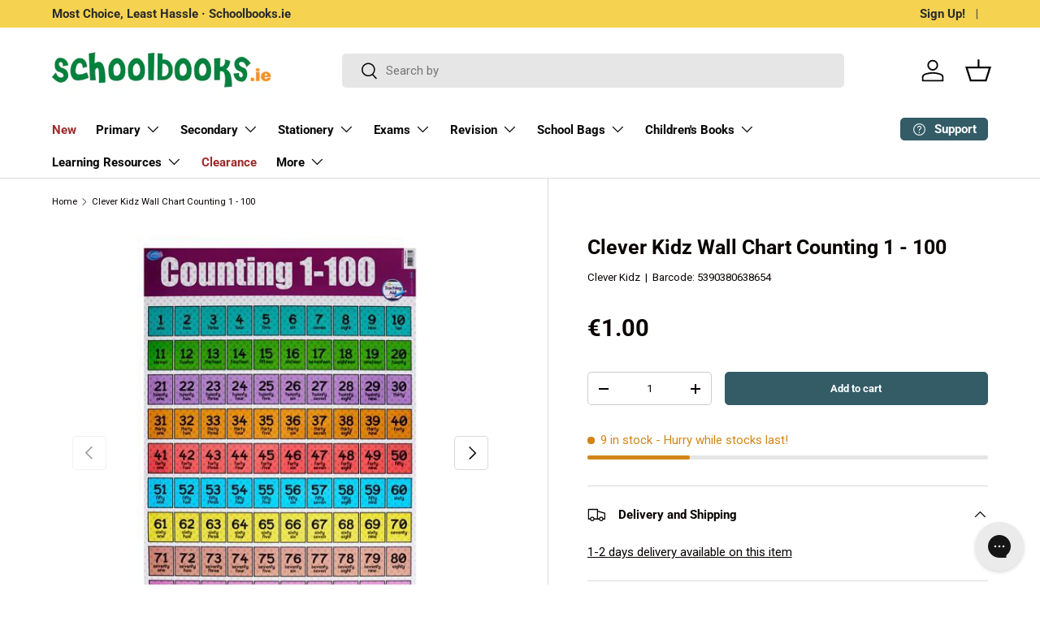

--- FILE ---
content_type: text/html; charset=utf-8
request_url: https://schoolbooks.ie/products/clever-kidz-wall-chart-counting-1-100
body_size: 81032
content:















<!doctype html>
<html class="no-js" lang="en" dir="ltr">
<head>
  <script src="https://cdnjs.cloudflare.com/ajax/libs/jquery/3.7.1/jquery.min.js"></script><meta charset="utf-8">
<meta name="viewport" content="width=device-width,initial-scale=1">
<title>Clever Kidz Wall Chart Counting 1 - 100 &ndash; Schoolbooks.ie</title><link rel="canonical" href="https://schoolbooks.ie/products/clever-kidz-wall-chart-counting-1-100"><link rel="icon" href="//schoolbooks.ie/cdn/shop/files/Schoolbooks.ie_Favicon.png?crop=center&height=48&v=1620257925&width=48" type="image/png">
  <link rel="apple-touch-icon" href="//schoolbooks.ie/cdn/shop/files/Schoolbooks.ie_Favicon.png?crop=center&height=180&v=1620257925&width=180"><meta name="description" content="Can you count to 20? Bright colours and illustrations to engage children. Great for pre-school, home-school, creche and classroom walls. Make learning fun! This 1-20 numbers wall chart on Schoolbooks.ie"><meta property="og:site_name" content="Schoolbooks.ie">
<meta property="og:url" content="https://schoolbooks.ie/products/clever-kidz-wall-chart-counting-1-100">
<meta property="og:title" content="Clever Kidz Wall Chart Counting 1 - 100">
<meta property="og:type" content="product">
<meta property="og:description" content="Can you count to 20? Bright colours and illustrations to engage children. Great for pre-school, home-school, creche and classroom walls. Make learning fun! This 1-20 numbers wall chart on Schoolbooks.ie"><meta property="og:image" content="http://schoolbooks.ie/cdn/shop/products/Clever-Kidz-Clever-Kidz-Wall-Chart-Counting-1-100-5390380638654.jpg?crop=center&height=1200&v=1636570846&width=1200">
  <meta property="og:image:secure_url" content="https://schoolbooks.ie/cdn/shop/products/Clever-Kidz-Clever-Kidz-Wall-Chart-Counting-1-100-5390380638654.jpg?crop=center&height=1200&v=1636570846&width=1200">
  <meta property="og:image:width" content="600">
  <meta property="og:image:height" content="600"><meta property="og:price:amount" content="1.00">
  <meta property="og:price:currency" content="EUR"><meta name="twitter:site" content="@schoolbooks_ie"><meta name="twitter:card" content="summary_large_image">
<meta name="twitter:title" content="Clever Kidz Wall Chart Counting 1 - 100">
<meta name="twitter:description" content="Can you count to 20? Bright colours and illustrations to engage children. Great for pre-school, home-school, creche and classroom walls. Make learning fun! This 1-20 numbers wall chart on Schoolbooks.ie">
<link rel="preload" href="//schoolbooks.ie/cdn/shop/t/150/assets/main.css?v=44047300312529393851758817728" as="style"><style data-shopify>
@font-face {
  font-family: Roboto;
  font-weight: 400;
  font-style: normal;
  font-display: swap;
  src: url("//schoolbooks.ie/cdn/fonts/roboto/roboto_n4.2019d890f07b1852f56ce63ba45b2db45d852cba.woff2") format("woff2"),
       url("//schoolbooks.ie/cdn/fonts/roboto/roboto_n4.238690e0007583582327135619c5f7971652fa9d.woff") format("woff");
}
@font-face {
  font-family: Roboto;
  font-weight: 700;
  font-style: normal;
  font-display: swap;
  src: url("//schoolbooks.ie/cdn/fonts/roboto/roboto_n7.f38007a10afbbde8976c4056bfe890710d51dec2.woff2") format("woff2"),
       url("//schoolbooks.ie/cdn/fonts/roboto/roboto_n7.94bfdd3e80c7be00e128703d245c207769d763f9.woff") format("woff");
}
@font-face {
  font-family: Roboto;
  font-weight: 400;
  font-style: italic;
  font-display: swap;
  src: url("//schoolbooks.ie/cdn/fonts/roboto/roboto_i4.57ce898ccda22ee84f49e6b57ae302250655e2d4.woff2") format("woff2"),
       url("//schoolbooks.ie/cdn/fonts/roboto/roboto_i4.b21f3bd061cbcb83b824ae8c7671a82587b264bf.woff") format("woff");
}
@font-face {
  font-family: Roboto;
  font-weight: 700;
  font-style: italic;
  font-display: swap;
  src: url("//schoolbooks.ie/cdn/fonts/roboto/roboto_i7.7ccaf9410746f2c53340607c42c43f90a9005937.woff2") format("woff2"),
       url("//schoolbooks.ie/cdn/fonts/roboto/roboto_i7.49ec21cdd7148292bffea74c62c0df6e93551516.woff") format("woff");
}
@font-face {
  font-family: Roboto;
  font-weight: 700;
  font-style: normal;
  font-display: swap;
  src: url("//schoolbooks.ie/cdn/fonts/roboto/roboto_n7.f38007a10afbbde8976c4056bfe890710d51dec2.woff2") format("woff2"),
       url("//schoolbooks.ie/cdn/fonts/roboto/roboto_n7.94bfdd3e80c7be00e128703d245c207769d763f9.woff") format("woff");
}
@font-face {
  font-family: Roboto;
  font-weight: 700;
  font-style: normal;
  font-display: swap;
  src: url("//schoolbooks.ie/cdn/fonts/roboto/roboto_n7.f38007a10afbbde8976c4056bfe890710d51dec2.woff2") format("woff2"),
       url("//schoolbooks.ie/cdn/fonts/roboto/roboto_n7.94bfdd3e80c7be00e128703d245c207769d763f9.woff") format("woff");
}
:root {
      --bg-color: 255 255 255 / 1.0;
      --bg-color-og: 255 255 255 / 1.0;
      --heading-color: 9 3 2;
      --text-color: 9 3 2;
      --text-color-og: 9 3 2;
      --scrollbar-color: 9 3 2;
      --link-color: 9 3 2;
      --link-color-og: 9 3 2;
      --star-color: 103 170 249;--swatch-border-color-default: 206 205 204;
        --swatch-border-color-active: 132 129 129;
        --swatch-card-size: 24px;
        --swatch-variant-picker-size: 64px;--color-scheme-1-bg: 242 242 242 / 1.0;
      --color-scheme-1-grad: linear-gradient(180deg, rgba(244, 244, 244, 1), rgba(244, 244, 244, 1) 100%);
      --color-scheme-1-heading: 9 3 2;
      --color-scheme-1-text: 9 3 2;
      --color-scheme-1-btn-bg: 9 3 2;
      --color-scheme-1-btn-text: 255 255 255;
      --color-scheme-1-btn-bg-hover: 54 48 47;--color-scheme-2-bg: 73 93 99 / 1.0;
      --color-scheme-2-grad: ;
      --color-scheme-2-heading: 255 255 255;
      --color-scheme-2-text: 255 255 255;
      --color-scheme-2-btn-bg: 255 255 255;
      --color-scheme-2-btn-text: 9 3 2;
      --color-scheme-2-btn-bg-hover: 226 225 225;--color-scheme-3-bg: 252 237 246 / 1.0;
      --color-scheme-3-grad: ;
      --color-scheme-3-heading: 9 3 2;
      --color-scheme-3-text: 9 3 2;
      --color-scheme-3-btn-bg: 51 92 103;
      --color-scheme-3-btn-text: 255 255 255;
      --color-scheme-3-btn-bg-hover: 88 125 135;

      --drawer-bg-color: 255 255 255 / 1.0;
      --drawer-text-color: 9 3 2;

      --panel-bg-color: 242 242 242 / 1.0;
      --panel-heading-color: 9 3 2;
      --panel-text-color: 9 3 2;

      --in-stock-text-color: 44 126 63;
      --low-stock-text-color: 210 134 26;
      --very-low-stock-text-color: 180 12 28;
      --no-stock-text-color: 119 119 119;
      --no-stock-backordered-text-color: 119 119 119;

      --error-bg-color: 252 237 238;
      --error-text-color: 180 12 28;
      --success-bg-color: 232 246 234;
      --success-text-color: 44 126 63;
      --info-bg-color: 228 237 250;
      --info-text-color: 26 102 210;

      --heading-font-family: Roboto, sans-serif;
      --heading-font-style: normal;
      --heading-font-weight: 700;
      --heading-scale-start: 6;

      --navigation-font-family: Roboto, sans-serif;
      --navigation-font-style: normal;
      --navigation-font-weight: 700;--heading-text-transform: none;
--subheading-text-transform: none;
      --body-font-family: Roboto, sans-serif;
      --body-font-style: normal;
      --body-font-weight: 400;
      --body-font-size: 15;

      --section-gap: 64;
      --heading-gap: calc(8 * var(--space-unit));--grid-column-gap: 20px;--btn-bg-color: 51 92 103;
      --btn-bg-hover-color: 88 125 135;
      --btn-text-color: 255 255 255;
      --btn-bg-color-og: 51 92 103;
      --btn-text-color-og: 255 255 255;
      --btn-alt-bg-color: 255 255 255;
      --btn-alt-bg-alpha: 1.0;
      --btn-alt-text-color: 9 3 2;
      --btn-border-width: 1px;
      --btn-padding-y: 12px;

      
      --btn-border-radius: 5px;
      

      --btn-lg-border-radius: 50%;
      --btn-icon-border-radius: 50%;
      --input-with-btn-inner-radius: var(--btn-border-radius);

      --input-bg-color: 255 255 255 / 1.0;
      --input-text-color: 9 3 2;
      --input-border-width: 1px;
      --input-border-radius: 4px;
      --textarea-border-radius: 4px;
      --input-border-radius: 5px;
      --input-bg-color-diff-3: #f7f7f7;
      --input-bg-color-diff-6: #f0f0f0;

      --modal-border-radius: 4px;
      --modal-overlay-color: 0 0 0;
      --modal-overlay-opacity: 0.4;
      --drawer-border-radius: 4px;
      --overlay-border-radius: 4px;--custom-label-bg-color: 35 2 46;
      --custom-label-text-color: 255 255 255;--sale-label-bg-color: 247 23 53;
      --sale-label-text-color: 255 255 255;--new-label-bg-color: 0 131 62;
      --new-label-text-color: 255 255 255;--preorder-label-bg-color: 103 170 249;
      --preorder-label-text-color: 255 255 255;

      --page-width: 1590px;
      --gutter-sm: 20px;
      --gutter-md: 32px;
      --gutter-lg: 64px;

      --payment-terms-bg-color: #ffffff;

      --coll-card-bg-color: #f7f7f7;
      --coll-card-border-color: rgba(0,0,0,0);--blend-bg-color: #f2f2f2;
        
          --aos-animate-duration: 0.6s;
        

        
          --aos-min-width: 0;
        
      

      --reading-width: 48em;
    }

    @media (max-width: 769px) {
      :root {
        --reading-width: 36em;
      }
    }
  </style><link rel="stylesheet" href="//schoolbooks.ie/cdn/shop/t/150/assets/main.css?v=44047300312529393851758817728">
  <script src="//schoolbooks.ie/cdn/shop/t/150/assets/main.js?v=2414140005931730311718037149" defer="defer"></script><link rel="preload" href="//schoolbooks.ie/cdn/fonts/roboto/roboto_n4.2019d890f07b1852f56ce63ba45b2db45d852cba.woff2" as="font" type="font/woff2" crossorigin fetchpriority="high"><link rel="preload" href="//schoolbooks.ie/cdn/fonts/roboto/roboto_n7.f38007a10afbbde8976c4056bfe890710d51dec2.woff2" as="font" type="font/woff2" crossorigin fetchpriority="high"><link rel="stylesheet" href="//schoolbooks.ie/cdn/shop/t/150/assets/swatches.css?v=122573582329277477501718037149" media="print" onload="this.media='all'">
    <noscript><link rel="stylesheet" href="//schoolbooks.ie/cdn/shop/t/150/assets/swatches.css?v=122573582329277477501718037149"></noscript>
  <script>window.performance && window.performance.mark && window.performance.mark('shopify.content_for_header.start');</script><meta name="google-site-verification" content="HSdlI5SBLt6GvG61Dp-VebfB1M1bpIr1WmcG24w-6RQ">
<meta name="facebook-domain-verification" content="c2twhscenkqnp140un3tvcyw920h88">
<meta name="facebook-domain-verification" content="3fc7u3ubogysavy8dx82wrgqr35waz">
<meta name="google-site-verification" content="V4UN8yhytzhACk7-yn25r13-GytDK0iMOtj9q1TWDQg">
<meta id="shopify-digital-wallet" name="shopify-digital-wallet" content="/18378517/digital_wallets/dialog">
<meta name="shopify-checkout-api-token" content="219564f7515cf7f5d5aa423fe90502fc">
<meta id="in-context-paypal-metadata" data-shop-id="18378517" data-venmo-supported="false" data-environment="production" data-locale="en_US" data-paypal-v4="true" data-currency="EUR">
<link rel="alternate" type="application/json+oembed" href="https://schoolbooks.ie/products/clever-kidz-wall-chart-counting-1-100.oembed">
<script async="async" src="/checkouts/internal/preloads.js?locale=en-IE"></script>
<link rel="preconnect" href="https://shop.app" crossorigin="anonymous">
<script async="async" src="https://shop.app/checkouts/internal/preloads.js?locale=en-IE&shop_id=18378517" crossorigin="anonymous"></script>
<script id="apple-pay-shop-capabilities" type="application/json">{"shopId":18378517,"countryCode":"IE","currencyCode":"EUR","merchantCapabilities":["supports3DS"],"merchantId":"gid:\/\/shopify\/Shop\/18378517","merchantName":"Schoolbooks.ie","requiredBillingContactFields":["postalAddress","email","phone"],"requiredShippingContactFields":["postalAddress","email","phone"],"shippingType":"shipping","supportedNetworks":["visa","maestro","masterCard"],"total":{"type":"pending","label":"Schoolbooks.ie","amount":"1.00"},"shopifyPaymentsEnabled":true,"supportsSubscriptions":true}</script>
<script id="shopify-features" type="application/json">{"accessToken":"219564f7515cf7f5d5aa423fe90502fc","betas":["rich-media-storefront-analytics"],"domain":"schoolbooks.ie","predictiveSearch":true,"shopId":18378517,"locale":"en"}</script>
<script>var Shopify = Shopify || {};
Shopify.shop = "schoolbooksie.myshopify.com";
Shopify.locale = "en";
Shopify.currency = {"active":"EUR","rate":"1.0"};
Shopify.country = "IE";
Shopify.theme = {"name":"2024-05-31 - Enterprise-Home (Cart updated)-v2","id":163060285774,"schema_name":"Enterprise","schema_version":"1.5.1","theme_store_id":1657,"role":"main"};
Shopify.theme.handle = "null";
Shopify.theme.style = {"id":null,"handle":null};
Shopify.cdnHost = "schoolbooks.ie/cdn";
Shopify.routes = Shopify.routes || {};
Shopify.routes.root = "/";</script>
<script type="module">!function(o){(o.Shopify=o.Shopify||{}).modules=!0}(window);</script>
<script>!function(o){function n(){var o=[];function n(){o.push(Array.prototype.slice.apply(arguments))}return n.q=o,n}var t=o.Shopify=o.Shopify||{};t.loadFeatures=n(),t.autoloadFeatures=n()}(window);</script>
<script>
  window.ShopifyPay = window.ShopifyPay || {};
  window.ShopifyPay.apiHost = "shop.app\/pay";
  window.ShopifyPay.redirectState = null;
</script>
<script id="shop-js-analytics" type="application/json">{"pageType":"product"}</script>
<script defer="defer" async type="module" src="//schoolbooks.ie/cdn/shopifycloud/shop-js/modules/v2/client.init-shop-cart-sync_BT-GjEfc.en.esm.js"></script>
<script defer="defer" async type="module" src="//schoolbooks.ie/cdn/shopifycloud/shop-js/modules/v2/chunk.common_D58fp_Oc.esm.js"></script>
<script defer="defer" async type="module" src="//schoolbooks.ie/cdn/shopifycloud/shop-js/modules/v2/chunk.modal_xMitdFEc.esm.js"></script>
<script type="module">
  await import("//schoolbooks.ie/cdn/shopifycloud/shop-js/modules/v2/client.init-shop-cart-sync_BT-GjEfc.en.esm.js");
await import("//schoolbooks.ie/cdn/shopifycloud/shop-js/modules/v2/chunk.common_D58fp_Oc.esm.js");
await import("//schoolbooks.ie/cdn/shopifycloud/shop-js/modules/v2/chunk.modal_xMitdFEc.esm.js");

  window.Shopify.SignInWithShop?.initShopCartSync?.({"fedCMEnabled":true,"windoidEnabled":true});

</script>
<script>
  window.Shopify = window.Shopify || {};
  if (!window.Shopify.featureAssets) window.Shopify.featureAssets = {};
  window.Shopify.featureAssets['shop-js'] = {"shop-cart-sync":["modules/v2/client.shop-cart-sync_DZOKe7Ll.en.esm.js","modules/v2/chunk.common_D58fp_Oc.esm.js","modules/v2/chunk.modal_xMitdFEc.esm.js"],"init-fed-cm":["modules/v2/client.init-fed-cm_B6oLuCjv.en.esm.js","modules/v2/chunk.common_D58fp_Oc.esm.js","modules/v2/chunk.modal_xMitdFEc.esm.js"],"shop-cash-offers":["modules/v2/client.shop-cash-offers_D2sdYoxE.en.esm.js","modules/v2/chunk.common_D58fp_Oc.esm.js","modules/v2/chunk.modal_xMitdFEc.esm.js"],"shop-login-button":["modules/v2/client.shop-login-button_QeVjl5Y3.en.esm.js","modules/v2/chunk.common_D58fp_Oc.esm.js","modules/v2/chunk.modal_xMitdFEc.esm.js"],"pay-button":["modules/v2/client.pay-button_DXTOsIq6.en.esm.js","modules/v2/chunk.common_D58fp_Oc.esm.js","modules/v2/chunk.modal_xMitdFEc.esm.js"],"shop-button":["modules/v2/client.shop-button_DQZHx9pm.en.esm.js","modules/v2/chunk.common_D58fp_Oc.esm.js","modules/v2/chunk.modal_xMitdFEc.esm.js"],"avatar":["modules/v2/client.avatar_BTnouDA3.en.esm.js"],"init-windoid":["modules/v2/client.init-windoid_CR1B-cfM.en.esm.js","modules/v2/chunk.common_D58fp_Oc.esm.js","modules/v2/chunk.modal_xMitdFEc.esm.js"],"init-shop-for-new-customer-accounts":["modules/v2/client.init-shop-for-new-customer-accounts_C_vY_xzh.en.esm.js","modules/v2/client.shop-login-button_QeVjl5Y3.en.esm.js","modules/v2/chunk.common_D58fp_Oc.esm.js","modules/v2/chunk.modal_xMitdFEc.esm.js"],"init-shop-email-lookup-coordinator":["modules/v2/client.init-shop-email-lookup-coordinator_BI7n9ZSv.en.esm.js","modules/v2/chunk.common_D58fp_Oc.esm.js","modules/v2/chunk.modal_xMitdFEc.esm.js"],"init-shop-cart-sync":["modules/v2/client.init-shop-cart-sync_BT-GjEfc.en.esm.js","modules/v2/chunk.common_D58fp_Oc.esm.js","modules/v2/chunk.modal_xMitdFEc.esm.js"],"shop-toast-manager":["modules/v2/client.shop-toast-manager_DiYdP3xc.en.esm.js","modules/v2/chunk.common_D58fp_Oc.esm.js","modules/v2/chunk.modal_xMitdFEc.esm.js"],"init-customer-accounts":["modules/v2/client.init-customer-accounts_D9ZNqS-Q.en.esm.js","modules/v2/client.shop-login-button_QeVjl5Y3.en.esm.js","modules/v2/chunk.common_D58fp_Oc.esm.js","modules/v2/chunk.modal_xMitdFEc.esm.js"],"init-customer-accounts-sign-up":["modules/v2/client.init-customer-accounts-sign-up_iGw4briv.en.esm.js","modules/v2/client.shop-login-button_QeVjl5Y3.en.esm.js","modules/v2/chunk.common_D58fp_Oc.esm.js","modules/v2/chunk.modal_xMitdFEc.esm.js"],"shop-follow-button":["modules/v2/client.shop-follow-button_CqMgW2wH.en.esm.js","modules/v2/chunk.common_D58fp_Oc.esm.js","modules/v2/chunk.modal_xMitdFEc.esm.js"],"checkout-modal":["modules/v2/client.checkout-modal_xHeaAweL.en.esm.js","modules/v2/chunk.common_D58fp_Oc.esm.js","modules/v2/chunk.modal_xMitdFEc.esm.js"],"shop-login":["modules/v2/client.shop-login_D91U-Q7h.en.esm.js","modules/v2/chunk.common_D58fp_Oc.esm.js","modules/v2/chunk.modal_xMitdFEc.esm.js"],"lead-capture":["modules/v2/client.lead-capture_BJmE1dJe.en.esm.js","modules/v2/chunk.common_D58fp_Oc.esm.js","modules/v2/chunk.modal_xMitdFEc.esm.js"],"payment-terms":["modules/v2/client.payment-terms_Ci9AEqFq.en.esm.js","modules/v2/chunk.common_D58fp_Oc.esm.js","modules/v2/chunk.modal_xMitdFEc.esm.js"]};
</script>
<script>(function() {
  var isLoaded = false;
  function asyncLoad() {
    if (isLoaded) return;
    isLoaded = true;
    var urls = ["https:\/\/na.shgcdn3.com\/collector.js?shop=schoolbooksie.myshopify.com","https:\/\/assets.smartwishlist.webmarked.net\/static\/v6\/smartwishlist.js?shop=schoolbooksie.myshopify.com","https:\/\/config.gorgias.chat\/bundle-loader\/01GYCCCHXTH981FK2XA3Q4CXCA?source=shopify1click\u0026shop=schoolbooksie.myshopify.com","https:\/\/searchanise-ef84.kxcdn.com\/widgets\/shopify\/init.js?a=5e6R1u4S6k\u0026shop=schoolbooksie.myshopify.com","https:\/\/cdn.9gtb.com\/loader.js?g_cvt_id=279faaf0-7ac8-49a3-b077-30dc4fa59cc0\u0026shop=schoolbooksie.myshopify.com"];
    for (var i = 0; i < urls.length; i++) {
      var s = document.createElement('script');
      s.type = 'text/javascript';
      s.async = true;
      s.src = urls[i];
      var x = document.getElementsByTagName('script')[0];
      x.parentNode.insertBefore(s, x);
    }
  };
  if(window.attachEvent) {
    window.attachEvent('onload', asyncLoad);
  } else {
    window.addEventListener('load', asyncLoad, false);
  }
})();</script>
<script id="__st">var __st={"a":18378517,"offset":0,"reqid":"1724e5c8-7fd8-47b2-adcc-507430de3632-1769046176","pageurl":"schoolbooks.ie\/products\/clever-kidz-wall-chart-counting-1-100","u":"70645e5c498e","p":"product","rtyp":"product","rid":6595432415303};</script>
<script>window.ShopifyPaypalV4VisibilityTracking = true;</script>
<script id="captcha-bootstrap">!function(){'use strict';const t='contact',e='account',n='new_comment',o=[[t,t],['blogs',n],['comments',n],[t,'customer']],c=[[e,'customer_login'],[e,'guest_login'],[e,'recover_customer_password'],[e,'create_customer']],r=t=>t.map((([t,e])=>`form[action*='/${t}']:not([data-nocaptcha='true']) input[name='form_type'][value='${e}']`)).join(','),a=t=>()=>t?[...document.querySelectorAll(t)].map((t=>t.form)):[];function s(){const t=[...o],e=r(t);return a(e)}const i='password',u='form_key',d=['recaptcha-v3-token','g-recaptcha-response','h-captcha-response',i],f=()=>{try{return window.sessionStorage}catch{return}},m='__shopify_v',_=t=>t.elements[u];function p(t,e,n=!1){try{const o=window.sessionStorage,c=JSON.parse(o.getItem(e)),{data:r}=function(t){const{data:e,action:n}=t;return t[m]||n?{data:e,action:n}:{data:t,action:n}}(c);for(const[e,n]of Object.entries(r))t.elements[e]&&(t.elements[e].value=n);n&&o.removeItem(e)}catch(o){console.error('form repopulation failed',{error:o})}}const l='form_type',E='cptcha';function T(t){t.dataset[E]=!0}const w=window,h=w.document,L='Shopify',v='ce_forms',y='captcha';let A=!1;((t,e)=>{const n=(g='f06e6c50-85a8-45c8-87d0-21a2b65856fe',I='https://cdn.shopify.com/shopifycloud/storefront-forms-hcaptcha/ce_storefront_forms_captcha_hcaptcha.v1.5.2.iife.js',D={infoText:'Protected by hCaptcha',privacyText:'Privacy',termsText:'Terms'},(t,e,n)=>{const o=w[L][v],c=o.bindForm;if(c)return c(t,g,e,D).then(n);var r;o.q.push([[t,g,e,D],n]),r=I,A||(h.body.append(Object.assign(h.createElement('script'),{id:'captcha-provider',async:!0,src:r})),A=!0)});var g,I,D;w[L]=w[L]||{},w[L][v]=w[L][v]||{},w[L][v].q=[],w[L][y]=w[L][y]||{},w[L][y].protect=function(t,e){n(t,void 0,e),T(t)},Object.freeze(w[L][y]),function(t,e,n,w,h,L){const[v,y,A,g]=function(t,e,n){const i=e?o:[],u=t?c:[],d=[...i,...u],f=r(d),m=r(i),_=r(d.filter((([t,e])=>n.includes(e))));return[a(f),a(m),a(_),s()]}(w,h,L),I=t=>{const e=t.target;return e instanceof HTMLFormElement?e:e&&e.form},D=t=>v().includes(t);t.addEventListener('submit',(t=>{const e=I(t);if(!e)return;const n=D(e)&&!e.dataset.hcaptchaBound&&!e.dataset.recaptchaBound,o=_(e),c=g().includes(e)&&(!o||!o.value);(n||c)&&t.preventDefault(),c&&!n&&(function(t){try{if(!f())return;!function(t){const e=f();if(!e)return;const n=_(t);if(!n)return;const o=n.value;o&&e.removeItem(o)}(t);const e=Array.from(Array(32),(()=>Math.random().toString(36)[2])).join('');!function(t,e){_(t)||t.append(Object.assign(document.createElement('input'),{type:'hidden',name:u})),t.elements[u].value=e}(t,e),function(t,e){const n=f();if(!n)return;const o=[...t.querySelectorAll(`input[type='${i}']`)].map((({name:t})=>t)),c=[...d,...o],r={};for(const[a,s]of new FormData(t).entries())c.includes(a)||(r[a]=s);n.setItem(e,JSON.stringify({[m]:1,action:t.action,data:r}))}(t,e)}catch(e){console.error('failed to persist form',e)}}(e),e.submit())}));const S=(t,e)=>{t&&!t.dataset[E]&&(n(t,e.some((e=>e===t))),T(t))};for(const o of['focusin','change'])t.addEventListener(o,(t=>{const e=I(t);D(e)&&S(e,y())}));const B=e.get('form_key'),M=e.get(l),P=B&&M;t.addEventListener('DOMContentLoaded',(()=>{const t=y();if(P)for(const e of t)e.elements[l].value===M&&p(e,B);[...new Set([...A(),...v().filter((t=>'true'===t.dataset.shopifyCaptcha))])].forEach((e=>S(e,t)))}))}(h,new URLSearchParams(w.location.search),n,t,e,['guest_login'])})(!0,!0)}();</script>
<script integrity="sha256-4kQ18oKyAcykRKYeNunJcIwy7WH5gtpwJnB7kiuLZ1E=" data-source-attribution="shopify.loadfeatures" defer="defer" src="//schoolbooks.ie/cdn/shopifycloud/storefront/assets/storefront/load_feature-a0a9edcb.js" crossorigin="anonymous"></script>
<script crossorigin="anonymous" defer="defer" src="//schoolbooks.ie/cdn/shopifycloud/storefront/assets/shopify_pay/storefront-65b4c6d7.js?v=20250812"></script>
<script data-source-attribution="shopify.dynamic_checkout.dynamic.init">var Shopify=Shopify||{};Shopify.PaymentButton=Shopify.PaymentButton||{isStorefrontPortableWallets:!0,init:function(){window.Shopify.PaymentButton.init=function(){};var t=document.createElement("script");t.src="https://schoolbooks.ie/cdn/shopifycloud/portable-wallets/latest/portable-wallets.en.js",t.type="module",document.head.appendChild(t)}};
</script>
<script data-source-attribution="shopify.dynamic_checkout.buyer_consent">
  function portableWalletsHideBuyerConsent(e){var t=document.getElementById("shopify-buyer-consent"),n=document.getElementById("shopify-subscription-policy-button");t&&n&&(t.classList.add("hidden"),t.setAttribute("aria-hidden","true"),n.removeEventListener("click",e))}function portableWalletsShowBuyerConsent(e){var t=document.getElementById("shopify-buyer-consent"),n=document.getElementById("shopify-subscription-policy-button");t&&n&&(t.classList.remove("hidden"),t.removeAttribute("aria-hidden"),n.addEventListener("click",e))}window.Shopify?.PaymentButton&&(window.Shopify.PaymentButton.hideBuyerConsent=portableWalletsHideBuyerConsent,window.Shopify.PaymentButton.showBuyerConsent=portableWalletsShowBuyerConsent);
</script>
<script data-source-attribution="shopify.dynamic_checkout.cart.bootstrap">document.addEventListener("DOMContentLoaded",(function(){function t(){return document.querySelector("shopify-accelerated-checkout-cart, shopify-accelerated-checkout")}if(t())Shopify.PaymentButton.init();else{new MutationObserver((function(e,n){t()&&(Shopify.PaymentButton.init(),n.disconnect())})).observe(document.body,{childList:!0,subtree:!0})}}));
</script>
<script id='scb4127' type='text/javascript' async='' src='https://schoolbooks.ie/cdn/shopifycloud/privacy-banner/storefront-banner.js'></script><link id="shopify-accelerated-checkout-styles" rel="stylesheet" media="screen" href="https://schoolbooks.ie/cdn/shopifycloud/portable-wallets/latest/accelerated-checkout-backwards-compat.css" crossorigin="anonymous">
<style id="shopify-accelerated-checkout-cart">
        #shopify-buyer-consent {
  margin-top: 1em;
  display: inline-block;
  width: 100%;
}

#shopify-buyer-consent.hidden {
  display: none;
}

#shopify-subscription-policy-button {
  background: none;
  border: none;
  padding: 0;
  text-decoration: underline;
  font-size: inherit;
  cursor: pointer;
}

#shopify-subscription-policy-button::before {
  box-shadow: none;
}

      </style>
<script id="sections-script" data-sections="header,footer" defer="defer" src="//schoolbooks.ie/cdn/shop/t/150/compiled_assets/scripts.js?v=67704"></script>
<script>window.performance && window.performance.mark && window.performance.mark('shopify.content_for_header.end');</script>
  





  <script type="text/javascript">
    
      window.__shgMoneyFormat = window.__shgMoneyFormat || {"EUR":{"currency":"EUR","currency_symbol":"€","currency_symbol_location":"left","decimal_places":2,"decimal_separator":".","thousands_separator":","}};
    
    window.__shgCurrentCurrencyCode = window.__shgCurrentCurrencyCode || {
      currency: "EUR",
      currency_symbol: "€",
      decimal_separator: ".",
      thousands_separator: ",",
      decimal_places: 2,
      currency_symbol_location: "left"
    };
  </script>



<script src="//schoolbooks.ie/cdn/shop/t/150/assets/blur-messages.js?v=98620774460636405321718037149" defer="defer"></script>
    <script src="//schoolbooks.ie/cdn/shop/t/150/assets/animate-on-scroll.js?v=15249566486942820451718037149" defer="defer"></script>
    <link rel="stylesheet" href="//schoolbooks.ie/cdn/shop/t/150/assets/animate-on-scroll.css?v=116194678796051782541718037149">
  

  <script>document.documentElement.className = document.documentElement.className.replace('no-js', 'js');</script><!-- CC Custom Head Start --><!-- CC Custom Head End -->
<script>
	window.StoreCreditInit = {
		shop: 'schoolbooksie.myshopify.com',
		cashback_widget_status: 0
	}
</script>





  

<script type="text/javascript">
  
    window.SHG_CUSTOMER = null;
  
</script>







<!-- BEGIN app block: shopify://apps/klaviyo-email-marketing-sms/blocks/klaviyo-onsite-embed/2632fe16-c075-4321-a88b-50b567f42507 -->












  <script async src="https://static.klaviyo.com/onsite/js/M5yuUr/klaviyo.js?company_id=M5yuUr"></script>
  <script>!function(){if(!window.klaviyo){window._klOnsite=window._klOnsite||[];try{window.klaviyo=new Proxy({},{get:function(n,i){return"push"===i?function(){var n;(n=window._klOnsite).push.apply(n,arguments)}:function(){for(var n=arguments.length,o=new Array(n),w=0;w<n;w++)o[w]=arguments[w];var t="function"==typeof o[o.length-1]?o.pop():void 0,e=new Promise((function(n){window._klOnsite.push([i].concat(o,[function(i){t&&t(i),n(i)}]))}));return e}}})}catch(n){window.klaviyo=window.klaviyo||[],window.klaviyo.push=function(){var n;(n=window._klOnsite).push.apply(n,arguments)}}}}();</script>

  
    <script id="viewed_product">
      if (item == null) {
        var _learnq = _learnq || [];

        var MetafieldReviews = null
        var MetafieldYotpoRating = null
        var MetafieldYotpoCount = null
        var MetafieldLooxRating = null
        var MetafieldLooxCount = null
        var okendoProduct = null
        var okendoProductReviewCount = null
        var okendoProductReviewAverageValue = null
        try {
          // The following fields are used for Customer Hub recently viewed in order to add reviews.
          // This information is not part of __kla_viewed. Instead, it is part of __kla_viewed_reviewed_items
          MetafieldReviews = {};
          MetafieldYotpoRating = null
          MetafieldYotpoCount = null
          MetafieldLooxRating = null
          MetafieldLooxCount = null

          okendoProduct = null
          // If the okendo metafield is not legacy, it will error, which then requires the new json formatted data
          if (okendoProduct && 'error' in okendoProduct) {
            okendoProduct = null
          }
          okendoProductReviewCount = okendoProduct ? okendoProduct.reviewCount : null
          okendoProductReviewAverageValue = okendoProduct ? okendoProduct.reviewAverageValue : null
        } catch (error) {
          console.error('Error in Klaviyo onsite reviews tracking:', error);
        }

        var item = {
          Name: "Clever Kidz Wall Chart Counting 1 - 100",
          ProductID: 6595432415303,
          Categories: ["All Physical Products","All Products","Clever Kidz","Learning Resources","Under €10","VAT - Standard Rated","Wall Maps, Charts \u0026 Posters"],
          ImageURL: "https://schoolbooks.ie/cdn/shop/products/Clever-Kidz-Clever-Kidz-Wall-Chart-Counting-1-100-5390380638654_grande.jpg?v=1636570846",
          URL: "https://schoolbooks.ie/products/clever-kidz-wall-chart-counting-1-100",
          Brand: "Clever Kidz",
          Price: "€1.00",
          Value: "1.00",
          CompareAtPrice: "€1.00"
        };
        _learnq.push(['track', 'Viewed Product', item]);
        _learnq.push(['trackViewedItem', {
          Title: item.Name,
          ItemId: item.ProductID,
          Categories: item.Categories,
          ImageUrl: item.ImageURL,
          Url: item.URL,
          Metadata: {
            Brand: item.Brand,
            Price: item.Price,
            Value: item.Value,
            CompareAtPrice: item.CompareAtPrice
          },
          metafields:{
            reviews: MetafieldReviews,
            yotpo:{
              rating: MetafieldYotpoRating,
              count: MetafieldYotpoCount,
            },
            loox:{
              rating: MetafieldLooxRating,
              count: MetafieldLooxCount,
            },
            okendo: {
              rating: okendoProductReviewAverageValue,
              count: okendoProductReviewCount,
            }
          }
        }]);
      }
    </script>
  




  <script>
    window.klaviyoReviewsProductDesignMode = false
  </script>







<!-- END app block --><!-- BEGIN app block: shopify://apps/flair/blocks/init/51d5ae10-f90f-4540-9ec6-f09f14107bf4 --><!-- BEGIN app snippet: init --><script>  (function() {    function l(url, onload) {      var script = document.createElement("script");      script.src = url;      script.async = true;      script.onload = onload;      document.head.appendChild(script);    }function g3() {      let d ={"config":{  "storefront_token":"28bb217ef2bdc59cedb04750c065585b",  "_":1},"current":{"collection_id":"",  "country":"IE",  "currency":"EUR","money_format":"€{{amount}}",  "page_type":"product",  "product_id":"6595432415303",  "shopify_domain":"schoolbooksie.myshopify.com",  "_":1}};      l("https://cdn.shopify.com/extensions/019a7387-b640-7f63-aab2-9805ebe6be4c/flair-theme-app-38/assets/flair_gen3.js", () => {        FlairApp.init(d);      });    }g3();})()</script><!-- END app snippet --><!-- generated: 2026-01-22 01:42:57 +0000 -->

<!-- END app block --><script src="https://cdn.shopify.com/extensions/019b09dd-709f-7233-8c82-cc4081277048/klaviyo-email-marketing-44/assets/app.js" type="text/javascript" defer="defer"></script>
<link href="https://cdn.shopify.com/extensions/019b09dd-709f-7233-8c82-cc4081277048/klaviyo-email-marketing-44/assets/app.css" rel="stylesheet" type="text/css" media="all">
<link href="https://monorail-edge.shopifysvc.com" rel="dns-prefetch">
<script>(function(){if ("sendBeacon" in navigator && "performance" in window) {try {var session_token_from_headers = performance.getEntriesByType('navigation')[0].serverTiming.find(x => x.name == '_s').description;} catch {var session_token_from_headers = undefined;}var session_cookie_matches = document.cookie.match(/_shopify_s=([^;]*)/);var session_token_from_cookie = session_cookie_matches && session_cookie_matches.length === 2 ? session_cookie_matches[1] : "";var session_token = session_token_from_headers || session_token_from_cookie || "";function handle_abandonment_event(e) {var entries = performance.getEntries().filter(function(entry) {return /monorail-edge.shopifysvc.com/.test(entry.name);});if (!window.abandonment_tracked && entries.length === 0) {window.abandonment_tracked = true;var currentMs = Date.now();var navigation_start = performance.timing.navigationStart;var payload = {shop_id: 18378517,url: window.location.href,navigation_start,duration: currentMs - navigation_start,session_token,page_type: "product"};window.navigator.sendBeacon("https://monorail-edge.shopifysvc.com/v1/produce", JSON.stringify({schema_id: "online_store_buyer_site_abandonment/1.1",payload: payload,metadata: {event_created_at_ms: currentMs,event_sent_at_ms: currentMs}}));}}window.addEventListener('pagehide', handle_abandonment_event);}}());</script>
<script id="web-pixels-manager-setup">(function e(e,d,r,n,o){if(void 0===o&&(o={}),!Boolean(null===(a=null===(i=window.Shopify)||void 0===i?void 0:i.analytics)||void 0===a?void 0:a.replayQueue)){var i,a;window.Shopify=window.Shopify||{};var t=window.Shopify;t.analytics=t.analytics||{};var s=t.analytics;s.replayQueue=[],s.publish=function(e,d,r){return s.replayQueue.push([e,d,r]),!0};try{self.performance.mark("wpm:start")}catch(e){}var l=function(){var e={modern:/Edge?\/(1{2}[4-9]|1[2-9]\d|[2-9]\d{2}|\d{4,})\.\d+(\.\d+|)|Firefox\/(1{2}[4-9]|1[2-9]\d|[2-9]\d{2}|\d{4,})\.\d+(\.\d+|)|Chrom(ium|e)\/(9{2}|\d{3,})\.\d+(\.\d+|)|(Maci|X1{2}).+ Version\/(15\.\d+|(1[6-9]|[2-9]\d|\d{3,})\.\d+)([,.]\d+|)( \(\w+\)|)( Mobile\/\w+|) Safari\/|Chrome.+OPR\/(9{2}|\d{3,})\.\d+\.\d+|(CPU[ +]OS|iPhone[ +]OS|CPU[ +]iPhone|CPU IPhone OS|CPU iPad OS)[ +]+(15[._]\d+|(1[6-9]|[2-9]\d|\d{3,})[._]\d+)([._]\d+|)|Android:?[ /-](13[3-9]|1[4-9]\d|[2-9]\d{2}|\d{4,})(\.\d+|)(\.\d+|)|Android.+Firefox\/(13[5-9]|1[4-9]\d|[2-9]\d{2}|\d{4,})\.\d+(\.\d+|)|Android.+Chrom(ium|e)\/(13[3-9]|1[4-9]\d|[2-9]\d{2}|\d{4,})\.\d+(\.\d+|)|SamsungBrowser\/([2-9]\d|\d{3,})\.\d+/,legacy:/Edge?\/(1[6-9]|[2-9]\d|\d{3,})\.\d+(\.\d+|)|Firefox\/(5[4-9]|[6-9]\d|\d{3,})\.\d+(\.\d+|)|Chrom(ium|e)\/(5[1-9]|[6-9]\d|\d{3,})\.\d+(\.\d+|)([\d.]+$|.*Safari\/(?![\d.]+ Edge\/[\d.]+$))|(Maci|X1{2}).+ Version\/(10\.\d+|(1[1-9]|[2-9]\d|\d{3,})\.\d+)([,.]\d+|)( \(\w+\)|)( Mobile\/\w+|) Safari\/|Chrome.+OPR\/(3[89]|[4-9]\d|\d{3,})\.\d+\.\d+|(CPU[ +]OS|iPhone[ +]OS|CPU[ +]iPhone|CPU IPhone OS|CPU iPad OS)[ +]+(10[._]\d+|(1[1-9]|[2-9]\d|\d{3,})[._]\d+)([._]\d+|)|Android:?[ /-](13[3-9]|1[4-9]\d|[2-9]\d{2}|\d{4,})(\.\d+|)(\.\d+|)|Mobile Safari.+OPR\/([89]\d|\d{3,})\.\d+\.\d+|Android.+Firefox\/(13[5-9]|1[4-9]\d|[2-9]\d{2}|\d{4,})\.\d+(\.\d+|)|Android.+Chrom(ium|e)\/(13[3-9]|1[4-9]\d|[2-9]\d{2}|\d{4,})\.\d+(\.\d+|)|Android.+(UC? ?Browser|UCWEB|U3)[ /]?(15\.([5-9]|\d{2,})|(1[6-9]|[2-9]\d|\d{3,})\.\d+)\.\d+|SamsungBrowser\/(5\.\d+|([6-9]|\d{2,})\.\d+)|Android.+MQ{2}Browser\/(14(\.(9|\d{2,})|)|(1[5-9]|[2-9]\d|\d{3,})(\.\d+|))(\.\d+|)|K[Aa][Ii]OS\/(3\.\d+|([4-9]|\d{2,})\.\d+)(\.\d+|)/},d=e.modern,r=e.legacy,n=navigator.userAgent;return n.match(d)?"modern":n.match(r)?"legacy":"unknown"}(),u="modern"===l?"modern":"legacy",c=(null!=n?n:{modern:"",legacy:""})[u],f=function(e){return[e.baseUrl,"/wpm","/b",e.hashVersion,"modern"===e.buildTarget?"m":"l",".js"].join("")}({baseUrl:d,hashVersion:r,buildTarget:u}),m=function(e){var d=e.version,r=e.bundleTarget,n=e.surface,o=e.pageUrl,i=e.monorailEndpoint;return{emit:function(e){var a=e.status,t=e.errorMsg,s=(new Date).getTime(),l=JSON.stringify({metadata:{event_sent_at_ms:s},events:[{schema_id:"web_pixels_manager_load/3.1",payload:{version:d,bundle_target:r,page_url:o,status:a,surface:n,error_msg:t},metadata:{event_created_at_ms:s}}]});if(!i)return console&&console.warn&&console.warn("[Web Pixels Manager] No Monorail endpoint provided, skipping logging."),!1;try{return self.navigator.sendBeacon.bind(self.navigator)(i,l)}catch(e){}var u=new XMLHttpRequest;try{return u.open("POST",i,!0),u.setRequestHeader("Content-Type","text/plain"),u.send(l),!0}catch(e){return console&&console.warn&&console.warn("[Web Pixels Manager] Got an unhandled error while logging to Monorail."),!1}}}}({version:r,bundleTarget:l,surface:e.surface,pageUrl:self.location.href,monorailEndpoint:e.monorailEndpoint});try{o.browserTarget=l,function(e){var d=e.src,r=e.async,n=void 0===r||r,o=e.onload,i=e.onerror,a=e.sri,t=e.scriptDataAttributes,s=void 0===t?{}:t,l=document.createElement("script"),u=document.querySelector("head"),c=document.querySelector("body");if(l.async=n,l.src=d,a&&(l.integrity=a,l.crossOrigin="anonymous"),s)for(var f in s)if(Object.prototype.hasOwnProperty.call(s,f))try{l.dataset[f]=s[f]}catch(e){}if(o&&l.addEventListener("load",o),i&&l.addEventListener("error",i),u)u.appendChild(l);else{if(!c)throw new Error("Did not find a head or body element to append the script");c.appendChild(l)}}({src:f,async:!0,onload:function(){if(!function(){var e,d;return Boolean(null===(d=null===(e=window.Shopify)||void 0===e?void 0:e.analytics)||void 0===d?void 0:d.initialized)}()){var d=window.webPixelsManager.init(e)||void 0;if(d){var r=window.Shopify.analytics;r.replayQueue.forEach((function(e){var r=e[0],n=e[1],o=e[2];d.publishCustomEvent(r,n,o)})),r.replayQueue=[],r.publish=d.publishCustomEvent,r.visitor=d.visitor,r.initialized=!0}}},onerror:function(){return m.emit({status:"failed",errorMsg:"".concat(f," has failed to load")})},sri:function(e){var d=/^sha384-[A-Za-z0-9+/=]+$/;return"string"==typeof e&&d.test(e)}(c)?c:"",scriptDataAttributes:o}),m.emit({status:"loading"})}catch(e){m.emit({status:"failed",errorMsg:(null==e?void 0:e.message)||"Unknown error"})}}})({shopId: 18378517,storefrontBaseUrl: "https://schoolbooks.ie",extensionsBaseUrl: "https://extensions.shopifycdn.com/cdn/shopifycloud/web-pixels-manager",monorailEndpoint: "https://monorail-edge.shopifysvc.com/unstable/produce_batch",surface: "storefront-renderer",enabledBetaFlags: ["2dca8a86"],webPixelsConfigList: [{"id":"2564751694","configuration":"{\"accountID\":\"M5yuUr\",\"webPixelConfig\":\"eyJlbmFibGVBZGRlZFRvQ2FydEV2ZW50cyI6IHRydWV9\"}","eventPayloadVersion":"v1","runtimeContext":"STRICT","scriptVersion":"524f6c1ee37bacdca7657a665bdca589","type":"APP","apiClientId":123074,"privacyPurposes":["ANALYTICS","MARKETING"],"dataSharingAdjustments":{"protectedCustomerApprovalScopes":["read_customer_address","read_customer_email","read_customer_name","read_customer_personal_data","read_customer_phone"]}},{"id":"952631630","configuration":"{\"config\":\"{\\\"pixel_id\\\":\\\"G-HPSMGBBH54\\\",\\\"target_country\\\":\\\"IE\\\",\\\"gtag_events\\\":[{\\\"type\\\":\\\"begin_checkout\\\",\\\"action_label\\\":[\\\"G-HPSMGBBH54\\\",\\\"AW-1071550588\\\/ldy3COWw-YoBEPyg-v4D\\\"]},{\\\"type\\\":\\\"search\\\",\\\"action_label\\\":[\\\"G-HPSMGBBH54\\\",\\\"AW-1071550588\\\/hWksCOiw-YoBEPyg-v4D\\\"]},{\\\"type\\\":\\\"view_item\\\",\\\"action_label\\\":[\\\"G-HPSMGBBH54\\\",\\\"AW-1071550588\\\/YPPFCN-w-YoBEPyg-v4D\\\",\\\"MC-JLV9YEJKYH\\\"]},{\\\"type\\\":\\\"purchase\\\",\\\"action_label\\\":[\\\"G-HPSMGBBH54\\\",\\\"AW-1071550588\\\/LQH1CNyw-YoBEPyg-v4D\\\",\\\"MC-JLV9YEJKYH\\\"]},{\\\"type\\\":\\\"page_view\\\",\\\"action_label\\\":[\\\"G-HPSMGBBH54\\\",\\\"AW-1071550588\\\/XpIQCNmw-YoBEPyg-v4D\\\",\\\"MC-JLV9YEJKYH\\\"]},{\\\"type\\\":\\\"add_payment_info\\\",\\\"action_label\\\":[\\\"G-HPSMGBBH54\\\",\\\"AW-1071550588\\\/KHzsCOuw-YoBEPyg-v4D\\\"]},{\\\"type\\\":\\\"add_to_cart\\\",\\\"action_label\\\":[\\\"G-HPSMGBBH54\\\",\\\"AW-1071550588\\\/kOguCOKw-YoBEPyg-v4D\\\"]}],\\\"enable_monitoring_mode\\\":false}\"}","eventPayloadVersion":"v1","runtimeContext":"OPEN","scriptVersion":"b2a88bafab3e21179ed38636efcd8a93","type":"APP","apiClientId":1780363,"privacyPurposes":[],"dataSharingAdjustments":{"protectedCustomerApprovalScopes":["read_customer_address","read_customer_email","read_customer_name","read_customer_personal_data","read_customer_phone"]}},{"id":"593199438","configuration":"{\"hashed_organization_id\":\"a55a0b5e02114b5a1dbd6c12d012bd2b_v1\",\"app_key\":\"schoolbooksie\",\"allow_collect_personal_data\":\"true\"}","eventPayloadVersion":"v1","runtimeContext":"STRICT","scriptVersion":"c3e64302e4c6a915b615bb03ddf3784a","type":"APP","apiClientId":111542,"privacyPurposes":["ANALYTICS","MARKETING","SALE_OF_DATA"],"dataSharingAdjustments":{"protectedCustomerApprovalScopes":["read_customer_address","read_customer_email","read_customer_name","read_customer_personal_data","read_customer_phone"]}},{"id":"314409294","configuration":"{\"pixel_id\":\"1068635396856566\",\"pixel_type\":\"facebook_pixel\",\"metaapp_system_user_token\":\"-\"}","eventPayloadVersion":"v1","runtimeContext":"OPEN","scriptVersion":"ca16bc87fe92b6042fbaa3acc2fbdaa6","type":"APP","apiClientId":2329312,"privacyPurposes":["ANALYTICS","MARKETING","SALE_OF_DATA"],"dataSharingAdjustments":{"protectedCustomerApprovalScopes":["read_customer_address","read_customer_email","read_customer_name","read_customer_personal_data","read_customer_phone"]}},{"id":"154698062","configuration":"{\"tagID\":\"2613036697852\"}","eventPayloadVersion":"v1","runtimeContext":"STRICT","scriptVersion":"18031546ee651571ed29edbe71a3550b","type":"APP","apiClientId":3009811,"privacyPurposes":["ANALYTICS","MARKETING","SALE_OF_DATA"],"dataSharingAdjustments":{"protectedCustomerApprovalScopes":["read_customer_address","read_customer_email","read_customer_name","read_customer_personal_data","read_customer_phone"]}},{"id":"131465550","configuration":"{\"apiKey\":\"5e6R1u4S6k\", \"host\":\"searchserverapi.com\"}","eventPayloadVersion":"v1","runtimeContext":"STRICT","scriptVersion":"5559ea45e47b67d15b30b79e7c6719da","type":"APP","apiClientId":578825,"privacyPurposes":["ANALYTICS"],"dataSharingAdjustments":{"protectedCustomerApprovalScopes":["read_customer_personal_data"]}},{"id":"shopify-app-pixel","configuration":"{}","eventPayloadVersion":"v1","runtimeContext":"STRICT","scriptVersion":"0450","apiClientId":"shopify-pixel","type":"APP","privacyPurposes":["ANALYTICS","MARKETING"]},{"id":"shopify-custom-pixel","eventPayloadVersion":"v1","runtimeContext":"LAX","scriptVersion":"0450","apiClientId":"shopify-pixel","type":"CUSTOM","privacyPurposes":["ANALYTICS","MARKETING"]}],isMerchantRequest: false,initData: {"shop":{"name":"Schoolbooks.ie","paymentSettings":{"currencyCode":"EUR"},"myshopifyDomain":"schoolbooksie.myshopify.com","countryCode":"IE","storefrontUrl":"https:\/\/schoolbooks.ie"},"customer":null,"cart":null,"checkout":null,"productVariants":[{"price":{"amount":1.0,"currencyCode":"EUR"},"product":{"title":"Clever Kidz Wall Chart Counting 1 - 100","vendor":"Clever Kidz","id":"6595432415303","untranslatedTitle":"Clever Kidz Wall Chart Counting 1 - 100","url":"\/products\/clever-kidz-wall-chart-counting-1-100","type":"0"},"id":"39486144610375","image":{"src":"\/\/schoolbooks.ie\/cdn\/shop\/products\/Clever-Kidz-Clever-Kidz-Wall-Chart-Counting-1-100-5390380638654.jpg?v=1636570846"},"sku":"SB20210979","title":"Default Title","untranslatedTitle":"Default Title"}],"purchasingCompany":null},},"https://schoolbooks.ie/cdn","fcfee988w5aeb613cpc8e4bc33m6693e112",{"modern":"","legacy":""},{"shopId":"18378517","storefrontBaseUrl":"https:\/\/schoolbooks.ie","extensionBaseUrl":"https:\/\/extensions.shopifycdn.com\/cdn\/shopifycloud\/web-pixels-manager","surface":"storefront-renderer","enabledBetaFlags":"[\"2dca8a86\"]","isMerchantRequest":"false","hashVersion":"fcfee988w5aeb613cpc8e4bc33m6693e112","publish":"custom","events":"[[\"page_viewed\",{}],[\"product_viewed\",{\"productVariant\":{\"price\":{\"amount\":1.0,\"currencyCode\":\"EUR\"},\"product\":{\"title\":\"Clever Kidz Wall Chart Counting 1 - 100\",\"vendor\":\"Clever Kidz\",\"id\":\"6595432415303\",\"untranslatedTitle\":\"Clever Kidz Wall Chart Counting 1 - 100\",\"url\":\"\/products\/clever-kidz-wall-chart-counting-1-100\",\"type\":\"0\"},\"id\":\"39486144610375\",\"image\":{\"src\":\"\/\/schoolbooks.ie\/cdn\/shop\/products\/Clever-Kidz-Clever-Kidz-Wall-Chart-Counting-1-100-5390380638654.jpg?v=1636570846\"},\"sku\":\"SB20210979\",\"title\":\"Default Title\",\"untranslatedTitle\":\"Default Title\"}}]]"});</script><script>
  window.ShopifyAnalytics = window.ShopifyAnalytics || {};
  window.ShopifyAnalytics.meta = window.ShopifyAnalytics.meta || {};
  window.ShopifyAnalytics.meta.currency = 'EUR';
  var meta = {"product":{"id":6595432415303,"gid":"gid:\/\/shopify\/Product\/6595432415303","vendor":"Clever Kidz","type":"0","handle":"clever-kidz-wall-chart-counting-1-100","variants":[{"id":39486144610375,"price":100,"name":"Clever Kidz Wall Chart Counting 1 - 100","public_title":null,"sku":"SB20210979"}],"remote":false},"page":{"pageType":"product","resourceType":"product","resourceId":6595432415303,"requestId":"1724e5c8-7fd8-47b2-adcc-507430de3632-1769046176"}};
  for (var attr in meta) {
    window.ShopifyAnalytics.meta[attr] = meta[attr];
  }
</script>
<script class="analytics">
  (function () {
    var customDocumentWrite = function(content) {
      var jquery = null;

      if (window.jQuery) {
        jquery = window.jQuery;
      } else if (window.Checkout && window.Checkout.$) {
        jquery = window.Checkout.$;
      }

      if (jquery) {
        jquery('body').append(content);
      }
    };

    var hasLoggedConversion = function(token) {
      if (token) {
        return document.cookie.indexOf('loggedConversion=' + token) !== -1;
      }
      return false;
    }

    var setCookieIfConversion = function(token) {
      if (token) {
        var twoMonthsFromNow = new Date(Date.now());
        twoMonthsFromNow.setMonth(twoMonthsFromNow.getMonth() + 2);

        document.cookie = 'loggedConversion=' + token + '; expires=' + twoMonthsFromNow;
      }
    }

    var trekkie = window.ShopifyAnalytics.lib = window.trekkie = window.trekkie || [];
    if (trekkie.integrations) {
      return;
    }
    trekkie.methods = [
      'identify',
      'page',
      'ready',
      'track',
      'trackForm',
      'trackLink'
    ];
    trekkie.factory = function(method) {
      return function() {
        var args = Array.prototype.slice.call(arguments);
        args.unshift(method);
        trekkie.push(args);
        return trekkie;
      };
    };
    for (var i = 0; i < trekkie.methods.length; i++) {
      var key = trekkie.methods[i];
      trekkie[key] = trekkie.factory(key);
    }
    trekkie.load = function(config) {
      trekkie.config = config || {};
      trekkie.config.initialDocumentCookie = document.cookie;
      var first = document.getElementsByTagName('script')[0];
      var script = document.createElement('script');
      script.type = 'text/javascript';
      script.onerror = function(e) {
        var scriptFallback = document.createElement('script');
        scriptFallback.type = 'text/javascript';
        scriptFallback.onerror = function(error) {
                var Monorail = {
      produce: function produce(monorailDomain, schemaId, payload) {
        var currentMs = new Date().getTime();
        var event = {
          schema_id: schemaId,
          payload: payload,
          metadata: {
            event_created_at_ms: currentMs,
            event_sent_at_ms: currentMs
          }
        };
        return Monorail.sendRequest("https://" + monorailDomain + "/v1/produce", JSON.stringify(event));
      },
      sendRequest: function sendRequest(endpointUrl, payload) {
        // Try the sendBeacon API
        if (window && window.navigator && typeof window.navigator.sendBeacon === 'function' && typeof window.Blob === 'function' && !Monorail.isIos12()) {
          var blobData = new window.Blob([payload], {
            type: 'text/plain'
          });

          if (window.navigator.sendBeacon(endpointUrl, blobData)) {
            return true;
          } // sendBeacon was not successful

        } // XHR beacon

        var xhr = new XMLHttpRequest();

        try {
          xhr.open('POST', endpointUrl);
          xhr.setRequestHeader('Content-Type', 'text/plain');
          xhr.send(payload);
        } catch (e) {
          console.log(e);
        }

        return false;
      },
      isIos12: function isIos12() {
        return window.navigator.userAgent.lastIndexOf('iPhone; CPU iPhone OS 12_') !== -1 || window.navigator.userAgent.lastIndexOf('iPad; CPU OS 12_') !== -1;
      }
    };
    Monorail.produce('monorail-edge.shopifysvc.com',
      'trekkie_storefront_load_errors/1.1',
      {shop_id: 18378517,
      theme_id: 163060285774,
      app_name: "storefront",
      context_url: window.location.href,
      source_url: "//schoolbooks.ie/cdn/s/trekkie.storefront.cd680fe47e6c39ca5d5df5f0a32d569bc48c0f27.min.js"});

        };
        scriptFallback.async = true;
        scriptFallback.src = '//schoolbooks.ie/cdn/s/trekkie.storefront.cd680fe47e6c39ca5d5df5f0a32d569bc48c0f27.min.js';
        first.parentNode.insertBefore(scriptFallback, first);
      };
      script.async = true;
      script.src = '//schoolbooks.ie/cdn/s/trekkie.storefront.cd680fe47e6c39ca5d5df5f0a32d569bc48c0f27.min.js';
      first.parentNode.insertBefore(script, first);
    };
    trekkie.load(
      {"Trekkie":{"appName":"storefront","development":false,"defaultAttributes":{"shopId":18378517,"isMerchantRequest":null,"themeId":163060285774,"themeCityHash":"5507079193029645165","contentLanguage":"en","currency":"EUR"},"isServerSideCookieWritingEnabled":true,"monorailRegion":"shop_domain","enabledBetaFlags":["65f19447"]},"Session Attribution":{},"S2S":{"facebookCapiEnabled":false,"source":"trekkie-storefront-renderer","apiClientId":580111}}
    );

    var loaded = false;
    trekkie.ready(function() {
      if (loaded) return;
      loaded = true;

      window.ShopifyAnalytics.lib = window.trekkie;

      var originalDocumentWrite = document.write;
      document.write = customDocumentWrite;
      try { window.ShopifyAnalytics.merchantGoogleAnalytics.call(this); } catch(error) {};
      document.write = originalDocumentWrite;

      window.ShopifyAnalytics.lib.page(null,{"pageType":"product","resourceType":"product","resourceId":6595432415303,"requestId":"1724e5c8-7fd8-47b2-adcc-507430de3632-1769046176","shopifyEmitted":true});

      var match = window.location.pathname.match(/checkouts\/(.+)\/(thank_you|post_purchase)/)
      var token = match? match[1]: undefined;
      if (!hasLoggedConversion(token)) {
        setCookieIfConversion(token);
        window.ShopifyAnalytics.lib.track("Viewed Product",{"currency":"EUR","variantId":39486144610375,"productId":6595432415303,"productGid":"gid:\/\/shopify\/Product\/6595432415303","name":"Clever Kidz Wall Chart Counting 1 - 100","price":"1.00","sku":"SB20210979","brand":"Clever Kidz","variant":null,"category":"0","nonInteraction":true,"remote":false},undefined,undefined,{"shopifyEmitted":true});
      window.ShopifyAnalytics.lib.track("monorail:\/\/trekkie_storefront_viewed_product\/1.1",{"currency":"EUR","variantId":39486144610375,"productId":6595432415303,"productGid":"gid:\/\/shopify\/Product\/6595432415303","name":"Clever Kidz Wall Chart Counting 1 - 100","price":"1.00","sku":"SB20210979","brand":"Clever Kidz","variant":null,"category":"0","nonInteraction":true,"remote":false,"referer":"https:\/\/schoolbooks.ie\/products\/clever-kidz-wall-chart-counting-1-100"});
      }
    });


        var eventsListenerScript = document.createElement('script');
        eventsListenerScript.async = true;
        eventsListenerScript.src = "//schoolbooks.ie/cdn/shopifycloud/storefront/assets/shop_events_listener-3da45d37.js";
        document.getElementsByTagName('head')[0].appendChild(eventsListenerScript);

})();</script>
  <script>
  if (!window.ga || (window.ga && typeof window.ga !== 'function')) {
    window.ga = function ga() {
      (window.ga.q = window.ga.q || []).push(arguments);
      if (window.Shopify && window.Shopify.analytics && typeof window.Shopify.analytics.publish === 'function') {
        window.Shopify.analytics.publish("ga_stub_called", {}, {sendTo: "google_osp_migration"});
      }
      console.error("Shopify's Google Analytics stub called with:", Array.from(arguments), "\nSee https://help.shopify.com/manual/promoting-marketing/pixels/pixel-migration#google for more information.");
    };
    if (window.Shopify && window.Shopify.analytics && typeof window.Shopify.analytics.publish === 'function') {
      window.Shopify.analytics.publish("ga_stub_initialized", {}, {sendTo: "google_osp_migration"});
    }
  }
</script>
<script
  defer
  src="https://schoolbooks.ie/cdn/shopifycloud/perf-kit/shopify-perf-kit-3.0.4.min.js"
  data-application="storefront-renderer"
  data-shop-id="18378517"
  data-render-region="gcp-us-east1"
  data-page-type="product"
  data-theme-instance-id="163060285774"
  data-theme-name="Enterprise"
  data-theme-version="1.5.1"
  data-monorail-region="shop_domain"
  data-resource-timing-sampling-rate="10"
  data-shs="true"
  data-shs-beacon="true"
  data-shs-export-with-fetch="true"
  data-shs-logs-sample-rate="1"
  data-shs-beacon-endpoint="https://schoolbooks.ie/api/collect"
></script>
</head>

<body class="cc-animate-enabled">
  <a class="skip-link btn btn--primary visually-hidden" href="#main-content" data-ce-role="skip">Skip to content</a><!-- BEGIN sections: header-group -->
<div id="shopify-section-sections--21744036741454__announcement" class="shopify-section shopify-section-group-header-group cc-announcement">
<link href="//schoolbooks.ie/cdn/shop/t/150/assets/announcement.css?v=64767389152932430921718037149" rel="stylesheet" type="text/css" media="all" />
  <script src="//schoolbooks.ie/cdn/shop/t/150/assets/announcement.js?v=123267429028003703111718037149" defer="defer"></script><style data-shopify>.announcement {
      --announcement-text-color: 42 43 42;
      background-color: #f6d251;
    }</style><script src="//schoolbooks.ie/cdn/shop/t/150/assets/custom-select.js?v=147432982730571550041718037149" defer="defer"></script><announcement-bar class="announcement block text-body-medium" data-slide-delay="7000">
    <div class="container">
      <div class="flex">
        <div class="announcement__col--left announcement__col--align-left"><div class="announcement__text flex items-center m-0" >
              <div class="rte"><p><strong>Most Choice, Least Hassle  ·  Schoolbooks.ie</strong></p></div>
            </div></div>

        
          <div class="announcement__col--right hidden md:flex md:items-center"><a href="/pages/mailing-list" class="js-announcement-link font-bold">Sign Up!</a><div class="announcement__localization">
                <form method="post" action="/localization" id="nav-localization" accept-charset="UTF-8" class="form localization no-js-hidden" enctype="multipart/form-data"><input type="hidden" name="form_type" value="localization" /><input type="hidden" name="utf8" value="✓" /><input type="hidden" name="_method" value="put" /><input type="hidden" name="return_to" value="/products/clever-kidz-wall-chart-counting-1-100" /><div class="localization__grid"></div><script>
    document.getElementById('nav-localization').addEventListener('change', (evt) => {
      const input = evt.target.previousElementSibling;
      if (input && input.tagName === 'INPUT') {
        input.value = evt.detail.selectedValue;
        evt.currentTarget.submit();
      }
    });
  </script></form>
              </div></div></div>
    </div>
  </announcement-bar>
</div><div id="shopify-section-sections--21744036741454__header" class="shopify-section shopify-section-group-header-group cc-header">
<style data-shopify>.header {
  --bg-color: 255 255 255 / 1.0;
  --text-color: 7 7 7;
  --nav-bg-color: 255 255 255;
  --nav-text-color: 7 7 7;
  --nav-child-bg-color:  255 255 255;
  --nav-child-text-color: 7 7 7;
  --header-accent-color: 158 42 43;
  --search-bg-color: #e6e6e6;
  
  
  }</style><store-header class="header bg-theme-bg text-theme-text has-motion"data-is-sticky="true"style="--header-transition-speed: 300ms">
  <header class="header__grid header__grid--left-logo container flex flex-wrap items-center">
    <div class="header__logo logo flex js-closes-menu"><a class="logo__link inline-block" href="/"><span class="flex" style="max-width: 270px;">
              <img srcset="//schoolbooks.ie/cdn/shop/files/Homepage_Website_Logo_1f0b50d5-4449-446c-be8c-acb2a653f96b.png?v=1641288075&width=270, //schoolbooks.ie/cdn/shop/files/Homepage_Website_Logo_1f0b50d5-4449-446c-be8c-acb2a653f96b.png?v=1641288075&width=540 2x" src="//schoolbooks.ie/cdn/shop/files/Homepage_Website_Logo_1f0b50d5-4449-446c-be8c-acb2a653f96b.png?v=1641288075&width=540"
           style="object-position: 50.0% 50.0%" loading="eager"
           width="540"
           height="145"
           alt="Schoolbooks.ie Logo">
            </span></a></div><link rel="stylesheet" href="//schoolbooks.ie/cdn/shop/t/150/assets/predictive-search.css?v=121783215404353135031718038855" media="print" onload="this.media='all'">
        <script src="//schoolbooks.ie/cdn/shop/t/150/assets/predictive-search.js?v=158424367886238494141718037149" defer="defer"></script>
        <script src="//schoolbooks.ie/cdn/shop/t/150/assets/tabs.js?v=135558236254064818051718037149" defer="defer"></script><div class="header__search relative js-closes-menu"><link rel="stylesheet" href="//schoolbooks.ie/cdn/shop/t/150/assets/search-suggestions.css?v=42785600753809748511718037149" media="print" onload="this.media='all'"><predictive-search class="block" data-loading-text="Loading..."><form class="search relative search--speech" role="search" action="/search" method="get">
    <label class="label visually-hidden" for="header-search">Search</label>
    <script src="//schoolbooks.ie/cdn/shop/t/150/assets/search-form.js?v=43677551656194261111718037149" defer="defer"></script>
    <search-form class="search__form block">
      <input type="hidden" name="options[prefix]" value="last">
      <input type="search"
             class="search__input w-full input js-search-input"
             id="header-search"
             name="q"
             placeholder="Search by title, subject, class"
             
               data-placeholder-one="Search by title, subject, class"
             
             
               data-placeholder-two="Search by keyword, ISBN"
             
             
               data-placeholder-three="Search by author, etc."
             
             data-placeholder-prompts-mob="true"
             
               data-typing-speed="100"
               data-deleting-speed="60"
               data-delay-after-deleting="500"
               data-delay-before-first-delete="2000"
               data-delay-after-word-typed="2400"
             
             role="combobox"
               autocomplete="off"
               aria-autocomplete="list"
               aria-controls="predictive-search-results"
               aria-owns="predictive-search-results"
               aria-haspopup="listbox"
               aria-expanded="false"
               spellcheck="false"><button class="search__submit text-current absolute focus-inset start"><span class="visually-hidden">Search</span><svg width="21" height="23" viewBox="0 0 21 23" fill="currentColor" aria-hidden="true" focusable="false" role="presentation" class="icon"><path d="M14.398 14.483 19 19.514l-1.186 1.014-4.59-5.017a8.317 8.317 0 0 1-4.888 1.578C3.732 17.089 0 13.369 0 8.779S3.732.472 8.336.472c4.603 0 8.335 3.72 8.335 8.307a8.265 8.265 0 0 1-2.273 5.704ZM8.336 15.53c3.74 0 6.772-3.022 6.772-6.75 0-3.729-3.031-6.75-6.772-6.75S1.563 5.051 1.563 8.78c0 3.728 3.032 6.75 6.773 6.75Z"/></svg>
</button>
<button type="button" class="search__reset text-current vertical-center absolute focus-inset js-search-reset" hidden>
        <span class="visually-hidden">Reset</span>
        <svg width="24" height="24" viewBox="0 0 24 24" stroke="currentColor" stroke-width="1.5" fill="none" fill-rule="evenodd" stroke-linejoin="round" aria-hidden="true" focusable="false" role="presentation" class="icon"><path d="M5 19 19 5M5 5l14 14"/></svg>
      </button><speech-search-button class="search__speech focus-inset end hidden" tabindex="0" title="Search by voice"
          style="--speech-icon-color: #ff580d">
          <svg width="24" height="24" viewBox="0 0 24 24" aria-hidden="true" focusable="false" role="presentation" class="icon"><path fill="currentColor" d="M17.3 11c0 3-2.54 5.1-5.3 5.1S6.7 14 6.7 11H5c0 3.41 2.72 6.23 6 6.72V21h2v-3.28c3.28-.49 6-3.31 6-6.72m-8.2-6.1c0-.66.54-1.2 1.2-1.2.66 0 1.2.54 1.2 1.2l-.01 6.2c0 .66-.53 1.2-1.19 1.2-.66 0-1.2-.54-1.2-1.2M12 14a3 3 0 0 0 3-3V5a3 3 0 0 0-3-3 3 3 0 0 0-3 3v6a3 3 0 0 0 3 3Z"/></svg>
        </speech-search-button>

        <link href="//schoolbooks.ie/cdn/shop/t/150/assets/speech-search.css?v=47207760375520952331718037149" rel="stylesheet" type="text/css" media="all" />
        <script src="//schoolbooks.ie/cdn/shop/t/150/assets/speech-search.js?v=106462966657620737681718037149" defer="defer"></script></search-form><div class="js-search-results" tabindex="-1" data-predictive-search></div>
      <span class="js-search-status visually-hidden" role="status" aria-hidden="true"></span></form>
  <div class="overlay fixed top-0 right-0 bottom-0 left-0 js-search-overlay"></div></predictive-search>
      </div><div class="header__icons flex justify-end mis-auto js-closes-menu"><a class="header__icon text-current" href="https://schoolbooks.ie/customer_authentication/redirect?locale=en&region_country=IE">
            <svg width="24" height="24" viewBox="0 0 24 24" fill="currentColor" aria-hidden="true" focusable="false" role="presentation" class="icon"><path d="M12 2a5 5 0 1 1 0 10 5 5 0 0 1 0-10zm0 1.429a3.571 3.571 0 1 0 0 7.142 3.571 3.571 0 0 0 0-7.142zm0 10c2.558 0 5.114.471 7.664 1.411A3.571 3.571 0 0 1 22 18.19v3.096c0 .394-.32.714-.714.714H2.714A.714.714 0 0 1 2 21.286V18.19c0-1.495.933-2.833 2.336-3.35 2.55-.94 5.106-1.411 7.664-1.411zm0 1.428c-2.387 0-4.775.44-7.17 1.324a2.143 2.143 0 0 0-1.401 2.01v2.38H20.57v-2.38c0-.898-.56-1.7-1.401-2.01-2.395-.885-4.783-1.324-7.17-1.324z"/></svg>
            <span class="visually-hidden">Log in</span>
          </a><a class="header__icon relative text-current" id="cart-icon" href="/cart" data-no-instant><svg width="21" height="19" viewBox="0 0 21 19" fill="currentColor" aria-hidden="true" focusable="false" role="presentation" class="icon"><path d="M10 6.25V.5h1.5v5.75H21l-3.818 12H3.818L0 6.25h10Zm-7.949 1.5 2.864 9h11.17l2.864-9H2.05h.001Z"/></svg><span class="visually-hidden">Basket</span><div id="cart-icon-bubble"></div>
      </a>
    </div><main-menu class="main-menu" data-menu-sensitivity="200">
        <details class="main-menu__disclosure has-motion" open>
          <summary class="main-menu__toggle md:hidden">
            <span class="main-menu__toggle-icon" aria-hidden="true"></span>
            <span class="visually-hidden">Menu</span>
          </summary>
          <div class="main-menu__content has-motion justify-between">
            <nav aria-label="Primary">
              <ul class="main-nav"><li><a class="main-nav__item main-nav__item--primary main-nav__link--featured" href="/collections/new-for-2025">New</a></li><li><details class="js-mega-nav" >
                        <summary class="main-nav__item--toggle relative js-nav-hover js-toggle">
                          <a class="main-nav__item main-nav__item--primary main-nav__item-content" href="/collections/primary-school">
                            Primary<svg width="24" height="24" viewBox="0 0 24 24" aria-hidden="true" focusable="false" role="presentation" class="icon"><path d="M20 8.5 12.5 16 5 8.5" stroke="currentColor" stroke-width="1.5" fill="none"/></svg>
                          </a>
                        </summary><div class="main-nav__child mega-nav mega-nav--sidebar has-motion">
                          <div class="container">
                            <ul class="child-nav ">
                              <li class="md:hidden">
                                <button type="button" class="main-nav__item main-nav__item--back relative js-back">
                                  <div class="main-nav__item-content text-start">
                                    <svg width="24" height="24" viewBox="0 0 24 24" fill="currentColor" aria-hidden="true" focusable="false" role="presentation" class="icon"><path d="m6.797 11.625 8.03-8.03 1.06 1.06-6.97 6.97 6.97 6.97-1.06 1.06z"/></svg> Back</div>
                                </button>
                              </li>

                              <li class="md:hidden">
                                <a href="/collections/primary-school" class="main-nav__item child-nav__item large-text main-nav__item-header">Primary</a>
                              </li><li><nav-menu class="js-mega-nav">
                                      <details open>
                                        <summary class="child-nav__item--toggle main-nav__item--toggle relative js-no-toggle-md js-sidebar-hover is-visible">
                                          <div class="main-nav__item-content"><a class="child-nav__item main-nav__item main-nav__item-content" href="/collections/junior-infants" data-no-instant>Junior Infants<svg width="24" height="24" viewBox="0 0 24 24" aria-hidden="true" focusable="false" role="presentation" class="icon"><path d="M20 8.5 12.5 16 5 8.5" stroke="currentColor" stroke-width="1.5" fill="none"/></svg>
                                            </a>
                                          </div>
                                        </summary>

                                        <div class="disclosure__panel has-motion"><ul class="main-nav__grandchild has-motion  md:grid md:nav-gap-x-8 md:nav-gap-y-4 md:nav-grid-cols-4" role="list" style=""><li><a class="grandchild-nav__item main-nav__item" href="/collections/junior-infants-art">Art</a>
                                              </li><li><a class="grandchild-nav__item main-nav__item" href="/collections/junior-infants-english">English</a>
                                              </li><li><a class="grandchild-nav__item main-nav__item" href="/collections/junior-infants-sese">Geography</a>
                                              </li><li><a class="grandchild-nav__item main-nav__item" href="/collections/junior-infants-handwriting">Handwriting</a>
                                              </li><li><a class="grandchild-nav__item main-nav__item" href="/collections/junior-infants-sese">History</a>
                                              </li><li><a class="grandchild-nav__item main-nav__item" href="/collections/junior-infants-irish">Irish / Gaeilge</a>
                                              </li><li><a class="grandchild-nav__item main-nav__item" href="/collections/junior-infants-maths">Maths</a>
                                              </li><li><a class="grandchild-nav__item main-nav__item" href="/collections/junior-infants-music">Music</a>
                                              </li><li><a class="grandchild-nav__item main-nav__item" href="/collections/junior-infants-religion">Religion</a>
                                              </li><li><a class="grandchild-nav__item main-nav__item" href="/collections/junior-infants-sese">Science</a>
                                              </li><li><a class="grandchild-nav__item main-nav__item" href="/collections/junior-infants-sese">SESE (Social, Environmental and Scientific Education) - Geography, History &amp; Science</a>
                                              </li><li><a class="grandchild-nav__item main-nav__item" href="/collections/junior-infants-sphe">SPHE (Social, Personal &amp; Health Education)</a>
                                              </li><li class="col-start-1 col-end-3">
                                                <a href="/collections/junior-infants" class="main-nav__item--go">Go to Junior Infants<svg width="24" height="24" viewBox="0 0 24 24" aria-hidden="true" focusable="false" role="presentation" class="icon"><path d="m9.693 4.5 7.5 7.5-7.5 7.5" stroke="currentColor" stroke-width="1.5" fill="none"/></svg>
                                                </a>
                                              </li></ul>
                                        </div>
                                      </details>
                                    </nav-menu></li><li><nav-menu class="js-mega-nav">
                                      <details open>
                                        <summary class="child-nav__item--toggle main-nav__item--toggle relative js-no-toggle-md js-sidebar-hover">
                                          <div class="main-nav__item-content"><a class="child-nav__item main-nav__item main-nav__item-content" href="/collections/senior-infants" data-no-instant>Senior Infants<svg width="24" height="24" viewBox="0 0 24 24" aria-hidden="true" focusable="false" role="presentation" class="icon"><path d="M20 8.5 12.5 16 5 8.5" stroke="currentColor" stroke-width="1.5" fill="none"/></svg>
                                            </a>
                                          </div>
                                        </summary>

                                        <div class="disclosure__panel has-motion"><ul class="main-nav__grandchild has-motion  md:grid md:nav-gap-x-8 md:nav-gap-y-4 md:nav-grid-cols-4" role="list" style=""><li><a class="grandchild-nav__item main-nav__item" href="/collections/senior-infants-art">Art</a>
                                              </li><li><a class="grandchild-nav__item main-nav__item" href="/collections/senior-infants-english">English</a>
                                              </li><li><a class="grandchild-nav__item main-nav__item" href="/collections/senior-infants-sese">Geography</a>
                                              </li><li><a class="grandchild-nav__item main-nav__item" href="/collections/senior-infants-handwriting">Handwriting</a>
                                              </li><li><a class="grandchild-nav__item main-nav__item" href="/collections/senior-infants-sese">History</a>
                                              </li><li><a class="grandchild-nav__item main-nav__item" href="/collections/senior-infants-irish">Irish / Gaeilge</a>
                                              </li><li><a class="grandchild-nav__item main-nav__item" href="/collections/senior-infants-maths">Maths</a>
                                              </li><li><a class="grandchild-nav__item main-nav__item" href="/collections/senior-infants-music">Music</a>
                                              </li><li><a class="grandchild-nav__item main-nav__item" href="/collections/senior-infants-religion">Religion</a>
                                              </li><li><a class="grandchild-nav__item main-nav__item" href="/collections/senior-infants-sese">Science</a>
                                              </li><li><a class="grandchild-nav__item main-nav__item" href="/collections/senior-infants-sese">SESE (Social, Environmental and Scientific Education) - Geography, History &amp; Science</a>
                                              </li><li><a class="grandchild-nav__item main-nav__item" href="/collections/senior-infants-sphe">SPHE (Social, Personal &amp; Health Education)</a>
                                              </li><li class="col-start-1 col-end-3">
                                                <a href="/collections/senior-infants" class="main-nav__item--go">Go to Senior Infants<svg width="24" height="24" viewBox="0 0 24 24" aria-hidden="true" focusable="false" role="presentation" class="icon"><path d="m9.693 4.5 7.5 7.5-7.5 7.5" stroke="currentColor" stroke-width="1.5" fill="none"/></svg>
                                                </a>
                                              </li></ul>
                                        </div>
                                      </details>
                                    </nav-menu></li><li><nav-menu class="js-mega-nav">
                                      <details open>
                                        <summary class="child-nav__item--toggle main-nav__item--toggle relative js-no-toggle-md js-sidebar-hover">
                                          <div class="main-nav__item-content"><a class="child-nav__item main-nav__item main-nav__item-content" href="/collections/first-class" data-no-instant>First Class<svg width="24" height="24" viewBox="0 0 24 24" aria-hidden="true" focusable="false" role="presentation" class="icon"><path d="M20 8.5 12.5 16 5 8.5" stroke="currentColor" stroke-width="1.5" fill="none"/></svg>
                                            </a>
                                          </div>
                                        </summary>

                                        <div class="disclosure__panel has-motion"><ul class="main-nav__grandchild has-motion  md:grid md:nav-gap-x-8 md:nav-gap-y-4 md:nav-grid-cols-4" role="list" style=""><li><a class="grandchild-nav__item main-nav__item" href="/collections/first-class-english">English</a>
                                              </li><li><a class="grandchild-nav__item main-nav__item" href="/collections/first-class-geography">Geography</a>
                                              </li><li><a class="grandchild-nav__item main-nav__item" href="/collections/first-class-handwriting">Handwriting</a>
                                              </li><li><a class="grandchild-nav__item main-nav__item" href="/collections/first-class-history">History</a>
                                              </li><li><a class="grandchild-nav__item main-nav__item" href="/collections/first-class-irish">Irish / Gaeilge</a>
                                              </li><li><a class="grandchild-nav__item main-nav__item" href="/collections/first-class-maths">Maths</a>
                                              </li><li><a class="grandchild-nav__item main-nav__item" href="/collections/first-class-music">Music</a>
                                              </li><li><a class="grandchild-nav__item main-nav__item" href="/collections/first-class-religion">Religion</a>
                                              </li><li><a class="grandchild-nav__item main-nav__item" href="/collections/first-class-science">Science</a>
                                              </li><li><a class="grandchild-nav__item main-nav__item" href="/collections/first-class-sese">SESE (Social, Environmental and Scientific Education) - Geography, History &amp; Science</a>
                                              </li><li><a class="grandchild-nav__item main-nav__item" href="/collections/first-class-sphe">SPHE (Social, Personal &amp; Health Education)</a>
                                              </li><li class="col-start-1 col-end-3">
                                                <a href="/collections/first-class" class="main-nav__item--go">Go to First Class<svg width="24" height="24" viewBox="0 0 24 24" aria-hidden="true" focusable="false" role="presentation" class="icon"><path d="m9.693 4.5 7.5 7.5-7.5 7.5" stroke="currentColor" stroke-width="1.5" fill="none"/></svg>
                                                </a>
                                              </li></ul>
                                        </div>
                                      </details>
                                    </nav-menu></li><li><nav-menu class="js-mega-nav">
                                      <details open>
                                        <summary class="child-nav__item--toggle main-nav__item--toggle relative js-no-toggle-md js-sidebar-hover">
                                          <div class="main-nav__item-content"><a class="child-nav__item main-nav__item main-nav__item-content" href="/collections/second-class" data-no-instant>Second Class<svg width="24" height="24" viewBox="0 0 24 24" aria-hidden="true" focusable="false" role="presentation" class="icon"><path d="M20 8.5 12.5 16 5 8.5" stroke="currentColor" stroke-width="1.5" fill="none"/></svg>
                                            </a>
                                          </div>
                                        </summary>

                                        <div class="disclosure__panel has-motion"><ul class="main-nav__grandchild has-motion  md:grid md:nav-gap-x-8 md:nav-gap-y-4 md:nav-grid-cols-4" role="list" style=""><li><a class="grandchild-nav__item main-nav__item" href="/collections/second-class-english">English</a>
                                              </li><li><a class="grandchild-nav__item main-nav__item" href="/collections/second-class-geography">Geography</a>
                                              </li><li><a class="grandchild-nav__item main-nav__item" href="/collections/second-class-handwriting">Handwriting</a>
                                              </li><li><a class="grandchild-nav__item main-nav__item" href="/collections/second-class-history">History</a>
                                              </li><li><a class="grandchild-nav__item main-nav__item" href="/collections/second-class-irish">Irish / Gaeilge</a>
                                              </li><li><a class="grandchild-nav__item main-nav__item" href="/collections/second-class-maths">Maths</a>
                                              </li><li><a class="grandchild-nav__item main-nav__item" href="/collections/second-class-music">Music</a>
                                              </li><li><a class="grandchild-nav__item main-nav__item" href="/collections/second-class-religion">Religion</a>
                                              </li><li><a class="grandchild-nav__item main-nav__item" href="/collections/second-class-science">Science</a>
                                              </li><li><a class="grandchild-nav__item main-nav__item" href="/collections/second-class-sese">SESE (Social, Environmental and Scientific Education) - Geography, History &amp; Science</a>
                                              </li><li><a class="grandchild-nav__item main-nav__item" href="/collections/second-class-sphe">SPHE (Social, Personal &amp; Health Education)</a>
                                              </li><li class="col-start-1 col-end-3">
                                                <a href="/collections/second-class" class="main-nav__item--go">Go to Second Class<svg width="24" height="24" viewBox="0 0 24 24" aria-hidden="true" focusable="false" role="presentation" class="icon"><path d="m9.693 4.5 7.5 7.5-7.5 7.5" stroke="currentColor" stroke-width="1.5" fill="none"/></svg>
                                                </a>
                                              </li></ul>
                                        </div>
                                      </details>
                                    </nav-menu></li><li><nav-menu class="js-mega-nav">
                                      <details open>
                                        <summary class="child-nav__item--toggle main-nav__item--toggle relative js-no-toggle-md js-sidebar-hover">
                                          <div class="main-nav__item-content"><a class="child-nav__item main-nav__item main-nav__item-content" href="/collections/third-class" data-no-instant>Third Class<svg width="24" height="24" viewBox="0 0 24 24" aria-hidden="true" focusable="false" role="presentation" class="icon"><path d="M20 8.5 12.5 16 5 8.5" stroke="currentColor" stroke-width="1.5" fill="none"/></svg>
                                            </a>
                                          </div>
                                        </summary>

                                        <div class="disclosure__panel has-motion"><ul class="main-nav__grandchild has-motion  md:grid md:nav-gap-x-8 md:nav-gap-y-4 md:nav-grid-cols-4" role="list" style=""><li><a class="grandchild-nav__item main-nav__item" href="/collections/third-class-english">English</a>
                                              </li><li><a class="grandchild-nav__item main-nav__item" href="/collections/third-class-geography">Geography</a>
                                              </li><li><a class="grandchild-nav__item main-nav__item" href="/collections/third-class-handwriting">Handwriting</a>
                                              </li><li><a class="grandchild-nav__item main-nav__item" href="/collections/third-class-history">History</a>
                                              </li><li><a class="grandchild-nav__item main-nav__item" href="/collections/third-class-irish">Irish / Gaeilge</a>
                                              </li><li><a class="grandchild-nav__item main-nav__item" href="/collections/third-class-maths">Maths</a>
                                              </li><li><a class="grandchild-nav__item main-nav__item" href="/collections/third-class-music">Music</a>
                                              </li><li><a class="grandchild-nav__item main-nav__item" href="/collections/third-class-religion">Religion</a>
                                              </li><li><a class="grandchild-nav__item main-nav__item" href="/collections/third-class-science">Science</a>
                                              </li><li><a class="grandchild-nav__item main-nav__item" href="/collections/third-class-sese">SESE (Social, Environmental and Scientific Education) - Geography, History &amp; Science</a>
                                              </li><li><a class="grandchild-nav__item main-nav__item" href="/collections/third-class-sphe">SPHE (Social, Personal &amp; Health Education)</a>
                                              </li><li class="col-start-1 col-end-3">
                                                <a href="/collections/third-class" class="main-nav__item--go">Go to Third Class<svg width="24" height="24" viewBox="0 0 24 24" aria-hidden="true" focusable="false" role="presentation" class="icon"><path d="m9.693 4.5 7.5 7.5-7.5 7.5" stroke="currentColor" stroke-width="1.5" fill="none"/></svg>
                                                </a>
                                              </li></ul>
                                        </div>
                                      </details>
                                    </nav-menu></li><li><nav-menu class="js-mega-nav">
                                      <details open>
                                        <summary class="child-nav__item--toggle main-nav__item--toggle relative js-no-toggle-md js-sidebar-hover">
                                          <div class="main-nav__item-content"><a class="child-nav__item main-nav__item main-nav__item-content" href="/collections/fourth-class" data-no-instant>Fourth Class<svg width="24" height="24" viewBox="0 0 24 24" aria-hidden="true" focusable="false" role="presentation" class="icon"><path d="M20 8.5 12.5 16 5 8.5" stroke="currentColor" stroke-width="1.5" fill="none"/></svg>
                                            </a>
                                          </div>
                                        </summary>

                                        <div class="disclosure__panel has-motion"><ul class="main-nav__grandchild has-motion  md:grid md:nav-gap-x-8 md:nav-gap-y-4 md:nav-grid-cols-4" role="list" style=""><li><a class="grandchild-nav__item main-nav__item" href="/collections/fourth-class-english">English</a>
                                              </li><li><a class="grandchild-nav__item main-nav__item" href="/collections/fourth-class-geography">Geography</a>
                                              </li><li><a class="grandchild-nav__item main-nav__item" href="/collections/fourth-class-history">History</a>
                                              </li><li><a class="grandchild-nav__item main-nav__item" href="/collections/fourth-class-irish">Irish / Gaeilge</a>
                                              </li><li><a class="grandchild-nav__item main-nav__item" href="/collections/fourth-class-maths">Maths</a>
                                              </li><li><a class="grandchild-nav__item main-nav__item" href="/collections/fourth-class-music">Music</a>
                                              </li><li><a class="grandchild-nav__item main-nav__item" href="/collections/fourth-class-religion">Religion</a>
                                              </li><li><a class="grandchild-nav__item main-nav__item" href="/collections/fourth-class-science">Science</a>
                                              </li><li><a class="grandchild-nav__item main-nav__item" href="/collections/fourth-class-sese">SESE (Social, Environmental and Scientific Education) - Geography, History &amp; Science</a>
                                              </li><li><a class="grandchild-nav__item main-nav__item" href="/collections/fourth-class-sphe">SPHE (Social, Personal &amp; Health Education)</a>
                                              </li><li class="col-start-1 col-end-3">
                                                <a href="/collections/fourth-class" class="main-nav__item--go">Go to Fourth Class<svg width="24" height="24" viewBox="0 0 24 24" aria-hidden="true" focusable="false" role="presentation" class="icon"><path d="m9.693 4.5 7.5 7.5-7.5 7.5" stroke="currentColor" stroke-width="1.5" fill="none"/></svg>
                                                </a>
                                              </li></ul>
                                        </div>
                                      </details>
                                    </nav-menu></li><li><nav-menu class="js-mega-nav">
                                      <details open>
                                        <summary class="child-nav__item--toggle main-nav__item--toggle relative js-no-toggle-md js-sidebar-hover">
                                          <div class="main-nav__item-content"><a class="child-nav__item main-nav__item main-nav__item-content" href="/collections/fifth-class" data-no-instant>Fifth Class<svg width="24" height="24" viewBox="0 0 24 24" aria-hidden="true" focusable="false" role="presentation" class="icon"><path d="M20 8.5 12.5 16 5 8.5" stroke="currentColor" stroke-width="1.5" fill="none"/></svg>
                                            </a>
                                          </div>
                                        </summary>

                                        <div class="disclosure__panel has-motion"><ul class="main-nav__grandchild has-motion  md:grid md:nav-gap-x-8 md:nav-gap-y-4 md:nav-grid-cols-4" role="list" style=""><li><a class="grandchild-nav__item main-nav__item" href="/collections/fifth-class-english">English</a>
                                              </li><li><a class="grandchild-nav__item main-nav__item" href="/collections/fifth-class-geography">Geography</a>
                                              </li><li><a class="grandchild-nav__item main-nav__item" href="/collections/fifth-class-history">History</a>
                                              </li><li><a class="grandchild-nav__item main-nav__item" href="/collections/fifth-class-irish">Irish / Gaeilge</a>
                                              </li><li><a class="grandchild-nav__item main-nav__item" href="/collections/fifth-class-maths">Maths</a>
                                              </li><li><a class="grandchild-nav__item main-nav__item" href="/collections/fifth-class-music">Music</a>
                                              </li><li><a class="grandchild-nav__item main-nav__item" href="/collections/fifth-class-religion">Religion</a>
                                              </li><li><a class="grandchild-nav__item main-nav__item" href="/collections/fifth-class-science">Science</a>
                                              </li><li><a class="grandchild-nav__item main-nav__item" href="/collections/fifth-class-sese">SESE (Social, Environmental and Scientific Education) - Geography, History &amp; Science</a>
                                              </li><li><a class="grandchild-nav__item main-nav__item" href="/collections/fifth-class-sphe">SPHE (Social, Personal &amp; Health Education)</a>
                                              </li><li class="col-start-1 col-end-3">
                                                <a href="/collections/fifth-class" class="main-nav__item--go">Go to Fifth Class<svg width="24" height="24" viewBox="0 0 24 24" aria-hidden="true" focusable="false" role="presentation" class="icon"><path d="m9.693 4.5 7.5 7.5-7.5 7.5" stroke="currentColor" stroke-width="1.5" fill="none"/></svg>
                                                </a>
                                              </li></ul>
                                        </div>
                                      </details>
                                    </nav-menu></li><li><nav-menu class="js-mega-nav">
                                      <details open>
                                        <summary class="child-nav__item--toggle main-nav__item--toggle relative js-no-toggle-md js-sidebar-hover">
                                          <div class="main-nav__item-content"><a class="child-nav__item main-nav__item main-nav__item-content" href="/collections/sixth-class" data-no-instant>Sixth Class<svg width="24" height="24" viewBox="0 0 24 24" aria-hidden="true" focusable="false" role="presentation" class="icon"><path d="M20 8.5 12.5 16 5 8.5" stroke="currentColor" stroke-width="1.5" fill="none"/></svg>
                                            </a>
                                          </div>
                                        </summary>

                                        <div class="disclosure__panel has-motion"><ul class="main-nav__grandchild has-motion  md:grid md:nav-gap-x-8 md:nav-gap-y-4 md:nav-grid-cols-4" role="list" style=""><li><a class="grandchild-nav__item main-nav__item" href="/collections/sixth-class-english">English</a>
                                              </li><li><a class="grandchild-nav__item main-nav__item" href="/collections/sixth-class-geography">Geography</a>
                                              </li><li><a class="grandchild-nav__item main-nav__item" href="/collections/sixth-class-history">History</a>
                                              </li><li><a class="grandchild-nav__item main-nav__item" href="/collections/sixth-class-irish">Irish / Gaeilge</a>
                                              </li><li><a class="grandchild-nav__item main-nav__item" href="/collections/sixth-class-maths">Maths</a>
                                              </li><li><a class="grandchild-nav__item main-nav__item" href="/collections/sixth-class-music">Music</a>
                                              </li><li><a class="grandchild-nav__item main-nav__item" href="/collections/sixth-class-religion">Religion</a>
                                              </li><li><a class="grandchild-nav__item main-nav__item" href="/collections/sixth-class-science">Science</a>
                                              </li><li><a class="grandchild-nav__item main-nav__item" href="/collections/sixth-class-sese">SESE (Social, Environmental and Scientific Education) - Geography, History &amp; Science</a>
                                              </li><li><a class="grandchild-nav__item main-nav__item" href="/collections/sixth-class-sphe">SPHE (Social, Personal &amp; Health Education)</a>
                                              </li><li class="col-start-1 col-end-3">
                                                <a href="/collections/sixth-class" class="main-nav__item--go">Go to Sixth Class<svg width="24" height="24" viewBox="0 0 24 24" aria-hidden="true" focusable="false" role="presentation" class="icon"><path d="m9.693 4.5 7.5 7.5-7.5 7.5" stroke="currentColor" stroke-width="1.5" fill="none"/></svg>
                                                </a>
                                              </li></ul>
                                        </div>
                                      </details>
                                    </nav-menu></li><li><nav-menu class="js-mega-nav">
                                      <details open>
                                        <summary class="child-nav__item--toggle main-nav__item--toggle relative js-no-toggle-md js-sidebar-hover">
                                          <div class="main-nav__item-content"><a class="child-nav__item main-nav__item main-nav__item-content" href="/collections/gaelscoil" data-no-instant>Gaelscoil<svg width="24" height="24" viewBox="0 0 24 24" aria-hidden="true" focusable="false" role="presentation" class="icon"><path d="M20 8.5 12.5 16 5 8.5" stroke="currentColor" stroke-width="1.5" fill="none"/></svg>
                                            </a>
                                          </div>
                                        </summary>

                                        <div class="disclosure__panel has-motion"><ul class="main-nav__grandchild has-motion  md:grid md:nav-gap-x-8 md:nav-gap-y-4 md:nav-grid-cols-4" role="list" style=""><li><a class="grandchild-nav__item main-nav__item" href="/collections/gaelscoil-naionain-shoisearacha">Naionáin Shóisearacha</a>
                                              </li><li><a class="grandchild-nav__item main-nav__item" href="/collections/gaelscoil-naionain-shinsearacha">Naionáin Shinsearacha</a>
                                              </li><li><a class="grandchild-nav__item main-nav__item" href="/collections/gaelscoil-rang-a-haon">Rang a hAon (1ú)</a>
                                              </li><li><a class="grandchild-nav__item main-nav__item" href="/collections/gaelscoil-rang-a-do">Rang a Dó (2ú)</a>
                                              </li><li><a class="grandchild-nav__item main-nav__item" href="/collections/gaelscoil-rang-a-tri">Rang a Trí (3ú)</a>
                                              </li><li><a class="grandchild-nav__item main-nav__item" href="/collections/gaelscoil-rang-a-ceathair">Rang a Ceathair (4ú)</a>
                                              </li><li><a class="grandchild-nav__item main-nav__item" href="/collections/gaelscoil-rang-a-cuig">Rang a Cúig (5ú)</a>
                                              </li><li><a class="grandchild-nav__item main-nav__item" href="/collections/gaelscoil-rang-a-se">Rang a Sé (6ú)</a>
                                              </li><li class="col-start-1 col-end-3">
                                                <a href="/collections/gaelscoil" class="main-nav__item--go">Go to Gaelscoil<svg width="24" height="24" viewBox="0 0 24 24" aria-hidden="true" focusable="false" role="presentation" class="icon"><path d="m9.693 4.5 7.5 7.5-7.5 7.5" stroke="currentColor" stroke-width="1.5" fill="none"/></svg>
                                                </a>
                                              </li></ul>
                                        </div>
                                      </details>
                                    </nav-menu></li><li><nav-menu class="js-mega-nav">
                                      <details open>
                                        <summary class="child-nav__item--toggle main-nav__item--toggle relative js-no-toggle-md js-sidebar-hover">
                                          <div class="main-nav__item-content"><a class="child-nav__item main-nav__item main-nav__item-content" href="#" data-no-instant>Popular Series for Primary<svg width="24" height="24" viewBox="0 0 24 24" aria-hidden="true" focusable="false" role="presentation" class="icon"><path d="M20 8.5 12.5 16 5 8.5" stroke="currentColor" stroke-width="1.5" fill="none"/></svg>
                                            </a>
                                          </div>
                                        </summary>

                                        <div class="disclosure__panel has-motion"><ul class="main-nav__grandchild has-motion  md:grid md:nav-gap-x-8 md:nav-gap-y-4 md:nav-grid-cols-4" role="list" style=""><li><a class="grandchild-nav__item main-nav__item" href="/collections/abair-liom">Abair Liom</a>
                                              </li><li><a class="grandchild-nav__item main-nav__item" href="/collections/all-write-now">All Write Now</a>
                                              </li><li><a class="grandchild-nav__item main-nav__item" href="/collections/big-box-adventures">Big Box Adventures</a>
                                              </li><li><a class="grandchild-nav__item main-nav__item" href="/collections/bua-na-cainte">Bua na Cainte</a>
                                              </li><li><a class="grandchild-nav__item main-nav__item" href="/collections/busy-at-maths">Busy at Maths</a>
                                              </li><li><a class="grandchild-nav__item main-nav__item" href="/collections/caint-is-comhra">Caint is Comhrá</a>
                                              </li><li><a class="grandchild-nav__item main-nav__item" href="/collections/ceartlitriu">Ceartlitriú</a>
                                              </li><li><a class="grandchild-nav__item main-nav__item" href="/collections/cosan-na-gealai">Cosán na Gealaí</a>
                                              </li><li><a class="grandchild-nav__item main-nav__item" href="/collections/explore-with-me">Explore With Me</a>
                                              </li><li><a class="grandchild-nav__item main-nav__item" href="/collections/fireworks-by-gill-education">Fireworks</a>
                                              </li><li><a class="grandchild-nav__item main-nav__item" href="/collections/fuaimeanna-agus-focail">Fuaimeanna agus Focail</a>
                                              </li><li><a class="grandchild-nav__item main-nav__item" href="/collections/gafa-le-mata">Gafa le Mata</a>
                                              </li><li><a class="grandchild-nav__item main-nav__item" href="/collections/grow-in-love">Grow in Love</a>
                                              </li><li><a class="grandchild-nav__item main-nav__item" href="/collections/into-music-by-folens">Into Music</a>
                                              </li><li><a class="grandchild-nav__item main-nav__item" href="/collections/jolly-grammar">Jolly Grammar</a>
                                              </li><li><a class="grandchild-nav__item main-nav__item" href="/collections/jolly-phonics">Jolly Phonics</a>
                                              </li><li><a class="grandchild-nav__item main-nav__item" href="/collections/just-handwriting">Just Handwriting</a>
                                              </li><li><a class="grandchild-nav__item main-nav__item" href="/collections/just-phonics">Just Phonics</a>
                                              </li><li><a class="grandchild-nav__item main-nav__item" href="/collections/literacy-leap">Literacy Leap</a>
                                              </li><li><a class="grandchild-nav__item main-nav__item" href="/collections/magic-emerald">Magic Emerald</a>
                                              </li><li><a class="grandchild-nav__item main-nav__item" href="/collections/make-sure-maths">Make Sure Maths</a>
                                              </li><li><a class="grandchild-nav__item main-nav__item" href="/collections/master-your-maths">Master Your Maths</a>
                                              </li><li><a class="grandchild-nav__item main-nav__item" href="/collections/maths-and-me">Maths and Me</a>
                                              </li><li><a class="grandchild-nav__item main-nav__item" href="/collections/maths-my-way">Maths My Way</a>
                                              </li><li><a class="grandchild-nav__item main-nav__item" href="/collections/mighty-maths">Mighty Maths</a>
                                              </li><li><a class="grandchild-nav__item main-nav__item" href="/collections/modern-handwriting-by-cj-fallon">Modern Handwriting</a>
                                              </li><li><a class="grandchild-nav__item main-nav__item" href="/collections/my-problem-solving-journal">My Problem Solving Journal</a>
                                              </li><li><a class="grandchild-nav__item main-nav__item" href="/collections/my-spelling-workbook">My Spelling Workbook</a>
                                              </li><li><a class="grandchild-nav__item main-nav__item" href="/collections/new-wave-english-in-practice">New Wave English in Practice</a>
                                              </li><li><a class="grandchild-nav__item main-nav__item" href="/collections/new-wave-mental-maths">New Wave Mental Maths</a>
                                              </li><li><a class="grandchild-nav__item main-nav__item" href="/collections/operation-maths">Operation Maths</a>
                                              </li><li><a class="grandchild-nav__item main-nav__item" href="/collections/over-the-moon">Over the Moon</a>
                                              </li><li><a class="grandchild-nav__item main-nav__item" href="/collections/planet-maths">Planet Maths</a>
                                              </li><li><a class="grandchild-nav__item main-nav__item" href="/collections/reading-zone">Reading Zone</a>
                                              </li><li><a class="grandchild-nav__item main-nav__item" href="/collections/rira">Rírá</a>
                                              </li><li><a class="grandchild-nav__item main-nav__item" href="/collections/small-world">Small World</a>
                                              </li><li><a class="grandchild-nav__item main-nav__item" href="/collections/sounds-like-phonics">Sounds Like Phonics</a>
                                              </li><li><a class="grandchild-nav__item main-nav__item" href="/collections/spellbound-by-cj-fallon">Spellbound by CJ Fallon</a>
                                              </li><li><a class="grandchild-nav__item main-nav__item" href="/collections/spellbound-by-folens">Spellbound by Folens</a>
                                              </li><li><a class="grandchild-nav__item main-nav__item" href="/collections/spell-well">Spell Well</a>
                                              </li><li><a class="grandchild-nav__item main-nav__item" href="/collections/star-strategy">Star Strategy</a>
                                              </li><li><a class="grandchild-nav__item main-nav__item" href="/collections/treasury-by-folens">Treasury</a>
                                              </li><li><a class="grandchild-nav__item main-nav__item" href="/collections/weaving-well-being">Weaving Well-Being</a>
                                              </li><li><a class="grandchild-nav__item main-nav__item" href="/collections/what-a-wonderful-world">What a Wonderful World!</a>
                                              </li><li><a class="grandchild-nav__item main-nav__item" href="/collections/window-on-the-world">Window on the World</a>
                                              </li><li><a class="grandchild-nav__item main-nav__item" href="/collections/wonderland">Wonderland</a>
                                              </li></ul>
                                        </div>
                                      </details>
                                    </nav-menu></li><li><nav-menu class="js-mega-nav">
                                      <details open>
                                        <summary class="child-nav__item--toggle main-nav__item--toggle relative js-no-toggle-md js-sidebar-hover">
                                          <div class="main-nav__item-content"><a class="child-nav__item main-nav__item main-nav__item-content" href="/collections/dictionaries-and-thesauruses" data-no-instant>Dictionaries &amp; Thesauruses<svg width="24" height="24" viewBox="0 0 24 24" aria-hidden="true" focusable="false" role="presentation" class="icon"><path d="M20 8.5 12.5 16 5 8.5" stroke="currentColor" stroke-width="1.5" fill="none"/></svg>
                                            </a>
                                          </div>
                                        </summary>

                                        <div class="disclosure__panel has-motion"><ul class="main-nav__grandchild has-motion  md:grid md:nav-gap-x-8 md:nav-gap-y-4 md:nav-grid-cols-4" role="list" style=""><li><a class="grandchild-nav__item main-nav__item" href="/collections/dictionaries-and-thesauruses">Dictionaries &amp; Thesauruses</a>
                                              </li><li class="col-start-1 col-end-3">
                                                <a href="/collections/dictionaries-and-thesauruses" class="main-nav__item--go">Go to Dictionaries &amp; Thesauruses<svg width="24" height="24" viewBox="0 0 24 24" aria-hidden="true" focusable="false" role="presentation" class="icon"><path d="m9.693 4.5 7.5 7.5-7.5 7.5" stroke="currentColor" stroke-width="1.5" fill="none"/></svg>
                                                </a>
                                              </li></ul>
                                        </div>
                                      </details>
                                    </nav-menu></li><li><nav-menu class="js-mega-nav">
                                      <details open>
                                        <summary class="child-nav__item--toggle main-nav__item--toggle relative js-no-toggle-md js-sidebar-hover">
                                          <div class="main-nav__item-content"><a class="child-nav__item main-nav__item main-nav__item-content" href="/collections/teacher-resources" data-no-instant>Teacher Resources<svg width="24" height="24" viewBox="0 0 24 24" aria-hidden="true" focusable="false" role="presentation" class="icon"><path d="M20 8.5 12.5 16 5 8.5" stroke="currentColor" stroke-width="1.5" fill="none"/></svg>
                                            </a>
                                          </div>
                                        </summary>

                                        <div class="disclosure__panel has-motion"><ul class="main-nav__grandchild has-motion  md:grid md:nav-gap-x-8 md:nav-gap-y-4 md:nav-grid-cols-4" role="list" style=""><li><a class="grandchild-nav__item main-nav__item" href="/collections/teacher-resources">Teacher Resources</a>
                                              </li><li class="col-start-1 col-end-3">
                                                <a href="/collections/teacher-resources" class="main-nav__item--go">Go to Teacher Resources<svg width="24" height="24" viewBox="0 0 24 24" aria-hidden="true" focusable="false" role="presentation" class="icon"><path d="m9.693 4.5 7.5 7.5-7.5 7.5" stroke="currentColor" stroke-width="1.5" fill="none"/></svg>
                                                </a>
                                              </li></ul>
                                        </div>
                                      </details>
                                    </nav-menu></li></ul></div></div>
                      </details></li><li><details class="js-mega-nav" >
                        <summary class="main-nav__item--toggle relative js-nav-hover js-toggle">
                          <a class="main-nav__item main-nav__item--primary main-nav__item-content" href="/collections/secondary-school">
                            Secondary<svg width="24" height="24" viewBox="0 0 24 24" aria-hidden="true" focusable="false" role="presentation" class="icon"><path d="M20 8.5 12.5 16 5 8.5" stroke="currentColor" stroke-width="1.5" fill="none"/></svg>
                          </a>
                        </summary><div class="main-nav__child mega-nav mega-nav--sidebar has-motion">
                          <div class="container">
                            <ul class="child-nav ">
                              <li class="md:hidden">
                                <button type="button" class="main-nav__item main-nav__item--back relative js-back">
                                  <div class="main-nav__item-content text-start">
                                    <svg width="24" height="24" viewBox="0 0 24 24" fill="currentColor" aria-hidden="true" focusable="false" role="presentation" class="icon"><path d="m6.797 11.625 8.03-8.03 1.06 1.06-6.97 6.97 6.97 6.97-1.06 1.06z"/></svg> Back</div>
                                </button>
                              </li>

                              <li class="md:hidden">
                                <a href="/collections/secondary-school" class="main-nav__item child-nav__item large-text main-nav__item-header">Secondary</a>
                              </li><li><nav-menu class="js-mega-nav">
                                      <details open>
                                        <summary class="child-nav__item--toggle main-nav__item--toggle relative js-no-toggle-md js-sidebar-hover is-visible">
                                          <div class="main-nav__item-content"><a class="child-nav__item main-nav__item main-nav__item-content" href="/collections/junior-cycle" data-no-instant>Junior Cycle<svg width="24" height="24" viewBox="0 0 24 24" aria-hidden="true" focusable="false" role="presentation" class="icon"><path d="M20 8.5 12.5 16 5 8.5" stroke="currentColor" stroke-width="1.5" fill="none"/></svg>
                                            </a>
                                          </div>
                                        </summary>

                                        <div class="disclosure__panel has-motion"><ul class="main-nav__grandchild has-motion  md:grid md:nav-gap-x-8 md:nav-gap-y-4 md:nav-grid-cols-4" role="list" style=""><li><a class="grandchild-nav__item main-nav__item" href="/collections/junior-cycle-applied-technology">Applied Technology</a>
                                              </li><li><a class="grandchild-nav__item main-nav__item" href="/collections/junior-cycle-art">Art</a>
                                              </li><li><a class="grandchild-nav__item main-nav__item" href="/collections/junior-cycle-business-studies">Business Studies</a>
                                              </li><li><a class="grandchild-nav__item main-nav__item" href="/collections/junior-cycle-classics">Classics</a>
                                              </li><li><a class="grandchild-nav__item main-nav__item" href="/collections/junior-cycle-cspe">CSPE (Civil, Social and Political Education)</a>
                                              </li><li><a class="grandchild-nav__item main-nav__item" href="/collections/junior-cycle-engineering">Engineering</a>
                                              </li><li><a class="grandchild-nav__item main-nav__item" href="/collections/junior-cycle-english">English</a>
                                              </li><li><a class="grandchild-nav__item main-nav__item" href="/collections/junior-cycle-french">French / Français</a>
                                              </li><li><a class="grandchild-nav__item main-nav__item" href="/collections/junior-cycle-geography">Geography</a>
                                              </li><li><a class="grandchild-nav__item main-nav__item" href="/collections/junior-cycle-german">German / Deutsch</a>
                                              </li><li><a class="grandchild-nav__item main-nav__item" href="/collections/junior-cycle-graphics">Graphics</a>
                                              </li><li><a class="grandchild-nav__item main-nav__item" href="/collections/junior-cycle-history">History</a>
                                              </li><li><a class="grandchild-nav__item main-nav__item" href="/collections/junior-cycle-home-economics">Home Economics</a>
                                              </li><li><a class="grandchild-nav__item main-nav__item" href="/collections/junior-cycle-irish">Irish / Gaeilge</a>
                                              </li><li><a class="grandchild-nav__item main-nav__item" href="/collections/junior-cycle-latin">Latin</a>
                                              </li><li><a class="grandchild-nav__item main-nav__item" href="/collections/junior-cycle-maths">Maths</a>
                                              </li><li><a class="grandchild-nav__item main-nav__item" href="/collections/junior-cycle-music">Music</a>
                                              </li><li><a class="grandchild-nav__item main-nav__item" href="/collections/junior-cycle-physical-education">Physical Education</a>
                                              </li><li><a class="grandchild-nav__item main-nav__item" href="/collections/junior-cycle-religious-education">Religious Education</a>
                                              </li><li><a class="grandchild-nav__item main-nav__item" href="/collections/junior-cycle-science">Science</a>
                                              </li><li><a class="grandchild-nav__item main-nav__item" href="/collections/junior-cycle-spanish">Spanish / Español</a>
                                              </li><li><a class="grandchild-nav__item main-nav__item" href="/collections/junior-cycle-sphe">SPHE (Social, Personal &amp; Health Education)</a>
                                              </li><li><a class="grandchild-nav__item main-nav__item" href="/collections/junior-cycle-art">Visual Art</a>
                                              </li><li><a class="grandchild-nav__item main-nav__item" href="/collections/junior-cycle-wood-technology">Wood Technology</a>
                                              </li><li class="col-start-1 col-end-3">
                                                <a href="/collections/junior-cycle" class="main-nav__item--go">Go to Junior Cycle<svg width="24" height="24" viewBox="0 0 24 24" aria-hidden="true" focusable="false" role="presentation" class="icon"><path d="m9.693 4.5 7.5 7.5-7.5 7.5" stroke="currentColor" stroke-width="1.5" fill="none"/></svg>
                                                </a>
                                              </li></ul>
                                        </div>
                                      </details>
                                    </nav-menu></li><li><nav-menu class="js-mega-nav">
                                      <details open>
                                        <summary class="child-nav__item--toggle main-nav__item--toggle relative js-no-toggle-md js-sidebar-hover">
                                          <div class="main-nav__item-content"><a class="child-nav__item main-nav__item main-nav__item-content" href="/collections/transition-year" data-no-instant>Transition Year<svg width="24" height="24" viewBox="0 0 24 24" aria-hidden="true" focusable="false" role="presentation" class="icon"><path d="M20 8.5 12.5 16 5 8.5" stroke="currentColor" stroke-width="1.5" fill="none"/></svg>
                                            </a>
                                          </div>
                                        </summary>

                                        <div class="disclosure__panel has-motion"><ul class="main-nav__grandchild has-motion  md:grid md:nav-gap-x-8 md:nav-gap-y-4 md:nav-grid-cols-4" role="list" style=""><li><a class="grandchild-nav__item main-nav__item" href="/collections/transition-year-business">Business</a>
                                              </li><li><a class="grandchild-nav__item main-nav__item" href="/collections/transition-year-english">English</a>
                                              </li><li><a class="grandchild-nav__item main-nav__item" href="/collections/transition-year-french">French / Français</a>
                                              </li><li><a class="grandchild-nav__item main-nav__item" href="/collections/transition-year-geography">Geography</a>
                                              </li><li><a class="grandchild-nav__item main-nav__item" href="/collections/transition-year-german">German / Deutsch</a>
                                              </li><li><a class="grandchild-nav__item main-nav__item" href="/collections/transition-year-home-economics">Home Economics</a>
                                              </li><li><a class="grandchild-nav__item main-nav__item" href="/collections/transition-year-ict">ICT (Information and Communications Technology)</a>
                                              </li><li><a class="grandchild-nav__item main-nav__item" href="/collections/transition-year-irish">Irish / Gaeilge</a>
                                              </li><li><a class="grandchild-nav__item main-nav__item" href="/collections/transition-year-maths">Maths</a>
                                              </li><li><a class="grandchild-nav__item main-nav__item" href="/collections/transition-year-work-experience">Work Experience</a>
                                              </li><li class="col-start-1 col-end-3">
                                                <a href="/collections/transition-year" class="main-nav__item--go">Go to Transition Year<svg width="24" height="24" viewBox="0 0 24 24" aria-hidden="true" focusable="false" role="presentation" class="icon"><path d="m9.693 4.5 7.5 7.5-7.5 7.5" stroke="currentColor" stroke-width="1.5" fill="none"/></svg>
                                                </a>
                                              </li></ul>
                                        </div>
                                      </details>
                                    </nav-menu></li><li><nav-menu class="js-mega-nav">
                                      <details open>
                                        <summary class="child-nav__item--toggle main-nav__item--toggle relative js-no-toggle-md js-sidebar-hover">
                                          <div class="main-nav__item-content"><a class="child-nav__item main-nav__item main-nav__item-content" href="/collections/leaving-cert" data-no-instant>Leaving Cert<svg width="24" height="24" viewBox="0 0 24 24" aria-hidden="true" focusable="false" role="presentation" class="icon"><path d="M20 8.5 12.5 16 5 8.5" stroke="currentColor" stroke-width="1.5" fill="none"/></svg>
                                            </a>
                                          </div>
                                        </summary>

                                        <div class="disclosure__panel has-motion"><ul class="main-nav__grandchild has-motion  md:grid md:nav-gap-x-8 md:nav-gap-y-4 md:nav-grid-cols-4" role="list" style=""><li><a class="grandchild-nav__item main-nav__item" href="/collections/leaving-cert-accounting">Accounting</a>
                                              </li><li><a class="grandchild-nav__item main-nav__item" href="/collections/leaving-cert-agricultural-science">Agricultural Science</a>
                                              </li><li><a class="grandchild-nav__item main-nav__item" href="/collections/leaving-cert-applied-maths">Applied Maths</a>
                                              </li><li><a class="grandchild-nav__item main-nav__item" href="/collections/leaving-cert-art">Art</a>
                                              </li><li><a class="grandchild-nav__item main-nav__item" href="/collections/leaving-cert-biology">Biology</a>
                                              </li><li><a class="grandchild-nav__item main-nav__item" href="/collections/leaving-cert-business">Business</a>
                                              </li><li><a class="grandchild-nav__item main-nav__item" href="/collections/leaving-cert-chemistry">Chemistry</a>
                                              </li><li><a class="grandchild-nav__item main-nav__item" href="/collections/leaving-cert-classical-studies">Classical Studies</a>
                                              </li><li><a class="grandchild-nav__item main-nav__item" href="/collections/leaving-cert-computer-science">Computer Science</a>
                                              </li><li><a class="grandchild-nav__item main-nav__item" href="/collections/leaving-cert-construction-studies">Construction Studies</a>
                                              </li><li><a class="grandchild-nav__item main-nav__item" href="/collections/leaving-cert-design-and-communication-graphics">DCG (Design and Communication Graphics)</a>
                                              </li><li><a class="grandchild-nav__item main-nav__item" href="/collections/leaving-cert-economics">Economics</a>
                                              </li><li><a class="grandchild-nav__item main-nav__item" href="/collections/leaving-cert-engineering">Engineering</a>
                                              </li><li><a class="grandchild-nav__item main-nav__item" href="/collections/leaving-cert-english">English</a>
                                              </li><li><a class="grandchild-nav__item main-nav__item" href="/collections/leaving-cert-french">French / Français</a>
                                              </li><li><a class="grandchild-nav__item main-nav__item" href="/collections/leaving-cert-geography">Geography</a>
                                              </li><li><a class="grandchild-nav__item main-nav__item" href="/collections/leaving-cert-german">German / Deutsch</a>
                                              </li><li><a class="grandchild-nav__item main-nav__item" href="/collections/leaving-cert-history">History</a>
                                              </li><li><a class="grandchild-nav__item main-nav__item" href="/collections/leaving-cert-home-economics">Home Economics</a>
                                              </li><li><a class="grandchild-nav__item main-nav__item" href="/collections/leaving-cert-irish">Irish / Gaeilge</a>
                                              </li><li><a class="grandchild-nav__item main-nav__item" href="/collections/leaving-cert-lcvp">LCVP (Leaving Cert Vocational Programme)</a>
                                              </li><li><a class="grandchild-nav__item main-nav__item" href="/collections/leaving-cert-maths">Maths</a>
                                              </li><li><a class="grandchild-nav__item main-nav__item" href="/collections/leaving-cert-music">Music</a>
                                              </li><li><a class="grandchild-nav__item main-nav__item" href="/collections/leaving-cert-physical-education">Physical Education</a>
                                              </li><li><a class="grandchild-nav__item main-nav__item" href="/collections/leaving-cert-physics">Physics</a>
                                              </li><li><a class="grandchild-nav__item main-nav__item" href="/collections/leaving-cert-physics-chemistry">Physics &amp; Chemistry</a>
                                              </li><li><a class="grandchild-nav__item main-nav__item" href="/collections/leaving-cert-politics-and-society">Politics and Society</a>
                                              </li><li><a class="grandchild-nav__item main-nav__item" href="/collections/leaving-cert-religious-education">Religious Education</a>
                                              </li><li><a class="grandchild-nav__item main-nav__item" href="/collections/leaving-cert-spanish">Spanish / Español</a>
                                              </li><li><a class="grandchild-nav__item main-nav__item" href="/collections/leaving-cert-technology">Technology</a>
                                              </li><li class="col-start-1 col-end-3">
                                                <a href="/collections/leaving-cert" class="main-nav__item--go">Go to Leaving Cert<svg width="24" height="24" viewBox="0 0 24 24" aria-hidden="true" focusable="false" role="presentation" class="icon"><path d="m9.693 4.5 7.5 7.5-7.5 7.5" stroke="currentColor" stroke-width="1.5" fill="none"/></svg>
                                                </a>
                                              </li></ul>
                                        </div>
                                      </details>
                                    </nav-menu></li><li><nav-menu class="js-mega-nav">
                                      <details open>
                                        <summary class="child-nav__item--toggle main-nav__item--toggle relative js-no-toggle-md js-sidebar-hover">
                                          <div class="main-nav__item-content"><a class="child-nav__item main-nav__item main-nav__item-content" href="/collections/exam-papers" data-no-instant>Exam Papers<svg width="24" height="24" viewBox="0 0 24 24" aria-hidden="true" focusable="false" role="presentation" class="icon"><path d="M20 8.5 12.5 16 5 8.5" stroke="currentColor" stroke-width="1.5" fill="none"/></svg>
                                            </a>
                                          </div>
                                        </summary>

                                        <div class="disclosure__panel has-motion"><ul class="main-nav__grandchild has-motion  md:grid md:nav-gap-x-8 md:nav-gap-y-4 md:nav-grid-cols-4" role="list" style=""><li><a class="grandchild-nav__item main-nav__item" href="/collections/junior-cycle-exam-papers">Junior Cycle - Exam Papers</a>
                                              </li><li><a class="grandchild-nav__item main-nav__item" href="/collections/leaving-cert-exam-papers">Leaving Cert - Exam Papers</a>
                                              </li><li><a class="grandchild-nav__item main-nav__item" href="/collections/exam-papers-by-edco">Exam Papers by Edco</a>
                                              </li><li><a class="grandchild-nav__item main-nav__item" href="/collections/exam-papers-by-educate-ie">Exam Papers by Educate.ie</a>
                                              </li><li class="col-start-1 col-end-3">
                                                <a href="/collections/exam-papers" class="main-nav__item--go">Go to Exam Papers<svg width="24" height="24" viewBox="0 0 24 24" aria-hidden="true" focusable="false" role="presentation" class="icon"><path d="m9.693 4.5 7.5 7.5-7.5 7.5" stroke="currentColor" stroke-width="1.5" fill="none"/></svg>
                                                </a>
                                              </li></ul>
                                        </div>
                                      </details>
                                    </nav-menu></li><li><nav-menu class="js-mega-nav">
                                      <details open>
                                        <summary class="child-nav__item--toggle main-nav__item--toggle relative js-no-toggle-md js-sidebar-hover">
                                          <div class="main-nav__item-content"><a class="child-nav__item main-nav__item main-nav__item-content" href="/collections/revision" data-no-instant>Revision<svg width="24" height="24" viewBox="0 0 24 24" aria-hidden="true" focusable="false" role="presentation" class="icon"><path d="M20 8.5 12.5 16 5 8.5" stroke="currentColor" stroke-width="1.5" fill="none"/></svg>
                                            </a>
                                          </div>
                                        </summary>

                                        <div class="disclosure__panel has-motion"><ul class="main-nav__grandchild has-motion  md:grid md:nav-gap-x-8 md:nav-gap-y-4 md:nav-grid-cols-4" role="list" style=""><li><a class="grandchild-nav__item main-nav__item" href="/collections/junior-cycle-revision">Junior Cycle - Revision</a>
                                              </li><li><a class="grandchild-nav__item main-nav__item" href="/collections/leaving-cert-revision">Leaving Cert - Revision</a>
                                              </li><li><a class="grandchild-nav__item main-nav__item" href="/collections/revise-wise">Revise Wise</a>
                                              </li><li><a class="grandchild-nav__item main-nav__item" href="/collections/less-stress-more-success">Less Stress More Success</a>
                                              </li><li><a class="grandchild-nav__item main-nav__item" href="/collections/essentials-unfolded">Essentials Unfolded</a>
                                              </li><li><a class="grandchild-nav__item main-nav__item" href="/collections/exam-skills-by-mentor-books">Exam Skills</a>
                                              </li><li><a class="grandchild-nav__item main-nav__item" href="/collections/get-the-points">Get the Points!</a>
                                              </li><li><a class="grandchild-nav__item main-nav__item" href="/collections/rapid-revision">Rapid Revision</a>
                                              </li><li><a class="grandchild-nav__item main-nav__item" href="/collections/shortcuts-to-success">Shortcuts to Success</a>
                                              </li><li><a class="grandchild-nav__item main-nav__item" href="/collections/skills-for-exam-success">Skills for Exam Success</a>
                                              </li><li><a class="grandchild-nav__item main-nav__item" href="/collections/smart-study">Smart Study</a>
                                              </li><li><a class="grandchild-nav__item main-nav__item" href="/collections/york-notes">York Notes</a>
                                              </li><li class="col-start-1 col-end-3">
                                                <a href="/collections/revision" class="main-nav__item--go">Go to Revision<svg width="24" height="24" viewBox="0 0 24 24" aria-hidden="true" focusable="false" role="presentation" class="icon"><path d="m9.693 4.5 7.5 7.5-7.5 7.5" stroke="currentColor" stroke-width="1.5" fill="none"/></svg>
                                                </a>
                                              </li></ul>
                                        </div>
                                      </details>
                                    </nav-menu></li><li><nav-menu class="js-mega-nav">
                                      <details open>
                                        <summary class="child-nav__item--toggle main-nav__item--toggle relative js-no-toggle-md js-sidebar-hover">
                                          <div class="main-nav__item-content"><a class="child-nav__item main-nav__item main-nav__item-content" href="/collections/gaelscoil" data-no-instant>Gaelscoil<svg width="24" height="24" viewBox="0 0 24 24" aria-hidden="true" focusable="false" role="presentation" class="icon"><path d="M20 8.5 12.5 16 5 8.5" stroke="currentColor" stroke-width="1.5" fill="none"/></svg>
                                            </a>
                                          </div>
                                        </summary>

                                        <div class="disclosure__panel has-motion"><ul class="main-nav__grandchild has-motion  md:grid md:nav-gap-x-8 md:nav-gap-y-4 md:nav-grid-cols-4" role="list" style=""><li><a class="grandchild-nav__item main-nav__item" href="/collections/gaelscoil-an-tsraith-shoisearach">An tSraith Shóisearach</a>
                                              </li><li><a class="grandchild-nav__item main-nav__item" href="#">Idirbhliain</a>
                                              </li><li><a class="grandchild-nav__item main-nav__item" href="/collections/gaelscoil-ardteistimeireacht">Ardteistiméireacht</a>
                                              </li><li class="col-start-1 col-end-3">
                                                <a href="/collections/gaelscoil" class="main-nav__item--go">Go to Gaelscoil<svg width="24" height="24" viewBox="0 0 24 24" aria-hidden="true" focusable="false" role="presentation" class="icon"><path d="m9.693 4.5 7.5 7.5-7.5 7.5" stroke="currentColor" stroke-width="1.5" fill="none"/></svg>
                                                </a>
                                              </li></ul>
                                        </div>
                                      </details>
                                    </nav-menu></li><li><nav-menu class="js-mega-nav">
                                      <details open>
                                        <summary class="child-nav__item--toggle main-nav__item--toggle relative js-no-toggle-md js-sidebar-hover">
                                          <div class="main-nav__item-content"><a class="child-nav__item main-nav__item main-nav__item-content" href="#" data-no-instant>Popular Series for Secondary<svg width="24" height="24" viewBox="0 0 24 24" aria-hidden="true" focusable="false" role="presentation" class="icon"><path d="M20 8.5 12.5 16 5 8.5" stroke="currentColor" stroke-width="1.5" fill="none"/></svg>
                                            </a>
                                          </div>
                                        </summary>

                                        <div class="disclosure__panel has-motion"><ul class="main-nav__grandchild has-motion  md:grid md:nav-gap-x-8 md:nav-gap-y-4 md:nav-grid-cols-4" role="list" style=""><li><a class="grandchild-nav__item main-nav__item" href="/collections/active-maths-by-folens">Active Maths</a>
                                              </li><li><a class="grandchild-nav__item main-nav__item" href="/collections/allons-y-by-educate-ie">Allons-y</a>
                                              </li><li><a class="grandchild-nav__item main-nav__item" href="/collections/bridge-the-gap-by-folens">Bridge the Gap</a>
                                              </li><li><a class="grandchild-nav__item main-nav__item" href="/collections/discovery-new-poetry-for-leaving-cert-by-edco">Discovery</a>
                                              </li><li><a class="grandchild-nav__item main-nav__item" href="/collections/english-key-notes">English Key Notes</a>
                                              </li><li><a class="grandchild-nav__item main-nav__item" href="/collections/essentials-unfolded">Essentials Unfolded</a>
                                              </li><li><a class="grandchild-nav__item main-nav__item" href="/collections/exam-skills-by-mentor-books">Exam Skills</a>
                                              </li><li><a class="grandchild-nav__item main-nav__item" href="/collections/get-the-points">Get the Points!</a>
                                              </li><li><a class="grandchild-nav__item main-nav__item" href="/collections/less-stress-more-success">Less Stress More Success</a>
                                              </li><li><a class="grandchild-nav__item main-nav__item" href="/collections/make-the-transition">Make the Transition</a>
                                              </li><li><a class="grandchild-nav__item main-nav__item" href="/collections/poetry-focus-by-gill-education">Poetry Focus</a>
                                              </li><li><a class="grandchild-nav__item main-nav__item" href="/collections/poetry-now-by-cj-fallon">Poetry Now</a>
                                              </li><li><a class="grandchild-nav__item main-nav__item" href="/collections/poetry-speaks-by-cj-fallon">Poetry Speaks</a>
                                              </li><li><a class="grandchild-nav__item main-nav__item" href="/collections/rapid-revision">Rapid Revision</a>
                                              </li><li><a class="grandchild-nav__item main-nav__item" href="/collections/revise-wise">Revise Wise</a>
                                              </li><li><a class="grandchild-nav__item main-nav__item" href="/collections/shortcuts-to-success">Shortcuts to Success</a>
                                              </li><li><a class="grandchild-nav__item main-nav__item" href="/collections/skills-for-exam-success">Skills for Exam Success</a>
                                              </li><li><a class="grandchild-nav__item main-nav__item" href="/collections/smart-study">Smart Study</a>
                                              </li><li><a class="grandchild-nav__item main-nav__item" href="/collections/turas-by-educate-ie">Turas</a>
                                              </li><li><a class="grandchild-nav__item main-nav__item" href="/collections/verse-leaving-cert-poetry-by-educate-ie">Verse</a>
                                              </li><li><a class="grandchild-nav__item main-nav__item" href="/collections/york-notes">York Notes</a>
                                              </li></ul>
                                        </div>
                                      </details>
                                    </nav-menu></li><li><nav-menu class="js-mega-nav">
                                      <details open>
                                        <summary class="child-nav__item--toggle main-nav__item--toggle relative js-no-toggle-md js-sidebar-hover">
                                          <div class="main-nav__item-content"><a class="child-nav__item main-nav__item main-nav__item-content" href="/collections/dictionaries-and-thesauruses" data-no-instant>Dictionaries &amp; Thesauruses<svg width="24" height="24" viewBox="0 0 24 24" aria-hidden="true" focusable="false" role="presentation" class="icon"><path d="M20 8.5 12.5 16 5 8.5" stroke="currentColor" stroke-width="1.5" fill="none"/></svg>
                                            </a>
                                          </div>
                                        </summary>

                                        <div class="disclosure__panel has-motion"><ul class="main-nav__grandchild has-motion  md:grid md:nav-gap-x-8 md:nav-gap-y-4 md:nav-grid-cols-4" role="list" style=""><li><a class="grandchild-nav__item main-nav__item" href="/collections/dictionaries-and-thesauruses">Dictionaries &amp; Thesauruses</a>
                                              </li><li class="col-start-1 col-end-3">
                                                <a href="/collections/dictionaries-and-thesauruses" class="main-nav__item--go">Go to Dictionaries &amp; Thesauruses<svg width="24" height="24" viewBox="0 0 24 24" aria-hidden="true" focusable="false" role="presentation" class="icon"><path d="m9.693 4.5 7.5 7.5-7.5 7.5" stroke="currentColor" stroke-width="1.5" fill="none"/></svg>
                                                </a>
                                              </li></ul>
                                        </div>
                                      </details>
                                    </nav-menu></li><li><nav-menu class="js-mega-nav">
                                      <details open>
                                        <summary class="child-nav__item--toggle main-nav__item--toggle relative js-no-toggle-md js-sidebar-hover">
                                          <div class="main-nav__item-content"><a class="child-nav__item main-nav__item main-nav__item-content" href="/collections/teacher-resources" data-no-instant>Teacher Resources<svg width="24" height="24" viewBox="0 0 24 24" aria-hidden="true" focusable="false" role="presentation" class="icon"><path d="M20 8.5 12.5 16 5 8.5" stroke="currentColor" stroke-width="1.5" fill="none"/></svg>
                                            </a>
                                          </div>
                                        </summary>

                                        <div class="disclosure__panel has-motion"><ul class="main-nav__grandchild has-motion  md:grid md:nav-gap-x-8 md:nav-gap-y-4 md:nav-grid-cols-4" role="list" style=""><li><a class="grandchild-nav__item main-nav__item" href="/collections/teacher-resources">Teacher Resources</a>
                                              </li><li class="col-start-1 col-end-3">
                                                <a href="/collections/teacher-resources" class="main-nav__item--go">Go to Teacher Resources<svg width="24" height="24" viewBox="0 0 24 24" aria-hidden="true" focusable="false" role="presentation" class="icon"><path d="m9.693 4.5 7.5 7.5-7.5 7.5" stroke="currentColor" stroke-width="1.5" fill="none"/></svg>
                                                </a>
                                              </li></ul>
                                        </div>
                                      </details>
                                    </nav-menu></li></ul></div></div>
                      </details></li><li><details class="js-mega-nav" >
                        <summary class="main-nav__item--toggle relative js-nav-hover js-toggle">
                          <a class="main-nav__item main-nav__item--primary main-nav__item-content" href="/collections/stationery">
                            Stationery<svg width="24" height="24" viewBox="0 0 24 24" aria-hidden="true" focusable="false" role="presentation" class="icon"><path d="M20 8.5 12.5 16 5 8.5" stroke="currentColor" stroke-width="1.5" fill="none"/></svg>
                          </a>
                        </summary><div class="main-nav__child mega-nav mega-nav--sidebar has-motion">
                          <div class="container">
                            <ul class="child-nav ">
                              <li class="md:hidden">
                                <button type="button" class="main-nav__item main-nav__item--back relative js-back">
                                  <div class="main-nav__item-content text-start">
                                    <svg width="24" height="24" viewBox="0 0 24 24" fill="currentColor" aria-hidden="true" focusable="false" role="presentation" class="icon"><path d="m6.797 11.625 8.03-8.03 1.06 1.06-6.97 6.97 6.97 6.97-1.06 1.06z"/></svg> Back</div>
                                </button>
                              </li>

                              <li class="md:hidden">
                                <a href="/collections/stationery" class="main-nav__item child-nav__item large-text main-nav__item-header">Stationery</a>
                              </li><li><nav-menu class="js-mega-nav">
                                      <details open>
                                        <summary class="child-nav__item--toggle main-nav__item--toggle relative js-no-toggle-md js-sidebar-hover is-visible">
                                          <div class="main-nav__item-content"><a class="child-nav__item main-nav__item main-nav__item-content" href="#" data-no-instant>Most Popular<svg width="24" height="24" viewBox="0 0 24 24" aria-hidden="true" focusable="false" role="presentation" class="icon"><path d="M20 8.5 12.5 16 5 8.5" stroke="currentColor" stroke-width="1.5" fill="none"/></svg>
                                            </a>
                                          </div>
                                        </summary>

                                        <div class="disclosure__panel has-motion"><ul class="main-nav__grandchild has-motion  md:grid md:nav-gap-x-8 md:nav-gap-y-4 md:nav-grid-cols-4" role="list" style=""><li><a class="grandchild-nav__item main-nav__item" href="/collections/calculators">Calculators</a>
                                              </li><li><a class="grandchild-nav__item main-nav__item" href="/collections/colouring-pencils">Colouring Pencils</a>
                                              </li><li><a class="grandchild-nav__item main-nav__item" href="/collections/colouring-pens">Colouring Pens</a>
                                              </li><li><a class="grandchild-nav__item main-nav__item" href="/collections/copies">Copies</a>
                                              </li><li><a class="grandchild-nav__item main-nav__item" href="/collections/copy-covers">Copy Covers</a>
                                              </li><li><a class="grandchild-nav__item main-nav__item" href="/collections/crayons">Crayons</a>
                                              </li><li><a class="grandchild-nav__item main-nav__item" href="/collections/display-books">Display Books</a>
                                              </li><li><a class="grandchild-nav__item main-nav__item" href="/collections/erasers">Erasers</a>
                                              </li><li><a class="grandchild-nav__item main-nav__item" href="/collections/glue-sticks">Glue Sticks</a>
                                              </li><li><a class="grandchild-nav__item main-nav__item" href="https://schoolbooks.ie/collections/notebooks?filter.p.m.global.Cover=Hardback">Hardback Notebooks</a>
                                              </li><li><a class="grandchild-nav__item main-nav__item" href="/collections/maths-sets">Maths / Geometry Sets</a>
                                              </li><li><a class="grandchild-nav__item main-nav__item" href="/collections/mesh-wallets">Mesh Wallets</a>
                                              </li><li><a class="grandchild-nav__item main-nav__item" href="/collections/pencil-cases">Pencil Cases</a>
                                              </li><li><a class="grandchild-nav__item main-nav__item" href="/collections/pencils">Pencils</a>
                                              </li><li><a class="grandchild-nav__item main-nav__item" href="/collections/pens">Pens</a>
                                              </li><li><a class="grandchild-nav__item main-nav__item" href="/collections/refill-pads">Refill Pads</a>
                                              </li><li><a class="grandchild-nav__item main-nav__item" href="/collections/ring-binders">Ring Binders</a>
                                              </li><li><a class="grandchild-nav__item main-nav__item" href="/collections/rulers">Rulers</a>
                                              </li><li><a class="grandchild-nav__item main-nav__item" href="/collections/scissors">Scissors</a>
                                              </li><li><a class="grandchild-nav__item main-nav__item" href="/collections/scrapbooks">Scrapbooks</a>
                                              </li><li><a class="grandchild-nav__item main-nav__item" href="/collections/sharpeners">Sharpeners</a>
                                              </li></ul>
                                        </div>
                                      </details>
                                    </nav-menu></li><li><nav-menu class="js-mega-nav">
                                      <details open>
                                        <summary class="child-nav__item--toggle main-nav__item--toggle relative js-no-toggle-md js-sidebar-hover">
                                          <div class="main-nav__item-content"><a class="child-nav__item main-nav__item main-nav__item-content" href="#" data-no-instant>Shop by Brand<svg width="24" height="24" viewBox="0 0 24 24" aria-hidden="true" focusable="false" role="presentation" class="icon"><path d="M20 8.5 12.5 16 5 8.5" stroke="currentColor" stroke-width="1.5" fill="none"/></svg>
                                            </a>
                                          </div>
                                        </summary>

                                        <div class="disclosure__panel has-motion"><ul class="main-nav__grandchild has-motion  md:grid md:nav-gap-x-8 md:nav-gap-y-4 md:nav-grid-cols-4" role="list" style=""><li><a class="grandchild-nav__item main-nav__item" href="/collections/aisling">Aisling</a>
                                              </li><li><a class="grandchild-nav__item main-nav__item" href="/collections/stationery/Brand_Berol">Berol</a>
                                              </li><li><a class="grandchild-nav__item main-nav__item" href="/collections/bic">BIC</a>
                                              </li><li><a class="grandchild-nav__item main-nav__item" href="/collections/bostik">Bostik</a>
                                              </li><li><a class="grandchild-nav__item main-nav__item" href="/collections/canon">Canon</a>
                                              </li><li><a class="grandchild-nav__item main-nav__item" href="/collections/casio">Casio</a>
                                              </li><li><a class="grandchild-nav__item main-nav__item" href="/collections/clever-kidz">Clever Kidz</a>
                                              </li><li><a class="grandchild-nav__item main-nav__item" href="/collections/stationery/Brand_Concept">Concept</a>
                                              </li><li><a class="grandchild-nav__item main-nav__item" href="/collections/crafty-bitz">Crafty Bitz</a>
                                              </li><li><a class="grandchild-nav__item main-nav__item" href="/collections/crayola">Crayola</a>
                                              </li><li><a class="grandchild-nav__item main-nav__item" href="/collections/elmers">Elmer&#39;s</a>
                                              </li><li><a class="grandchild-nav__item main-nav__item" href="/collections/emotionery-toddler-backpacks">Emotionery</a>
                                              </li><li><a class="grandchild-nav__item main-nav__item" href="/collections/esselte">Esselte</a>
                                              </li><li><a class="grandchild-nav__item main-nav__item" href="/collections/faber-castell">Faber-Castell</a>
                                              </li><li><a class="grandchild-nav__item main-nav__item" href="/collections/stationery/Brand_Giotto">Giotto</a>
                                              </li><li><a class="grandchild-nav__item main-nav__item" href="/collections/helix">Helix</a>
                                              </li><li><a class="grandchild-nav__item main-nav__item" href="/collections/icon">Icon</a>
                                              </li><li><a class="grandchild-nav__item main-nav__item" href="/collections/lismore">Lismore</a>
                                              </li><li><a class="grandchild-nav__item main-nav__item" href="/collections/stationery/Brand_Lyra">Lyra</a>
                                              </li><li><a class="grandchild-nav__item main-nav__item" href="/collections/maped">Maped</a>
                                              </li><li><a class="grandchild-nav__item main-nav__item" href="/collections/milan">Milan</a>
                                              </li><li><a class="grandchild-nav__item main-nav__item" href="/collections/ormond">Ormond</a>
                                              </li><li><a class="grandchild-nav__item main-nav__item" href="/collections/pentel">Pentel</a>
                                              </li><li><a class="grandchild-nav__item main-nav__item" href="/collections/pilot">Pilot</a>
                                              </li><li><a class="grandchild-nav__item main-nav__item" href="/collections/posca">Posca</a>
                                              </li><li><a class="grandchild-nav__item main-nav__item" href="/collections/premier-stationery">Premier Stationery</a>
                                              </li><li><a class="grandchild-nav__item main-nav__item" href="/collections/premto">Premto</a>
                                              </li><li><a class="grandchild-nav__item main-nav__item" href="/collections/pritt">Pritt</a>
                                              </li><li><a class="grandchild-nav__item main-nav__item" href="/collections/proscribe">ProScribe</a>
                                              </li><li><a class="grandchild-nav__item main-nav__item" href="/collections/rexel">Rexel</a>
                                              </li><li><a class="grandchild-nav__item main-nav__item" href="https://schoolbooks.ie/collections/stationery?filter.p.m.global.Brand=Schoolbooks.ie">Schoolbooks.ie</a>
                                              </li><li><a class="grandchild-nav__item main-nav__item" href="/collections/scola">Scola</a>
                                              </li><li><a class="grandchild-nav__item main-nav__item" href="/collections/sellotape">Sellotape</a>
                                              </li><li><a class="grandchild-nav__item main-nav__item" href="/collections/sharp">Sharp</a>
                                              </li><li><a class="grandchild-nav__item main-nav__item" href="/collections/sharpie">Sharpie</a>
                                              </li><li><a class="grandchild-nav__item main-nav__item" href="/collections/staedtler">Staedtler</a>
                                              </li><li><a class="grandchild-nav__item main-nav__item" href="https://schoolbooks.ie/collections/stationery?filter.p.m.global.Brand=Stik-ie">Stik-ie</a>
                                              </li><li><a class="grandchild-nav__item main-nav__item" href="/collections/student-solutions">Student Solutions</a>
                                              </li><li><a class="grandchild-nav__item main-nav__item" href="/collections/supreme-stationery">Supreme Stationery</a>
                                              </li><li><a class="grandchild-nav__item main-nav__item" href="/collections/tipp-ex">Tipp-Ex</a>
                                              </li><li><a class="grandchild-nav__item main-nav__item" href="/collections/uni-ball">Uni-Ball</a>
                                              </li></ul>
                                        </div>
                                      </details>
                                    </nav-menu></li></ul></div></div>
                      </details></li><li><details class="js-mega-nav" >
                        <summary class="main-nav__item--toggle relative js-nav-hover js-toggle">
                          <a class="main-nav__item main-nav__item--primary main-nav__item-content" href="/collections/exam-papers">
                            Exams<svg width="24" height="24" viewBox="0 0 24 24" aria-hidden="true" focusable="false" role="presentation" class="icon"><path d="M20 8.5 12.5 16 5 8.5" stroke="currentColor" stroke-width="1.5" fill="none"/></svg>
                          </a>
                        </summary><div class="main-nav__child mega-nav mega-nav--columns mega-nav--no-grandchildren has-motion">
                          <div class="container">
                            <ul class="child-nav md:grid md:nav-gap-x-16 md:nav-gap-y-4 md:grid-cols-3 lg:grid-cols-4">
                              <li class="md:hidden">
                                <button type="button" class="main-nav__item main-nav__item--back relative js-back">
                                  <div class="main-nav__item-content text-start">
                                    <svg width="24" height="24" viewBox="0 0 24 24" fill="currentColor" aria-hidden="true" focusable="false" role="presentation" class="icon"><path d="m6.797 11.625 8.03-8.03 1.06 1.06-6.97 6.97 6.97 6.97-1.06 1.06z"/></svg> Back</div>
                                </button>
                              </li>

                              <li class="md:hidden">
                                <a href="/collections/exam-papers" class="main-nav__item child-nav__item large-text main-nav__item-header">Exams</a>
                              </li><li><div class="child-nav__item--toggle flex items-center child-nav__item-collection-image"><div class="main-nav__collection-image media relative main-nav__collection-image--flex main-nav__collection-image--large">
                                          <img data-src="//schoolbooks.ie/cdn/shop/files/2026-JC-Applied-Technology-Paper-Cover.jpg?v=1754705214&width=80"
           class="img-fit no-js-hidden" loading="lazy"
           width="80"
           height=""
           alt="Junior Cycle - Exam Papers"><noscript>
      <img src="//schoolbooks.ie/cdn/shop/files/2026-JC-Applied-Technology-Paper-Cover.jpg?v=1754705214&width=80"
           loading="lazy"
           class="img-fit" width="80"
           height=""
           alt="Junior Cycle - Exam Papers">
    </noscript>
                                        </div><a class="main-nav__item child-nav__item"
                                         href="/collections/junior-cycle-exam-papers">Junior Cycle - Exam Papers
                                      </a></div></li><li><div class="child-nav__item--toggle flex items-center child-nav__item-collection-image"><div class="main-nav__collection-image media relative main-nav__collection-image--flex main-nav__collection-image--large">
                                          <img data-src="//schoolbooks.ie/cdn/shop/files/lc-english-hl_56a51fb8-6b5e-4079-8008-9d2150bb8434.jpg?v=1753409113&width=80"
           class="img-fit no-js-hidden" loading="lazy"
           width="80"
           height=""
           alt="Leaving Cert - Exam Papers"><noscript>
      <img src="//schoolbooks.ie/cdn/shop/files/lc-english-hl_56a51fb8-6b5e-4079-8008-9d2150bb8434.jpg?v=1753409113&width=80"
           loading="lazy"
           class="img-fit" width="80"
           height=""
           alt="Leaving Cert - Exam Papers">
    </noscript>
                                        </div><a class="main-nav__item child-nav__item"
                                         href="/collections/leaving-cert-exam-papers">Leaving Cert - Exam Papers
                                      </a></div></li><li><div class="child-nav__item--toggle flex items-center child-nav__item-collection-image"><div class="main-nav__collection-image media relative main-nav__collection-image--flex main-nav__collection-image--large">
                                          <img data-src="//schoolbooks.ie/cdn/shop/files/jc-geography_764a55ee-81a2-4329-b371-2bc860b76c7b.jpg?v=1753409187&width=80"
           class="img-fit no-js-hidden" loading="lazy"
           width="80"
           height=""
           alt="Exam Papers by Edco"><noscript>
      <img src="//schoolbooks.ie/cdn/shop/files/jc-geography_764a55ee-81a2-4329-b371-2bc860b76c7b.jpg?v=1753409187&width=80"
           loading="lazy"
           class="img-fit" width="80"
           height=""
           alt="Exam Papers by Edco">
    </noscript>
                                        </div><a class="main-nav__item child-nav__item"
                                         href="/collections/exam-papers-by-edco">Exam Papers by Edco
                                      </a></div></li><li><div class="child-nav__item--toggle flex items-center child-nav__item-collection-image"><div class="main-nav__collection-image media relative main-nav__collection-image--flex main-nav__collection-image--large">
                                          <img data-src="//schoolbooks.ie/cdn/shop/files/Answerbook-Accounting-english-history_0.jpg?v=1692857669&width=80"
           class="img-fit no-js-hidden" loading="lazy"
           width="80"
           height=""
           alt="Exam Papers by Educate.ie"><noscript>
      <img src="//schoolbooks.ie/cdn/shop/files/Answerbook-Accounting-english-history_0.jpg?v=1692857669&width=80"
           loading="lazy"
           class="img-fit" width="80"
           height=""
           alt="Exam Papers by Educate.ie">
    </noscript>
                                        </div><a class="main-nav__item child-nav__item"
                                         href="/collections/exam-papers-by-educate-ie">Exam Papers by Educate.ie
                                      </a></div></li></ul></div></div>
                      </details></li><li><details class="js-mega-nav" >
                        <summary class="main-nav__item--toggle relative js-nav-hover js-toggle">
                          <a class="main-nav__item main-nav__item--primary main-nav__item-content" href="/collections/revision">
                            Revision<svg width="24" height="24" viewBox="0 0 24 24" aria-hidden="true" focusable="false" role="presentation" class="icon"><path d="M20 8.5 12.5 16 5 8.5" stroke="currentColor" stroke-width="1.5" fill="none"/></svg>
                          </a>
                        </summary><div class="main-nav__child mega-nav mega-nav--columns mega-nav--no-grandchildren has-motion">
                          <div class="container">
                            <ul class="child-nav md:grid md:nav-gap-x-16 md:nav-gap-y-4 md:grid-cols-3 lg:grid-cols-4">
                              <li class="md:hidden">
                                <button type="button" class="main-nav__item main-nav__item--back relative js-back">
                                  <div class="main-nav__item-content text-start">
                                    <svg width="24" height="24" viewBox="0 0 24 24" fill="currentColor" aria-hidden="true" focusable="false" role="presentation" class="icon"><path d="m6.797 11.625 8.03-8.03 1.06 1.06-6.97 6.97 6.97 6.97-1.06 1.06z"/></svg> Back</div>
                                </button>
                              </li>

                              <li class="md:hidden">
                                <a href="/collections/revision" class="main-nav__item child-nav__item large-text main-nav__item-header">Revision</a>
                              </li><li><div class="child-nav__item--toggle flex items-center child-nav__item-collection-image"><div class="main-nav__collection-image media relative main-nav__collection-image--flex main-nav__collection-image--large">
                                          <img data-src="//schoolbooks.ie/cdn/shop/files/9780171153404front.jpg?v=1697522629&width=80"
           class="img-fit no-js-hidden" loading="lazy"
           width="80"
           height=""
           alt="Junior Cycle - Revision"><noscript>
      <img src="//schoolbooks.ie/cdn/shop/files/9780171153404front.jpg?v=1697522629&width=80"
           loading="lazy"
           class="img-fit" width="80"
           height=""
           alt="Junior Cycle - Revision">
    </noscript>
                                        </div><a class="main-nav__item child-nav__item"
                                         href="/collections/junior-cycle-revision">Junior Cycle - Revision
                                      </a></div></li><li><div class="child-nav__item--toggle flex items-center child-nav__item-collection-image"><div class="main-nav__collection-image media relative main-nav__collection-image--flex main-nav__collection-image--large">
                                          <img data-src="//schoolbooks.ie/cdn/shop/files/9780171153404front.jpg?v=1697522629&width=80"
           class="img-fit no-js-hidden" loading="lazy"
           width="80"
           height=""
           alt="Leaving Cert - Revision"><noscript>
      <img src="//schoolbooks.ie/cdn/shop/files/9780171153404front.jpg?v=1697522629&width=80"
           loading="lazy"
           class="img-fit" width="80"
           height=""
           alt="Leaving Cert - Revision">
    </noscript>
                                        </div><a class="main-nav__item child-nav__item"
                                         href="/collections/leaving-cert-revision">Leaving Cert - Revision
                                      </a></div></li><li><div class="child-nav__item--toggle flex items-center child-nav__item-collection-image"><div class="main-nav__collection-image media relative main-nav__collection-image--flex main-nav__collection-image--large">
                                          <img data-src="//schoolbooks.ie/cdn/shop/files/9781845366339-front.jpg?v=1696327640&width=80"
           class="img-fit no-js-hidden" loading="lazy"
           width="80"
           height=""
           alt="Revise Wise"><noscript>
      <img src="//schoolbooks.ie/cdn/shop/files/9781845366339-front.jpg?v=1696327640&width=80"
           loading="lazy"
           class="img-fit" width="80"
           height=""
           alt="Revise Wise">
    </noscript>
                                        </div><a class="main-nav__item child-nav__item"
                                         href="/collections/revise-wise">Revise Wise
                                      </a></div></li><li><div class="child-nav__item--toggle flex items-center child-nav__item-collection-image"><div class="main-nav__collection-image media relative main-nav__collection-image--flex main-nav__collection-image--large">
                                          <img data-src="//schoolbooks.ie/cdn/shop/files/9780717179329-front.jpg?v=1698934559&width=80"
           class="img-fit no-js-hidden" loading="lazy"
           width="80"
           height=""
           alt="Less Stress More Success"><noscript>
      <img src="//schoolbooks.ie/cdn/shop/files/9780717179329-front.jpg?v=1698934559&width=80"
           loading="lazy"
           class="img-fit" width="80"
           height=""
           alt="Less Stress More Success">
    </noscript>
                                        </div><a class="main-nav__item child-nav__item"
                                         href="/collections/less-stress-more-success">Less Stress More Success
                                      </a></div></li><li><div class="child-nav__item--toggle flex items-center child-nav__item-collection-image"><div class="main-nav__collection-image media relative main-nav__collection-image--flex main-nav__collection-image--large">
                                          <img data-src="//schoolbooks.ie/cdn/shop/files/9780714426815-front.jpg?v=1736489044&width=80"
           class="img-fit no-js-hidden" loading="lazy"
           width="80"
           height=""
           alt="Essentials Unfolded"><noscript>
      <img src="//schoolbooks.ie/cdn/shop/files/9780714426815-front.jpg?v=1736489044&width=80"
           loading="lazy"
           class="img-fit" width="80"
           height=""
           alt="Essentials Unfolded">
    </noscript>
                                        </div><a class="main-nav__item child-nav__item"
                                         href="/collections/essentials-unfolded">Essentials Unfolded
                                      </a></div></li><li><div class="child-nav__item--toggle flex items-center child-nav__item-collection-image"><div class="main-nav__collection-image media relative main-nav__collection-image--flex main-nav__collection-image--large">
                                          <img data-src="//schoolbooks.ie/cdn/shop/files/9781915486189_Front.jpg?v=1730261848&width=80"
           class="img-fit no-js-hidden" loading="lazy"
           width="80"
           height=""
           alt="Exam Skills"><noscript>
      <img src="//schoolbooks.ie/cdn/shop/files/9781915486189_Front.jpg?v=1730261848&width=80"
           loading="lazy"
           class="img-fit" width="80"
           height=""
           alt="Exam Skills">
    </noscript>
                                        </div><a class="main-nav__item child-nav__item"
                                         href="/collections/exam-skills-by-mentor-books">Exam Skills
                                      </a></div></li><li><div class="child-nav__item--toggle flex items-center child-nav__item-collection-image"><div class="main-nav__collection-image media relative main-nav__collection-image--flex main-nav__collection-image--large">
                                          <img data-src="//schoolbooks.ie/cdn/shop/files/scan_20230727115716.jpg?v=1697035514&width=80"
           class="img-fit no-js-hidden" loading="lazy"
           width="80"
           height=""
           alt="Extra!"><noscript>
      <img src="//schoolbooks.ie/cdn/shop/files/scan_20230727115716.jpg?v=1697035514&width=80"
           loading="lazy"
           class="img-fit" width="80"
           height=""
           alt="Extra!">
    </noscript>
                                        </div><a class="main-nav__item child-nav__item"
                                         href="/collections/extra-cj-fallon">Extra!
                                      </a></div></li><li><div class="child-nav__item--toggle flex items-center child-nav__item-collection-image"><div class="main-nav__collection-image media relative main-nav__collection-image--flex main-nav__collection-image--large">
                                          <img data-src="//schoolbooks.ie/cdn/shop/files/9781845363741-front.jpg?v=1696866004&width=80"
           class="img-fit no-js-hidden" loading="lazy"
           width="80"
           height=""
           alt="Get the Points!"><noscript>
      <img src="//schoolbooks.ie/cdn/shop/files/9781845363741-front.jpg?v=1696866004&width=80"
           loading="lazy"
           class="img-fit" width="80"
           height=""
           alt="Get the Points!">
    </noscript>
                                        </div><a class="main-nav__item child-nav__item"
                                         href="/collections/get-the-points">Get the Points!
                                      </a></div></li><li><div class="child-nav__item--toggle flex items-center child-nav__item-collection-image"><div class="main-nav__collection-image media relative main-nav__collection-image--flex main-nav__collection-image--large">
                                          <img data-src="//schoolbooks.ie/cdn/shop/files/9781841317076front.jpg?v=1697092051&width=80"
           class="img-fit no-js-hidden" loading="lazy"
           width="80"
           height=""
           alt="Rapid Revision"><noscript>
      <img src="//schoolbooks.ie/cdn/shop/files/9781841317076front.jpg?v=1697092051&width=80"
           loading="lazy"
           class="img-fit" width="80"
           height=""
           alt="Rapid Revision">
    </noscript>
                                        </div><a class="main-nav__item child-nav__item"
                                         href="/collections/rapid-revision">Rapid Revision
                                      </a></div></li><li><div class="child-nav__item--toggle flex items-center child-nav__item-collection-image"><div class="main-nav__collection-image media relative main-nav__collection-image--flex main-nav__collection-image--large">
                                          <img data-src="//schoolbooks.ie/cdn/shop/files/9780717137398front_38f2c211-5d55-4dee-9391-a70273589f01.jpg?v=1698386741&width=80"
           class="img-fit no-js-hidden" loading="lazy"
           width="80"
           height=""
           alt="Shortcuts to Success"><noscript>
      <img src="//schoolbooks.ie/cdn/shop/files/9780717137398front_38f2c211-5d55-4dee-9391-a70273589f01.jpg?v=1698386741&width=80"
           loading="lazy"
           class="img-fit" width="80"
           height=""
           alt="Shortcuts to Success">
    </noscript>
                                        </div><a class="main-nav__item child-nav__item"
                                         href="/collections/shortcuts-to-success">Shortcuts to Success
                                      </a></div></li><li><div class="child-nav__item--toggle flex items-center child-nav__item-collection-image"><div class="main-nav__collection-image media relative main-nav__collection-image--flex main-nav__collection-image--large">
                                          <img data-src="//schoolbooks.ie/cdn/shop/files/9781789270075-front.jpg?v=1697185783&width=80"
           class="img-fit no-js-hidden" loading="lazy"
           width="80"
           height=""
           alt="Smart Study"><noscript>
      <img src="//schoolbooks.ie/cdn/shop/files/9781789270075-front.jpg?v=1697185783&width=80"
           loading="lazy"
           class="img-fit" width="80"
           height=""
           alt="Smart Study">
    </noscript>
                                        </div><a class="main-nav__item child-nav__item"
                                         href="/collections/smart-study">Smart Study
                                      </a></div></li><li><div class="child-nav__item--toggle flex items-center child-nav__item-collection-image"><div class="main-nav__collection-image media relative main-nav__collection-image--flex main-nav__collection-image--large">
                                          <img data-src="//schoolbooks.ie/cdn/shop/files/9780582506166-front.jpg?v=1700287521&width=80"
           class="img-fit no-js-hidden" loading="lazy"
           width="80"
           height=""
           alt="York Notes"><noscript>
      <img src="//schoolbooks.ie/cdn/shop/files/9780582506166-front.jpg?v=1700287521&width=80"
           loading="lazy"
           class="img-fit" width="80"
           height=""
           alt="York Notes">
    </noscript>
                                        </div><a class="main-nav__item child-nav__item"
                                         href="/collections/york-notes">York Notes
                                      </a></div></li><li><div class="child-nav__item--toggle flex items-center child-nav__item-collection-image"><div class="main-nav__collection-image media relative main-nav__collection-image--flex main-nav__collection-image--large">
                                          <img data-src="//schoolbooks.ie/cdn/shop/products/Yuris-Study-Cards-Yuris-Irish-Grammar-Part-1-200000041175.jpg?v=1636569075&width=80"
           class="img-fit no-js-hidden" loading="lazy"
           width="80"
           height=""
           alt="Yuri&#39;s Study Cards"><noscript>
      <img src="//schoolbooks.ie/cdn/shop/products/Yuris-Study-Cards-Yuris-Irish-Grammar-Part-1-200000041175.jpg?v=1636569075&width=80"
           loading="lazy"
           class="img-fit" width="80"
           height=""
           alt="Yuri&#39;s Study Cards">
    </noscript>
                                        </div><a class="main-nav__item child-nav__item"
                                         href="/collections/yuris-study-cards">Yuri&#39;s Study Cards
                                      </a></div></li></ul></div></div>
                      </details></li><li><details class="js-mega-nav" >
                        <summary class="main-nav__item--toggle relative js-nav-hover js-toggle">
                          <a class="main-nav__item main-nav__item--primary main-nav__item-content" href="/collections/school-bags">
                            School Bags<svg width="24" height="24" viewBox="0 0 24 24" aria-hidden="true" focusable="false" role="presentation" class="icon"><path d="M20 8.5 12.5 16 5 8.5" stroke="currentColor" stroke-width="1.5" fill="none"/></svg>
                          </a>
                        </summary><div class="main-nav__child mega-nav mega-nav--sidebar has-motion">
                          <div class="container">
                            <ul class="child-nav ">
                              <li class="md:hidden">
                                <button type="button" class="main-nav__item main-nav__item--back relative js-back">
                                  <div class="main-nav__item-content text-start">
                                    <svg width="24" height="24" viewBox="0 0 24 24" fill="currentColor" aria-hidden="true" focusable="false" role="presentation" class="icon"><path d="m6.797 11.625 8.03-8.03 1.06 1.06-6.97 6.97 6.97 6.97-1.06 1.06z"/></svg> Back</div>
                                </button>
                              </li>

                              <li class="md:hidden">
                                <a href="/collections/school-bags" class="main-nav__item child-nav__item large-text main-nav__item-header">School Bags</a>
                              </li><li><nav-menu class="js-mega-nav">
                                      <details open>
                                        <summary class="child-nav__item--toggle main-nav__item--toggle relative js-no-toggle-md js-sidebar-hover is-visible">
                                          <div class="main-nav__item-content"><a class="child-nav__item main-nav__item main-nav__item-content" href="/collections/school-bags" data-no-instant>Most Popular<svg width="24" height="24" viewBox="0 0 24 24" aria-hidden="true" focusable="false" role="presentation" class="icon"><path d="M20 8.5 12.5 16 5 8.5" stroke="currentColor" stroke-width="1.5" fill="none"/></svg>
                                            </a>
                                          </div>
                                        </summary>

                                        <div class="disclosure__panel has-motion"><ul class="main-nav__grandchild has-motion main-nav__grandchild-grid grid grid-cols-2 gap-theme md:grid md:nav-gap-x-8 md:nav-gap-y-4 md:nav-grid-cols-4" role="list" style=""><li><a class="grandchild-nav__item main-nav__item" href="/products/jansport-big-student-backpack-black-2023"><div class="media relative mb-2 w-full grandchild-nav__image"style="padding-top: 100%;"><img src="//schoolbooks.ie/cdn/shop/files/JS0A47JK_008_70616dc2-d620-4338-bd4b-d5ecd050cc7f.jpg?crop=center&height=300&v=1686895368&width=300"
                                                           class="img-fit"
                                                           loading="lazy"
                                                           alt="JanSport Big Student Backpack - Black"
                                                           height="300"
                                                           width="300">
</div>JanSport Big Student Backpack - Black</a>
                                              </li><li><a class="grandchild-nav__item main-nav__item" href="/products/ridge-53-abbey-nutley-backpack"><div class="media relative mb-2 w-full grandchild-nav__image"style="padding-top: 100%;"><img src="//schoolbooks.ie/cdn/shop/products/Ridge-53-Ridge-53-Abbey-Backpack-Nutley-5391533510094.jpg?crop=center&height=300&v=1636541250&width=300"
                                                           class="img-fit"
                                                           loading="lazy"
                                                           alt="Ridge 53 - Abbey Backpack - Nutley"
                                                           height="300"
                                                           width="300">
</div>Ridge 53 - Abbey Backpack - Nutley</a>
                                              </li><li><a class="grandchild-nav__item main-nav__item" href="/products/premto-backpack-34-litre-jet-black"><div class="media relative mb-2 w-full grandchild-nav__image"style="padding-top: 100%;"><img src="//schoolbooks.ie/cdn/shop/files/W2144198-1000_1000.jpg?crop=center&height=300&v=1687932218&width=300"
                                                           class="img-fit"
                                                           loading="lazy"
                                                           alt="Premto Backpack - 34 Litre - Jet Black"
                                                           height="300"
                                                           width="300">
</div>Premto Backpack - 34 Litre - Jet Black</a>
                                              </li><li><a class="grandchild-nav__item main-nav__item" href="/products/st-right-cats-3-compartment-backpack"><div class="media relative mb-2 w-full grandchild-nav__image"style="padding-top: 100%;"><img src="//schoolbooks.ie/cdn/shop/files/5903235625541.jpg?crop=center&height=300&v=1753462034&width=300"
                                                           class="img-fit"
                                                           loading="lazy"
                                                           alt="St.Right - Cats - 3 Compartment Backpack"
                                                           height="300"
                                                           width="300">
</div>St.Right - Cats - 3 Compartment Backpack</a>
                                              </li><li class="col-start-1 col-end-3">
                                                <a href="/collections/school-bags" class="main-nav__item--go">Go to Most Popular<svg width="24" height="24" viewBox="0 0 24 24" aria-hidden="true" focusable="false" role="presentation" class="icon"><path d="m9.693 4.5 7.5 7.5-7.5 7.5" stroke="currentColor" stroke-width="1.5" fill="none"/></svg>
                                                </a>
                                              </li></ul>
                                        </div>
                                      </details>
                                    </nav-menu></li><li><nav-menu class="js-mega-nav">
                                      <details open>
                                        <summary class="child-nav__item--toggle main-nav__item--toggle relative js-no-toggle-md js-sidebar-hover">
                                          <div class="main-nav__item-content"><a class="child-nav__item main-nav__item main-nav__item-content" href="/collections/school-bags" data-no-instant>Shop by Brand<svg width="24" height="24" viewBox="0 0 24 24" aria-hidden="true" focusable="false" role="presentation" class="icon"><path d="M20 8.5 12.5 16 5 8.5" stroke="currentColor" stroke-width="1.5" fill="none"/></svg>
                                            </a>
                                          </div>
                                        </summary>

                                        <div class="disclosure__panel has-motion"><ul class="main-nav__grandchild has-motion main-nav__grandchild-grid grid grid-cols-2 gap-theme md:grid md:nav-gap-x-8 md:nav-gap-y-4 md:nav-grid-cols-4" role="list" style=""><li><a class="grandchild-nav__item main-nav__item" href="/collections/emotionery-toddler-backpacks"><div class="media relative mb-2 w-full grandchild-nav__image image-blend"style="padding-top: 100%;"><img src="//schoolbooks.ie/cdn/shop/products/Emotionery-Emotionery-Neoprene-Cute-Animal-Junior-Backpack-Mermaid-5390380630429.jpg?crop=center&height=300&v=1636564912&width=300"
                                                           class="img-fit"
                                                           loading="lazy"
                                                           alt="Emotionery"
                                                           height="300"
                                                           width="300">
</div>Emotionery</a>
                                              </li><li><a class="grandchild-nav__item main-nav__item" href="/collections/head"><div class="media relative mb-2 w-full grandchild-nav__image image-blend"style="padding-top: 100%;"><img src="//schoolbooks.ie/cdn/shop/products/PROD-86411_2000062791_20HEAD_2017_20BACKPACK_20GREEN_20LEATHER_20_HD-11_201.jpg?crop=center&height=300&v=1655877965&width=300"
                                                           class="img-fit"
                                                           loading="lazy"
                                                           alt="Head"
                                                           height="300"
                                                           width="300">
</div>Head</a>
                                              </li><li><a class="grandchild-nav__item main-nav__item" href="/collections/jansport"><div class="media relative mb-2 w-full grandchild-nav__image image-blend"style="padding-top: 100%;"><img src="//schoolbooks.ie/cdn/shop/files/JS0A47JK_008_70616dc2-d620-4338-bd4b-d5ecd050cc7f.jpg?crop=center&height=300&v=1686895368&width=300"
                                                           class="img-fit"
                                                           loading="lazy"
                                                           alt="JanSport"
                                                           height="300"
                                                           width="300">
</div>JanSport</a>
                                              </li><li><a class="grandchild-nav__item main-nav__item" href="/collections/ridge-53"><div class="media relative mb-2 w-full grandchild-nav__image image-blend"style="padding-top: 100%;"><img src="//schoolbooks.ie/cdn/shop/products/Ridge-53-Ridge-53-Bolton-Backpack-Black-5391533510131.jpg?crop=center&height=300&v=1687327261&width=300"
                                                           class="img-fit"
                                                           loading="lazy"
                                                           alt="Ridge 53"
                                                           height="300"
                                                           width="300">
</div>Ridge 53</a>
                                              </li><li><a class="grandchild-nav__item main-nav__item" href="/collections/st-right"><div class="media relative mb-2 w-full grandchild-nav__image image-blend"style="padding-top: 100%;"><img src="//schoolbooks.ie/cdn/shop/files/5903235674594.jpg?crop=center&height=300&v=1758169476&width=300"
                                                           class="img-fit"
                                                           loading="lazy"
                                                           alt="ST.RIGHT"
                                                           height="300"
                                                           width="300">
</div>ST.RIGHT</a>
                                              </li><li class="col-start-1 col-end-3">
                                                <a href="/collections/school-bags" class="main-nav__item--go">Go to Shop by Brand<svg width="24" height="24" viewBox="0 0 24 24" aria-hidden="true" focusable="false" role="presentation" class="icon"><path d="m9.693 4.5 7.5 7.5-7.5 7.5" stroke="currentColor" stroke-width="1.5" fill="none"/></svg>
                                                </a>
                                              </li></ul>
                                        </div>
                                      </details>
                                    </nav-menu></li><li><nav-menu class="js-mega-nav">
                                      <details open>
                                        <summary class="child-nav__item--toggle main-nav__item--toggle relative js-no-toggle-md js-sidebar-hover">
                                          <div class="main-nav__item-content"><a class="child-nav__item main-nav__item main-nav__item-content" href="/collections/toddler-backpacks" data-no-instant>Toddler Backpacks<svg width="24" height="24" viewBox="0 0 24 24" aria-hidden="true" focusable="false" role="presentation" class="icon"><path d="M20 8.5 12.5 16 5 8.5" stroke="currentColor" stroke-width="1.5" fill="none"/></svg>
                                            </a>
                                          </div>
                                        </summary>

                                        <div class="disclosure__panel has-motion"><ul class="main-nav__grandchild has-motion main-nav__grandchild-grid grid grid-cols-2 gap-theme md:grid md:nav-gap-x-8 md:nav-gap-y-4 md:nav-grid-cols-4" role="list" style=""><li><a class="grandchild-nav__item main-nav__item" href="/collections/toddler-backpacks"><div class="media relative mb-2 w-full grandchild-nav__image image-blend"style="padding-top: 100%;"><img src="//schoolbooks.ie/cdn/shop/products/Emotionery-Emotionery-Neoprene-Cute-Animal-Junior-Backpack-Mermaid-5390380630429.jpg?crop=center&height=300&v=1636564912&width=300"
                                                           class="img-fit"
                                                           loading="lazy"
                                                           alt="Toddler Backpacks"
                                                           height="300"
                                                           width="300">
</div>Toddler Backpacks</a>
                                              </li><li class="col-start-1 col-end-3">
                                                <a href="/collections/toddler-backpacks" class="main-nav__item--go">Go to Toddler Backpacks<svg width="24" height="24" viewBox="0 0 24 24" aria-hidden="true" focusable="false" role="presentation" class="icon"><path d="m9.693 4.5 7.5 7.5-7.5 7.5" stroke="currentColor" stroke-width="1.5" fill="none"/></svg>
                                                </a>
                                              </li></ul>
                                        </div>
                                      </details>
                                    </nav-menu></li><li><nav-menu class="js-mega-nav">
                                      <details open>
                                        <summary class="child-nav__item--toggle main-nav__item--toggle relative js-no-toggle-md js-sidebar-hover">
                                          <div class="main-nav__item-content"><a class="child-nav__item main-nav__item main-nav__item-content" href="/collections/school-bags-primary" data-no-instant>Primary School Bags<svg width="24" height="24" viewBox="0 0 24 24" aria-hidden="true" focusable="false" role="presentation" class="icon"><path d="M20 8.5 12.5 16 5 8.5" stroke="currentColor" stroke-width="1.5" fill="none"/></svg>
                                            </a>
                                          </div>
                                        </summary>

                                        <div class="disclosure__panel has-motion"><ul class="main-nav__grandchild has-motion main-nav__grandchild-grid grid grid-cols-2 gap-theme md:grid md:nav-gap-x-8 md:nav-gap-y-4 md:nav-grid-cols-4" role="list" style=""><li><a class="grandchild-nav__item main-nav__item" href="/collections/school-bags-primary"><div class="media relative mb-2 w-full grandchild-nav__image image-blend"style="padding-top: 100%;"><img src="//schoolbooks.ie/cdn/shop/products/19397_to-pls-6270-xxx-stri-st_5903235646270.jpg?crop=center&height=300&v=1655877955&width=300"
                                                           class="img-fit"
                                                           loading="lazy"
                                                           alt="Primary School Bags"
                                                           height="300"
                                                           width="300">
</div>Primary School Bags</a>
                                              </li><li class="col-start-1 col-end-3">
                                                <a href="/collections/school-bags-primary" class="main-nav__item--go">Go to Primary School Bags<svg width="24" height="24" viewBox="0 0 24 24" aria-hidden="true" focusable="false" role="presentation" class="icon"><path d="m9.693 4.5 7.5 7.5-7.5 7.5" stroke="currentColor" stroke-width="1.5" fill="none"/></svg>
                                                </a>
                                              </li></ul>
                                        </div>
                                      </details>
                                    </nav-menu></li><li><nav-menu class="js-mega-nav">
                                      <details open>
                                        <summary class="child-nav__item--toggle main-nav__item--toggle relative js-no-toggle-md js-sidebar-hover">
                                          <div class="main-nav__item-content"><a class="child-nav__item main-nav__item main-nav__item-content" href="/collections/school-bags-secondary" data-no-instant>Secondary School Bags<svg width="24" height="24" viewBox="0 0 24 24" aria-hidden="true" focusable="false" role="presentation" class="icon"><path d="M20 8.5 12.5 16 5 8.5" stroke="currentColor" stroke-width="1.5" fill="none"/></svg>
                                            </a>
                                          </div>
                                        </summary>

                                        <div class="disclosure__panel has-motion"><ul class="main-nav__grandchild has-motion main-nav__grandchild-grid grid grid-cols-2 gap-theme md:grid md:nav-gap-x-8 md:nav-gap-y-4 md:nav-grid-cols-4" role="list" style=""><li><a class="grandchild-nav__item main-nav__item" href="/collections/school-bags-secondary"><div class="media relative mb-2 w-full grandchild-nav__image image-blend"style="padding-top: 100%;"><img src="//schoolbooks.ie/cdn/shop/files/JS0A47JK_008_70616dc2-d620-4338-bd4b-d5ecd050cc7f.jpg?crop=center&height=300&v=1686895368&width=300"
                                                           class="img-fit"
                                                           loading="lazy"
                                                           alt="Secondary School Bags"
                                                           height="300"
                                                           width="300">
</div>Secondary School Bags</a>
                                              </li><li class="col-start-1 col-end-3">
                                                <a href="/collections/school-bags-secondary" class="main-nav__item--go">Go to Secondary School Bags<svg width="24" height="24" viewBox="0 0 24 24" aria-hidden="true" focusable="false" role="presentation" class="icon"><path d="m9.693 4.5 7.5 7.5-7.5 7.5" stroke="currentColor" stroke-width="1.5" fill="none"/></svg>
                                                </a>
                                              </li></ul>
                                        </div>
                                      </details>
                                    </nav-menu></li></ul></div></div>
                      </details></li><li><details class="js-mega-nav" >
                        <summary class="main-nav__item--toggle relative js-nav-hover js-toggle">
                          <a class="main-nav__item main-nav__item--primary main-nav__item-content" href="/collections/childrens-books">
                            Children&#39;s Books<svg width="24" height="24" viewBox="0 0 24 24" aria-hidden="true" focusable="false" role="presentation" class="icon"><path d="M20 8.5 12.5 16 5 8.5" stroke="currentColor" stroke-width="1.5" fill="none"/></svg>
                          </a>
                        </summary><div class="main-nav__child mega-nav mega-nav--columns has-motion">
                          <div class="container">
                            <ul class="child-nav md:grid md:nav-gap-x-16 md:nav-gap-y-4 md:grid-cols-3 lg:grid-cols-4">
                              <li class="md:hidden">
                                <button type="button" class="main-nav__item main-nav__item--back relative js-back">
                                  <div class="main-nav__item-content text-start">
                                    <svg width="24" height="24" viewBox="0 0 24 24" fill="currentColor" aria-hidden="true" focusable="false" role="presentation" class="icon"><path d="m6.797 11.625 8.03-8.03 1.06 1.06-6.97 6.97 6.97 6.97-1.06 1.06z"/></svg> Back</div>
                                </button>
                              </li>

                              <li class="md:hidden">
                                <a href="/collections/childrens-books" class="main-nav__item child-nav__item large-text main-nav__item-header">Children&#39;s Books</a>
                              </li><li><div class="child-nav__item--toggle flex items-center child-nav__item-collection-image"><div class="main-nav__collection-image media relative main-nav__collection-image--flex main-nav__collection-image--large">
                                          <img data-src="//schoolbooks.ie/cdn/shop/files/9780241583159.jpg?v=1756786736&width=80"
           class="img-fit no-js-hidden" loading="lazy"
           width="80"
           height=""
           alt="All Children&#39;s Books"><noscript>
      <img src="//schoolbooks.ie/cdn/shop/files/9780241583159.jpg?v=1756786736&width=80"
           loading="lazy"
           class="img-fit" width="80"
           height=""
           alt="All Children&#39;s Books">
    </noscript>
                                        </div><a class="main-nav__item child-nav__item"
                                         href="/collections/childrens-books">All Children&#39;s Books
                                      </a></div></li><li><div class="child-nav__item--toggle flex items-center child-nav__item-collection-image"><div class="main-nav__collection-image media relative main-nav__collection-image--flex main-nav__collection-image--large">
                                          <img data-src="//schoolbooks.ie/cdn/shop/files/9781474981187-front.jpg?v=1701855616&width=80"
           class="img-fit no-js-hidden" loading="lazy"
           width="80"
           height=""
           alt="Activity Books"><noscript>
      <img src="//schoolbooks.ie/cdn/shop/files/9781474981187-front.jpg?v=1701855616&width=80"
           loading="lazy"
           class="img-fit" width="80"
           height=""
           alt="Activity Books">
    </noscript>
                                        </div><a class="main-nav__item child-nav__item"
                                         href="/collections/activity-books">Activity Books
                                      </a></div></li><li><div class="child-nav__item--toggle flex items-center child-nav__item-collection-image"><div class="main-nav__collection-image media relative main-nav__collection-image--flex main-nav__collection-image--large">
                                          <img data-src="//schoolbooks.ie/cdn/shop/products/Penguin-Books-The-Very-Hungry-Caterpillar-Little-Learning-Library-9780141385112.jpg?v=1636539413&width=80"
           class="img-fit no-js-hidden" loading="lazy"
           width="80"
           height=""
           alt="Box Sets"><noscript>
      <img src="//schoolbooks.ie/cdn/shop/products/Penguin-Books-The-Very-Hungry-Caterpillar-Little-Learning-Library-9780141385112.jpg?v=1636539413&width=80"
           loading="lazy"
           class="img-fit" width="80"
           height=""
           alt="Box Sets">
    </noscript>
                                        </div><a class="main-nav__item child-nav__item"
                                         href="/collections/box-sets">Box Sets
                                      </a></div></li><li><div class="child-nav__item--toggle flex items-center child-nav__item-collection-image"><div class="main-nav__collection-image media relative main-nav__collection-image--flex main-nav__collection-image--large">
                                          <img data-src="//schoolbooks.ie/cdn/shop/files/9781847416254front.jpg?v=1697012655&width=80"
           class="img-fit no-js-hidden" loading="lazy"
           width="80"
           height=""
           alt="Picture Books"><noscript>
      <img src="//schoolbooks.ie/cdn/shop/files/9781847416254front.jpg?v=1697012655&width=80"
           loading="lazy"
           class="img-fit" width="80"
           height=""
           alt="Picture Books">
    </noscript>
                                        </div><a class="main-nav__item child-nav__item"
                                         href="/collections/picture-books">Picture Books
                                      </a></div></li><li><nav-menu class="js-mega-nav">
                                      <details open>
                                        <summary class="child-nav__item--toggle main-nav__item--toggle relative js-no-toggle-md">
                                          <div class="main-nav__item-content child-nav__collection-image w-full"><a class="child-nav__item main-nav__item main-nav__item-content" href="#" data-no-instant>Popular Book Series<svg width="24" height="24" viewBox="0 0 24 24" aria-hidden="true" focusable="false" role="presentation" class="icon"><path d="M20 8.5 12.5 16 5 8.5" stroke="currentColor" stroke-width="1.5" fill="none"/></svg>
                                            </a>
                                          </div>
                                        </summary>

                                        <div class="disclosure__panel has-motion"><ul class="main-nav__grandchild has-motion  " role="list" style="--badge-1-color:44 126 63;"><li><a class="grandchild-nav__item main-nav__item" href="/collections/the-david-walliams-collection">David Walliams</a>
                                              </li><li><a class="grandchild-nav__item main-nav__item" href="/collections/diary-of-a-wimpy-kid">Diary of a Wimpy Kid</a>
                                              </li><li><a class="grandchild-nav__item main-nav__item" href="/collections/the-dog-man-collection-by-dav-pilkey">Dog Man</a>
                                              </li><li><a class="grandchild-nav__item main-nav__item" href="/collections/peppa-pig">Peppa Pig</a>
                                              </li><li><a class="grandchild-nav__item main-nav__item" href="/collections/the-roald-dahl-collection"><span class="md:mr-2">Roald Dahl</span>
                                                      <span class="badge main-nav__badge main-nav__badge--1">Top Seller</span>
                                                    </a>
                                              </li><li><a class="grandchild-nav__item main-nav__item" href="/collections/the-worlds-worst">The World&#39;s Worst ...</a>
                                              </li><li><a class="grandchild-nav__item main-nav__item" href="/collections/the-timmy-failure-collection">Timmy Failure</a>
                                              </li><li><a class="grandchild-nav__item main-nav__item" href="/collections/tom-fletcher">Tom Fletcher</a>
                                              </li><li><a class="grandchild-nav__item main-nav__item" href="/collections/the-tom-gates-collection">Tom Gates</a>
                                              </li></ul>
                                        </div>
                                      </details>
                                    </nav-menu></li><li><div class="child-nav__item--toggle flex items-center child-nav__item-collection-image"><div class="main-nav__collection-image media relative main-nav__collection-image--flex main-nav__collection-image--large">
                                          <img data-src="//schoolbooks.ie/cdn/shop/files/9780008275389front.jpg?v=1700114910&width=80"
           class="img-fit no-js-hidden" loading="lazy"
           width="80"
           height=""
           alt="Pre-School Books"><noscript>
      <img src="//schoolbooks.ie/cdn/shop/files/9780008275389front.jpg?v=1700114910&width=80"
           loading="lazy"
           class="img-fit" width="80"
           height=""
           alt="Pre-School Books">
    </noscript>
                                        </div><a class="main-nav__item child-nav__item"
                                         href="/collections/pre-school-books">Pre-School Books
                                      </a></div></li><li><div class="child-nav__item--toggle flex items-center child-nav__item-collection-image"><div class="main-nav__collection-image media relative main-nav__collection-image--flex main-nav__collection-image--large">
                                          <img data-src="//schoolbooks.ie/cdn/shop/products/9780141023571.jpg?v=1646114734&width=80"
           class="img-fit no-js-hidden" loading="lazy"
           width="80"
           height=""
           alt="Young Adult Novels"><noscript>
      <img src="//schoolbooks.ie/cdn/shop/products/9780141023571.jpg?v=1646114734&width=80"
           loading="lazy"
           class="img-fit" width="80"
           height=""
           alt="Young Adult Novels">
    </noscript>
                                        </div><a class="main-nav__item child-nav__item"
                                         href="/collections/young-adult">Young Adult Novels
                                      </a></div></li></ul></div></div>
                      </details></li><li><details class="js-mega-nav" >
                        <summary class="main-nav__item--toggle relative js-nav-hover js-toggle">
                          <a class="main-nav__item main-nav__item--primary main-nav__item-content" href="/collections/learning-resources">
                            Learning Resources<svg width="24" height="24" viewBox="0 0 24 24" aria-hidden="true" focusable="false" role="presentation" class="icon"><path d="M20 8.5 12.5 16 5 8.5" stroke="currentColor" stroke-width="1.5" fill="none"/></svg>
                          </a>
                        </summary><div class="main-nav__child mega-nav mega-nav--columns mega-nav--no-grandchildren has-motion">
                          <div class="container">
                            <ul class="child-nav md:grid md:nav-gap-x-16 md:nav-gap-y-4 md:grid-cols-3 lg:grid-cols-4">
                              <li class="md:hidden">
                                <button type="button" class="main-nav__item main-nav__item--back relative js-back">
                                  <div class="main-nav__item-content text-start">
                                    <svg width="24" height="24" viewBox="0 0 24 24" fill="currentColor" aria-hidden="true" focusable="false" role="presentation" class="icon"><path d="m6.797 11.625 8.03-8.03 1.06 1.06-6.97 6.97 6.97 6.97-1.06 1.06z"/></svg> Back</div>
                                </button>
                              </li>

                              <li class="md:hidden">
                                <a href="/collections/learning-resources" class="main-nav__item child-nav__item large-text main-nav__item-header">Learning Resources</a>
                              </li><li><div class="child-nav__item--toggle flex items-center child-nav__item-collection-image"><div class="main-nav__collection-image media relative main-nav__collection-image--flex main-nav__collection-image--large">
                                          <img data-src="//schoolbooks.ie/cdn/shop/products/4M-4M-STEAM-Electrical-Stitch-Kit-4893156049117.jpg?v=1642230317&width=80"
           class="img-fit no-js-hidden" loading="lazy"
           width="80"
           height=""
           alt="Activity Kits"><noscript>
      <img src="//schoolbooks.ie/cdn/shop/products/4M-4M-STEAM-Electrical-Stitch-Kit-4893156049117.jpg?v=1642230317&width=80"
           loading="lazy"
           class="img-fit" width="80"
           height=""
           alt="Activity Kits">
    </noscript>
                                        </div><a class="main-nav__item child-nav__item"
                                         href="/collections/4m">Activity Kits
                                      </a></div></li><li><div class="child-nav__item--toggle flex items-center child-nav__item-collection-image"><div class="main-nav__collection-image media relative main-nav__collection-image--flex main-nav__collection-image--large">
                                          <img data-src="//schoolbooks.ie/cdn/shop/products/Clever-Kidz-Clever-Kidz-Wall-Chart-Alphabet-Fun-5390380595155.jpg?v=1636535373&width=80"
           class="img-fit no-js-hidden" loading="lazy"
           width="80"
           height=""
           alt="Alphabet &amp; Letters"><noscript>
      <img src="//schoolbooks.ie/cdn/shop/products/Clever-Kidz-Clever-Kidz-Wall-Chart-Alphabet-Fun-5390380595155.jpg?v=1636535373&width=80"
           loading="lazy"
           class="img-fit" width="80"
           height=""
           alt="Alphabet &amp; Letters">
    </noscript>
                                        </div><a class="main-nav__item child-nav__item"
                                         href="/collections/alphabet-letters">Alphabet &amp; Letters
                                      </a></div></li><li><div class="child-nav__item--toggle flex items-center child-nav__item-collection-image"><div class="main-nav__collection-image media relative main-nav__collection-image--flex main-nav__collection-image--large">
                                          <img data-src="//schoolbooks.ie/cdn/shop/products/Clever-Kidz-Clever-Kidz-23cm-Magnetic-Clever-Clock-5390380554992.jpg?v=1636537632&width=80"
           class="img-fit no-js-hidden" loading="lazy"
           width="80"
           height=""
           alt="Clever Kidz"><noscript>
      <img src="//schoolbooks.ie/cdn/shop/products/Clever-Kidz-Clever-Kidz-23cm-Magnetic-Clever-Clock-5390380554992.jpg?v=1636537632&width=80"
           loading="lazy"
           class="img-fit" width="80"
           height=""
           alt="Clever Kidz">
    </noscript>
                                        </div><a class="main-nav__item child-nav__item"
                                         href="/collections/clever-kidz">Clever Kidz
                                      </a></div></li><li><div class="child-nav__item--toggle flex items-center child-nav__item-collection-image"><div class="main-nav__collection-image media relative main-nav__collection-image--flex main-nav__collection-image--large">
                                          <img data-src="//schoolbooks.ie/cdn/shop/products/Clever-Kidz-Clever-Kidz-23cm-Magnetic-Clever-Clock-5390380554992.jpg?v=1636537632&width=80"
           class="img-fit no-js-hidden" loading="lazy"
           width="80"
           height=""
           alt="Clocks"><noscript>
      <img src="//schoolbooks.ie/cdn/shop/products/Clever-Kidz-Clever-Kidz-23cm-Magnetic-Clever-Clock-5390380554992.jpg?v=1636537632&width=80"
           loading="lazy"
           class="img-fit" width="80"
           height=""
           alt="Clocks">
    </noscript>
                                        </div><a class="main-nav__item child-nav__item"
                                         href="/collections/clocks">Clocks
                                      </a></div></li><li><div class="child-nav__item--toggle flex items-center child-nav__item-collection-image"><div class="main-nav__collection-image media relative main-nav__collection-image--flex main-nav__collection-image--large">
                                          <img data-src="//schoolbooks.ie/cdn/shop/products/W2154206_1-600_600.jpg?v=1663803676&width=80"
           class="img-fit no-js-hidden" loading="lazy"
           width="80"
           height=""
           alt="Dry Erase &amp; Whiteboards"><noscript>
      <img src="//schoolbooks.ie/cdn/shop/products/W2154206_1-600_600.jpg?v=1663803676&width=80"
           loading="lazy"
           class="img-fit" width="80"
           height=""
           alt="Dry Erase &amp; Whiteboards">
    </noscript>
                                        </div><a class="main-nav__item child-nav__item"
                                         href="/collections/whiteboards">Dry Erase &amp; Whiteboards
                                      </a></div></li><li><div class="child-nav__item--toggle flex items-center child-nav__item-collection-image"><div class="main-nav__collection-image media relative main-nav__collection-image--flex main-nav__collection-image--large">
                                          <img data-src="//schoolbooks.ie/cdn/shop/products/L08605_1024x1024_2x_0f87d861-173c-4f06-8c15-a05119b914d3.jpg?v=1679378603&width=80"
           class="img-fit no-js-hidden" loading="lazy"
           width="80"
           height=""
           alt="Educational Toys"><noscript>
      <img src="//schoolbooks.ie/cdn/shop/products/L08605_1024x1024_2x_0f87d861-173c-4f06-8c15-a05119b914d3.jpg?v=1679378603&width=80"
           loading="lazy"
           class="img-fit" width="80"
           height=""
           alt="Educational Toys">
    </noscript>
                                        </div><a class="main-nav__item child-nav__item"
                                         href="/collections/educational-toys">Educational Toys
                                      </a></div></li><li><div class="child-nav__item--toggle flex items-center child-nav__item-collection-image"><div class="main-nav__collection-image media relative main-nav__collection-image--flex main-nav__collection-image--large">
                                          <img data-src="//schoolbooks.ie/cdn/shop/products/Clever-Kidz-Clever-Kidz-23cm-Magnetic-Clever-Clock-5390380554992.jpg?v=1636537632&width=80"
           class="img-fit no-js-hidden" loading="lazy"
           width="80"
           height=""
           alt="Magnets"><noscript>
      <img src="//schoolbooks.ie/cdn/shop/products/Clever-Kidz-Clever-Kidz-23cm-Magnetic-Clever-Clock-5390380554992.jpg?v=1636537632&width=80"
           loading="lazy"
           class="img-fit" width="80"
           height=""
           alt="Magnets">
    </noscript>
                                        </div><a class="main-nav__item child-nav__item"
                                         href="/collections/magnets">Magnets
                                      </a></div></li><li><div class="child-nav__item--toggle flex items-center child-nav__item-collection-image"><div class="main-nav__collection-image media relative main-nav__collection-image--flex main-nav__collection-image--large">
                                          <img data-src="//schoolbooks.ie/cdn/shop/products/H2798217_5-600_600.jpg?v=1724911770&width=80"
           class="img-fit no-js-hidden" loading="lazy"
           width="80"
           height=""
           alt="Numbers &amp; Counting"><noscript>
      <img src="//schoolbooks.ie/cdn/shop/products/H2798217_5-600_600.jpg?v=1724911770&width=80"
           loading="lazy"
           class="img-fit" width="80"
           height=""
           alt="Numbers &amp; Counting">
    </noscript>
                                        </div><a class="main-nav__item child-nav__item"
                                         href="/collections/numbers-counting">Numbers &amp; Counting
                                      </a></div></li><li><div class="child-nav__item--toggle flex items-center child-nav__item-collection-image"><div class="main-nav__collection-image media relative main-nav__collection-image--flex main-nav__collection-image--large">
                                          <img data-src="//schoolbooks.ie/cdn/shop/products/Clever-Kidz-Clever-Kidz-Roll-of-200-Reward-Stickers-5390380620567.jpg?v=1636550205&width=80"
           class="img-fit no-js-hidden" loading="lazy"
           width="80"
           height=""
           alt="Reward Charts &amp; Stickers"><noscript>
      <img src="//schoolbooks.ie/cdn/shop/products/Clever-Kidz-Clever-Kidz-Roll-of-200-Reward-Stickers-5390380620567.jpg?v=1636550205&width=80"
           loading="lazy"
           class="img-fit" width="80"
           height=""
           alt="Reward Charts &amp; Stickers">
    </noscript>
                                        </div><a class="main-nav__item child-nav__item"
                                         href="/collections/reward-charts-stickers">Reward Charts &amp; Stickers
                                      </a></div></li></ul></div></div>
                      </details></li><li><a class="main-nav__item main-nav__item--primary main-nav__link--featured" href="/collections/stock-clearance">Clearance</a></li><li><details class="js-mega-nav" >
                        <summary class="main-nav__item--toggle relative js-nav-hover js-toggle">
                          <a class="main-nav__item main-nav__item--primary main-nav__item-content" href="#">
                            More<svg width="24" height="24" viewBox="0 0 24 24" aria-hidden="true" focusable="false" role="presentation" class="icon"><path d="M20 8.5 12.5 16 5 8.5" stroke="currentColor" stroke-width="1.5" fill="none"/></svg>
                          </a>
                        </summary><div class="main-nav__child mega-nav mega-nav--sidebar has-motion">
                          <div class="container">
                            <ul class="child-nav ">
                              <li class="md:hidden">
                                <button type="button" class="main-nav__item main-nav__item--back relative js-back">
                                  <div class="main-nav__item-content text-start">
                                    <svg width="24" height="24" viewBox="0 0 24 24" fill="currentColor" aria-hidden="true" focusable="false" role="presentation" class="icon"><path d="m6.797 11.625 8.03-8.03 1.06 1.06-6.97 6.97 6.97 6.97-1.06 1.06z"/></svg> Back</div>
                                </button>
                              </li>

                              <li class="md:hidden">
                                <a href="#" class="main-nav__item child-nav__item large-text main-nav__item-header">More</a>
                              </li><li><nav-menu class="js-mega-nav">
                                      <details open>
                                        <summary class="child-nav__item--toggle main-nav__item--toggle relative js-no-toggle-md js-sidebar-hover is-visible">
                                          <div class="main-nav__item-content"><a class="child-nav__item main-nav__item main-nav__item-content" href="/pages/arts-crafts-activities" data-no-instant>Art  &amp; Craft<svg width="24" height="24" viewBox="0 0 24 24" aria-hidden="true" focusable="false" role="presentation" class="icon"><path d="M20 8.5 12.5 16 5 8.5" stroke="currentColor" stroke-width="1.5" fill="none"/></svg>
                                            </a>
                                          </div>
                                        </summary>

                                        <div class="disclosure__panel has-motion"><ul class="main-nav__grandchild has-motion main-nav__grandchild-grid grid grid-cols-2 gap-theme md:grid md:nav-gap-x-8 md:nav-gap-y-4 md:nav-grid-cols-4" role="list" style="--badge-1-color:44 126 63;--badge-2-color:0 0 0;"><li><a class="grandchild-nav__item main-nav__item" href="/collections/art-drawing"><div class="media relative mb-2 w-full grandchild-nav__image image-blend"style="padding-top: 100%;"><img src="//schoolbooks.ie/cdn/shop/files/Untitleddesign-2023-11-23T160221.741.jpg?crop=center&height=300&v=1700805748&width=300"
                                                           class="img-fit"
                                                           loading="lazy"
                                                           alt="Drawing"
                                                           height="300"
                                                           width="300">
</div>Drawing</a>
                                              </li><li><a class="grandchild-nav__item main-nav__item" href="/collections/painting"><div class="media relative mb-2 w-full grandchild-nav__image image-blend"style="padding-top: 100%;"><img src="//schoolbooks.ie/cdn/shop/files/7333681-1180102-2-3-700.jpg?crop=center&height=300&v=1769040401&width=300"
                                                           class="img-fit"
                                                           loading="lazy"
                                                           alt="Painting"
                                                           height="300"
                                                           width="300">
</div>Painting</a>
                                              </li><li><a class="grandchild-nav__item main-nav__item" href="/collections/crafts"><div class="media relative mb-2 w-full grandchild-nav__image image-blend"style="padding-top: 100%;"><img src="//schoolbooks.ie/cdn/shop/products/W2139880-1000_1000.jpg?crop=center&height=300&v=1675922688&width=300"
                                                           class="img-fit"
                                                           loading="lazy"
                                                           alt="Crafting"
                                                           height="300"
                                                           width="300">
</div>Crafting</a>
                                              </li><li><a class="grandchild-nav__item main-nav__item" href="/collections/colouring-books"><div class="media relative mb-2 w-full grandchild-nav__image image-blend"style="padding-top: 100%;"><img src="//schoolbooks.ie/cdn/shop/files/9781788240512-front.jpg?crop=center&height=300&v=1701855554&width=300"
                                                           class="img-fit"
                                                           loading="lazy"
                                                           alt="Colouring Books"
                                                           height="300"
                                                           width="300">
</div>Colouring Books</a>
                                              </li><li><a class="grandchild-nav__item main-nav__item" href="/collections/educational-toys"><div class="media relative mb-2 w-full grandchild-nav__image image-blend"style="padding-top: 100%;"><img src="//schoolbooks.ie/cdn/shop/products/L08605_1024x1024_2x_0f87d861-173c-4f06-8c15-a05119b914d3.jpg?crop=center&height=300&v=1679378603&width=300"
                                                           class="img-fit"
                                                           loading="lazy"
                                                           alt="Educational Toys"
                                                           height="300"
                                                           width="300">
</div>Educational Toys</a>
                                              </li><li><a class="grandchild-nav__item main-nav__item" href="/collections/art-crafts-sketch-pads-drawing-blocks"><div class="media relative mb-2 w-full grandchild-nav__image image-blend"style="padding-top: 100%;"><img src="//schoolbooks.ie/cdn/shop/products/Artgecko-Artgecko-Classy-Gecko-Sketchbook-A4-Portrait-5011566035776.jpg?crop=center&height=300&v=1636557009&width=300"
                                                           class="img-fit"
                                                           loading="lazy"
                                                           alt="Paper, Card &amp; Pads"
                                                           height="300"
                                                           width="300">
</div>Paper, Card &amp; Pads</a>
                                              </li><li><a class="grandchild-nav__item main-nav__item" href="/collections/activity-books"><div class="media relative mb-2 w-full grandchild-nav__image image-blend"style="padding-top: 100%;"><img src="//schoolbooks.ie/cdn/shop/files/9781474981187-front.jpg?crop=center&height=300&v=1701855616&width=300"
                                                           class="img-fit"
                                                           loading="lazy"
                                                           alt="Activity Books"
                                                           height="300"
                                                           width="300">
</div>Activity Books</a>
                                              </li><li><a class="grandchild-nav__item main-nav__item" href="/collections/modelling"><div class="media relative mb-2 w-full grandchild-nav__image image-blend"style="padding-top: 100%;"><img src="//schoolbooks.ie/cdn/shop/products/C4951922_1-600_600.jpg?crop=center&height=300&v=1671170553&width=300"
                                                           class="img-fit"
                                                           loading="lazy"
                                                           alt="Modelling"
                                                           height="300"
                                                           width="300">
</div>Modelling</a>
                                              </li><li><a class="grandchild-nav__item main-nav__item" href="/pages/colouring-pages">Colouring Pages</a>
                                              </li><li class="col-start-1 col-end-3">
                                                <a href="/pages/arts-crafts-activities" class="main-nav__item--go">Go to Art  &amp; Craft<svg width="24" height="24" viewBox="0 0 24 24" aria-hidden="true" focusable="false" role="presentation" class="icon"><path d="m9.693 4.5 7.5 7.5-7.5 7.5" stroke="currentColor" stroke-width="1.5" fill="none"/></svg>
                                                </a>
                                              </li></ul>
                                        </div>
                                      </details>
                                    </nav-menu></li><li><a class="main-nav__item child-nav__item js-sidebar-hover"
                                         href="/pages/book-covering-service">Book Covering
                                      </a></li><li><a class="main-nav__item child-nav__item js-sidebar-hover"
                                         href="/pages/booklists">Booklists
                                      </a></li><li><nav-menu class="js-mega-nav">
                                      <details open>
                                        <summary class="child-nav__item--toggle main-nav__item--toggle relative js-no-toggle-md js-sidebar-hover">
                                          <div class="main-nav__item-content"><a class="child-nav__item main-nav__item main-nav__item-content main-nav__link--featured" href="/collections/stock-clearance" data-no-instant>Clearance<svg width="24" height="24" viewBox="0 0 24 24" aria-hidden="true" focusable="false" role="presentation" class="icon"><path d="M20 8.5 12.5 16 5 8.5" stroke="currentColor" stroke-width="1.5" fill="none"/></svg>
                                            </a>
                                          </div>
                                        </summary>

                                        <div class="disclosure__panel has-motion"><ul class="main-nav__grandchild has-motion main-nav__grandchild-grid grid grid-cols-2 gap-theme md:grid md:nav-gap-x-8 md:nav-gap-y-4 md:nav-grid-cols-4" role="list" style="--badge-1-color:44 126 63;--badge-2-color:0 0 0;"><li><a class="grandchild-nav__item main-nav__item" href="/collections/1-euro-clearance"><div class="media relative mb-2 w-full grandchild-nav__image image-blend"style="padding-top: 100%;"></div>€1 Sale</a>
                                              </li><li><a class="grandchild-nav__item main-nav__item" href="/collections/secondary-books-clearance"><div class="media relative mb-2 w-full grandchild-nav__image image-blend"style="padding-top: 100%;"><img src="//schoolbooks.ie/cdn/shop/products/Faber-Faber-By-The-Bog-Of-Cats-9780571227662.jpg?crop=center&height=300&v=1636538547&width=300"
                                                           class="img-fit"
                                                           loading="lazy"
                                                           alt="Secondary - Clearance"
                                                           height="300"
                                                           width="300">
</div>Secondary - Clearance</a>
                                              </li><li><a class="grandchild-nav__item main-nav__item" href="/collections/clearance-reading-books"><div class="media relative mb-2 w-full grandchild-nav__image image-blend"style="padding-top: 100%;"><img src="//schoolbooks.ie/cdn/shop/products/Faber-Faber-By-The-Bog-Of-Cats-9780571227662.jpg?crop=center&height=300&v=1636538547&width=300"
                                                           class="img-fit"
                                                           loading="lazy"
                                                           alt="Novels - Clearance"
                                                           height="300"
                                                           width="300">
</div>Novels - Clearance</a>
                                              </li><li><a class="grandchild-nav__item main-nav__item" href="/collections/stationery-clearance"><div class="media relative mb-2 w-full grandchild-nav__image image-blend"style="padding-top: 100%;"><img src="//schoolbooks.ie/cdn/shop/products/Schoolbooksie-Schoolbooksie-Double-Pencil-Case-Sky-Blue-Star-5391539550865.jpg?crop=center&height=300&v=1642228128&width=300"
                                                           class="img-fit"
                                                           loading="lazy"
                                                           alt="Stationery - Clearance"
                                                           height="300"
                                                           width="300">
</div>Stationery - Clearance</a>
                                              </li><li><a class="grandchild-nav__item main-nav__item" href="/collections/backpacks-clearance"><div class="media relative mb-2 w-full grandchild-nav__image image-blend"style="padding-top: 100%;"><img src="//schoolbooks.ie/cdn/shop/products/PROD-86411_2000062791_20HEAD_2017_20BACKPACK_20GREEN_20LEATHER_20_HD-11_201.jpg?crop=center&height=300&v=1655877965&width=300"
                                                           class="img-fit"
                                                           loading="lazy"
                                                           alt="Backpacks - Clearance"
                                                           height="300"
                                                           width="300">
</div>Backpacks - Clearance</a>
                                              </li><li class="col-start-1 col-end-3">
                                                <a href="/collections/stock-clearance" class="main-nav__item--go">Go to Clearance<svg width="24" height="24" viewBox="0 0 24 24" aria-hidden="true" focusable="false" role="presentation" class="icon"><path d="m9.693 4.5 7.5 7.5-7.5 7.5" stroke="currentColor" stroke-width="1.5" fill="none"/></svg>
                                                </a>
                                              </li></ul>
                                        </div>
                                      </details>
                                    </nav-menu></li><li><a class="main-nav__item child-nav__item js-sidebar-hover"
                                         href="/collections/eco-products">Eco Products
                                      </a></li><li><a class="main-nav__item child-nav__item js-sidebar-hover"
                                         href="/pages/free-activity-books">FREE Resources
                                      </a></li><li><nav-menu class="js-mega-nav">
                                      <details open>
                                        <summary class="child-nav__item--toggle main-nav__item--toggle relative js-no-toggle-md js-sidebar-hover">
                                          <div class="main-nav__item-content"><a class="child-nav__item main-nav__item main-nav__item-content" href="/products/gift-card" data-no-instant>Gift Cards<svg width="24" height="24" viewBox="0 0 24 24" aria-hidden="true" focusable="false" role="presentation" class="icon"><path d="M20 8.5 12.5 16 5 8.5" stroke="currentColor" stroke-width="1.5" fill="none"/></svg>
                                            </a>
                                          </div>
                                        </summary>

                                        <div class="disclosure__panel has-motion"><ul class="main-nav__grandchild has-motion main-nav__grandchild-grid grid grid-cols-2 gap-theme md:grid md:nav-gap-x-8 md:nav-gap-y-4 md:nav-grid-cols-4" role="list" style="--badge-1-color:44 126 63;--badge-2-color:0 0 0;"><li><a class="grandchild-nav__item main-nav__item" href="/products/gift-card"><div class="media relative mb-2 w-full grandchild-nav__image"style="padding-top: 100%;"><img src="//schoolbooks.ie/cdn/shop/products/Schoolbooksie-Gift-Card_db8afd25-d05d-483f-8782-e376c0ab1f0b.jpg?crop=center&height=300&v=1641355805&width=300"
                                                           class="img-fit"
                                                           loading="lazy"
                                                           alt="Gift Cards"
                                                           height="300"
                                                           width="300">
</div><span class="md:mr-2">Gift Cards</span>
                                                      <span class="badge main-nav__badge main-nav__badge--2">🎁 from €10 - €1,000</span>
                                                    </a>
                                              </li><li class="col-start-1 col-end-3">
                                                <a href="/products/gift-card" class="main-nav__item--go">Go to Gift Cards<svg width="24" height="24" viewBox="0 0 24 24" aria-hidden="true" focusable="false" role="presentation" class="icon"><path d="m9.693 4.5 7.5 7.5-7.5 7.5" stroke="currentColor" stroke-width="1.5" fill="none"/></svg>
                                                </a>
                                              </li></ul>
                                        </div>
                                      </details>
                                    </nav-menu></li><li><a class="main-nav__item child-nav__item js-sidebar-hover"
                                         href="/collections/lunch">Lunch
                                      </a></li><li><a class="main-nav__item child-nav__item js-sidebar-hover"
                                         href="/collections/music">Music
                                      </a></li><li><a class="main-nav__item child-nav__item js-sidebar-hover"
                                         href="/collections/sport">Sport
                                      </a></li><li><a class="main-nav__item child-nav__item js-sidebar-hover"
                                         href="/collections/teacher-gifts">Teacher Gifts
                                      </a></li></ul></div></div>
                      </details></li></ul>
            </nav><nav aria-label="Secondary" class="secondary-nav-container">
                <ul class="secondary-nav" role="list">
                  
<li class="inline-flex items-center self-center">
                      <a href="https://support.schoolbooks.ie" class="secondary-nav__item secondary-nav__cta secondary-nav__cta--button flex items-center"
                        style="--cta-bg-color: 51 92 103;--cta-bg-hover-color: 88 125 135;color: #ffffff;border: var(--btn-border-width, 1px) solid #335c67;"><svg class="icon icon--question_mark" width="17" height="17" viewBox="0 0 16 16" aria-hidden="true" focusable="false" role="presentation"><path fill="currentColor" d="M8 14A6 6 0 108 2a6 6 0 000 12zm0 1A7 7 0 108 1a7 7 0 000 14z" fill-rule="evenodd"/>
        <path fill="currentColor" d="M7.64 9.6a.3.3 0 01-.3-.3v-.1c0-.4.07-.75.26-1.07.19-.31.47-.58.85-.87.34-.25.55-.46.67-.66s.17-.4.17-.65v-.01c0-.73-.54-1.25-1.28-1.25-.7 0-1.25.5-1.32 1.31a.3.3 0 01-.3.28H6a.3.3 0 01-.3-.36c.1-1.24 1-2.22 2.32-2.22a2.2 2.2 0 012.28 2.22v.01c0 .42-.1.8-.3 1.14-.2.34-.5.64-.9.93-.34.25-.52.44-.63.6-.1.17-.14.35-.14.64v.06a.3.3 0 01-.3.3h-.39zm.94 1.98c0 .39-.28.72-.69.72-.4 0-.69-.33-.69-.72a.7.7 0 01.7-.71c.4 0 .68.33.68.71z" fill-rule="evenodd"/></svg><span>Support</span></a>
                    </li></ul>
              </nav></div>
        </details>
      </main-menu></header>
</store-header><link rel="stylesheet" href="//schoolbooks.ie/cdn/shop/t/150/assets/navigation-mega-columns.css?v=56820116096705669591718037149" media="print" onload="this.media='all'"><link rel="stylesheet" href="//schoolbooks.ie/cdn/shop/t/150/assets/navigation-mega-sidebar.css?v=43343634007447446231718139999" media="print" onload="this.media='all'">

<script type="application/ld+json">
  {
    "@context": "http://schema.org",
    "@type": "Organization",
    "name": "Schoolbooks.ie",
      "logo": "https:\/\/schoolbooks.ie\/cdn\/shop\/files\/Homepage_Website_Logo_1f0b50d5-4449-446c-be8c-acb2a653f96b.png?v=1641288075\u0026width=561",
    
    "sameAs": [
      
"https:\/\/www.facebook.com\/schoolbooks.ie","https:\/\/www.youtube.com\/@schoolbooks_ie","https:\/\/www.instagram.com\/schoolbooks_ie\/","https:\/\/wa.me\/353896033987","https:\/\/www.tiktok.com\/@schoolbooks.ie","https:\/\/www.pinterest.com\/schoolbooksie\/","https:\/\/twitter.com\/schoolbooks_ie","https:\/\/www.linkedin.com\/company\/schoolbooks.ie"
    ],
    "url": "https:\/\/schoolbooks.ie"
  }
</script>


</div><section id="shopify-section-sections--21744036741454__custom_liquid_xaGAPR" class="shopify-section shopify-section-group-header-group cc-custom-liquid"><div class="section relative section--full-width"><div class="container"><script>
  window.addEventListener('load', function() {
  var _learnq = window._learnq || [];
  function addedToCart() {
   fetch(`${window.location.origin}/cart.js`)
   .then(res => res.clone().json().then(data => {
    var cart = {
      total_price: data.total_price/100,
      $value: data.total_price/100,
      total_discount: data.total_discount,
      original_total_price: data.original_total_price/100,
      items: data.items
    }
    if (item !== 'undefined') {
      cart = Object.assign(cart, item)
    }
    if (klAjax) {
       _learnq.push(['track', 'Added to Cart', cart]);
       klAjax = false;
      }
   }))
  };
  (function (ns, fetch) {
    ns.fetch = function() {
      const response = fetch.apply(this, arguments);
      response.then(res => {
        if (`${window.location.origin}/cart/add.js`
          .includes(res.url) && res.url !== '') {
              addedToCart()
        }
      });
      return response
     }
  }(window, window.fetch));
  var klAjax = true;
  var atcButtons = document.querySelectorAll("form[action*='/cart/add'] button[type='submit']");
  for (var i = 0; i < atcButtons.length; i++) { 
    atcButtons[i].addEventListener("click", function() {
      if (klAjax) {
        _learnq.push(['track', 'Added to Cart', item]);
        klAjax = false;
      }
    })
  }
  });
</script></div></div>


</section>
<!-- END sections: header-group --><main id="main-content"><div class="container product-breadcrumbs"><script type="application/ld+json">
    {
      "@context": "https://schema.org",
      "@type": "BreadcrumbList",
      "itemListElement": [
        {
          "@type": "ListItem",
          "position": 1,
          "name": "Home",
          "item": "https:\/\/schoolbooks.ie\/"
        },{
            "@type": "ListItem",
            "position": 2,
            "name": "Clever Kidz Wall Chart Counting 1 - 100",
            "item": "https:\/\/schoolbooks.ie\/products\/clever-kidz-wall-chart-counting-1-100"
          }]
    }
  </script>
<nav class="breadcrumbs flex justify-between w-full" aria-label="Breadcrumbs">
    <ol class="breadcrumbs-list flex has-ltr-icon">
      <li class="flex items-center">
        <a class="breadcrumbs-list__link" href="/">Home</a> <svg width="24" height="24" viewBox="0 0 24 24" aria-hidden="true" focusable="false" role="presentation" class="icon"><path d="m9.693 4.5 7.5 7.5-7.5 7.5" stroke="currentColor" stroke-width="1.5" fill="none"/></svg>
      </li><li class="flex items-center">
          <a class="breadcrumbs-list__link" href="/products/clever-kidz-wall-chart-counting-1-100" aria-current="page">Clever Kidz Wall Chart Counting 1 - 100</a>
        </li></ol></nav>

      </div><div id="shopify-section-template--21921219150158__main" class="shopify-section cc-main-product product-main"><link href="//schoolbooks.ie/cdn/shop/t/150/assets/product.css?v=82416551063103896521718037149" rel="stylesheet" type="text/css" media="all" />
<link href="//schoolbooks.ie/cdn/shop/t/150/assets/product-page.css?v=12089014245925354721718037149" rel="stylesheet" type="text/css" media="all" />
<script src="//schoolbooks.ie/cdn/shop/t/150/assets/product-message.js?v=109559992369320503431718037149" defer="defer"></script>
  <link href="//schoolbooks.ie/cdn/shop/t/150/assets/product-message.css?v=64872734686806679821718037149" rel="stylesheet" type="text/css" media="all" />
<link rel="stylesheet" href="//schoolbooks.ie/cdn/shop/t/150/assets/media-gallery.css?v=107690627112450177851718037149"><script src="//schoolbooks.ie/cdn/shop/t/150/assets/product-form.js?v=65023693641062547211718037149" defer="defer"></script><style data-shopify>.media-gallery__main .media-xr-button { display: none; }
    .active .media-xr-button:not([data-shopify-xr-hidden]) { display: block; }</style><div class="container">
  <div class="product js-product" data-section="template--21921219150158__main">
    <div id="product-media" class="product-media product-media--slider"><script src="//schoolbooks.ie/cdn/shop/t/150/assets/media-gallery.js?v=46185889428595610521718037149" defer="defer"></script><media-gallery
    class="media-gallery"
    role="region"
    
    data-layout="slider"
    
    
    aria-label="Gallery Viewer"
    style="--gallery-bg-color:#ffffff;--gallery-border-color:#ffffff;">
  <div class="media-gallery__status visually-hidden" role="status"></div>

  <div class="media-gallery__viewer relative">
    <ul class="media-viewer flex" id="gallery-viewer" role="list" tabindex="0"><li class="media-viewer__item is-current-variant" data-media-id="20759185162311" data-media-type="image">
          <div class="media relative" style="padding-top: 100%;"><a href="//schoolbooks.ie/cdn/shop/products/Clever-Kidz-Clever-Kidz-Wall-Chart-Counting-1-100-5390380638654.jpg?v=1636570846&width=1500" rel="nofollow" class="media--cover media--zoom media--zoom-not-loaded inline-flex overflow-hidden absolute top-0 left-0 w-full h-full js-zoom-link" target="_blank"><picture>
      <source srcset="//schoolbooks.ie/cdn/shop/products/Clever-Kidz-Clever-Kidz-Wall-Chart-Counting-1-100-5390380638654.jpg?v=1636570846&width=600 600w"
              media="(max-width: 600px)"
              width="600"
              height="600"><img srcset="//schoolbooks.ie/cdn/shop/products/Clever-Kidz-Clever-Kidz-Wall-Chart-Counting-1-100-5390380638654.jpg?v=1636570846&width=600 600w" sizes="(min-width: 1718px) 800px, (min-width: 1280px) calc(50vw), (min-width: 1024px) calc(50vw), (min-width: 769px) calc(50vw - 64px), (min-width: 600px) calc(100vw - 64px), calc(100vw - 40px)" src="//schoolbooks.ie/cdn/shop/products/Clever-Kidz-Clever-Kidz-Wall-Chart-Counting-1-100-5390380638654.jpg?v=1636570846&width=1214"
           class="product-image img-fit img-fit--contain w-full" loading="eager"
           width="600"
           height="600"
           alt="Clever Kidz Wall Chart Counting 1 - 100 by Clever Kidz on Schoolbooks.ie"></picture>
<img class="zoom-image zoom-image--contain top-0 absolute left-0 right-0 pointer-events-none js-zoom-image no-js-hidden"
             src="data:image/svg+xml,%3Csvg%20xmlns='http://www.w3.org/2000/svg'%20viewBox='0%200%201500%201500'%3E%3C/svg%3E" loading="lazy"
             data-src="//schoolbooks.ie/cdn/shop/products/Clever-Kidz-Clever-Kidz-Wall-Chart-Counting-1-100-5390380638654.jpg?v=1636570846&width=1500" width="1500" height="1500"
             data-original-width="600" data-original-height="600">
      </a></div>
        </li><li class="media-viewer__item" data-media-id="20759185195079" data-media-type="image">
          <div class="media relative" style="padding-top: 100%;"><a href="//schoolbooks.ie/cdn/shop/products/Clever-Kidz-Clever-Kidz-Wall-Chart-Counting-1-100-5390380638654-2.jpg?v=1641183082&width=1500" rel="nofollow" class="media--cover media--zoom media--zoom-not-loaded inline-flex overflow-hidden absolute top-0 left-0 w-full h-full js-zoom-link" target="_blank"><picture>
      <source data-srcset="//schoolbooks.ie/cdn/shop/products/Clever-Kidz-Clever-Kidz-Wall-Chart-Counting-1-100-5390380638654-2.jpg?v=1641183082&width=690 690w, //schoolbooks.ie/cdn/shop/products/Clever-Kidz-Clever-Kidz-Wall-Chart-Counting-1-100-5390380638654-2.jpg?v=1641183082&width=800 800w"
              media="(max-width: 600px)"
              width="800"
              height="800"><img data-srcset="//schoolbooks.ie/cdn/shop/products/Clever-Kidz-Clever-Kidz-Wall-Chart-Counting-1-100-5390380638654-2.jpg?v=1641183082&width=640 640w" sizes="(min-width: 1718px) 800px, (min-width: 1280px) calc(50vw), (min-width: 1024px) calc(50vw), (min-width: 769px) calc(50vw - 64px), (min-width: 600px) calc(100vw - 64px), calc(100vw - 40px)" data-src="//schoolbooks.ie/cdn/shop/products/Clever-Kidz-Clever-Kidz-Wall-Chart-Counting-1-100-5390380638654-2.jpg?v=1641183082&width=1214"
           class="product-image img-fit img-fit--contain w-full no-js-hidden" loading="lazy"
           width="640"
           height="640"
           alt="Clever Kidz Wall Chart Counting 1 - 100 by Clever Kidz on Schoolbooks.ie"></picture><noscript>
      <img src="//schoolbooks.ie/cdn/shop/products/Clever-Kidz-Clever-Kidz-Wall-Chart-Counting-1-100-5390380638654-2.jpg?v=1641183082&width=1214"
           loading="lazy"
           class="product-image img-fit img-fit--contain w-full" width="640"
           height="640"
           alt="Clever Kidz Wall Chart Counting 1 - 100 by Clever Kidz on Schoolbooks.ie">
    </noscript>
<img class="zoom-image zoom-image--contain top-0 absolute left-0 right-0 pointer-events-none js-zoom-image no-js-hidden"
             src="data:image/svg+xml,%3Csvg%20xmlns='http://www.w3.org/2000/svg'%20viewBox='0%200%201500%201500'%3E%3C/svg%3E" loading="lazy"
             data-src="//schoolbooks.ie/cdn/shop/products/Clever-Kidz-Clever-Kidz-Wall-Chart-Counting-1-100-5390380638654-2.jpg?v=1641183082&width=1500" width="1500" height="1500"
             data-original-width="800" data-original-height="800">
      </a></div>
        </li><li class="media-viewer__item" data-media-id="20759185227847" data-media-type="image">
          <div class="media relative" style="padding-top: 100%;"><a href="//schoolbooks.ie/cdn/shop/products/Clever-Kidz-Clever-Kidz-Wall-Chart-Counting-1-100-5390380638654-3.jpg?v=1641183085&width=1500" rel="nofollow" class="media--cover media--zoom media--zoom-not-loaded inline-flex overflow-hidden absolute top-0 left-0 w-full h-full js-zoom-link" target="_blank"><picture>
      <source data-srcset="//schoolbooks.ie/cdn/shop/products/Clever-Kidz-Clever-Kidz-Wall-Chart-Counting-1-100-5390380638654-3.jpg?v=1641183085&width=690 690w, //schoolbooks.ie/cdn/shop/products/Clever-Kidz-Clever-Kidz-Wall-Chart-Counting-1-100-5390380638654-3.jpg?v=1641183085&width=800 800w"
              media="(max-width: 600px)"
              width="800"
              height="800"><img data-srcset="//schoolbooks.ie/cdn/shop/products/Clever-Kidz-Clever-Kidz-Wall-Chart-Counting-1-100-5390380638654-3.jpg?v=1641183085&width=640 640w" sizes="(min-width: 1718px) 800px, (min-width: 1280px) calc(50vw), (min-width: 1024px) calc(50vw), (min-width: 769px) calc(50vw - 64px), (min-width: 600px) calc(100vw - 64px), calc(100vw - 40px)" data-src="//schoolbooks.ie/cdn/shop/products/Clever-Kidz-Clever-Kidz-Wall-Chart-Counting-1-100-5390380638654-3.jpg?v=1641183085&width=1214"
           class="product-image img-fit img-fit--contain w-full no-js-hidden" loading="lazy"
           width="640"
           height="640"
           alt="Clever Kidz Wall Chart Counting 1 - 100 by Clever Kidz on Schoolbooks.ie"></picture><noscript>
      <img src="//schoolbooks.ie/cdn/shop/products/Clever-Kidz-Clever-Kidz-Wall-Chart-Counting-1-100-5390380638654-3.jpg?v=1641183085&width=1214"
           loading="lazy"
           class="product-image img-fit img-fit--contain w-full" width="640"
           height="640"
           alt="Clever Kidz Wall Chart Counting 1 - 100 by Clever Kidz on Schoolbooks.ie">
    </noscript>
<img class="zoom-image zoom-image--contain top-0 absolute left-0 right-0 pointer-events-none js-zoom-image no-js-hidden"
             src="data:image/svg+xml,%3Csvg%20xmlns='http://www.w3.org/2000/svg'%20viewBox='0%200%201500%201500'%3E%3C/svg%3E" loading="lazy"
             data-src="//schoolbooks.ie/cdn/shop/products/Clever-Kidz-Clever-Kidz-Wall-Chart-Counting-1-100-5390380638654-3.jpg?v=1641183085&width=1500" width="1500" height="1500"
             data-original-width="800" data-original-height="800">
      </a></div>
        </li></ul><div class="media-ctrl media-ctrl--lg-down-static no-js-hidden">
          
            <button type="button" class="media-ctrl__btn tap-target vertical-center btn visible-lg" name="prev" aria-controls="gallery-viewer" disabled>
              <span class="visually-hidden">Previous</span>
              <svg width="24" height="24" viewBox="0 0 24 24" fill="currentColor" aria-hidden="true" focusable="false" role="presentation" class="icon"><path d="m6.797 11.625 8.03-8.03 1.06 1.06-6.97 6.97 6.97 6.97-1.06 1.06z"/></svg>
            </button>
          
          
            <div class="media-ctrl__counter text-sm">
              <span class="media-ctrl__current-item">1</span>
              <span aria-hidden="true"> / </span>
              <span class="visually-hidden">of</span>
              <span class="media-ctrl__total-items">3</span>
            </div>
          
          
            <button type="button" class="media-ctrl__btn tap-target vertical-center btn visible-lg" name="next" aria-controls="gallery-viewer">
              <span class="visually-hidden">Next</span>
              <svg width="24" height="24" viewBox="0 0 24 24" aria-hidden="true" focusable="false" role="presentation" class="icon"><path d="m9.693 4.5 7.5 7.5-7.5 7.5" stroke="currentColor" stroke-width="1.5" fill="none"/></svg>
            </button>
          
        </div><div class="loading-spinner loading-spinner--out" role="status">
        <span class="sr-only">Loading...</span>
      </div></div><div class="media-gallery__thumbs hidden md:block no-js-hidden">
        <ul class="media-thumbs relative flex" role="list"><li class="media-thumbs__item" data-media-id="20759185162311">
              <button class="media-thumbs__btn media relative w-full is-active" aria-current="true" aria-controls="gallery-viewer" style="padding-top: 100%;">
                <span class="visually-hidden">Load image 1 in gallery view</span><img srcset="//schoolbooks.ie/cdn/shop/products/Clever-Kidz-Clever-Kidz-Wall-Chart-Counting-1-100-5390380638654.jpg?v=1636570846&width=80, //schoolbooks.ie/cdn/shop/products/Clever-Kidz-Clever-Kidz-Wall-Chart-Counting-1-100-5390380638654.jpg?v=1636570846&width=160 2x" src="//schoolbooks.ie/cdn/shop/products/Clever-Kidz-Clever-Kidz-Wall-Chart-Counting-1-100-5390380638654.jpg?v=1636570846&width=160"
           class="img-fit img-fit--contain w-full" loading="eager"
           width="160"
           height="160"
           alt="Clever Kidz Wall Chart Counting 1 - 100 by Clever Kidz on Schoolbooks.ie">
              </button>
            </li><li class="media-thumbs__item" data-media-id="20759185195079">
              <button class="media-thumbs__btn media relative w-full" aria-controls="gallery-viewer" style="padding-top: 100%;">
                <span class="visually-hidden">Load image 2 in gallery view</span><img srcset="//schoolbooks.ie/cdn/shop/products/Clever-Kidz-Clever-Kidz-Wall-Chart-Counting-1-100-5390380638654-2.jpg?v=1641183082&width=80, //schoolbooks.ie/cdn/shop/products/Clever-Kidz-Clever-Kidz-Wall-Chart-Counting-1-100-5390380638654-2.jpg?v=1641183082&width=160 2x" src="//schoolbooks.ie/cdn/shop/products/Clever-Kidz-Clever-Kidz-Wall-Chart-Counting-1-100-5390380638654-2.jpg?v=1641183082&width=160"
           class="img-fit img-fit--contain w-full" loading="eager"
           width="160"
           height="160"
           alt="Clever Kidz Wall Chart Counting 1 - 100 by Clever Kidz on Schoolbooks.ie">
              </button>
            </li><li class="media-thumbs__item" data-media-id="20759185227847">
              <button class="media-thumbs__btn media relative w-full" aria-controls="gallery-viewer" style="padding-top: 100%;">
                <span class="visually-hidden">Load image 3 in gallery view</span><img srcset="//schoolbooks.ie/cdn/shop/products/Clever-Kidz-Clever-Kidz-Wall-Chart-Counting-1-100-5390380638654-3.jpg?v=1641183085&width=80, //schoolbooks.ie/cdn/shop/products/Clever-Kidz-Clever-Kidz-Wall-Chart-Counting-1-100-5390380638654-3.jpg?v=1641183085&width=160 2x" src="//schoolbooks.ie/cdn/shop/products/Clever-Kidz-Clever-Kidz-Wall-Chart-Counting-1-100-5390380638654-3.jpg?v=1641183085&width=160"
           class="img-fit img-fit--contain w-full" loading="eager"
           width="160"
           height="160"
           alt="Clever Kidz Wall Chart Counting 1 - 100 by Clever Kidz on Schoolbooks.ie">
              </button>
            </li></ul>
      </div></media-gallery>

</div>

    <div class="product-info product-info--sticky"
         data-sticky-height-elems="#product-media,.cc-main-product + .cc-product-details .container"><script src="//schoolbooks.ie/cdn/shop/t/150/assets/sticky-scroll-direction.js?v=32758325870558658521718037149" defer="defer"></script>
      <sticky-scroll-direction data-min-sticky-size="md">
        <div class="product-info__sticky"><a class="product-options--anchor" id="product-info" rel="nofollow"></a><div class="product-info__block product-info__block--sm product-info__title" >
              <h1 class="product-title h5">
                Clever Kidz Wall Chart Counting 1 - 100

                
              </h1>
            </div><div class="product-info__block product-info__block--sm product-vendor-sku text-sm" ><span class="product-vendor"><a href="/collections/clever-kidz" title="">Clever Kidz</a></span><span class="product-info__barcode"> &nbsp;|&nbsp; <span>Barcode:</span>
                    <span class="product-info__barcode-value">5390380638654</span>
                  </span></div><div class="product-info__block" >
              <div id="shopify-block-AczladXRDN0JZM0FFT__flair_product_labels_badges_product_badges_8FCQiw" class="shopify-block shopify-app-block"><!-- BEGIN app snippet: badges_gen3 --><flair-badges product-id="6595432415303"></flair-badges>
<!-- END app snippet -->
</div>
            </div><div class="product-info__block" >
              





  
  

  
  
         
  


  
            </div><div class="product-info__block" >
              




 

 

 
 

 

 
            </div><div class="product-info__block product-info__block--sm product-price" >
              <div class="product-info__price">
                <div class="price">
  <div class="price__default">
    <strong class="price__current">€1.00
</strong>
    <s class="price__was"></s>
  </div>

  <div class="unit-price relative" hidden><span class="visually-hidden">Unit price</span><span class="unit-price__price">
</span><span class="unit-price__separator"> / </span><span class="unit-price__unit"></span></div>

  <div class="price__no-variant" hidden>
    <strong class="price__current">Unavailable</strong>
  </div>
</div>

              </div><form method="post" action="/cart/add" id="instalments-form-template--21921219150158__main" accept-charset="UTF-8" class="js-instalments-form  text-sm mt-2" enctype="multipart/form-data"><input type="hidden" name="form_type" value="product" /><input type="hidden" name="utf8" value="✓" /><input type="hidden" name="id" value="39486144610375">
                
<input type="hidden" name="product-id" value="6595432415303" /><input type="hidden" name="section-id" value="template--21921219150158__main" /></form></div><div class="product-info__block product-backorder">
                <div class="backorder" hidden><p class="m-0">
      <span class="backorder__product">Clever Kidz Wall Chart Counting 1 - 100</span>
      is available to BACKORDER.  If you order this item now, your full order will only ship when this item is received into stock.
    </p></div>

              </div><div class="product-info__block" >
              <product-form><form method="post" action="/cart/add" id="product-form-template--21921219150158__main" accept-charset="UTF-8" class="js-product-form js-product-form-main" enctype="multipart/form-data"><input type="hidden" name="form_type" value="product" /><input type="hidden" name="utf8" value="✓" /><div class="alert mb-8 bg-error-bg text-error-text js-form-error text-start" role="alert" hidden></div>

                  <input type="hidden" name="id" value="39486144610375" disabled>
                  <div class="product-info__add-to-cart flex">
<quantity-input class="inline-block">
  <label class="label visually-hidden" for="quantity-template--21921219150158__main">Qty</label>
  <div class="qty-input qty-input--combined inline-flex items-center w-full">
    <button type="button" class="qty-input__btn btn btn--minus no-js-hidden" name="minus">
      <span class="visually-hidden">-</span>
    </button>
    <input type="number"
           class="qty-input__input input"
             id="quantity-template--21921219150158__main"
             name="quantity"
             min="1"
             value="1"
           >
    <button type="button" class="qty-input__btn btn btn--plus no-js-hidden" name="plus">
      <span class="visually-hidden">+</span>
    </button>
  </div>
</quantity-input>

<div class="product-info__add-button"><button type="submit" data-add-to-cart-text="Add to cart" class="btn btn--primary w-full" name="add">Add to cart</button>
                    </div>
                  </div><input type="hidden" name="product-id" value="6595432415303" /><input type="hidden" name="section-id" value="template--21921219150158__main" /></form></product-form></div><link href="//schoolbooks.ie/cdn/shop/t/150/assets/product-inventory.css?v=60700778867257325721718037149" rel="stylesheet" type="text/css" media="all" />
<script src="//schoolbooks.ie/cdn/shop/t/150/assets/product-inventory.js?v=99090232878536941581718037149" defer="defer"></script>

<product-inventory class="product-info__block product-info__block--sm product-inventory block no-js-hidden" 
     data-show-count="low"
     data-show-notice="always"
     data-threshold-low="9"
     data-threshold-very-low="2"
     data-text-very-low="&lt;p&gt;- Almost gone!&lt;/p&gt;"
     data-text-low="&lt;p&gt;- Hurry while stocks last!&lt;/p&gt;"
     data-text-normal="&lt;p&gt; | 10+ units. Ready for immediate despatch.&lt;/p&gt;"
     data-text-no-stock=""
     data-text-no-stock-backordered="&lt;p&gt;Backordered&lt;/p&gt;"
     data-show-no-stock-backordered="true"
     data-inventory-level=""
     data-variant-available="true"
     data-inventory-quantity="9"
     data-inventory-policy="deny"
     data-scale="35">
  
    <div class="product-inventory__text">
      <span class="product-inventory__status js-inventory-notice"></span>
      
        <span class="product-inventory__urgency js-inventory-urgency"></span>
      
    </div>
    
      <div class="product-inventory__indicator js-inventory-indicator" hidden>
        <span style="width: 0%;"></span>
      </div>
    
    <script type="application/json">
      [{"id":39486144610375,"inventory_quantity":9,"available":true, "inventory_policy":"deny"}]
    </script>
  
</product-inventory>

<div class="product-info__block" >
              


            </div><details-disclosure >
                <details class="disclosure disclosure--row" open>
                  <summary>
                    <div class="flex justify-between items-center">
                      <h2 class="disclosure__title product-info__disclosure font-body font-bold text-body flex flex-auto items-center mb-0"><svg class="icon icon--truck" width="22" height="22" viewBox="0 0 16 16" aria-hidden="true" focusable="false" role="presentation"><path fill="currentColor" d="M15.64 6.92L9.5 5.12V4a.5.5 0 00-.5-.5H1a.5.5 0 00-.5.5v8.5c0 .28.22.5.5.5h1.27a2.1 2.1 0 004.06 0h3.94a2.1 2.1 0 004.06 0h1.17a.5.5 0 00.5-.5V7.4a.5.5 0 00-.36-.48zM4.3 13.6a1.1 1.1 0 110-2.2 1.1 1.1 0 010 2.2zM6.33 12a2.1 2.1 0 00-4.06 0H1.5V4.5h7V12H6.33zm5.97 1.6a1.1 1.1 0 110-2.2 1.1 1.1 0 010 2.2zM15 12h-.67a2.1 2.1 0 00-4.06 0H9.5V6.17l5.5 1.6V12z"/></svg>
Delivery and Shipping</h2>
                      <span class="disclosure__toggle"><svg width="24" height="24" viewBox="0 0 24 24" aria-hidden="true" focusable="false" role="presentation" class="icon"><path d="M20 8.5 12.5 16 5 8.5" stroke="currentColor" stroke-width="1.5" fill="none"/></svg>
</span>
                    </div>
                  </summary>
                  <div class="disclosure__panel has-motion">
                    <div class="disclosure__content rte">
                      <p><a href="https://schoolbooks.ie/pages/delivery" title="Delivery and Shipping">1-2 days delivery available on this item</a></p>
                      
                    </div>
                  </div>
                </details>
              </details-disclosure><details-disclosure >
                <details class="disclosure disclosure--row">
                  <summary>
                    <div class="flex justify-between items-center">
                      <h2 class="disclosure__title product-info__disclosure font-body font-bold text-body flex flex-auto items-center mb-0"><svg class="icon icon--map_pin" width="22" height="22" viewBox="0 0 16 16" aria-hidden="true" focusable="false" role="presentation"><path fill="currentColor" d="M6.72 14.63L7.5 14l.78.63-.78.96-.78-.96zm1.41-1.44L7.5 14s-.25-.3-.63-.81C5.63 11.54 3 7.8 3 5.79 3 3.14 5.01 1 7.5 1S12 3.14 12 5.79c0 2.02-2.63 5.75-3.87 7.4zm.15 1.44L7.5 14l-.78.63-.01-.02-.04-.05a26.53 26.53 0 01-.67-.87c-.43-.58-1.01-1.37-1.59-2.26A24.32 24.32 0 012.8 8.62 7.07 7.07 0 012 5.79C2 2.65 4.4 0 7.5 0S13 2.65 13 5.79c0 .9-.36 1.9-.8 2.83-.45.95-1.04 1.93-1.61 2.81a43.67 43.67 0 01-2.26 3.13l-.04.05v.01h-.01z" fill-rule="evenodd"/>
        <path fill="currentColor" d="M7.5 7a1.5 1.5 0 100-3 1.5 1.5 0 000 3zm0 1a2.5 2.5 0 100-5 2.5 2.5 0 000 5z" fill-rule="evenodd"/></svg>
All orders shipped from our warehouse in Ireland</h2>
                      <span class="disclosure__toggle"><svg width="24" height="24" viewBox="0 0 24 24" aria-hidden="true" focusable="false" role="presentation" class="icon"><path d="M20 8.5 12.5 16 5 8.5" stroke="currentColor" stroke-width="1.5" fill="none"/></svg>
</span>
                    </div>
                  </summary>
                  <div class="disclosure__panel has-motion">
                    <div class="disclosure__content rte">
                      <p>All orders are despatched from our warehouse in Oranmore, Co. Galway, Ireland</p>
                      
                    </div>
                  </div>
                </details>
              </details-disclosure><details-disclosure >
                <details class="disclosure disclosure--row">
                  <summary>
                    <div class="flex justify-between items-center">
                      <h2 class="disclosure__title product-info__disclosure font-body font-bold text-body flex flex-auto items-center mb-0"><svg class="icon icon--credit_card" width="22" height="22" viewBox="0 0 16 16" aria-hidden="true" focusable="false" role="presentation"><rect stroke="currentColor" fill="none" x="0.92560589" y="2.7769852" width="14.231262" height="10.350009" rx="1.2937511" ry="1.2937511" />
        <line stroke="currentColor" fill="none" x1="0.92560589" y1="6.6582384" x2="15.156868" y2="6.6582384" /></svg>
No additional taxes will apply</h2>
                      <span class="disclosure__toggle"><svg width="24" height="24" viewBox="0 0 24 24" aria-hidden="true" focusable="false" role="presentation" class="icon"><path d="M20 8.5 12.5 16 5 8.5" stroke="currentColor" stroke-width="1.5" fill="none"/></svg>
</span>
                    </div>
                  </summary>
                  <div class="disclosure__panel has-motion">
                    <div class="disclosure__content rte">
                      <p>The prices quoted on our website are inclusive of tax (VAT)</p>
                      
                    </div>
                  </div>
                </details>
              </details-disclosure><div class="product-info__block" ><link href="//schoolbooks.ie/cdn/shop/t/150/assets/product.css?v=82416551063103896521718037149" rel="stylesheet" type="text/css" media="all" />
<link rel="stylesheet" href="//schoolbooks.ie/cdn/shop/t/150/assets/quick-add.css?v=65988701598420848001718037149" media="print" onload="this.media='all'">
  <script src="//schoolbooks.ie/cdn/shop/t/150/assets/quick-add.js?v=51199992971974147511718037149" defer="defer"></script>
  <script src="//schoolbooks.ie/cdn/shop/t/150/assets/variant-picker.js?v=65958280291136870461718037149" defer="defer"></script>
  <script src="//schoolbooks.ie/cdn/shop/t/150/assets/product-form.js?v=65023693641062547211718037149" defer="defer"></script>
  <script src="//schoolbooks.ie/cdn/shop/t/150/assets/custom-select.js?v=147432982730571550041718037149" defer="defer"></script><product-recommendations class="block" data-url="/recommendations/products?section_id=template--21921219150158__main&product_id=6595432415303&limit=10&intent=complementary" data-product-id="6595432415303"></product-recommendations></div></div>
      </sticky-scroll-direction></div>
  </div>
</div><link rel="stylesheet" href="//schoolbooks.ie/cdn/shop/t/150/assets/sticky-atc-panel.css?v=100311485763590625411718037149" media="print" onload="this.media='all'">
  <script src="//schoolbooks.ie/cdn/shop/t/150/assets/sticky-atc-panel.js?v=181954691680187795721718037149" defer="defer"></script>

  <sticky-atc-panel class="sticky-atc-panel sticky-atc-panel--out fixed bottom-0 end invisible">
    <div class="card card--row card--related card--sticky-atc relative flex items-center"><div class="card__media"><img data-srcset="//schoolbooks.ie/cdn/shop/products/Clever-Kidz-Clever-Kidz-Wall-Chart-Counting-1-100-5390380638654.jpg?v=1636570846&width=56, //schoolbooks.ie/cdn/shop/products/Clever-Kidz-Clever-Kidz-Wall-Chart-Counting-1-100-5390380638654.jpg?v=1636570846&width=112 2x" data-src="//schoolbooks.ie/cdn/shop/products/Clever-Kidz-Clever-Kidz-Wall-Chart-Counting-1-100-5390380638654.jpg?v=1636570846&width=112"
           class="no-js-hidden" loading="lazy"
           width="112"
           height="112"
           alt="Clever Kidz Wall Chart Counting 1 - 100 by Clever Kidz on Schoolbooks.ie"><noscript>
      <img src="//schoolbooks.ie/cdn/shop/products/Clever-Kidz-Clever-Kidz-Wall-Chart-Counting-1-100-5390380638654.jpg?v=1636570846&width=112"
           loading="lazy"
           width="112"
           height="112"
           alt="Clever Kidz Wall Chart Counting 1 - 100 by Clever Kidz on Schoolbooks.ie">
    </noscript>
        </div><div class="card__info">
        <p class="sticky-atc-panel__heading h6 regular-text text-current">
          Clever Kidz Wall Chart Counting 1 - 100
        </p><div class="price">
  <div class="price__default">
    <strong class="price__current">€1.00
</strong>
    <s class="price__was"></s>
  </div>

  <div class="unit-price relative" hidden><span class="visually-hidden">Unit price</span><span class="unit-price__price">
</span><span class="unit-price__separator"> / </span><span class="unit-price__unit"></span></div>

  <div class="price__no-variant" hidden>
    <strong class="price__current">Unavailable</strong>
  </div>
</div>
</div>

      <div class="card__buttons"><a href="#product-info" rel="nofollow" class="btn btn--secondary btn--sm">View details</a></div>
    </div>
  </sticky-atc-panel><script type="application/ld+json">
  {
    "@context": "http://schema.org",
    "@type": "Product",
    "name": "Clever Kidz Wall Chart Counting 1 - 100",
    "url": "https:\/\/schoolbooks.ie\/products\/clever-kidz-wall-chart-counting-1-100","image": [
        "https:\/\/schoolbooks.ie\/cdn\/shop\/products\/Clever-Kidz-Clever-Kidz-Wall-Chart-Counting-1-100-5390380638654.jpg?v=1636570846\u0026width=600"
      ],"description": "Can you count to 100?1 to 100 number chart with numbers and wordsGreat for pre-school, home-school, creche and classroom wallsMake learning fun!","sku": "SB20210979","brand": {
      "@type": "Brand",
      "name": "Clever Kidz"
    },
    "offers": [{
          "@type" : "Offer","sku": "SB20210979","gtin13": "5390380638654","availability" : "http://schema.org/InStock",
          "price" : 1.0,
          "priceCurrency" : "EUR",
          "url" : "https:\/\/schoolbooks.ie\/products\/clever-kidz-wall-chart-counting-1-100?variant=39486144610375",
          "seller": {
            "@type": "Organization",
            "name": "Schoolbooks.ie",
            
            "sameAs": [
              
"https:\/\/www.facebook.com\/schoolbooks.ie","https:\/\/www.youtube.com\/@schoolbooks_ie","https:\/\/www.instagram.com\/schoolbooks_ie\/","https:\/\/wa.me\/353896033987","https:\/\/www.tiktok.com\/@schoolbooks.ie","https:\/\/www.pinterest.com\/schoolbooksie\/","https:\/\/twitter.com\/schoolbooks_ie","https:\/\/www.linkedin.com\/company\/schoolbooks.ie"
            ]
          }
        }
]
  }
</script>



</div><div id="shopify-section-template--21921219150158__details" class="shopify-section cc-product-details product-details section"><div class="container reading-width"><div class="product-details__block" ><tabbed-content>
                  <div class="tablist overflow-hidden relative mb-4 no-js-hidden">
                    <div class="tablist__scroller flex" role="tablist">
                      
                    <button type="button" class="tablist__tab font-bold" id="tab-0" role="tab" aria-controls="panel-0" aria-selected="true">
                      Description
                    </button>
                    <button type="button" class="tablist__tab font-bold" id="tab-4" role="tab" aria-controls="panel-4" aria-selected="false">
                      Specifications
                    </button>
                    </div>
                  </div><div id="panel-0" role="tabpanel" tabindex="0" aria-labelledby="tab-0"><div class="rte product-description">
                          <strong>Can you count to 100?</strong><br><br>1 to 100 number chart with numbers and words<br><br data-mce-fragment="1">Great for pre-school, home-school, creche and classroom walls<br><br>Make learning fun!
                        </div></div><div id="panel-4" role="tabpanel" tabindex="0" aria-labelledby="tab-4" hidden><ul class="product-spec">
                          <li class="product-spec__item flex flex-col gap-x-theme md:flex-row pb-4 mb-4 last:pb-0 last:mb-0">
                      <div class="product-spec__label mb-2 block font-bold">
                        Barcode
                      </div>
                      <div class="product-spec__value block"><span class="metafield-single_line_text_field">5390380638654</span>

</div>
                    </li><li class="product-spec__item flex flex-col gap-x-theme md:flex-row pb-4 mb-4 last:pb-0 last:mb-0">
                      <div class="product-spec__label mb-2 block font-bold">
                        Weight
                      </div>
                      <div class="product-spec__value block"><span class="metafield-weight"><span class="metafield-weight_value">0.1 </span><span class="metafield-weight_unit">kg</span></span>

</div>
                    </li><li class="product-spec__item flex flex-col gap-x-theme md:flex-row pb-4 mb-4 last:pb-0 last:mb-0">
                      <div class="product-spec__label mb-2 block font-bold">
                        Vendor Reference
                      </div>
                      <div class="product-spec__value block"><span class="metafield-single_line_text_field">C3238654</span>

</div>
                    </li>
                        </ul></div></tabbed-content></div><script src="//schoolbooks.ie/cdn/shop/t/150/assets/tabs.js?v=135558236254064818051718037149" defer="defer"></script></div>
</div><section id="shopify-section-template--21921219150158__featured_main_collection_LepAy7" class="shopify-section cc-featured-collection"><link rel="stylesheet" href="//schoolbooks.ie/cdn/shop/t/150/assets/featured-collection.css?v=64892234005846914921718037149" media="print" onload="this.media='all'">
  <link rel="stylesheet" href="//schoolbooks.ie/cdn/shop/t/150/assets/product.css?v=82416551063103896521718037149" media="print" onload="this.media='all'"><link rel="stylesheet" href="//schoolbooks.ie/cdn/shop/t/150/assets/quick-add.css?v=65988701598420848001718037149" media="print" onload="this.media='all'">
  <script src="//schoolbooks.ie/cdn/shop/t/150/assets/quick-add.js?v=51199992971974147511718037149" defer="defer"></script>
  <script src="//schoolbooks.ie/cdn/shop/t/150/assets/variant-picker.js?v=65958280291136870461718037149" defer="defer"></script>
  <script src="//schoolbooks.ie/cdn/shop/t/150/assets/product-form.js?v=65023693641062547211718037149" defer="defer"></script>
  <script src="//schoolbooks.ie/cdn/shop/t/150/assets/custom-select.js?v=147432982730571550041718037149" defer="defer"></script>


</section><section id="shopify-section-template--21921219150158__recommendations" class="shopify-section cc-product-recommendations"><link rel="stylesheet" href="//schoolbooks.ie/cdn/shop/t/150/assets/product.css?v=82416551063103896521718037149" media="print" onload="this.media='all'"><link rel="stylesheet" href="//schoolbooks.ie/cdn/shop/t/150/assets/quick-add.css?v=65988701598420848001718037149" media="print" onload="this.media='all'">
  <script src="//schoolbooks.ie/cdn/shop/t/150/assets/quick-add.js?v=51199992971974147511718037149" defer="defer"></script>
  <script src="//schoolbooks.ie/cdn/shop/t/150/assets/variant-picker.js?v=65958280291136870461718037149" defer="defer"></script>
  <script src="//schoolbooks.ie/cdn/shop/t/150/assets/product-form.js?v=65023693641062547211718037149" defer="defer"></script>
  <script src="//schoolbooks.ie/cdn/shop/t/150/assets/custom-select.js?v=147432982730571550041718037149" defer="defer"></script><product-recommendations class="section" data-url="/recommendations/products?section_id=template--21921219150158__recommendations&product_id=6595432415303&limit=8&intent=related" data-product-id="6595432415303"></product-recommendations>


</section>
  </main><!-- BEGIN sections: overlay-group -->
<div id="shopify-section-sections--21744037822798__cart-drawer" class="shopify-section shopify-section-group-overlay-group cc-cart-drawer"><link rel="stylesheet" href="//schoolbooks.ie/cdn/shop/t/150/assets/cart-items.css?v=142510106598164656631750981948" media="print" onload="this.media='all'">
<script src="//schoolbooks.ie/cdn/shop/t/150/assets/cart-drawer.js?v=46652569971743939181718037149" defer="defer"></script><cart-drawer class="drawer drawer--cart fixed top-0 right-0 flex flex-col w-full has-motion" data-name="cart-drawer" id="cart-drawer" role="dialog" aria-label="Your cart" aria-modal="true" aria-hidden="true" tabindex="-1" data-shipping-calculator="false">
  <header class="drawer__header flex justify-between items-center">
    <h2 class="h5 mb-0">Your cart</h2>
    <div class="flex items-center gap-x-theme"><button type="button" class="drawer__close-btn js-close-drawer">
        <span class="visually-hidden">Close</span>
        <svg width="24" height="24" viewBox="0 0 24 24" stroke="currentColor" stroke-width="1.5" fill="none" fill-rule="evenodd" stroke-linejoin="round" aria-hidden="true" focusable="false" role="presentation" class="icon"><path d="M5 19 19 5M5 5l14 14"/></svg>
      </button>
    </div>
  </header>

  <div class="drawer__content drawer__content--flex flex-auto items-center drawer__empty-with-promotions">
    

    <div class="cart-drawer__content grow flex items-center"><form class="form" id="cart-drawer-form" action="/cart" method="post">
        <cart-items id="cart-items" data-section="cart-drawer" data-empty="true"><div class="cart-empty flex flex-col justify-center items-center h-full js-cart-empty"><svg width="21" height="19" viewBox="0 0 21 19" fill="currentColor" aria-hidden="true" focusable="false" role="presentation" class="icon"><path d="M10 6.25V.5h1.5v5.75H21l-3.818 12H3.818L0 6.25h10Zm-7.949 1.5 2.864 9h11.17l2.864-9H2.05h.001Z"/></svg><p>Your cart is empty</p><a class="btn btn--primary" href="/collections/all">Start shopping</a></div><p class="visually-hidden" id="cart-live-region-text" role="status" aria-live="polite">
    Subtotal:€0.00 EUR
</p>
  <p class="visually-hidden" id="cart-line-item-status" role="status" aria-live="polite" aria-hidden="true">Loading...</p><div class="alert mt-6 bg-error-bg text-error-text" id="cart-errors" role="alert" hidden></div></cart-items>

      </form>
    </div>

    <div id="cart-promoted-products" class="w-full cart-drawer__promoted-products-container"><promoted-products class="cart-drawer__promoted-products layout-carousel block w-full"><carousel-slider class="carousel block" inactive>

          <div class="mb-2 flex items-center justify-between"><h2 class="flex-auto mb-0 h6 max-w-full">Popular add-on</h2><div class="slider-nav slide-nav--inline flex no-js-hidden">
              <button type="button" class="slider-nav__btn tap-target btn has-ltr-icon" name="prev" aria-controls="slider-sections--21744037822798__cart-drawer">
                <span class="visually-hidden">Previous</span>
                <svg width="24" height="24" viewBox="0 0 24 24" fill="currentColor" aria-hidden="true" focusable="false" role="presentation" class="icon"><path d="m6.797 11.625 8.03-8.03 1.06 1.06-6.97 6.97 6.97 6.97-1.06 1.06z"/></svg>
              </button>
              <button type="button" class="slider-nav__btn slider-nav__btn--offset tap-target btn has-ltr-icon" name="next" aria-controls="slider-sections--21744037822798__cart-drawer">
                <span class="visually-hidden">Next</span>
                <svg width="24" height="24" viewBox="0 0 24 24" aria-hidden="true" focusable="false" role="presentation" class="icon"><path d="m9.693 4.5 7.5 7.5-7.5 7.5" stroke="currentColor" stroke-width="1.5" fill="none"/></svg>
              </button>
            </div>
          </div>

          <div class="relative">
            <div class="slider slider--no-scrollbar" id="slider-sections--21744037822798__cart-drawer"><ul class="slider__grid grid grid-flow-col auto-cols-1 gap-x-theme" role="list"><li class="slider__item"><div class="card card--row card--related  relative flex">
  <div class="card__media">
    
<div class="media relative" style="padding-top: 141.3427561837456%;">
          <img data-srcset="//schoolbooks.ie/cdn/shop/products/Schoolbooksie-School-book-cover-NO-BARCODE.jpg?v=1640232378&width=88, //schoolbooks.ie/cdn/shop/products/Schoolbooksie-School-book-cover-NO-BARCODE.jpg?v=1640232378&width=176 2x" data-src="//schoolbooks.ie/cdn/shop/products/Schoolbooksie-School-book-cover-NO-BARCODE.jpg?v=1640232378&width=176"
           class="img-fit no-js-hidden" loading="lazy"
           width="176"
           height="249"
           alt="School book cover by Schoolbooks.ie on Schoolbooks.ie"><noscript>
      <img src="//schoolbooks.ie/cdn/shop/products/Schoolbooksie-School-book-cover-NO-BARCODE.jpg?v=1640232378&width=176"
           loading="lazy"
           class="img-fit" width="176"
           height="249"
           alt="School book cover by Schoolbooks.ie on Schoolbooks.ie">
    </noscript>
        </div>
  </div>

  <div class="card__info">
    <p class="h6 regular-text mt-2 mb-1">
      <a href="/products/book-cover" class="card-link text-current">
        School book cover
      </a>
    </p><div class="price">
  <div class="price__default">
    <strong class="price__current">€1.49
</strong>
    <s class="price__was"></s>
  </div>

  <div class="unit-price relative" hidden><span class="visually-hidden">Unit price</span><span class="unit-price__price">
</span><span class="unit-price__separator"> / </span><span class="unit-price__unit"></span></div>

  <div class="price__no-variant" hidden>
    <strong class="price__current">Unavailable</strong>
  </div>
</div>
<product-form>
          <div class="alert mb-8 bg-error-bg text-error-text js-form-error text-start" role="alert" hidden></div><form method="post" action="/cart/add" id="related-product8832703179" accept-charset="UTF-8" class="js-product-form" enctype="multipart/form-data" novalidate="novalidate"><input type="hidden" name="form_type" value="product" /><input type="hidden" name="utf8" value="✓" /><input type="hidden" name="id" value="30916228171" disabled><button class="btn btn--secondary btn--sm" name="add" aria-haspopup="dialog" data-add-to-cart-text="Add to cart">Add to cart</button><input type="hidden" name="product-id" value="8832703179" /><input type="hidden" name="section-id" value="sections--21744037822798__cart-drawer" /></form></product-form></div>
</div>
</li></ul></div>
          </div>
        </carousel-slider></promoted-products></div><div id="cart-drawer-media-promotion" class="cart-drawer__media-promotion-container w-full"></div>
  </div><div class="cart-drawer__summary relative drawer__footer cart-drawer--checkout--sticky-true"></div>
<div class="overlay overlay--drawer absolute top-0 right-0 bottom-0 left-0 js-close"></div>
</cart-drawer>

</div><div id="shopify-section-sections--21744037822798__product-compare" class="shopify-section shopify-section-group-overlay-group cc-compare"><div data-compare-key="compare-image" class="compare-col compare-col--medium compare-col--6595432415303" ><div class="media relative" style="padding-top: 100.0%;">
              <img data-srcset=""
                   src="//schoolbooks.ie/cdn/shop/products/Clever-Kidz-Clever-Kidz-Wall-Chart-Counting-1-100-5390380638654.jpg?v=1636570846&width=640"
                   loading="lazy"
                   class="img-fit"
                   width="600"
                   height="600"
                   alt="Clever Kidz Wall Chart Counting 1 - 100 by Clever Kidz on Schoolbooks.ie">
            </div></div><div data-compare-key="compare-vendor" class="compare-col compare-col--medium compare-col--6595432415303" >
          <span class="product-vendor">
            Clever Kidz
          </span>
        </div><div data-compare-key="compare-title" class="compare-col compare-col--medium compare-col--6595432415303" >
          <h2 class="product-title h5 mb-0">Clever Kidz Wall Chart Counting 1 - 100</h2>
        </div><div data-compare-key="compare-price" class="compare-col compare-col--medium compare-col--6595432415303" >
          <div class="product-price">
            <div class="price">
  <div class="price__default">
    <strong class="price__current">€1.00
</strong>
    <s class="price__was"></s>
  </div>

  <div class="unit-price relative" hidden><span class="visually-hidden">Unit price</span><span class="unit-price__price">
</span><span class="unit-price__separator"> / </span><span class="unit-price__unit"></span></div>

  <div class="price__no-variant" hidden>
    <strong class="price__current">Unavailable</strong>
  </div>
</div>

          </div>
        </div><div data-compare-key="compare-description" class="compare-col rte compare-col--medium compare-col--6595432415303" ><strong>Can you count to 100?</strong><br><br>1 to 100 number chart with numbers and words<br><br data-mce-fragment="1">Great for pre-school, home-school, creche and classroom walls<br><br>Make learning fun!
</div><div data-compare-key="compare-variants" class="compare-col compare-col--medium compare-col--6595432415303 compare-col--6595432415303--variants" ></div><div data-compare-key="compare-weight" class="compare-col compare-col--medium compare-col--6595432415303" >
          <p class="compare-label font-bold">Weight</p>
          <div class="compare-value">0.1 kg
</div>
        </div><div data-compare-key="compare-actions" class="compare-col compare-col--medium compare-col--6595432415303 compare-col--6595432415303--actions" >
    <a href="/products/clever-kidz-wall-chart-counting-1-100" class="btn btn--primary btn--compare-view w-full">
      View product
    </a>

    <button class="link text-sm mt-4 w-full js-compare-col-remove" data-product-id="6595432415303">
      Remove
    </button>
  </div>
</div>
<!-- END sections: overlay-group --><!-- BEGIN sections: footer-group -->
<section id="shopify-section-sections--21744036610382__17181282692cee8c97" class="shopify-section shopify-section-group-footer-group cc-apps section"><div class="container"><div id="shopify-block-Ac3ppSjR0YXlhV2JDU__klaviyo_email_marketing_sms_form_embed_block_UehNCX" class="shopify-block shopify-app-block">
  <div class="klaviyo-form-LY4ATG"></div>




</div>
</div>


</section><section id="shopify-section-sections--21744036610382__icons-with-text" class="shopify-section shopify-section-group-footer-group cc-icons-with-text"><link href="//schoolbooks.ie/cdn/shop/t/150/assets/icons-with-text.css?v=105357110638478380851718037149" rel="stylesheet" type="text/css" media="all" />
<div class="icons-with-text section section--full-width border-top section--padded-small color-scheme color-scheme--1" id="sections--21744036610382__icons-with-text">
    <div class="container relative"><carousel-slider class="carousel block relative" inactive>
        <div class="slider-nav slide-nav--inline flex justify-between absolute top-0 h-full no-js-hidden">
          <button type="button" class="slider-nav__btn tap-target tap-target--left btn text-current has-ltr-icon" name="prev" aria-controls="slider-sections--21744036610382__icons-with-text">
            <span class="visually-hidden">Previous</span>
            <svg width="24" height="24" viewBox="0 0 24 24" fill="currentColor" aria-hidden="true" focusable="false" role="presentation" class="icon"><path d="m6.797 11.625 8.03-8.03 1.06 1.06-6.97 6.97 6.97 6.97-1.06 1.06z"/></svg>
          </button>
          <button type="button" class="slider-nav__btn tap-target tap-target--right btn text-current has-ltr-icon" name="next" aria-controls="slider-sections--21744036610382__icons-with-text">
            <span class="visually-hidden">Next</span>
            <svg width="24" height="24" viewBox="0 0 24 24" aria-hidden="true" focusable="false" role="presentation" class="icon"><path d="m9.693 4.5 7.5 7.5-7.5 7.5" stroke="currentColor" stroke-width="1.5" fill="none"/></svg>
          </button>
        </div>

        <div class="slider slider--contained relative slider--no-scrollbar" id="slider-sections--21744036610382__icons-with-text">
          <ul class="slider__grid grid grid-flow-col gap-theme auto-cols-1 sm:auto-cols-2 md:auto-cols-3 lg:auto-cols-4"><li class="slider__item" >
                
                <a class="text-current flex h-full justify-center items-center" href="https://support.schoolbooks.ie/en-US">
                
<svg class="icon icon--chat_bubble" width="36" height="36" viewBox="0 0 16 16" aria-hidden="true" focusable="false" role="presentation"><path fill="currentColor" d="M11.3 13.02a6 6 0 111.72-1.72L14 14l-2.7-.98zm2.82-1.62a7 7 0 10-2.72 2.72l2.26.82a1 1 0 001.28-1.28l-.82-2.26z"/>
        <path fill="currentColor" d="M4.9 9.16c.52 0 .86-.36.86-.85 0-.5-.34-.85-.87-.85-.52 0-.86.36-.86.85 0 .5.34.85.86.85zM7.88 9.16c.53 0 .87-.36.87-.85 0-.5-.34-.85-.87-.85-.52 0-.87.36-.87.85 0 .5.35.85.87.85zM10.87 9.16c.52 0 .87-.36.87-.85 0-.5-.35-.85-.87-.85s-.87.36-.87.85c0 .5.35.85.87.85z"/></svg>

                  <div class="icons-with-text__text rte"><p class="m-0 icons-with-text__title text-body-medium"><strong>Customer Care Team</strong></p><div class="rte text-body-medium">
                        <p>Expert help & advice</p>
                      </div></div>
                

                
                </a>
                
              </li><li class="slider__item" >
                
                <a class="text-current flex h-full justify-center items-center" href="https://schoolbooks.ie/account/login">
                
<svg class="icon icon--box" width="36" height="36" viewBox="0 0 16 16" aria-hidden="true" focusable="false" role="presentation"><path fill="currentColor" d="M14.41 3.37L8.27 1.41a1 1 0 00-.61 0L1.52 3.37a1 1 0 00-.7.95v7.86c0 .41.25.78.63.93l6.14 2.46c.24.1.5.1.75 0l6.14-2.46a1 1 0 00.62-.93V4.32a1 1 0 00-.69-.95zM7.96 2.36l6.05 1.93-2.7.9L5.35 3.2l2.63-.84zm-.46 12.1l-5.68-2.28V5.3L7.5 7.2v7.26zM8 6.3L1.96 4.28l2.58-.82 5.99 2L8 6.3zm6.1 5.89l-5.6 2.24V7.19l5.6-1.87v6.87z"/></svg>

                  <div class="icons-with-text__text rte"><p class="m-0 icons-with-text__title text-body-medium"><strong>Check your order status</strong></p><div class="rte text-body-medium">
                        <p>Updates & tracking</p>
                      </div></div>
                

                
                </a>
                
              </li><li class="slider__item" >
                
                <a class="text-current flex h-full justify-center items-center" href="https://schoolbooks.ie/pages/returns-made-easy">
                
<svg class="icon icon--return" width="36" height="36" viewBox="0 0 16 16" aria-hidden="true" focusable="false" role="presentation"><path fill="currentColor" d="M9 .5a.5.5 0 000 1h1a4.5 4.5 0 110 9H2.2l3.15-3.15a.5.5 0 10-.7-.7l-4 4a.5.5 0 000 .7l4 4a.5.5 0 00.7-.7L2.21 11.5H10a5.5 5.5 0 100-11H9z"/></svg>

                  <div class="icons-with-text__text rte"><p class="m-0 icons-with-text__title text-body-medium"><strong>Returns</strong></p><div class="rte text-body-medium">
                        <p>All you need to know</p>
                      </div></div>
                

                
                </a>
                
              </li><li class="slider__item" >
                
                <a class="text-current flex h-full justify-center items-center" href="https://schoolbooks.ie/pages/faq">
                
<svg class="icon icon--question_mark" width="36" height="36" viewBox="0 0 16 16" aria-hidden="true" focusable="false" role="presentation"><path fill="currentColor" d="M8 14A6 6 0 108 2a6 6 0 000 12zm0 1A7 7 0 108 1a7 7 0 000 14z" fill-rule="evenodd"/>
        <path fill="currentColor" d="M7.64 9.6a.3.3 0 01-.3-.3v-.1c0-.4.07-.75.26-1.07.19-.31.47-.58.85-.87.34-.25.55-.46.67-.66s.17-.4.17-.65v-.01c0-.73-.54-1.25-1.28-1.25-.7 0-1.25.5-1.32 1.31a.3.3 0 01-.3.28H6a.3.3 0 01-.3-.36c.1-1.24 1-2.22 2.32-2.22a2.2 2.2 0 012.28 2.22v.01c0 .42-.1.8-.3 1.14-.2.34-.5.64-.9.93-.34.25-.52.44-.63.6-.1.17-.14.35-.14.64v.06a.3.3 0 01-.3.3h-.39zm.94 1.98c0 .39-.28.72-.69.72-.4 0-.69-.33-.69-.72a.7.7 0 01.7-.71c.4 0 .68.33.68.71z" fill-rule="evenodd"/></svg>

                  <div class="icons-with-text__text rte"><p class="m-0 icons-with-text__title text-body-medium"><strong>FAQ</strong></p><div class="rte text-body-medium">
                        <p>Your questions answered</p>
                      </div></div>
                

                
                </a>
                
              </li></ul>
        </div>
      </carousel-slider>
    </div>
  </div>
</section><div id="shopify-section-sections--21744036610382__footer" class="shopify-section shopify-section-group-footer-group cc-footer"><link rel="stylesheet" href="//schoolbooks.ie/cdn/shop/t/150/assets/footer.css?v=109542107773651875661718037149" media="print" onload="this.media='all'"><script src="//schoolbooks.ie/cdn/shop/t/150/assets/custom-select.js?v=147432982730571550041718037149" defer="defer"></script><style data-shopify>.footer {
    --bg-color: 51 92 103 / 1.0;
    --heading-color: 255 255 255;
    --text-color: 255 255 255;
  }</style><footer class="footer bg-theme-bg text-theme-text">
  <div class="container"><div class="footer__main md:flex md:flex-wrap mb-10 md:mb-6"><div class="footer-col footer-col--text footer-col--not-collapsed"  data-cc-animate data-cc-animate-delay="0.07s">
                <div class="footer-block mb-8 text-start"><h2 class="footer-block__heading font-body font-bold text-h6 regular-text">ABOUT SCHOOLBOOKS.IE</h2><div class="footer-block__text rte">
                      <p>Schoolbooks.ie is Ireland's leading, largest and favourite school book store.</p><p>Established in 2004   |   100% Irish owned</p><p>Schoolbooks.ie was established to take the hassle out of buying school books and bring better value to parents.</p>
                    </div></div>
              </div><div class="footer-col footer-col--links footer-col--collapsed"  data-cc-animate data-cc-animate-delay="0.14s">
                  <footer-menu>
                    <details class="footer-menu disclosure footer-menu--first" open>
                      <summary tabindex="-1">
                        <div class="flex justify-between items-center">
                          <h2 class="disclosure__title font-body font-bold text-h6 regular-text">CUSTOMER SERVICE</h2>
                          <span class="disclosure__toggle"><svg width="24" height="24" viewBox="0 0 24 24" aria-hidden="true" focusable="false" role="presentation" class="icon"><path d="M20 8.5 12.5 16 5 8.5" stroke="currentColor" stroke-width="1.5" fill="none"/></svg>
</span>
                        </div>
                      </summary>
                      <div class="disclosure__panel has-motion">
                        <ul class="footer-menu__links disclosure__content" role="list"><li>
                              <a href="tel:015242618">🕾  +353 1 5242618</a>
                            </li><li>
                              <a href="https://support.schoolbooks.ie/en-US/contact-us-73927">Contact Us</a>
                            </li><li>
                              <a href="https://schoolbooks.ie/account/login">Track My Order</a>
                            </li><li>
                              <a href="/pages/delivery">Delivery</a>
                            </li><li>
                              <a href="/pages/returns-made-easy">Returns</a>
                            </li><li>
                              <a href="/pages/faq">FAQ</a>
                            </li><li>
                              <a href="https://www.google.com/shopping/customerreviews/merchantreviews?q=schoolbooks.ie">Customer Reviews ⭐⭐⭐⭐⭐</a>
                            </li><li>
                              <a href="/pages/offers">Special Offers</a>
                            </li></ul>
                      </div>
                    </details>
                  </footer-menu>
                </div><div class="footer-col footer-col--links footer-col--collapsed"  data-cc-animate data-cc-animate-delay="0.21s">
                  <footer-menu>
                    <details class="footer-menu disclosure" open>
                      <summary tabindex="-1">
                        <div class="flex justify-between items-center">
                          <h2 class="disclosure__title font-body font-bold text-h6 regular-text">STAY IN TOUCH</h2>
                          <span class="disclosure__toggle"><svg width="24" height="24" viewBox="0 0 24 24" aria-hidden="true" focusable="false" role="presentation" class="icon"><path d="M20 8.5 12.5 16 5 8.5" stroke="currentColor" stroke-width="1.5" fill="none"/></svg>
</span>
                        </div>
                      </summary>
                      <div class="disclosure__panel has-motion">
                        <ul class="footer-menu__links disclosure__content" role="list"><li>
                              <a href="/pages/mailing-list">Mailing List</a>
                            </li><li>
                              <a href="/blogs/at-the-school-gates">Our Blog - At The School Gates</a>
                            </li><li>
                              <a href="/pages/schoolbooks-ie-in-the-news">In the news!</a>
                            </li><li>
                              <a href="/pages/about-us">About Us</a>
                            </li></ul>
                      </div>
                    </details>
                  </footer-menu>
                </div><div class="footer-col footer-col--text footer-col--not-collapsed"  data-cc-animate data-cc-animate-delay="0.28s">
                <div class="footer-block mb-8 text-start"><h2 class="footer-block__heading font-body font-bold text-h6 regular-text">LET&#39;S GET SOCIAL</h2><div class="footer-block__btns">
                      
                      <script defer="defer" async type="module" src="//schoolbooks.ie/cdn/shopifycloud/shop-js/modules/v2/client.shop-follow-button_CqMgW2wH.en.esm.js"></script>
<script defer="defer" async type="module" src="//schoolbooks.ie/cdn/shopifycloud/shop-js/modules/v2/chunk.common_D58fp_Oc.esm.js"></script>
<script defer="defer" async type="module" src="//schoolbooks.ie/cdn/shopifycloud/shop-js/modules/v2/chunk.modal_xMitdFEc.esm.js"></script>
<script type="module">
  await import("//schoolbooks.ie/cdn/shopifycloud/shop-js/modules/v2/client.shop-follow-button_CqMgW2wH.en.esm.js");
await import("//schoolbooks.ie/cdn/shopifycloud/shop-js/modules/v2/chunk.common_D58fp_Oc.esm.js");
await import("//schoolbooks.ie/cdn/shopifycloud/shop-js/modules/v2/chunk.modal_xMitdFEc.esm.js");

  
</script>

<shop-follow-button proxy="true"></shop-follow-button>

                      
                    </div><div class="footer-block__btns footer-block__social">
                      <ul class="social inline-flex flex-wrap justify-start"><li>
      <a class="social__link flex items-center justify-center" href="https://www.facebook.com/schoolbooks.ie" target="_blank" rel="noopener" title="Schoolbooks.ie on Facebook"><svg width="24" height="24" viewBox="0 0 14222 14222" fill="currentColor" aria-hidden="true" focusable="false" role="presentation" class="icon"><path d="M14222 7112c0 3549.352-2600.418 6491.344-6000 7024.72V9168h1657l315-2056H8222V5778c0-562 275-1111 1159-1111h897V2917s-814-139-1592-139c-1624 0-2686 984-2686 2767v1567H4194v2056h1806v4968.72C2600.418 13603.344 0 10661.352 0 7112 0 3184.703 3183.703 1 7111 1s7111 3183.703 7111 7111Zm-8222 7025c362 57 733 86 1111 86-377.945 0-749.003-29.485-1111-86.28Zm2222 0v-.28a7107.458 7107.458 0 0 1-167.717 24.267A7407.158 7407.158 0 0 0 8222 14137Zm-167.717 23.987C7745.664 14201.89 7430.797 14223 7111 14223c319.843 0 634.675-21.479 943.283-62.013Z"/></svg><span class="visually-hidden">Facebook</span>
      </a>
    </li><li>
      <a class="social__link flex items-center justify-center" href="https://www.youtube.com/@schoolbooks_ie" target="_blank" rel="noopener" title="Schoolbooks.ie on YouTube"><svg width="24" height="17" viewBox="0 0 48 34" fill="currentColor" aria-hidden="true" focusable="false" role="presentation" class="icon"><path d="m19.044 23.27-.001-13.582 12.968 6.814-12.967 6.768ZM47.52 7.334s-.47-3.33-1.908-4.798C43.787.61 41.74.601 40.803.49 34.086 0 24.01 0 24.01 0h-.02S13.914 0 7.197.49c-.939.11-2.984.12-4.81 2.045C.947 4.003.48 7.334.48 7.334S0 11.247 0 15.158v3.668c0 3.912.48 7.823.48 7.823s.468 3.331 1.906 4.798c1.827 1.926 4.226 1.866 5.294 2.067C11.52 33.885 24 34 24 34s10.086-.015 16.803-.505c.938-.113 2.984-.122 4.809-2.048 1.439-1.467 1.908-4.798 1.908-4.798s.48-3.91.48-7.823v-3.668c0-3.911-.48-7.824-.48-7.824Z"/></svg><span class="visually-hidden">YouTube</span>
      </a>
    </li><li>
      <a class="social__link flex items-center justify-center" href="https://www.instagram.com/schoolbooks_ie/" target="_blank" rel="noopener" title="Schoolbooks.ie on Instagram"><svg width="24" height="24" viewBox="0 0 20 20" fill="currentColor" aria-hidden="true" focusable="false" role="presentation" class="icon"><circle cx="15.238" cy="4.948" r="1.238"/><path d="M19.47 3.444A5.11 5.11 0 0 0 16.548.527a7.351 7.351 0 0 0-2.43-.466C13.05.014 12.713 0 9.999 0c-2.712 0-3.057 0-4.12.06A7.351 7.351 0 0 0 3.45.528 5.11 5.11 0 0 0 .528 3.444 7.317 7.317 0 0 0 .06 5.87C.014 6.936 0 7.274 0 9.982s0 3.053.06 4.113c.018.829.176 1.649.468 2.425a5.11 5.11 0 0 0 2.922 2.917 7.35 7.35 0 0 0 2.429.5c1.069.047 1.407.06 4.12.06s3.058 0 4.12-.06a7.351 7.351 0 0 0 2.429-.466 5.11 5.11 0 0 0 2.922-2.918 7.31 7.31 0 0 0 .467-2.424c.047-1.067.06-1.405.06-4.113s0-3.053-.06-4.113a7.317 7.317 0 0 0-.467-2.459zm-1.437 10.537a5.439 5.439 0 0 1-.34 1.843 3.262 3.262 0 0 1-1.87 1.87 5.451 5.451 0 0 1-1.825.34c-1.04.046-1.332.06-3.996.06-2.664 0-2.937 0-3.995-.06a5.451 5.451 0 0 1-1.825-.34 3.255 3.255 0 0 1-1.878-1.87 5.439 5.439 0 0 1-.34-1.823c-.046-1.038-.06-1.33-.06-3.992s0-2.934.06-3.992c.006-.63.121-1.253.34-1.844a3.255 3.255 0 0 1 1.878-1.87 5.451 5.451 0 0 1 1.825-.339c1.038-.046 1.331-.06 3.995-.06s2.937 0 3.996.06c.623.008 1.24.123 1.824.34.86.331 1.54 1.01 1.872 1.87.216.583.331 1.2.34 1.823.046 1.038.06 1.33.06 3.992 0 2.661 0 2.948-.047 3.992h-.014z"/><path d="M9.991 14.753a4.761 4.761 0 1 1 0-9.523 4.761 4.761 0 0 1 0 9.523zm0-1.905a2.857 2.857 0 1 0 0-5.713 2.857 2.857 0 0 0 0 5.713z"/></svg><span class="visually-hidden">Instagram</span>
      </a>
    </li><li>
      <a class="social__link flex items-center justify-center" href="https://wa.me/353896033987" target="_blank" rel="noopener" title="Schoolbooks.ie on WhatsApp"><svg viewBox="0 0 30.667 30.667" fill="currentColor" aria-hidden="true" focusable="false" role="presentation" class="icon"><path d="M30.667 14.939c0 8.25-6.74 14.938-15.056 14.938a15.1 15.1 0 0 1-7.276-1.857L0 30.667l2.717-8.017a14.787 14.787 0 0 1-2.159-7.712C.559 6.688 7.297 0 15.613 0c8.315.002 15.054 6.689 15.054 14.939zM15.61 2.382c-6.979 0-12.656 5.634-12.656 12.56 0 2.748.896 5.292 2.411 7.362l-1.58 4.663 4.862-1.545c2 1.312 4.393 2.076 6.963 2.076 6.979 0 12.658-5.633 12.658-12.559C28.27 8.016 22.59 2.382 15.61 2.382zm7.604 15.998c-.094-.151-.34-.243-.708-.427-.367-.184-2.184-1.069-2.521-1.189-.34-.123-.586-.185-.832.182-.243.367-.951 1.191-1.168 1.437-.215.245-.43.276-.799.095-.369-.186-1.559-.57-2.969-1.817-1.097-.972-1.838-2.169-2.052-2.536-.217-.366-.022-.564.161-.746.165-.165.369-.428.554-.643.185-.213.246-.364.369-.609.121-.245.06-.458-.031-.643-.092-.184-.829-1.984-1.138-2.717-.307-.732-.614-.611-.83-.611-.215 0-.461-.03-.707-.03s-.646.089-.983.456-1.291 1.252-1.291 3.054c0 1.804 1.321 3.543 1.506 3.787.186.243 2.554 4.062 6.305 5.528 3.753 1.465 3.753.976 4.429.914.678-.062 2.184-.885 2.49-1.739.308-.858.308-1.593.215-1.746z"/></svg><span class="visually-hidden">WhatsApp</span>
      </a>
    </li><li>
      <a class="social__link flex items-center justify-center" href="https://www.tiktok.com/@schoolbooks.ie" target="_blank" rel="noopener" title="Schoolbooks.ie on TikTok"><svg width="23" height="24" viewBox="0 0 15 16" fill="currentColor" aria-hidden="true" focusable="false" role="presentation" class="icon"><path d="M7.638.013C8.512 0 9.378.007 10.245 0c.054 1.02.42 2.06 1.167 2.78.746.74 1.8 1.08 2.826 1.193V6.66c-.96-.033-1.926-.233-2.8-.647a8.238 8.238 0 0 1-1.08-.62c-.006 1.947.007 3.894-.013 5.834a5.092 5.092 0 0 1-.9 2.626c-.873 1.28-2.387 2.114-3.94 2.14-.953.054-1.907-.206-2.72-.686C1.438 14.513.492 13.06.352 11.5a12.36 12.36 0 0 1-.007-.993A5.003 5.003 0 0 1 2.065 7.2c1.107-.96 2.653-1.42 4.1-1.147.013.987-.027 1.974-.027 2.96-.66-.213-1.433-.153-2.013.247-.42.273-.74.693-.907 1.167-.14.34-.1.713-.093 1.073.16 1.093 1.213 2.013 2.333 1.913.747-.006 1.46-.44 1.847-1.073.127-.22.267-.447.273-.707.067-1.193.04-2.38.047-3.573.007-2.687-.007-5.367.013-8.047Z"/></svg><span class="visually-hidden">TikTok</span>
      </a>
    </li><li>
      <a class="social__link flex items-center justify-center" href="https://www.pinterest.com/schoolbooksie/" target="_blank" rel="noopener" title="Schoolbooks.ie on Pinterest"><svg width="24" height="24" viewBox="0 0 48 48" fill="currentColor" aria-hidden="true" focusable="false" role="presentation" class="icon"><path d="M24.001 0C10.748 0 0 10.745 0 24.001c0 9.825 5.91 18.27 14.369 21.981-.068-1.674-.012-3.689.415-5.512.462-1.948 3.087-13.076 3.087-13.076s-.765-1.533-.765-3.799c0-3.556 2.064-6.212 4.629-6.212 2.182 0 3.237 1.64 3.237 3.604 0 2.193-1.4 5.476-2.12 8.515-.6 2.549 1.276 4.623 3.788 4.623 4.547 0 7.61-5.84 7.61-12.76 0-5.258-3.543-9.195-9.986-9.195-7.279 0-11.815 5.427-11.815 11.49 0 2.094.616 3.567 1.581 4.708.446.527.505.736.344 1.34-.113.438-.378 1.505-.488 1.925-.16.607-.652.827-1.2.601-3.355-1.369-4.916-5.04-4.916-9.17 0-6.816 5.75-14.995 17.152-14.995 9.164 0 15.195 6.636 15.195 13.75 0 9.416-5.233 16.45-12.952 16.45-2.588 0-5.026-1.4-5.862-2.99 0 0-1.394 5.53-1.688 6.596-.508 1.85-1.504 3.7-2.415 5.14 2.159.638 4.44.985 6.801.985C37.255 48 48 37.255 48 24.001 48 10.745 37.255 0 24.001 0"/></svg><span class="visually-hidden">Pinterest</span>
      </a>
    </li><li>
      <a class="social__link flex items-center justify-center" href="https://twitter.com/schoolbooks_ie" target="_blank" rel="noopener" title="Schoolbooks.ie on Twitter"><svg fill="currentColor" width="40" height="40" viewBox="1 1 22 22" aria-hidden="true" focusable="false" role="presentation" class="icon"><path d="M18.244 2.25h3.308l-7.227 8.26 8.502 11.24H16.17l-5.214-6.817L4.99 21.75H1.68l7.73-8.835L1.254 2.25H8.08l4.713 6.231zm-1.161 17.52h1.833L7.084 4.126H5.117z"/></svg><span class="visually-hidden">Twitter</span>
      </a>
    </li><li>
      <a class="social__link flex items-center justify-center" href="https://www.linkedin.com/company/schoolbooks.ie" target="_blank" rel="noopener" title="Schoolbooks.ie on LinkedIn"><svg width="24" height="24" viewBox="0 0 20 20" fill="currentColor" aria-hidden="true" focusable="false" role="presentation" class="icon"><path d="M.504 6.413h3.899V20H.504V6.413zm1.85-1.7h-.028C.915 4.714 0 3.676 0 2.36 0 1.018.942 0 2.381 0c1.438 0 2.323 1.015 2.35 2.356 0 1.315-.912 2.358-2.377 2.358zM20 20h-4.42v-7.032c0-1.84-.692-3.095-2.212-3.095-1.163 0-1.81.847-2.11 1.665-.114.292-.096.7-.096 1.11V20h-4.38s.057-12.455 0-13.587h4.38v2.132c.259-.932 1.658-2.263 3.89-2.263 2.771 0 4.948 1.956 4.948 6.163V20z"/></svg><span class="visually-hidden">LinkedIn</span>
      </a>
    </li></ul>

                    </div></div>
              </div></div><div class="footer__meta grid grid-cols-1 lg:grid-cols-2 gap-x-theme gap-y-10" data-cc-animate><div class="footer__payment lg:col-start-2 lg:row-start-1 footer__payment--right">
            <span class="visually-hidden">Payment methods accepted</span>
            <ul class="payment-icons flex flex-wrap" role="list"><li><svg class="payment-icon" version="1.1" xmlns="http://www.w3.org/2000/svg" role="img" x="0" y="0" width="38" height="24" viewBox="0 0 165.521 105.965" xml:space="preserve" aria-labelledby="pi-apple_pay"><title id="pi-apple_pay">Apple Pay</title><path fill="#000" d="M150.698 0H14.823c-.566 0-1.133 0-1.698.003-.477.004-.953.009-1.43.022-1.039.028-2.087.09-3.113.274a10.51 10.51 0 0 0-2.958.975 9.932 9.932 0 0 0-4.35 4.35 10.463 10.463 0 0 0-.975 2.96C.113 9.611.052 10.658.024 11.696a70.22 70.22 0 0 0-.022 1.43C0 13.69 0 14.256 0 14.823v76.318c0 .567 0 1.132.002 1.699.003.476.009.953.022 1.43.028 1.036.09 2.084.275 3.11a10.46 10.46 0 0 0 .974 2.96 9.897 9.897 0 0 0 1.83 2.52 9.874 9.874 0 0 0 2.52 1.83c.947.483 1.917.79 2.96.977 1.025.183 2.073.245 3.112.273.477.011.953.017 1.43.02.565.004 1.132.004 1.698.004h135.875c.565 0 1.132 0 1.697-.004.476-.002.952-.009 1.431-.02 1.037-.028 2.085-.09 3.113-.273a10.478 10.478 0 0 0 2.958-.977 9.955 9.955 0 0 0 4.35-4.35c.483-.947.789-1.917.974-2.96.186-1.026.246-2.074.274-3.11.013-.477.02-.954.022-1.43.004-.567.004-1.132.004-1.699V14.824c0-.567 0-1.133-.004-1.699a63.067 63.067 0 0 0-.022-1.429c-.028-1.038-.088-2.085-.274-3.112a10.4 10.4 0 0 0-.974-2.96 9.94 9.94 0 0 0-4.35-4.35A10.52 10.52 0 0 0 156.939.3c-1.028-.185-2.076-.246-3.113-.274a71.417 71.417 0 0 0-1.431-.022C151.83 0 151.263 0 150.698 0z" /><path fill="#FFF" d="M150.698 3.532l1.672.003c.452.003.905.008 1.36.02.793.022 1.719.065 2.583.22.75.135 1.38.34 1.984.648a6.392 6.392 0 0 1 2.804 2.807c.306.6.51 1.226.645 1.983.154.854.197 1.783.218 2.58.013.45.019.9.02 1.36.005.557.005 1.113.005 1.671v76.318c0 .558 0 1.114-.004 1.682-.002.45-.008.9-.02 1.35-.022.796-.065 1.725-.221 2.589a6.855 6.855 0 0 1-.645 1.975 6.397 6.397 0 0 1-2.808 2.807c-.6.306-1.228.511-1.971.645-.881.157-1.847.2-2.574.22-.457.01-.912.017-1.379.019-.555.004-1.113.004-1.669.004H14.801c-.55 0-1.1 0-1.66-.004a74.993 74.993 0 0 1-1.35-.018c-.744-.02-1.71-.064-2.584-.22a6.938 6.938 0 0 1-1.986-.65 6.337 6.337 0 0 1-1.622-1.18 6.355 6.355 0 0 1-1.178-1.623 6.935 6.935 0 0 1-.646-1.985c-.156-.863-.2-1.788-.22-2.578a66.088 66.088 0 0 1-.02-1.355l-.003-1.327V14.474l.002-1.325a66.7 66.7 0 0 1 .02-1.357c.022-.792.065-1.717.222-2.587a6.924 6.924 0 0 1 .646-1.981c.304-.598.7-1.144 1.18-1.623a6.386 6.386 0 0 1 1.624-1.18 6.96 6.96 0 0 1 1.98-.646c.865-.155 1.792-.198 2.586-.22.452-.012.905-.017 1.354-.02l1.677-.003h135.875" /><g><g><path fill="#000" d="M43.508 35.77c1.404-1.755 2.356-4.112 2.105-6.52-2.054.102-4.56 1.355-6.012 3.112-1.303 1.504-2.456 3.959-2.156 6.266 2.306.2 4.61-1.152 6.063-2.858" /><path fill="#000" d="M45.587 39.079c-3.35-.2-6.196 1.9-7.795 1.9-1.6 0-4.049-1.8-6.698-1.751-3.447.05-6.645 2-8.395 5.1-3.598 6.2-.95 15.4 2.55 20.45 1.699 2.5 3.747 5.25 6.445 5.151 2.55-.1 3.549-1.65 6.647-1.65 3.097 0 3.997 1.65 6.696 1.6 2.798-.05 4.548-2.5 6.247-5 1.95-2.85 2.747-5.6 2.797-5.75-.05-.05-5.396-2.101-5.446-8.251-.05-5.15 4.198-7.6 4.398-7.751-2.399-3.548-6.147-3.948-7.447-4.048" /></g><g><path fill="#000" d="M78.973 32.11c7.278 0 12.347 5.017 12.347 12.321 0 7.33-5.173 12.373-12.529 12.373h-8.058V69.62h-5.822V32.11h14.062zm-8.24 19.807h6.68c5.07 0 7.954-2.729 7.954-7.46 0-4.73-2.885-7.434-7.928-7.434h-6.706v14.894z" /><path fill="#000" d="M92.764 61.847c0-4.809 3.665-7.564 10.423-7.98l7.252-.442v-2.08c0-3.04-2.001-4.704-5.562-4.704-2.938 0-5.07 1.507-5.51 3.82h-5.252c.157-4.86 4.731-8.395 10.918-8.395 6.654 0 10.995 3.483 10.995 8.89v18.663h-5.38v-4.497h-.13c-1.534 2.937-4.914 4.782-8.579 4.782-5.406 0-9.175-3.222-9.175-8.057zm17.675-2.417v-2.106l-6.472.416c-3.64.234-5.536 1.585-5.536 3.95 0 2.288 1.975 3.77 5.068 3.77 3.95 0 6.94-2.522 6.94-6.03z" /><path fill="#000" d="M120.975 79.652v-4.496c.364.051 1.247.103 1.715.103 2.573 0 4.029-1.09 4.913-3.899l.52-1.663-9.852-27.293h6.082l6.863 22.146h.13l6.862-22.146h5.927l-10.216 28.67c-2.34 6.577-5.017 8.735-10.683 8.735-.442 0-1.872-.052-2.261-.157z" /></g></g></svg>
</li><li><svg class="payment-icon" xmlns="http://www.w3.org/2000/svg" aria-labelledby="pi-bancontact" role="img" viewBox="0 0 38 24" width="38" height="24"><title id="pi-bancontact">Bancontact</title><path fill="#000" opacity=".07" d="M35 0H3C1.3 0 0 1.3 0 3v18c0 1.7 1.4 3 3 3h32c1.7 0 3-1.3 3-3V3c0-1.7-1.4-3-3-3z"/><path fill="#fff" d="M35 1c1.1 0 2 .9 2 2v18c0 1.1-.9 2-2 2H3c-1.1 0-2-.9-2-2V3c0-1.1.9-2 2-2h32"/><path d="M4.703 3.077h28.594c.139 0 .276.023.405.068.128.045.244.11.343.194a.9.9 0 0 1 .229.29c.053.107.08.223.08.34V20.03a.829.829 0 0 1-.31.631 1.164 1.164 0 0 1-.747.262H4.703a1.23 1.23 0 0 1-.405-.068 1.09 1.09 0 0 1-.343-.194.9.9 0 0 1-.229-.29.773.773 0 0 1-.08-.34V3.97c0-.118.027-.234.08-.342a.899.899 0 0 1 .23-.29c.098-.082.214-.148.342-.193a1.23 1.23 0 0 1 .405-.068Z" fill="#fff"/><path d="M6.38 18.562v-3.077h1.125c.818 0 1.344.259 1.344.795 0 .304-.167.515-.401.638.338.132.536.387.536.734 0 .62-.536.91-1.37.91H6.38Zm.724-1.798h.537c.328 0 .468-.136.468-.387 0-.268-.255-.356-.599-.356h-.406v.743Zm0 1.262h.448c.438 0 .693-.093.693-.383 0-.286-.219-.404-.63-.404h-.51v.787Zm3.284.589c-.713 0-1.073-.295-1.073-.69 0-.436.422-.69 1.047-.695.156.002.31.014.464.035v-.105c0-.269-.183-.396-.531-.396a2.128 2.128 0 0 0-.688.105l-.13-.474a3.01 3.01 0 0 1 .9-.132c.767 0 1.147.343 1.147.936v1.222c-.214.093-.615.194-1.136.194Zm.438-.497v-.47a2.06 2.06 0 0 0-.37-.036c-.24 0-.427.08-.427.286 0 .185.156.281.432.281a.947.947 0 0 0 .365-.061Zm1.204.444v-2.106a3.699 3.699 0 0 1 1.177-.193c.76 0 1.198.316 1.198.9v1.399h-.719v-1.354c0-.303-.167-.444-.484-.444a1.267 1.267 0 0 0-.459.079v1.719h-.713Zm4.886-2.167-.135.479a1.834 1.834 0 0 0-.588-.11c-.422 0-.652.25-.652.664 0 .453.24.685.688.685.2-.004.397-.043.578-.114l.115.488a2.035 2.035 0 0 1-.75.128c-.865 0-1.365-.453-1.365-1.17 0-.712.495-1.182 1.323-1.182.27-.001.538.043.787.132Zm1.553 2.22c-.802 0-1.302-.47-1.302-1.178 0-.704.5-1.174 1.302-1.174.807 0 1.297.47 1.297 1.173 0 .708-.49 1.179-1.297 1.179Zm0-.502c.37 0 .563-.259.563-.677 0-.413-.193-.672-.563-.672-.364 0-.568.26-.568.672 0 .418.204.677.568.677Zm1.713.449v-2.106a3.699 3.699 0 0 1 1.177-.193c.76 0 1.198.316 1.198.9v1.399h-.719v-1.354c0-.303-.166-.444-.484-.444a1.268 1.268 0 0 0-.459.079v1.719h-.713Zm3.996.053c-.62 0-.938-.286-.938-.866v-.95h-.354v-.484h.355v-.488l.718-.03v.518h.578v.484h-.578v.94c0 .256.125.374.36.374.093 0 .185-.008.276-.026l.036.488c-.149.028-.3.041-.453.04Zm1.814 0c-.713 0-1.073-.295-1.073-.69 0-.436.422-.69 1.047-.695.155.002.31.014.464.035v-.105c0-.269-.183-.396-.532-.396a2.128 2.128 0 0 0-.687.105l-.13-.474a3.01 3.01 0 0 1 .9-.132c.766 0 1.146.343 1.146.936v1.222c-.213.093-.614.194-1.135.194Zm.438-.497v-.47a2.06 2.06 0 0 0-.37-.036c-.24 0-.427.08-.427.286 0 .185.156.281.432.281a.946.946 0 0 0 .365-.061Zm3.157-1.723-.136.479a1.834 1.834 0 0 0-.588-.11c-.422 0-.651.25-.651.664 0 .453.24.685.687.685.2-.004.397-.043.578-.114l.115.488a2.035 2.035 0 0 1-.75.128c-.865 0-1.365-.453-1.365-1.17 0-.712.495-1.182 1.323-1.182.27-.001.538.043.787.132Zm1.58 2.22c-.62 0-.938-.286-.938-.866v-.95h-.354v-.484h.354v-.488l.72-.03v.518h.577v.484h-.578v.94c0 .256.125.374.36.374.092 0 .185-.008.276-.026l.036.488c-.149.028-.3.041-.453.04Z" fill="#1E3764"/><path d="M11.394 13.946c3.803 0 5.705-2.14 7.606-4.28H6.38v4.28h5.014Z" fill="url(#pi-bancontact-a)"/><path d="M26.607 5.385c-3.804 0-5.705 2.14-7.607 4.28h12.62v-4.28h-5.013Z" fill="url(#pi-bancontact-b)"/><defs><linearGradient id="pi-bancontact-a" x1="8.933" y1="12.003" x2="17.734" y2="8.13" gradientUnits="userSpaceOnUse"><stop stop-color="#005AB9"/><stop offset="1" stop-color="#1E3764"/></linearGradient><linearGradient id="pi-bancontact-b" x1="19.764" y1="10.037" x2="29.171" y2="6.235" gradientUnits="userSpaceOnUse"><stop stop-color="#FBA900"/><stop offset="1" stop-color="#FFD800"/></linearGradient></defs></svg></li><li><svg class="payment-icon" xmlns="http://www.w3.org/2000/svg" role="img" viewBox="0 0 38 24" width="38" height="24" aria-labelledby="pi-google_pay"><title id="pi-google_pay">Google Pay</title><path d="M35 0H3C1.3 0 0 1.3 0 3v18c0 1.7 1.4 3 3 3h32c1.7 0 3-1.3 3-3V3c0-1.7-1.4-3-3-3z" fill="#000" opacity=".07"/><path d="M35 1c1.1 0 2 .9 2 2v18c0 1.1-.9 2-2 2H3c-1.1 0-2-.9-2-2V3c0-1.1.9-2 2-2h32" fill="#FFF"/><path d="M18.093 11.976v3.2h-1.018v-7.9h2.691a2.447 2.447 0 0 1 1.747.692 2.28 2.28 0 0 1 .11 3.224l-.11.116c-.47.447-1.098.69-1.747.674l-1.673-.006zm0-3.732v2.788h1.698c.377.012.741-.135 1.005-.404a1.391 1.391 0 0 0-1.005-2.354l-1.698-.03zm6.484 1.348c.65-.03 1.286.188 1.778.613.445.43.682 1.03.65 1.649v3.334h-.969v-.766h-.049a1.93 1.93 0 0 1-1.673.931 2.17 2.17 0 0 1-1.496-.533 1.667 1.667 0 0 1-.613-1.324 1.606 1.606 0 0 1 .613-1.336 2.746 2.746 0 0 1 1.698-.515c.517-.02 1.03.093 1.49.331v-.208a1.134 1.134 0 0 0-.417-.901 1.416 1.416 0 0 0-.98-.368 1.545 1.545 0 0 0-1.319.717l-.895-.564a2.488 2.488 0 0 1 2.182-1.06zM23.29 13.52a.79.79 0 0 0 .337.662c.223.176.5.269.785.263.429-.001.84-.17 1.146-.472.305-.286.478-.685.478-1.103a2.047 2.047 0 0 0-1.324-.374 1.716 1.716 0 0 0-1.03.294.883.883 0 0 0-.392.73zm9.286-3.75l-3.39 7.79h-1.048l1.281-2.728-2.224-5.062h1.103l1.612 3.885 1.569-3.885h1.097z" fill="#5F6368"/><path d="M13.986 11.284c0-.308-.024-.616-.073-.92h-4.29v1.747h2.451a2.096 2.096 0 0 1-.9 1.373v1.134h1.464a4.433 4.433 0 0 0 1.348-3.334z" fill="#4285F4"/><path d="M9.629 15.721a4.352 4.352 0 0 0 3.01-1.097l-1.466-1.14a2.752 2.752 0 0 1-4.094-1.44H5.577v1.17a4.53 4.53 0 0 0 4.052 2.507z" fill="#34A853"/><path d="M7.079 12.05a2.709 2.709 0 0 1 0-1.735v-1.17H5.577a4.505 4.505 0 0 0 0 4.075l1.502-1.17z" fill="#FBBC04"/><path d="M9.629 8.44a2.452 2.452 0 0 1 1.74.68l1.3-1.293a4.37 4.37 0 0 0-3.065-1.183 4.53 4.53 0 0 0-4.027 2.5l1.502 1.171a2.715 2.715 0 0 1 2.55-1.875z" fill="#EA4335"/></svg>
</li><li><svg class="payment-icon" xmlns="http://www.w3.org/2000/svg" role="img" viewBox="0 0 38 24" width="38" height="24" aria-labelledby="pi-ideal"><title id="pi-ideal">iDEAL</title><g clip-path="url(#pi-clip0_19918_2)"><path fill="#000" opacity=".07" d="M35 0H3C1.3 0 0 1.3 0 3V21C0 22.7 1.4 24 3 24H35C36.7 24 38 22.7 38 21V3C38 1.3 36.6 0 35 0Z" /><path fill="#fff" d="M35 1C36.1 1 37 1.9 37 3V21C37 22.1 36.1 23 35 23H3C1.9 23 1 22.1 1 21V3C1 1.9 1.9 1 3 1H35Z" /><g clip-path="url(#pi-clip1_19918_2)"><path d="M11.5286 5.35759V18.694H19.6782C25.0542 18.694 27.3855 15.8216 27.3855 12.0125C27.3855 8.21854 25.0542 5.35742 19.6782 5.35742L11.5286 5.35759Z" fill="white"/><path d="M19.7305 5.06445C26.8437 5.06445 27.9055 9.4164 27.9055 12.0098C27.9055 16.5096 25.0025 18.9876 19.7305 18.9876H11.0118V5.06462L19.7305 5.06445ZM11.6983 5.71921V18.3329H19.7305C24.5809 18.3329 27.2195 16.1772 27.2195 12.0098C27.2195 7.72736 24.3592 5.71921 19.7305 5.71921H11.6983Z" fill="black"/><path d="M12.7759 17.3045H15.3474V12.9372H12.7757M15.6593 10.7375C15.6593 11.5796 14.944 12.2625 14.0613 12.2625C13.179 12.2625 12.4633 11.5796 12.4633 10.7375C12.4633 10.3332 12.6316 9.94537 12.9313 9.65945C13.231 9.37352 13.6374 9.21289 14.0613 9.21289C14.4851 9.21289 14.8915 9.37352 15.1912 9.65945C15.4909 9.94537 15.6593 10.3332 15.6593 10.7375Z" fill="black"/><path d="M20.7043 11.4505V12.1573H18.8719V9.32029H20.6452V10.0266H19.6127V10.3556H20.5892V11.0616H19.6127V11.4503L20.7043 11.4505ZM21.06 12.158L21.9569 9.31944H23.0109L23.9075 12.158H23.1362L22.9683 11.6089H21.9995L21.8308 12.158H21.06ZM22.216 10.9028H22.7518L22.5067 10.1007H22.4623L22.216 10.9028ZM24.2797 9.31944H25.0205V11.4505H26.1178C25.8168 7.58344 22.6283 6.74805 19.7312 6.74805H16.6418V9.32063H17.0989C17.9328 9.32063 18.4505 9.86014 18.4505 10.7275C18.4505 11.6228 17.9449 12.157 17.0989 12.157H16.6422V17.3052H19.7308C24.4416 17.3052 26.081 15.218 26.1389 12.1572H24.2797V9.31944ZM16.6415 10.0273V11.4505H17.0992C17.4165 11.4505 17.7094 11.3631 17.7094 10.7278C17.7094 10.1067 17.3834 10.0271 17.0992 10.0271L16.6415 10.0273Z" fill="#CC0066"/></g></g><defs><clipPath id="pi-clip0_19918_2"><rect width="38" height="24" fill="white"/></clipPath><clipPath id="pi-clip1_19918_2"><rect width="17" height="14" fill="white" transform="translate(11 5)"/></clipPath></defs></svg>
</li><li><svg class="payment-icon" viewBox="0 0 38 24" xmlns="http://www.w3.org/2000/svg" width="38" height="24" role="img" aria-labelledby="pi-maestro"><title id="pi-maestro">Maestro</title><path opacity=".07" d="M35 0H3C1.3 0 0 1.3 0 3v18c0 1.7 1.4 3 3 3h32c1.7 0 3-1.3 3-3V3c0-1.7-1.4-3-3-3z"/><path fill="#fff" d="M35 1c1.1 0 2 .9 2 2v18c0 1.1-.9 2-2 2H3c-1.1 0-2-.9-2-2V3c0-1.1.9-2 2-2h32"/><circle fill="#EB001B" cx="15" cy="12" r="7"/><circle fill="#00A2E5" cx="23" cy="12" r="7"/><path fill="#7375CF" d="M22 12c0-2.4-1.2-4.5-3-5.7-1.8 1.3-3 3.4-3 5.7s1.2 4.5 3 5.7c1.8-1.2 3-3.3 3-5.7z"/></svg></li><li><svg class="payment-icon" viewBox="0 0 38 24" xmlns="http://www.w3.org/2000/svg" role="img" width="38" height="24" aria-labelledby="pi-master"><title id="pi-master">Mastercard</title><path opacity=".07" d="M35 0H3C1.3 0 0 1.3 0 3v18c0 1.7 1.4 3 3 3h32c1.7 0 3-1.3 3-3V3c0-1.7-1.4-3-3-3z"/><path fill="#fff" d="M35 1c1.1 0 2 .9 2 2v18c0 1.1-.9 2-2 2H3c-1.1 0-2-.9-2-2V3c0-1.1.9-2 2-2h32"/><circle fill="#EB001B" cx="15" cy="12" r="7"/><circle fill="#F79E1B" cx="23" cy="12" r="7"/><path fill="#FF5F00" d="M22 12c0-2.4-1.2-4.5-3-5.7-1.8 1.3-3 3.4-3 5.7s1.2 4.5 3 5.7c1.8-1.2 3-3.3 3-5.7z"/></svg></li><li><svg class="payment-icon" viewBox="0 0 38 24" xmlns="http://www.w3.org/2000/svg" width="38" height="24" role="img" aria-labelledby="pi-paypal"><title id="pi-paypal">PayPal</title><path opacity=".07" d="M35 0H3C1.3 0 0 1.3 0 3v18c0 1.7 1.4 3 3 3h32c1.7 0 3-1.3 3-3V3c0-1.7-1.4-3-3-3z"/><path fill="#fff" d="M35 1c1.1 0 2 .9 2 2v18c0 1.1-.9 2-2 2H3c-1.1 0-2-.9-2-2V3c0-1.1.9-2 2-2h32"/><path fill="#003087" d="M23.9 8.3c.2-1 0-1.7-.6-2.3-.6-.7-1.7-1-3.1-1h-4.1c-.3 0-.5.2-.6.5L14 15.6c0 .2.1.4.3.4H17l.4-3.4 1.8-2.2 4.7-2.1z"/><path fill="#3086C8" d="M23.9 8.3l-.2.2c-.5 2.8-2.2 3.8-4.6 3.8H18c-.3 0-.5.2-.6.5l-.6 3.9-.2 1c0 .2.1.4.3.4H19c.3 0 .5-.2.5-.4v-.1l.4-2.4v-.1c0-.2.3-.4.5-.4h.3c2.1 0 3.7-.8 4.1-3.2.2-1 .1-1.8-.4-2.4-.1-.5-.3-.7-.5-.8z"/><path fill="#012169" d="M23.3 8.1c-.1-.1-.2-.1-.3-.1-.1 0-.2 0-.3-.1-.3-.1-.7-.1-1.1-.1h-3c-.1 0-.2 0-.2.1-.2.1-.3.2-.3.4l-.7 4.4v.1c0-.3.3-.5.6-.5h1.3c2.5 0 4.1-1 4.6-3.8v-.2c-.1-.1-.3-.2-.5-.2h-.1z"/></svg></li><li><svg class="payment-icon" xmlns="http://www.w3.org/2000/svg" role="img" viewBox="0 0 38 24" width="38" height="24" aria-labelledby="pi-shopify_pay"><title id="pi-shopify_pay">Shop Pay</title><path opacity=".07" d="M35 0H3C1.3 0 0 1.3 0 3v18c0 1.7 1.4 3 3 3h32c1.7 0 3-1.3 3-3V3c0-1.7-1.4-3-3-3z" fill="#000"/><path d="M35.889 0C37.05 0 38 .982 38 2.182v19.636c0 1.2-.95 2.182-2.111 2.182H2.11C.95 24 0 23.018 0 21.818V2.182C0 .982.95 0 2.111 0H35.89z" fill="#5A31F4"/><path d="M9.35 11.368c-1.017-.223-1.47-.31-1.47-.705 0-.372.306-.558.92-.558.54 0 .934.238 1.225.704a.079.079 0 00.104.03l1.146-.584a.082.082 0 00.032-.114c-.475-.831-1.353-1.286-2.51-1.286-1.52 0-2.464.755-2.464 1.956 0 1.275 1.15 1.597 2.17 1.82 1.02.222 1.474.31 1.474.705 0 .396-.332.582-.993.582-.612 0-1.065-.282-1.34-.83a.08.08 0 00-.107-.035l-1.143.57a.083.083 0 00-.036.111c.454.92 1.384 1.437 2.627 1.437 1.583 0 2.539-.742 2.539-1.98s-1.155-1.598-2.173-1.82v-.003zM15.49 8.855c-.65 0-1.224.232-1.636.646a.04.04 0 01-.069-.03v-2.64a.08.08 0 00-.08-.081H12.27a.08.08 0 00-.08.082v8.194a.08.08 0 00.08.082h1.433a.08.08 0 00.081-.082v-3.594c0-.695.528-1.227 1.239-1.227.71 0 1.226.521 1.226 1.227v3.594a.08.08 0 00.081.082h1.433a.08.08 0 00.081-.082v-3.594c0-1.51-.981-2.577-2.355-2.577zM20.753 8.62c-.778 0-1.507.24-2.03.588a.082.082 0 00-.027.109l.632 1.088a.08.08 0 00.11.03 2.5 2.5 0 011.318-.366c1.25 0 2.17.891 2.17 2.068 0 1.003-.736 1.745-1.669 1.745-.76 0-1.288-.446-1.288-1.077 0-.361.152-.657.548-.866a.08.08 0 00.032-.113l-.596-1.018a.08.08 0 00-.098-.035c-.799.299-1.359 1.018-1.359 1.984 0 1.46 1.152 2.55 2.76 2.55 1.877 0 3.227-1.313 3.227-3.195 0-2.018-1.57-3.492-3.73-3.492zM28.675 8.843c-.724 0-1.373.27-1.845.746-.026.027-.069.007-.069-.029v-.572a.08.08 0 00-.08-.082h-1.397a.08.08 0 00-.08.082v8.182a.08.08 0 00.08.081h1.433a.08.08 0 00.081-.081v-2.683c0-.036.043-.054.069-.03a2.6 2.6 0 001.808.7c1.682 0 2.993-1.373 2.993-3.157s-1.313-3.157-2.993-3.157zm-.271 4.929c-.956 0-1.681-.768-1.681-1.783s.723-1.783 1.681-1.783c.958 0 1.68.755 1.68 1.783 0 1.027-.713 1.783-1.681 1.783h.001z" fill="#fff"/></svg>
</li><li><svg class="payment-icon" viewBox="-36 25 38 24" xmlns="http://www.w3.org/2000/svg" width="38" height="24" role="img" aria-labelledby="pi-unionpay"><title id="pi-unionpay">Union Pay</title><path fill="#005B9A" d="M-36 46.8v.7-.7zM-18.3 25v24h-7.2c-1.3 0-2.1-1-1.8-2.3l4.4-19.4c.3-1.3 1.9-2.3 3.2-2.3h1.4zm12.6 0c-1.3 0-2.9 1-3.2 2.3l-4.5 19.4c-.3 1.3.5 2.3 1.8 2.3h-4.9V25h10.8z"/><path fill="#E9292D" d="M-19.7 25c-1.3 0-2.9 1.1-3.2 2.3l-4.4 19.4c-.3 1.3.5 2.3 1.8 2.3h-8.9c-.8 0-1.5-.6-1.5-1.4v-21c0-.8.7-1.6 1.5-1.6h14.7z"/><path fill="#0E73B9" d="M-5.7 25c-1.3 0-2.9 1.1-3.2 2.3l-4.4 19.4c-.3 1.3.5 2.3 1.8 2.3H-26h.5c-1.3 0-2.1-1-1.8-2.3l4.4-19.4c.3-1.3 1.9-2.3 3.2-2.3h14z"/><path fill="#059DA4" d="M2 26.6v21c0 .8-.6 1.4-1.5 1.4h-12.1c-1.3 0-2.1-1.1-1.8-2.3l4.5-19.4C-8.6 26-7 25-5.7 25H.5c.9 0 1.5.7 1.5 1.6z"/><path fill="#fff" d="M-21.122 38.645h.14c.14 0 .28-.07.28-.14l.42-.63h1.19l-.21.35h1.4l-.21.63h-1.68c-.21.28-.42.42-.7.42h-.84l.21-.63m-.21.91h3.01l-.21.7h-1.19l-.21.7h1.19l-.21.7h-1.19l-.28 1.05c-.07.14 0 .28.28.21h.98l-.21.7h-1.89c-.35 0-.49-.21-.35-.63l.35-1.33h-.77l.21-.7h.77l.21-.7h-.7l.21-.7zm4.83-1.75v.42s.56-.42 1.12-.42h1.96l-.77 2.66c-.07.28-.35.49-.77.49h-2.24l-.49 1.89c0 .07 0 .14.14.14h.42l-.14.56h-1.12c-.42 0-.56-.14-.49-.35l1.47-5.39h.91zm1.68.77h-1.75l-.21.7s.28-.21.77-.21h1.05l.14-.49zm-.63 1.68c.14 0 .21 0 .21-.14l.14-.35h-1.75l-.14.56 1.54-.07zm-1.19.84h.98v.42h.28c.14 0 .21-.07.21-.14l.07-.28h.84l-.14.49c-.07.35-.35.49-.77.56h-.56v.77c0 .14.07.21.35.21h.49l-.14.56h-1.19c-.35 0-.49-.14-.49-.49l.07-2.1zm4.2-2.45l.21-.84h1.19l-.07.28s.56-.28 1.05-.28h1.47l-.21.84h-.21l-1.12 3.85h.21l-.21.77h-.21l-.07.35h-1.19l.07-.35h-2.17l.21-.77h.21l1.12-3.85h-.28m1.26 0l-.28 1.05s.49-.21.91-.28c.07-.35.21-.77.21-.77h-.84zm-.49 1.54l-.28 1.12s.56-.28.98-.28c.14-.42.21-.77.21-.77l-.91-.07zm.21 2.31l.21-.77h-.84l-.21.77h.84zm2.87-4.69h1.12l.07.42c0 .07.07.14.21.14h.21l-.21.7h-.77c-.28 0-.49-.07-.49-.35l-.14-.91zm-.35 1.47h3.57l-.21.77h-1.19l-.21.7h1.12l-.21.77h-1.26l-.28.42h.63l.14.84c0 .07.07.14.21.14h.21l-.21.7h-.7c-.35 0-.56-.07-.56-.35l-.14-.77-.56.84c-.14.21-.35.35-.63.35h-1.05l.21-.7h.35c.14 0 .21-.07.35-.21l.84-1.26h-1.05l.21-.77h1.19l.21-.7h-1.19l.21-.77zm-19.74-5.04c-.14.7-.42 1.19-.91 1.54-.49.35-1.12.56-1.89.56-.7 0-1.26-.21-1.54-.56-.21-.28-.35-.56-.35-.98 0-.14 0-.35.07-.56l.84-3.92h1.19l-.77 3.92v.28c0 .21.07.35.14.49.14.21.35.28.7.28s.7-.07.91-.28c.21-.21.42-.42.49-.77l.77-3.92h1.19l-.84 3.92m1.12-1.54h.84l-.07.49.14-.14c.28-.28.63-.42 1.05-.42.35 0 .63.14.77.35.14.21.21.49.14.91l-.49 2.38h-.91l.42-2.17c.07-.28.07-.49 0-.56-.07-.14-.21-.14-.35-.14-.21 0-.42.07-.56.21-.14.14-.28.35-.28.63l-.42 2.03h-.91l.63-3.57m9.8 0h.84l-.07.49.14-.14c.28-.28.63-.42 1.05-.42.35 0 .63.14.77.35s.21.49.14.91l-.49 2.38h-.91l.42-2.24c.07-.21 0-.42-.07-.49-.07-.14-.21-.14-.35-.14-.21 0-.42.07-.56.21-.14.14-.28.35-.28.63l-.42 2.03h-.91l.7-3.57m-5.81 0h.98l-.77 3.5h-.98l.77-3.5m.35-1.33h.98l-.21.84h-.98l.21-.84zm1.4 4.55c-.21-.21-.35-.56-.35-.98v-.21c0-.07 0-.21.07-.28.14-.56.35-1.05.7-1.33.35-.35.84-.49 1.33-.49.42 0 .77.14 1.05.35.21.21.35.56.35.98v.21c0 .07 0 .21-.07.28-.14.56-.35.98-.7 1.33-.35.35-.84.49-1.33.49-.35 0-.7-.14-1.05-.35m1.89-.7c.14-.21.28-.49.35-.84v-.35c0-.21-.07-.35-.14-.49a.635.635 0 0 0-.49-.21c-.28 0-.49.07-.63.28-.14.21-.28.49-.35.84v.28c0 .21.07.35.14.49.14.14.28.21.49.21.28.07.42 0 .63-.21m6.51-4.69h2.52c.49 0 .84.14 1.12.35.28.21.35.56.35.91v.28c0 .07 0 .21-.07.28-.07.49-.35.98-.7 1.26-.42.35-.84.49-1.4.49h-1.4l-.42 2.03h-1.19l1.19-5.6m.56 2.59h1.12c.28 0 .49-.07.7-.21.14-.14.28-.35.35-.63v-.28c0-.21-.07-.35-.21-.42-.14-.07-.35-.14-.7-.14h-.91l-.35 1.68zm8.68 3.71c-.35.77-.7 1.26-.91 1.47-.21.21-.63.7-1.61.7l.07-.63c.84-.28 1.26-1.4 1.54-1.96l-.28-3.78h1.19l.07 2.38.91-2.31h1.05l-2.03 4.13m-2.94-3.85l-.42.28c-.42-.35-.84-.56-1.54-.21-.98.49-1.89 4.13.91 2.94l.14.21h1.12l.7-3.29-.91.07m-.56 1.82c-.21.56-.56.84-.91.77-.28-.14-.35-.63-.21-1.19.21-.56.56-.84.91-.77.28.14.35.63.21 1.19"/></svg></li><li><svg class="payment-icon" viewBox="0 0 38 24" xmlns="http://www.w3.org/2000/svg" role="img" width="38" height="24" aria-labelledby="pi-visa"><title id="pi-visa">Visa</title><path opacity=".07" d="M35 0H3C1.3 0 0 1.3 0 3v18c0 1.7 1.4 3 3 3h32c1.7 0 3-1.3 3-3V3c0-1.7-1.4-3-3-3z"/><path fill="#fff" d="M35 1c1.1 0 2 .9 2 2v18c0 1.1-.9 2-2 2H3c-1.1 0-2-.9-2-2V3c0-1.1.9-2 2-2h32"/><path d="M28.3 10.1H28c-.4 1-.7 1.5-1 3h1.9c-.3-1.5-.3-2.2-.6-3zm2.9 5.9h-1.7c-.1 0-.1 0-.2-.1l-.2-.9-.1-.2h-2.4c-.1 0-.2 0-.2.2l-.3.9c0 .1-.1.1-.1.1h-2.1l.2-.5L27 8.7c0-.5.3-.7.8-.7h1.5c.1 0 .2 0 .2.2l1.4 6.5c.1.4.2.7.2 1.1.1.1.1.1.1.2zm-13.4-.3l.4-1.8c.1 0 .2.1.2.1.7.3 1.4.5 2.1.4.2 0 .5-.1.7-.2.5-.2.5-.7.1-1.1-.2-.2-.5-.3-.8-.5-.4-.2-.8-.4-1.1-.7-1.2-1-.8-2.4-.1-3.1.6-.4.9-.8 1.7-.8 1.2 0 2.5 0 3.1.2h.1c-.1.6-.2 1.1-.4 1.7-.5-.2-1-.4-1.5-.4-.3 0-.6 0-.9.1-.2 0-.3.1-.4.2-.2.2-.2.5 0 .7l.5.4c.4.2.8.4 1.1.6.5.3 1 .8 1.1 1.4.2.9-.1 1.7-.9 2.3-.5.4-.7.6-1.4.6-1.4 0-2.5.1-3.4-.2-.1.2-.1.2-.2.1zm-3.5.3c.1-.7.1-.7.2-1 .5-2.2 1-4.5 1.4-6.7.1-.2.1-.3.3-.3H18c-.2 1.2-.4 2.1-.7 3.2-.3 1.5-.6 3-1 4.5 0 .2-.1.2-.3.2M5 8.2c0-.1.2-.2.3-.2h3.4c.5 0 .9.3 1 .8l.9 4.4c0 .1 0 .1.1.2 0-.1.1-.1.1-.1l2.1-5.1c-.1-.1 0-.2.1-.2h2.1c0 .1 0 .1-.1.2l-3.1 7.3c-.1.2-.1.3-.2.4-.1.1-.3 0-.5 0H9.7c-.1 0-.2 0-.2-.2L7.9 9.5c-.2-.2-.5-.5-.9-.6-.6-.3-1.7-.5-1.9-.5L5 8.2z" fill="#142688"/></svg></li></ul>
          </div><div class="lg:col-start-1 lg:row-start-1 footer__localization">
            <form method="post" action="/localization" id="footer-localization" accept-charset="UTF-8" class="form localization no-js-hidden" enctype="multipart/form-data"><input type="hidden" name="form_type" value="localization" /><input type="hidden" name="utf8" value="✓" /><input type="hidden" name="_method" value="put" /><input type="hidden" name="return_to" value="/products/clever-kidz-wall-chart-counting-1-100" /><div class="localization__grid"></div><script>
    document.getElementById('footer-localization').addEventListener('change', (evt) => {
      const input = evt.target.previousElementSibling;
      if (input && input.tagName === 'INPUT') {
        input.value = evt.detail.selectedValue;
        evt.currentTarget.submit();
      }
    });
  </script></form>
          </div></div><hr class="footer__hr" data-cc-animate>
    

    <div class="footer__base grid grid-cols-1 lg:grid-cols-2 gap-x-theme gap-y-6 text-xs" data-cc-animate>
      <div><span>&copy; 2026 <a href="/">Schoolbooks.ie</a>.</span>
        
      </div><div>
          <ul class="footer-sublinks flex flex-wrap gap-x-theme" role="list">
            
              <li class="footer-sublinks__item">
                <a href="/pages/terms-of-service">Terms & Conditions</a>
              </li>
            
              <li class="footer-sublinks__item">
                <a href="/pages/privacy-policy">Privacy Policy</a>
              </li>
            
              <li class="footer-sublinks__item">
                <a href="/pages/cookie-policy">Cookies</a>
              </li>
            
              <li class="footer-sublinks__item">
                <a href="/pages/site-security">Site Security</a>
              </li>
            
              <li class="footer-sublinks__item">
                <a href="/pages/coronavirus-covid-19-update">Covid 19</a>
              </li>
            
              <li class="footer-sublinks__item">
                <a href="#">Sustainability</a>
              </li>
            
          </ul>
        </div></div>
  </div>
</footer>




</div>
<!-- END sections: footer-group --><quick-add-drawer class="drawer quick-add-drawer overflow-hidden fixed top-0 right-0 flex flex-col w-full has-motion js-product" data-name="quickbuy" role="dialog" tabindex="-1" aria-labelledby="quick-add-heading" aria-modal="true" aria-hidden="true">
  <header class="drawer__header quick-add__header hidden md:flex justify-between items-center relative">
    <button type="button" class="drawer__back-btn js-open-cart-drawer has-ltr-icon" hidden>
      <span class="visually-hidden">Back</span>
      <svg width="24" height="24" viewBox="0 0 24 24" stroke="currentColor" stroke-width="1.5" fill="none" aria-hidden="true" focusable="false" role="presentation" class="icon"><path d="M19.5 12H5m6.9 7.4L4.5 12l7.4-7.4"/></svg>
    </button>
    <div class="flex-grow">
      <h2 class="h5 mb-0" id="quick-add-heading">Choose options</h2>
    </div>
    <button type="button" class="drawer__close-btn js-close-drawer">
      <span class="visually-hidden">Close</span>
      <svg width="24" height="24" viewBox="0 0 24 24" stroke="currentColor" stroke-width="1.5" fill="none" fill-rule="evenodd" stroke-linejoin="round" aria-hidden="true" focusable="false" role="presentation" class="icon"><path d="M5 19 19 5M5 5l14 14"/></svg>
    </button>
  </header>
  <div class="drawer__content quick-add__content flex-auto relative">
    <button type="button" class="drawer__close-btn quick-add__close-btn--mob js-close-drawer md:hidden">
      <span class="visually-hidden">Close</span>
      <svg width="24" height="24" viewBox="0 0 24 24" stroke="currentColor" stroke-width="1.5" fill="none" fill-rule="evenodd" stroke-linejoin="round" aria-hidden="true" focusable="false" role="presentation" class="icon"><path d="M5 19 19 5M5 5l14 14"/></svg>
    </button>
    <div class="js-product-details quick-add__product-details"></div>
  </div>
  <footer class="drawer__footer quick-add__footer">
    <div class="alert quick-add__alert absolute left-0 right-0 bg-success-bg text-success-text js-added-to-cart" role="alert" hidden data-visible-for="2000">
      <div class="flex">
        <div>
          <svg class="icon icon--check_mark_in_circle" width="32" height="32" viewBox="0 0 16 16" aria-hidden="true" focusable="false" role="presentation"><circle stroke="currentColor" fill="none" cx="8" cy="8" r="6.6666665"/>
        <path stroke="currentColor" fill="none" transform="translate(5.0003335,6.0003335)" d="m 6,0 -4,4 L 0,2.1818182" /></svg>
        </div>
        <div>
          <p class="quick-add__alert-heading text-h5 font-bold mb-1">Item added to your cart.</p>
          <a class="link text-current js-open-cart-drawer" href="/cart" data-no-instant>View cart</a>
        </div>
      </div>
    </div>
    <product-form></product-form>
  </footer>
</quick-add-drawer>
<div class="overlay fixed top-0 right-0 bottom-0 left-0 js-overlay"></div>
  <script>
    window.theme = {
      info: {
        name: 'Enterprise',
        version: '1.5.1'
      },
      mediaQueries: {
        sm: '(min-width: 600px)',
        md: '(min-width: 769px)',
        lg: '(min-width: 1024px)',
        xl: '(min-width: 1280px)',
        xxl: '(min-width: 1536px)',
        portrait: '(orientation: portrait)'
      },
      device: {
        hasTouch: window.matchMedia('(any-pointer: coarse)').matches,
        hasHover: window.matchMedia('(hover: hover)').matches
      },
      routes: {
        cart: '/cart',
        cartAdd: '/cart/add',
        cartChange: '/cart/change',
        cartUpdate: '/cart/update',
        predictiveSearch: '/search/suggest'
      },
      settings: {
        moneyWithCurrencyFormat: "€{{amount}} EUR",
        pSearchLimit: 10,
        pSearchLimitScope: 'each',
        pSearchIncludeSkus: false,
        pSearchIncludeTags: true,
        sliderItemsPerNav: 'slide',
        
          blurMessage1: "Schoolbooks.ie",
          blurMessage2: "We're still here!",
          blurMessageDelay: 4,
        
        vibrateOnATC: true,
        compareToggle: "toggle_off",
        compareShowEmptyMetafields: false,
        blendProductImages: false,
        externalLinksNewTab: true,
        afterAtc: "drawer",
        cartType: "drawer"
      },
      strings: {
        addCartNote: 'Add order note',
        editCartNote: 'Edit order note',
        cartError: 'There was an error while updating your cart. Please try again.',
        cartQtyError: 'You can only add [quantity] of this item to your cart.',
        cartTermsConfirmation: 'You must agree to the terms and conditions before continuing.',
        imageAvailable: 'Image [index] is now available in gallery view',
        veryLowStock: 'In Stock | Only',
        lowStock: 'In Stock | Only',
        inStock: 'In stock',
        noStock: 'Awaiting Stock',
        noVariant: 'Unavailable',
        onlyXLeft: '[quantity] in stock',
        awaitingSale: 'This product is not for sale yet.',
        shippingCalculator: {
          singleRate: 'There is one shipping rate for this destination:',
          multipleRates: 'There are multiple shipping rates for this destination:',
          noRates: 'We do not ship to this destination.'
        },
        viewDetails: 'View details',
        compare: {
          limit: 'You can only add a maximum of [quantity] products to compare.',
          more: 'Select another product to compare.',
          empty: 'Select at least two products to compare.',
          continue: 'Close to continue.'
        },
        discountCopyFail: 'Could not copy code to clipboard. Your browser may not support this.',
        articleReadTime: '[x] minute read',
        quickNav: {
          button_standard: 'Search',
          show_products_none: 'No products :(',
          button_one: 'Show [quantity] product',
          button_other: 'Show [quantity] products',
        },
      },
      scripts: {
        cartItems: '//schoolbooks.ie/cdn/shop/t/150/assets/cart-items.js?v=82377853867418687431718037149',
        countryProvinceSelector: '//schoolbooks.ie/cdn/shop/t/150/assets/country-province-selector.js?v=24158546944577672431718037149',
        shippingCalculator: '//schoolbooks.ie/cdn/shop/t/150/assets/shipping-calculator.js?v=31725526838375758301718037149'
      }
    };

    // Save product ID to localStorage, for use in the 'Recently viewed products' section.
      try {
        const items = JSON.parse(localStorage.getItem('cc-recently-viewed') || '[]');

        // If product ID is not already in the recently viewed list, add it to the beginning.
        if (!items.includes(6595432415303)) {
          items.unshift(6595432415303);
        }

        // Set recently viewed list and limit to 12 products.
        localStorage.setItem('cc-recently-viewed', JSON.stringify(items.slice(0, 12)));
      } catch (e) {}
  </script><script src="//schoolbooks.ie/cdn/shop/t/150/assets/instant-page.js?v=473454186210797571718037149" type="module" defer="defer"></script>
  <script src="https://a.klaviyo.com/media/js/onsite/onsite.js"></script>
  <script>
    var klaviyo = klaviyo || [];
    klaviyo.init({
      account: "M5yuUr",
      list: "SxYY7t",
      platform: "shopify",
      exclude_on_tags: "Discontinued, Not popular so not being stocked currently" 
    });
    klaviyo.enable("backinstock",{ 
    trigger: {
      product_page_text: "Notify Me When Available",
      product_page_class: "btn",
      product_page_text_align: "center",
      product_page_margin: "0px",
      replace_anchor: false
    },
    modal: {
     headline: "{product_name}",
     body_content: "Register to receive a notification when this item comes back in stock.",
     email_field_label: "Email",
     newsletter_subscribe_label: "Also, please add me to your Newsletter email list.",
     subscribe_checked: false,
     button_label: "Notify me when available",
     subscription_success_label: "You're in! We'll let you know when it's back.",
     footer_content: '',
     additional_styles: "@import url('https://fonts.googleapis.com/css?family=Helvetica+Neue');",
     drop_background_color: "#000",
     background_color: "#fff",
     text_color: "#222",
     button_text_color: "#fff",
     button_background_color: "#f2941f",
     close_button_color: "#f2941f",
     error_background_color: "#dc0915",
     error_text_color: "#FFF",
     success_background_color: "#f2941f",
     success_text_color: "#FFF"
    }
  });
</script>


  

<script>
	window.StoreCreditInit = {
		shop: 'schoolbooksie.myshopify.com',
		cashback_widget_status: 0
	}
</script>




<div id="shopify-block-AdFEvYlk1MUxES3MrM__15623156175785154009" class="shopify-block shopify-app-block">
<!-- QIKIFY NAVIGATOR START --> <script id="qikify-navigator"> 'use strict'; var shopifyCurrencyFormat = "€{{amount}}"; var shopifyLinkLists = [{ id: "main-menu", title: "Main menu", items: ["/collections/new-for-2025","/collections/primary-school","/collections/secondary-school","/collections/stationery","/collections/exam-papers","/collections/revision","/collections/school-bags","/collections/childrens-books","/collections/learning-resources","/collections/stock-clearance","#",], },{ id: "footer", title: "Footer menu", items: [], },{ id: "customer-service", title: "Customer Service", items: ["tel:015242618","https://support.schoolbooks.ie/en-US/contact-us-73927","https://schoolbooks.ie/account/login","/pages/delivery","/pages/returns-made-easy","/pages/faq","https://www.google.com/shopping/customerreviews/merchantreviews?q=schoolbooks.ie","/pages/offers",], },{ id: "information", title: "Information", items: ["/pages/terms-of-service","/pages/privacy-policy","/pages/cookie-policy","/pages/site-security","/pages/coronavirus-covid-19-update","#",], },{ id: "stay-in-touch", title: "Stay In Touch", items: ["/pages/mailing-list","/blogs/at-the-school-gates","/pages/schoolbooks-ie-in-the-news","/pages/about-us",], },{ id: "726849867-child-54d89e36af8e2b09d100898a79247c7b-legacy-primary", title: "Primary", items: ["/collections/junior-infants","/collections/senior-infants","/collections/first-class","/collections/second-class","/collections/third-class","/collections/fourth-class","/collections/fifth-class","/collections/sixth-class","/collections/gaelscoil","#","/collections/dictionaries-and-thesauruses","/collections/teacher-resources",], },{ id: "566060548430-child-7ad12c885666d88aee70c5d1aa8b6679-legacy-junior-infants", title: "Junior Infants", items: ["/collections/junior-infants-art","/collections/junior-infants-english","/collections/junior-infants-sese","/collections/junior-infants-handwriting","/collections/junior-infants-sese","/collections/junior-infants-irish","/collections/junior-infants-maths","/collections/junior-infants-music","/collections/junior-infants-religion","/collections/junior-infants-sese","/collections/junior-infants-sese","/collections/junior-infants-sphe",], },{ id: "566060581198-child-64e8914dfbe637388877af1d2289e7f8-legacy-senior-infants", title: "Senior Infants", items: ["/collections/senior-infants-art","/collections/senior-infants-english","/collections/senior-infants-sese","/collections/senior-infants-handwriting","/collections/senior-infants-sese","/collections/senior-infants-irish","/collections/senior-infants-maths","/collections/senior-infants-music","/collections/senior-infants-religion","/collections/senior-infants-sese","/collections/senior-infants-sese","/collections/senior-infants-sphe",], },{ id: "566060745038-child-0c52a949583b3817dd32f09bccd19f67-legacy-first-class", title: "First Class", items: ["/collections/first-class-english","/collections/first-class-geography","/collections/first-class-handwriting","/collections/first-class-history","/collections/first-class-irish","/collections/first-class-maths","/collections/first-class-music","/collections/first-class-religion","/collections/first-class-science","/collections/first-class-sese","/collections/first-class-sphe",], },{ id: "726968011-child-7a5bd8d513a3d5f97f58774752d2b3b1-legacy-secondary", title: "Secondary", items: ["/collections/junior-cycle","/collections/transition-year","/collections/leaving-cert","/collections/exam-papers","/collections/revision","/collections/gaelscoil","#","/collections/dictionaries-and-thesauruses","/collections/teacher-resources",], },{ id: "576918913358-child-7ae2f031b73595891331a2e23c267f67-legacy-junior-cycle", title: "Junior Cycle", items: ["/collections/junior-cycle-applied-technology","/collections/junior-cycle-art","/collections/junior-cycle-business-studies","/collections/junior-cycle-classics","/collections/junior-cycle-cspe","/collections/junior-cycle-engineering","/collections/junior-cycle-english","/collections/junior-cycle-french","/collections/junior-cycle-geography","/collections/junior-cycle-german","/collections/junior-cycle-graphics","/collections/junior-cycle-history","/collections/junior-cycle-home-economics","/collections/junior-cycle-irish","/collections/junior-cycle-latin","/collections/junior-cycle-maths","/collections/junior-cycle-music","/collections/junior-cycle-physical-education","/collections/junior-cycle-religious-education","/collections/junior-cycle-science","/collections/junior-cycle-spanish","/collections/junior-cycle-sphe","/collections/junior-cycle-art","/collections/junior-cycle-wood-technology",], },{ id: "726341003-child-56e9ccac81d5ed3a39245b714ea66728-legacy-stationery", title: "Stationery", items: ["#","#",], },{ id: "566062055758-child-f5efe965c37263819f64120b37f5b07e-legacy-second-class", title: "Second Class", items: ["/collections/second-class-english","/collections/second-class-geography","/collections/second-class-handwriting","/collections/second-class-history","/collections/second-class-irish","/collections/second-class-maths","/collections/second-class-music","/collections/second-class-religion","/collections/second-class-science","/collections/second-class-sese","/collections/second-class-sphe",], },{ id: "566062088526-child-9be9123f1e2f99fd708d9198c77d500f-legacy-third-class", title: "Third Class", items: ["/collections/third-class-english","/collections/third-class-geography","/collections/third-class-handwriting","/collections/third-class-history","/collections/third-class-irish","/collections/third-class-maths","/collections/third-class-music","/collections/third-class-religion","/collections/third-class-science","/collections/third-class-sese","/collections/third-class-sphe",], },{ id: "566062121294-child-0510c150bb3ad2a457733bbd709ac6fd-legacy-fourth-class", title: "Fourth Class", items: ["/collections/fourth-class-english","/collections/fourth-class-geography","/collections/fourth-class-history","/collections/fourth-class-irish","/collections/fourth-class-maths","/collections/fourth-class-music","/collections/fourth-class-religion","/collections/fourth-class-science","/collections/fourth-class-sese","/collections/fourth-class-sphe",], },{ id: "566062154062-child-9b38c460123a71fc58413321c4ca331e-legacy-fifth-class", title: "Fifth Class", items: ["/collections/fifth-class-english","/collections/fifth-class-geography","/collections/fifth-class-history","/collections/fifth-class-irish","/collections/fifth-class-maths","/collections/fifth-class-music","/collections/fifth-class-religion","/collections/fifth-class-science","/collections/fifth-class-sese","/collections/fifth-class-sphe",], },{ id: "566062186830-child-e7ec5c43c130e6357af673a52d0a7ee5-legacy-sixth-class", title: "Sixth Class", items: ["/collections/sixth-class-english","/collections/sixth-class-geography","/collections/sixth-class-history","/collections/sixth-class-irish","/collections/sixth-class-maths","/collections/sixth-class-music","/collections/sixth-class-religion","/collections/sixth-class-science","/collections/sixth-class-sese","/collections/sixth-class-sphe",], },{ id: "567811998030-child-7abf294d8f17544fa540af0c6008b081-legacy-gaelscoil", title: "Gaelscoil", items: ["/collections/gaelscoil-naionain-shoisearacha","/collections/gaelscoil-naionain-shinsearacha","/collections/gaelscoil-rang-a-haon","/collections/gaelscoil-rang-a-do","/collections/gaelscoil-rang-a-tri","/collections/gaelscoil-rang-a-ceathair","/collections/gaelscoil-rang-a-cuig","/collections/gaelscoil-rang-a-se",], },{ id: "567812030798-child-1614522ea424a893b11f07e218d93108-legacy-popular-series-for-primary", title: "Popular Series for Primary", items: ["/collections/abair-liom","/collections/all-write-now","/collections/big-box-adventures","/collections/bua-na-cainte","/collections/busy-at-maths","/collections/caint-is-comhra","/collections/ceartlitriu","/collections/cosan-na-gealai","/collections/explore-with-me","/collections/fireworks-by-gill-education","/collections/fuaimeanna-agus-focail","/collections/gafa-le-mata","/collections/grow-in-love","/collections/into-music-by-folens","/collections/jolly-grammar","/collections/jolly-phonics","/collections/just-handwriting","/collections/just-phonics","/collections/literacy-leap","/collections/magic-emerald","/collections/make-sure-maths","/collections/master-your-maths","/collections/maths-and-me","/collections/maths-my-way","/collections/mighty-maths","/collections/modern-handwriting-by-cj-fallon","/collections/my-problem-solving-journal","/collections/my-spelling-workbook","/collections/new-wave-english-in-practice","/collections/new-wave-mental-maths","/collections/operation-maths","/collections/over-the-moon","/collections/planet-maths","/collections/reading-zone","/collections/rira","/collections/small-world","/collections/sounds-like-phonics","/collections/spellbound-by-cj-fallon","/collections/spellbound-by-folens","/collections/spell-well","/collections/star-strategy","/collections/treasury-by-folens","/collections/weaving-well-being","/collections/what-a-wonderful-world","/collections/window-on-the-world","/collections/wonderland",], },{ id: "567812063566-child-25a1e35468f0a11112884977077edd9b-legacy-dictionaries-thesauruses", title: "Dictionaries & Thesauruses", items: ["/collections/dictionaries-and-thesauruses",], },{ id: "567812096334-child-7f44d43ddc5a2cf81d6cf9b778e8b216-legacy-teacher-resources", title: "Teacher Resources", items: ["/collections/teacher-resources",], },{ id: "577218806094-child-8035c4a1bf0b6462016472c0ba4acdd4-legacy-transition-year", title: "Transition Year", items: ["/collections/transition-year-business","/collections/transition-year-english","/collections/transition-year-french","/collections/transition-year-geography","/collections/transition-year-german","/collections/transition-year-home-economics","/collections/transition-year-ict","/collections/transition-year-irish","/collections/transition-year-maths","/collections/transition-year-work-experience",], },{ id: "577222279502-child-20d147ff7cfff2585217c6c2ac1e1f6b-legacy-leaving-cert", title: "Leaving Cert", items: ["/collections/leaving-cert-accounting","/collections/leaving-cert-agricultural-science","/collections/leaving-cert-applied-maths","/collections/leaving-cert-art","/collections/leaving-cert-biology","/collections/leaving-cert-business","/collections/leaving-cert-chemistry","/collections/leaving-cert-classical-studies","/collections/leaving-cert-computer-science","/collections/leaving-cert-construction-studies","/collections/leaving-cert-design-and-communication-graphics","/collections/leaving-cert-economics","/collections/leaving-cert-engineering","/collections/leaving-cert-english","/collections/leaving-cert-french","/collections/leaving-cert-geography","/collections/leaving-cert-german","/collections/leaving-cert-history","/collections/leaving-cert-home-economics","/collections/leaving-cert-irish","/collections/leaving-cert-lcvp","/collections/leaving-cert-maths","/collections/leaving-cert-music","/collections/leaving-cert-physical-education","/collections/leaving-cert-physics","/collections/leaving-cert-physics-chemistry","/collections/leaving-cert-politics-and-society","/collections/leaving-cert-religious-education","/collections/leaving-cert-spanish","/collections/leaving-cert-technology",], },{ id: "577235190094-child-a7ac4922e1f9729ad9a496d6b56b18e0-legacy-exam-papers", title: "Exam Papers", items: ["/collections/junior-cycle-exam-papers","/collections/leaving-cert-exam-papers","/collections/exam-papers-by-edco","/collections/exam-papers-by-educate-ie",], },{ id: "577241809230-child-1ed0fba2e65410254f054137260fb42c-legacy-revision", title: "Revision", items: ["/collections/junior-cycle-revision","/collections/leaving-cert-revision","/collections/revise-wise","/collections/less-stress-more-success","/collections/essentials-unfolded","/collections/exam-skills-by-mentor-books","/collections/get-the-points","/collections/rapid-revision","/collections/shortcuts-to-success","/collections/skills-for-exam-success","/collections/smart-study","/collections/york-notes",], },{ id: "577626374478-child-f22c200704bd73c9d5e854e608e33a40-legacy-gaelscoil", title: "Gaelscoil", items: ["/collections/gaelscoil-an-tsraith-shoisearach","#","/collections/gaelscoil-ardteistimeireacht",], },{ id: "577628995918-child-519cfa01b97402f990c018409a39b674-legacy-popular-series-for-secondary", title: "Popular Series for Secondary", items: ["/collections/active-maths-by-folens","/collections/allons-y-by-educate-ie","/collections/bridge-the-gap-by-folens","/collections/discovery-new-poetry-for-leaving-cert-by-edco","/collections/english-key-notes","/collections/essentials-unfolded","/collections/exam-skills-by-mentor-books","/collections/get-the-points","/collections/less-stress-more-success","/collections/make-the-transition","/collections/poetry-focus-by-gill-education","/collections/poetry-now-by-cj-fallon","/collections/poetry-speaks-by-cj-fallon","/collections/rapid-revision","/collections/revise-wise","/collections/shortcuts-to-success","/collections/skills-for-exam-success","/collections/smart-study","/collections/turas-by-educate-ie","/collections/verse-leaving-cert-poetry-by-educate-ie","/collections/york-notes",], },{ id: "577634271566-child-6a65baa8bde23fffff927edee95bc866-legacy-teacher-resources", title: "Teacher Resources", items: ["/collections/teacher-resources",], },{ id: "577634238798-child-0a80b430b6053ca30afce25605cc4742-legacy-dictionaries-thesauruses", title: "Dictionaries & Thesauruses", items: ["/collections/dictionaries-and-thesauruses",], },{ id: "576919535950-child-28a43be3566fc786d8093d3d8d640af2-legacy-most-popular", title: "Most Popular", items: ["/collections/calculators","/collections/colouring-pencils","/collections/colouring-pens","/collections/copies","/collections/copy-covers","/collections/crayons","/collections/display-books","/collections/erasers","/collections/glue-sticks","https://schoolbooks.ie/collections/notebooks?filter.p.m.global.Cover=Hardback","/collections/maths-sets","/collections/mesh-wallets","/collections/pencil-cases","/collections/pencils","/collections/pens","/collections/refill-pads","/collections/ring-binders","/collections/rulers","/collections/scissors","/collections/scrapbooks","/collections/sharpeners",], },{ id: "576919568718-child-dc172e1092dffc950443abefac794be9-legacy-shop-by-brand", title: "Shop by Brand", items: ["/collections/aisling","/collections/stationery/Brand_Berol","/collections/bic","/collections/bostik","/collections/canon","/collections/casio","/collections/clever-kidz","/collections/stationery/Brand_Concept","/collections/crafty-bitz","/collections/crayola","/collections/elmers","/collections/emotionery-toddler-backpacks","/collections/esselte","/collections/faber-castell","/collections/stationery/Brand_Giotto","/collections/helix","/collections/icon","/collections/lismore","/collections/stationery/Brand_Lyra","/collections/maped","/collections/milan","/collections/ormond","/collections/pentel","/collections/pilot","/collections/posca","/collections/premier-stationery","/collections/premto","/collections/pritt","/collections/proscribe","/collections/rexel","https://schoolbooks.ie/collections/stationery?filter.p.m.global.Brand=Schoolbooks.ie","/collections/scola","/collections/sellotape","/collections/sharp","/collections/sharpie","/collections/staedtler","https://schoolbooks.ie/collections/stationery?filter.p.m.global.Brand=Stik-ie","/collections/student-solutions","/collections/supreme-stationery","/collections/tipp-ex","/collections/uni-ball",], },{ id: "277556428871-child-89619d44f730a0c662811a0a70a840ca-legacy-exams", title: "Exams", items: ["/collections/junior-cycle-exam-papers","/collections/leaving-cert-exam-papers","/collections/exam-papers-by-edco","/collections/exam-papers-by-educate-ie",], },{ id: "278816587847-child-61dcbe0387231490f40435efa28203f2-legacy-revision", title: "Revision", items: ["/collections/junior-cycle-revision","/collections/leaving-cert-revision","/collections/revise-wise","/collections/less-stress-more-success","/collections/essentials-unfolded","/collections/exam-skills-by-mentor-books","/collections/extra-cj-fallon","/collections/get-the-points","/collections/rapid-revision","/collections/shortcuts-to-success","/collections/smart-study","/collections/york-notes","/collections/yuris-study-cards",], },{ id: "730294731-child-9c332924e30131b4cd6a72bf3d94e934-legacy-school-bags", title: "School Bags", items: ["/collections/school-bags","/collections/school-bags","/collections/toddler-backpacks","/collections/school-bags-primary","/collections/school-bags-secondary",], },{ id: "580886561102-child-f82bb766fc431dd6489f66dd2e5c13fa-legacy-most-popular", title: "Most Popular", items: ["/products/jansport-big-student-backpack-black-2023","/products/ridge-53-abbey-nutley-backpack","/products/premto-backpack-34-litre-jet-black","/products/st-right-cats-3-compartment-backpack",], },{ id: "580886987086-child-4e7291762082c87438beb9892b279679-legacy-shop-by-brand", title: "Shop by Brand", items: ["/collections/emotionery-toddler-backpacks","/collections/head","/collections/jansport","/collections/ridge-53","/collections/st-right",], },{ id: "580888625486-child-ddd1e0ce01b3d7e3c6e414def204979d-legacy-toddler-backpacks", title: "Toddler Backpacks", items: ["/collections/toddler-backpacks",], },{ id: "580888691022-child-d026f771b0ffc4ff971ea75526eafb2b-legacy-primary-school-bags", title: "Primary School Bags", items: ["/collections/school-bags-primary",], },{ id: "580888756558-child-48f866546e4aae3ed18377167f87bad7-legacy-secondary-school-bags", title: "Secondary School Bags", items: ["/collections/school-bags-secondary",], },{ id: "565960737102-child-90a8cfab170d8374a626c420bd12b7ad-legacy-childrens-books", title: "Children's Books", items: ["/collections/childrens-books","/collections/activity-books","/collections/box-sets","/collections/picture-books","#","/collections/pre-school-books","/collections/young-adult",], },{ id: "580993450318-child-07184816b17ac65c0922da857335939c-legacy-popular-book-series", title: "Popular Book Series", items: ["/collections/the-david-walliams-collection","/collections/diary-of-a-wimpy-kid","/collections/the-dog-man-collection-by-dav-pilkey","/collections/peppa-pig","/collections/the-roald-dahl-collection","/collections/the-worlds-worst","/collections/the-timmy-failure-collection","/collections/tom-fletcher","/collections/the-tom-gates-collection",], },{ id: "565960769870-child-3dd2a81051c850b67687c7d423a1abfd-legacy-learning-resources", title: "Learning Resources", items: ["/collections/4m","/collections/alphabet-letters","/collections/clever-kidz","/collections/clocks","/collections/whiteboards","/collections/educational-toys","/collections/magnets","/collections/numbers-counting","/collections/reward-charts-stickers",], },{ id: "766566859-child-ea15fc178af94da104a763cc57ca2e15-legacy-more", title: "More", items: ["/pages/arts-crafts-activities","/pages/book-covering-service","/pages/booklists","/collections/stock-clearance","/collections/eco-products","/pages/free-activity-books","/products/gift-card","/collections/lunch","/collections/music","/collections/sport","/collections/teacher-gifts",], },{ id: "581017305422-child-ae93dea7125bed31ab84b70d397e7ba7-legacy-art-craft", title: "Art  & Craft", items: ["/collections/art-drawing","/collections/painting","/collections/crafts","/collections/colouring-books","/collections/educational-toys","/collections/art-crafts-sketch-pads-drawing-blocks","/collections/activity-books","/collections/modelling","/pages/colouring-pages",], },{ id: "581017993550-child-151d4915f9f2c7d16a89b484b695f9cc-legacy-clearance", title: "Clearance", items: ["/collections/1-euro-clearance","/collections/secondary-books-clearance","/collections/clearance-reading-books","/collections/stationery-clearance","/collections/backpacks-clearance",], },{ id: "581018779982-child-6d44fe80fc9f8cb05bf8e7e4a8b7db41-legacy-gift-cards", title: "Gift Cards", items: ["/products/gift-card",], },{ id: "customer-account-main-menu", title: "Customer account main menu", items: ["/","https://account.schoolbooks.ie/orders?locale=en&region_country=IE",], },]; window.shopifyLinkLists = shopifyLinkLists; window.shopifyCurrencyFormat = shopifyCurrencyFormat; </script> <!-- QIKIFY NAVIGATOR END -->

<script id="qikify-smartmenu-config">
  

  _SM = {
    newEntries: null,
    oldEntries: null,
    subscription: null,
    marketId: null,
    translation: null,
    storefrontAccessToken: null,
  };

  
    _SM.newEntries = {};
  

  
    _SM.oldEntries = {"id":134516,"priority":0,"data":{"menu_selector":"selector","theme_selector":"all","transition":"none","trigger":"hover_intent","show_indicator":true,"show_mobile_indicator":true,"menu_height":"50","alignment":"start","root_padding":"10","submenu_fullwidth":true,"megamenu":[{"id":"tmenu-menu-351098","setting":{"item_layout":"text","submenu_type":"flyout","submenu_mega_position":"fullwidth","title":"<B>New</B>","url":{"type":{"id":"collection","icon":["fas","columns"],"name":"Collection"},"collection":{"id":"615889338702","handle":"new-for-2024","image":null,"title":"New for 2024"},"link":"https://schoolbooks.ie/collections/new-for-2021"},"badge":true,"badge_text":"NEW","badge_bg":"#9E2A2B","badge_color":"#FFFFFF","submenu_flyout_width":"200"},"menus":[],"hide_submenu":false},{"id":"tmenu-menu-755339","setting":{"item_layout":"text","submenu_type":"tab","submenu_mega_position":"leftparent","title":"<B>Primary</B>","submenu_tab_position":"left","submenu_background":{"background_image":"","background_repeat":"no-repeat","background_position":"bottom left","background_size":"auto"},"submenu_minheight":"300","submenu_tab_control_width":"3","submenu_masonry":false,"url":{"type":{"id":"collection","icon":["fas","columns"],"name":"Collection"},"collection":{"id":"345612747","handle":"primary-school","image":null,"title":"Primary School"}},"submenu_mega_width":"1200"},"menus":[{"id":"tmenu-menu-362826","setting":{"item_layout":"text","submenu_type":"flyout","submenu_mega_position":"fullwidth","title":"Junior Infants","url":{"type":{"id":"collection","icon":["fas","columns"],"name":"Collection"},"collection":{"id":"344738507","handle":"junior-infants","image":{"alt":"Junior Infants - Most Choice, Least Hassle - Ireland's No. 1 Primary School Stockist","src":null,"url":"https://cdn.shopify.com/s/files/1/1837/8517/collections/Junior_Infants_-_985x230px.png?v=1651832127"},"title":"Junior Infants"}},"item_display":false,"icon":{"id":"hand-paper","name":"hand paper","code":"","type":"fas"}},"menus":[{"id":"tmenu-menu-101826","setting":{"item_layout":"block","title":"Copy of First Class","item_display":true,"disable_link":true,"hidden_mobile":true,"column_width":12},"menus":[{"id":"tmenu-menu-402173","setting":{"item_layout":"text","title":"Junior Infants","item_display":true,"hidden_mobile":true,"url":{"type":{"id":"collection","icon":["fas","columns"],"name":"Collection"},"collection":{"id":"344738507","handle":"junior-infants","image":{"alt":"Junior Infants - Most Choice, Least Hassle - Ireland's No. 1 Primary School Stockist","src":null,"url":"https://cdn.shopify.com/s/files/1/1837/8517/collections/Junior_Infants_-_985x230px.png?v=1651832127"},"title":"Junior Infants"}}},"menus":[]}],"hide_submenu":false},{"id":"tmenu-menu-370132","setting":{"item_layout":"block","title":"Copy of Copy of First Class","item_display":true,"disable_link":true,"hidden_mobile":false,"column_width":12},"menus":[{"id":"tmenu-menu-538860","setting":{"item_layout":"block","title":"Menu item","column_width":3},"menus":[{"id":"tmenu-menu-432511","setting":{"item_layout":"text","title":"Art","column_width":"automatic","disable_link":false,"url":{"type":{"id":"collection","icon":["fas","columns"],"name":"Collection"},"collection":{"id":"345894539","handle":"junior-infants-art","image":{"alt":"Art - Most Choice, Least Hassle - Ireland's No. 1 Primary School Stockist","src":null,"url":"https://cdn.shopify.com/s/files/1/1837/8517/collections/8cd80fd466c4d0242a66c5278b2c89ee.jpg?v=1651832192"},"title":"Junior Infants - Art"}}},"menus":[]},{"id":"tmenu-menu-275144","setting":{"item_layout":"text","title":"English","hidden_mobile":false,"column_width":"automatic","url":{"type":{"id":"collection","icon":["fas","columns"],"name":"Collection"},"collection":{"id":"345894603","handle":"junior-infants-english","image":{"alt":"English - Most Choice, Least Hassle - Ireland's No. 1 Primary School Stockist","src":null,"url":"https://cdn.shopify.com/s/files/1/1837/8517/collections/9d06da59dc256452f70304054090aacf.jpg?v=1651832242"},"title":"Junior Infants - English"},"link":"/collections/primary-school/class-year_a_junior-infants+subject_english"}},"menus":[]},{"id":"tmenu-menu-695605","setting":{"item_layout":"text","title":"Gaeilge / Irish","url":{"type":{"id":"collection","icon":["fas","columns"],"name":"Collection"},"collection":{"id":"345894667","handle":"junior-infants-irish","image":{"alt":"Gaeilge/Irish - Most Choice, Least Hassle - Ireland's No. 1 Primary School Stockist","src":null,"url":"https://cdn.shopify.com/s/files/1/1837/8517/collections/e91b3256f212a0e9295c49e1006a569a.jpg?v=1651832317"},"title":"Junior Infants - Gaeilge /  Irish"}},"column_width":"automatic"},"menus":[]},{"id":"tmenu-menu-317193","setting":{"item_layout":"text","title":"Geography","url":{"type":{"id":"collection","icon":["fas","columns"],"name":"Collection"},"collection":{"id":"345894987","handle":"junior-infants-sese","image":{"alt":"SESE - Most Choice, Least Hassle - Ireland's No. 1 Primary School Stockist","src":null,"url":"https://cdn.shopify.com/s/files/1/1837/8517/collections/89b4164ec609967b7a03d519c4e9f27d.jpg?v=1651832912"},"title":"Junior Infants - SESE"}},"column_width":"automatic"},"menus":[]}],"hide_submenu":true},{"id":"tmenu-menu-356941","setting":{"item_layout":"block","title":"Copy of Menu item","column_width":3},"menus":[{"id":"tmenu-menu-821992","setting":{"item_layout":"text","title":"Handwriting","url":{"type":{"id":"collection","icon":["fas","columns"],"name":"Collection"},"collection":{"id":"345924683","handle":"junior-infants-handwriting","image":{"alt":"Handwriting - Most Choice, Least Hassle - Ireland's No. 1 Primary School Stockist","src":null,"url":"https://cdn.shopify.com/s/files/1/1837/8517/collections/JI_-_Banner_-_Handwriting_-_985x230px.png?v=1651832506"},"title":"Junior Infants - Handwriting"}},"column_width":"automatic"},"menus":[]},{"id":"tmenu-menu-882163","setting":{"item_layout":"text","title":"History","url":{"type":{"id":"collection","icon":["fas","columns"],"name":"Collection"},"collection":{"id":"345894987","handle":"junior-infants-sese","image":{"alt":"SESE - Most Choice, Least Hassle - Ireland's No. 1 Primary School Stockist","src":null,"url":"https://cdn.shopify.com/s/files/1/1837/8517/collections/89b4164ec609967b7a03d519c4e9f27d.jpg?v=1651832912"},"title":"Junior Infants - SESE"}},"column_width":"automatic"},"menus":[]},{"id":"tmenu-menu-266564","setting":{"item_layout":"text","title":"Maths","url":{"type":{"id":"collection","icon":["fas","columns"],"name":"Collection"},"collection":{"id":"345894731","handle":"junior-infants-maths","image":{"alt":"Maths - - Most Choice, Least Hassle - Ireland's No. 1 Primary School Stockist","src":null,"url":"https://cdn.shopify.com/s/files/1/1837/8517/collections/3908ae27943f3576a9dd9fa1951f5995.jpg?v=1651832656"},"title":"Junior Infants - Maths"}},"column_width":"automatic"},"menus":[]},{"id":"tmenu-menu-322202","setting":{"item_layout":"text","title":"Music","column_width":"automatic","url":{"type":{"id":"collection","icon":["fas","columns"],"name":"Collection"},"collection":{"id":"345894795","handle":"junior-infants-music","image":{"alt":"Music - Most Choice, Least Hassle - Ireland's No. 1 Primary School Stockist","src":null,"url":"https://cdn.shopify.com/s/files/1/1837/8517/collections/96d0a653aa90c415b943a39bc5d635b2.jpg?v=1651832736"},"title":"Junior Infants - Music"}}},"menus":[]}],"hide_submenu":true},{"id":"tmenu-menu-334420","setting":{"item_layout":"block","title":"Copy of Copy of Menu item","column_width":3},"menus":[{"id":"tmenu-menu-129707","setting":{"item_layout":"text","title":"Religion","column_width":"automatic","url":{"type":{"id":"collection","icon":["fas","columns"],"name":"Collection"},"collection":{"id":"345894859","handle":"junior-infants-religion","image":{"alt":"Religion - Most Choice, Least Hassle - Ireland's No. 1 Primary School Stockist","src":null,"url":"https://cdn.shopify.com/s/files/1/1837/8517/collections/20faa4241a075d519c05490276c1db87_9542fc41-96ca-48b0-800d-eceada279310.jpg?v=1651832812"},"title":"Junior Infants - Religion"}}},"menus":[]},{"id":"tmenu-menu-741249","setting":{"item_layout":"text","title":"Science","hidden_mobile":false,"column_width":"automatic","url":{"type":{"id":"collection","icon":["fas","columns"],"name":"Collection"},"collection":{"id":"345894987","handle":"junior-infants-sese","image":{"alt":"SESE - Most Choice, Least Hassle - Ireland's No. 1 Primary School Stockist","src":null,"url":"https://cdn.shopify.com/s/files/1/1837/8517/collections/89b4164ec609967b7a03d519c4e9f27d.jpg?v=1651832912"},"title":"Junior Infants - SESE"}}},"menus":[]},{"id":"tmenu-menu-382988","setting":{"item_layout":"text","title":"SESE <br> (Social, Environmental and Scientific Education) - Geography, History & Science","url":{"type":{"id":"collection","icon":["fas","columns"],"name":"Collection"},"collection":{"id":"345894987","handle":"junior-infants-sese","image":{"alt":"SESE - Most Choice, Least Hassle - Ireland's No. 1 Primary School Stockist","src":null,"url":"https://cdn.shopify.com/s/files/1/1837/8517/collections/89b4164ec609967b7a03d519c4e9f27d.jpg?v=1651832912"},"title":"Junior Infants - SESE"}},"column_width":"automatic"},"menus":[]},{"id":"tmenu-menu-414652","setting":{"item_layout":"text","title":"SPHE <br> (Social, Personal & Health Education)","url":{"type":{"id":"collection","icon":["fas","columns"],"name":"Collection"},"collection":{"id":"260609081415","handle":"junior-infants-sphe","image":{"alt":"SPHE - Most Choice, Least Hassle - Ireland's No. 1 Primary School Stockist","src":null,"url":"https://cdn.shopify.com/s/files/1/1837/8517/collections/SPHE_-_985x230px.png?v=1651832982"},"title":"Junior Infants - SPHE"}},"column_width":"automatic"},"menus":[]}],"hide_submenu":true},{"id":"tmenu-menu-281930","setting":{"item_layout":"block","title":"Copy of Copy of Copy of Menu item","column_width":3},"menus":[{"id":"tmenu-menu-139596","setting":{"item_layout":"image","title":"Junior Infants","image":"https://qikify-cdn.nyc3.digitaloceanspaces.com/production/tmenu/instances/133749/472997d0b4b148e7901f650ddc99fb141492956ec22baeb1ad5483ff7cf800a1.png","image_position":"notext","url":{"type":{"id":"collection","icon":["fas","columns"],"name":"Collection"},"collection":{"id":"344738507","handle":"junior-infants","image":{"alt":"Junior Infants - Most Choice, Least Hassle - Ireland's No. 1 Primary School Stockist","src":null,"url":"https://cdn.shopify.com/s/files/1/1837/8517/collections/Junior_Infants_-_985x230px.png?v=1651832127"},"title":"Junior Infants"}}},"menus":[]}],"hide_submenu":true}],"hide_submenu":false}],"hide_submenu":false},{"id":"tmenu-menu-204291","setting":{"item_layout":"text","submenu_type":"flyout","submenu_mega_position":"fullwidth","title":"Senior Infants","url":{"type":{"id":"collection","icon":["fas","columns"],"name":"Collection"},"collection":{"id":"345448331","handle":"senior-infants","image":{"alt":"Senior Infant - Most Choice, Least Hassle - Ireland's No. 1 Primary School Stockist","src":null,"url":"https://cdn.shopify.com/s/files/1/1837/8517/collections/1.Senior_Infants.png?v=1651834496"},"title":"Senior Infants"}},"item_display":false,"icon":{"id":"hand-paper","name":"hand paper","code":"","type":"fas"}},"menus":[{"id":"tmenu-menu-649586","setting":{"item_layout":"block","title":"Copy of First Class","item_display":true,"disable_link":true,"hidden_mobile":true,"column_width":12},"menus":[{"id":"tmenu-menu-192338","setting":{"item_layout":"text","title":"Senior Infants","item_display":true,"hidden_mobile":true,"url":{"type":{"id":"collection","icon":["fas","columns"],"name":"Collection"},"collection":{"id":"345448331","handle":"senior-infants","image":{"alt":"Senior Infant - Most Choice, Least Hassle - Ireland's No. 1 Primary School Stockist","src":null,"url":"https://cdn.shopify.com/s/files/1/1837/8517/collections/1.Senior_Infants.png?v=1651834496"},"title":"Senior Infants"}}},"menus":[]}],"hide_submenu":true},{"id":"tmenu-menu-544485","setting":{"item_layout":"block","title":"Copy of Copy of First Class","item_display":true,"disable_link":true,"hidden_mobile":false,"column_width":12},"menus":[{"id":"tmenu-menu-214647","setting":{"item_layout":"block","title":"Menu item","column_width":3},"menus":[{"id":"tmenu-menu-834067","setting":{"item_layout":"text","title":"Art","column_width":"automatic","url":{"type":{"id":"collection","icon":["fas","columns"],"name":"Collection"},"collection":{"id":"345895627","handle":"senior-infants-art","image":{"alt":"Art - Most Choice, Least Hassle - Ireland's No. 1 Primary School Stockist","src":null,"url":"https://cdn.shopify.com/s/files/1/1837/8517/collections/7641686fc15049e1593e55339f0d0c8a.jpg?v=1652082357"},"title":"Senior Infants - Art"}}},"menus":[]},{"id":"tmenu-menu-184540","setting":{"item_layout":"text","title":"English","hidden_mobile":false,"column_width":"automatic","url":{"type":{"id":"collection","icon":["fas","columns"],"name":"Collection"},"collection":{"id":"345895755","handle":"senior-infants-english","image":{"alt":"English - Most Choice, Least Hassle - Ireland's No. 1 Primary School Stockist","src":null,"url":"https://cdn.shopify.com/s/files/1/1837/8517/collections/5bd2e60ee81d2414b90820dcaeceed85.jpg?v=1652082309"},"title":"Senior Infants - English"}}},"menus":[]},{"id":"tmenu-menu-318110","setting":{"item_layout":"text","title":"Gaeilge / Irish","url":{"type":{"id":"collection","icon":["fas","columns"],"name":"Collection"},"collection":{"id":"345895819","handle":"senior-infants-irish","image":{"alt":"Gaeilge/Irish - Most Choice, Least Hassle - Ireland's No. 1 Primary School Stockist","src":null,"url":"https://cdn.shopify.com/s/files/1/1837/8517/collections/3cc84fc0ccc0e40f0199e115cf3eddb9.jpg?v=1652081897"},"title":"Senior Infants - Gaeilge / Irish"}},"column_width":"automatic"},"menus":[]},{"id":"tmenu-menu-902135","setting":{"item_layout":"text","title":"Geography","url":{"type":{"id":"collection","icon":["fas","columns"],"name":"Collection"},"collection":{"id":"260716494919","handle":"senior-infants-sese","image":{"alt":"SESE - Most Choice, Least Hassle - Ireland's No. 1 Primary School Stockist","src":null,"url":"https://cdn.shopify.com/s/files/1/1837/8517/collections/SI_-_Banner_-_SESE_-_985x230px.png?v=1652081228"},"title":"Senior Infants - SESE"}},"column_width":"automatic"},"menus":[]}],"hide_submenu":true},{"id":"tmenu-menu-755780","setting":{"item_layout":"block","title":"Copy of Menu item","column_width":3},"menus":[{"id":"tmenu-menu-283646","setting":{"item_layout":"text","title":"Handwriting","url":{"type":{"id":"collection","icon":["fas","columns"],"name":"Collection"},"collection":{"id":"345927179","handle":"senior-infants-handwriting","image":{"alt":"Handwriting - Most Choice, Least Hassle - Ireland's No. 1 Primary School Stockist","src":null,"url":"https://cdn.shopify.com/s/files/1/1837/8517/collections/SI_-_Banner_-_Handwriting_-_985x230px.png?v=1652081645"},"title":"Senior Infants - Handwriting"}},"column_width":"automatic"},"menus":[]},{"id":"tmenu-menu-217414","setting":{"item_layout":"text","title":"History","url":{"type":{"id":"collection","icon":["fas","columns"],"name":"Collection"},"collection":{"id":"260716494919","handle":"senior-infants-sese","image":{"alt":"SESE - Most Choice, Least Hassle - Ireland's No. 1 Primary School Stockist","src":null,"url":"https://cdn.shopify.com/s/files/1/1837/8517/collections/SI_-_Banner_-_SESE_-_985x230px.png?v=1652081228"},"title":"Senior Infants - SESE"}},"column_width":"automatic"},"menus":[]},{"id":"tmenu-menu-601921","setting":{"item_layout":"text","title":"Maths","url":{"type":{"id":"collection","icon":["fas","columns"],"name":"Collection"},"collection":{"id":"345895883","handle":"senior-infants-maths","image":{"alt":"Maths - Most Choice, Least Hassle - Ireland's No. 1 Primary School Stockist","src":null,"url":"https://cdn.shopify.com/s/files/1/1837/8517/collections/bca0394a351c99e72f4c079323cd0eec.jpg?v=1652080709"},"title":"Senior Infants - Maths"}},"column_width":"automatic"},"menus":[]},{"id":"tmenu-menu-162134","setting":{"item_layout":"text","title":"Music","column_width":"automatic","url":{"type":{"id":"collection","icon":["fas","columns"],"name":"Collection"},"collection":{"id":"345896011","handle":"senior-infants-music","image":{"alt":"Music - Most Choice, Least Hassle - Ireland's No. 1 Primary School Stockist","src":null,"url":"https://cdn.shopify.com/s/files/1/1837/8517/collections/3e748b17888d321c48e59bc738b5c735.jpg?v=1652081483"},"title":"Senior Infants - Music"}}},"menus":[]}],"hide_submenu":true},{"id":"tmenu-menu-907923","setting":{"item_layout":"block","title":"Copy of Copy of Menu item","column_width":3},"menus":[{"id":"tmenu-menu-951387","setting":{"item_layout":"text","title":"Religion","column_width":"automatic","url":{"type":{"id":"collection","icon":["fas","columns"],"name":"Collection"},"collection":{"id":"345896075","handle":"senior-infants-religion","image":{"alt":"Religion - Most Choice, Least Hassle - Ireland's No. 1 Primary School Stockist","src":null,"url":"https://cdn.shopify.com/s/files/1/1837/8517/collections/a17f19efe89f46f4ae28c0e470e5a394.jpg?v=1652080877"},"title":"Senior Infants - Religion"}}},"menus":[]},{"id":"tmenu-menu-558819","setting":{"item_layout":"text","title":"Science","hidden_mobile":false,"column_width":"automatic","url":{"type":{"id":"collection","icon":["fas","columns"],"name":"Collection"},"collection":{"id":"260716494919","handle":"senior-infants-sese","image":{"alt":"SESE - Most Choice, Least Hassle - Ireland's No. 1 Primary School Stockist","src":null,"url":"https://cdn.shopify.com/s/files/1/1837/8517/collections/SI_-_Banner_-_SESE_-_985x230px.png?v=1652081228"},"title":"Senior Infants - SESE"}}},"menus":[]},{"id":"tmenu-menu-427472","setting":{"item_layout":"text","title":"SESE <br> (Social, Environmental and Scientific Education) - Geography, History & Science","url":{"type":{"id":"collection","icon":["fas","columns"],"name":"Collection"},"collection":{"id":"260716494919","handle":"senior-infants-sese","image":{"alt":"SESE - Most Choice, Least Hassle - Ireland's No. 1 Primary School Stockist","src":null,"url":"https://cdn.shopify.com/s/files/1/1837/8517/collections/SI_-_Banner_-_SESE_-_985x230px.png?v=1652081228"},"title":"Senior Infants - SESE"}},"column_width":"automatic"},"menus":[]},{"id":"tmenu-menu-338597","setting":{"item_layout":"text","title":"SPHE <br> (Social, Personal & Health Education)","url":{"type":{"id":"collection","icon":["fas","columns"],"name":"Collection"},"collection":{"id":"260716527687","handle":"senior-infants-sphe","image":{"alt":"SPHE - Most Choice, Least Hassle - Ireland's No. 1 Primary School Stockist","src":null,"url":"https://cdn.shopify.com/s/files/1/1837/8517/collections/SI_-_Banner_-_SPHE_-_985x230px.png?v=1652081128"},"title":"Senior Infants - SPHE"}},"column_width":"automatic"},"menus":[]}],"hide_submenu":true},{"id":"tmenu-menu-518439","setting":{"item_layout":"block","title":"Copy of Copy of Copy of Menu item","column_width":3},"menus":[{"id":"tmenu-menu-203149","setting":{"item_layout":"image","title":"Senior Infants","image":"https://qikify-cdn.nyc3.digitaloceanspaces.com/production/tmenu/instances/133749/9dbcd638f4731135604f110c8f8f7dc6740e20c5a3a193bc5a823c8cd9aa956d.png","image_position":"notext","url":{"type":{"id":"collection","icon":["fas","columns"],"name":"Collection"},"collection":{"id":"345448331","handle":"senior-infants","image":{"alt":"Senior Infant - Most Choice, Least Hassle - Ireland's No. 1 Primary School Stockist","src":null,"url":"https://cdn.shopify.com/s/files/1/1837/8517/collections/1.Senior_Infants.png?v=1651834496"},"title":"Senior Infants"}}},"menus":[]}],"hide_submenu":true}],"hide_submenu":true}],"hide_submenu":true},{"id":"tmenu-menu-336279","setting":{"item_layout":"text","submenu_type":"flyout","submenu_mega_position":"fullwidth","title":"First Class","url":{"type":{"id":"collection","icon":["fas","columns"],"name":"Collection"},"collection":{"id":"345463435","handle":"first-class","image":{"alt":"First Class - Most Choice, Least Hassle - Ireland's No. 1 Primary School Stockist","src":null,"url":"https://cdn.shopify.com/s/files/1/1837/8517/collections/a6b1d6ec09b0daab552cedb16bb1485c.jpg?v=1652441247"},"title":"First Class"}},"item_display":false,"icon":{"id":"hand-paper","name":"hand paper","code":"","type":"fas"}},"menus":[{"id":"tmenu-menu-541609","setting":{"item_layout":"block","title":"Copy of First Class","item_display":true,"disable_link":true,"hidden_mobile":true,"column_width":12},"menus":[{"id":"tmenu-menu-348648","setting":{"item_layout":"text","title":"First Class","item_display":true,"hidden_mobile":true,"url":{"type":{"id":"collection","icon":["fas","columns"],"name":"Collection"},"collection":{"id":"345463435","handle":"first-class","image":{"alt":"First Class - Most Choice, Least Hassle - Ireland's No. 1 Primary School Stockist","src":null,"url":"https://cdn.shopify.com/s/files/1/1837/8517/collections/a6b1d6ec09b0daab552cedb16bb1485c.jpg?v=1652441247"},"title":"First Class"}}},"menus":[]}],"hide_submenu":true},{"id":"tmenu-menu-637217","setting":{"item_layout":"block","title":"Copy of Copy of First Class","item_display":true,"disable_link":true,"hidden_mobile":false,"column_width":12},"menus":[{"id":"tmenu-menu-518568","setting":{"item_layout":"block","title":"Menu item","column_width":3},"menus":[{"id":"tmenu-menu-643374","setting":{"item_layout":"text","title":"English","url":{"type":{"id":"collection","icon":["fas","columns"],"name":"Collection"},"collection":{"id":"345897099","handle":"first-class-english","image":{"alt":"English - Most Choice, Least Hassle - Ireland's No. 1 Primary School Stockist","src":null,"url":"https://cdn.shopify.com/s/files/1/1837/8517/collections/d3185a3dcb13d112be119e92e4167835.jpg?v=1652441314"},"title":"First Class - English"}}},"menus":[]},{"id":"tmenu-menu-142304","setting":{"item_layout":"text","title":"Gaeilge / Irish","url":{"type":{"id":"collection","icon":["fas","columns"],"name":"Collection"},"collection":{"id":"345897163","handle":"first-class-irish","image":{"alt":"Gaeilge/Irish - - Most Choice, Least Hassle - Ireland's No. 1 Primary School Stockist","src":null,"url":"https://cdn.shopify.com/s/files/1/1837/8517/collections/b52ce0bfe07d7acdc81e70f7c56c32b0.jpg?v=1652441042"},"title":"First Class - Gaeilge / Irish"}}},"menus":[]},{"id":"tmenu-menu-837718","setting":{"item_layout":"text","title":"Geography","url":{"type":{"id":"collection","icon":["fas","columns"],"name":"Collection"},"collection":{"id":"345897931","handle":"first-class-geography","image":{"alt":"Geography - Most Choice, Least Hassle - Ireland's No. 1 Primary School Stockist","src":null,"url":"https://cdn.shopify.com/s/files/1/1837/8517/collections/c99c2a97c537c07129fdb9839b543aeb.jpg?v=1652441813"},"title":"First Class - Geography"}}},"menus":[]},{"id":"tmenu-menu-410499","setting":{"item_layout":"text","title":"Handwriting","url":{"type":{"id":"collection","icon":["fas","columns"],"name":"Collection"},"collection":{"id":"345929227","handle":"first-class-handwriting","image":{"alt":"Handwriting - Most Choice, Least Hassle - Ireland's No. 1 Primary School Stockist","src":null,"url":"https://cdn.shopify.com/s/files/1/1837/8517/collections/First_Class_-_Banner_-_Handwriting_-_985x230px.png?v=1652440974"},"title":"First Class - Handwriting"}}},"menus":[]}],"hide_submenu":true},{"id":"tmenu-menu-701743","setting":{"item_layout":"block","title":"Copy of Menu item","column_width":3},"menus":[{"id":"tmenu-menu-682751","setting":{"item_layout":"text","title":"History","disable_link":false,"url":{"type":{"id":"collection","icon":["fas","columns"],"name":"Collection"},"collection":{"id":"345897995","handle":"first-class-history","image":{"alt":"History - Most Choice, Least Hassle - Ireland's No. 1 Primary School Stockist","src":null,"url":"https://cdn.shopify.com/s/files/1/1837/8517/collections/0e9f387ea241d7ea56a884a8fa79d4d5.jpg?v=1652441773"},"title":"First Class - History"}}},"menus":[]},{"id":"tmenu-menu-875225","setting":{"item_layout":"text","title":"Maths","url":{"type":{"id":"collection","icon":["fas","columns"],"name":"Collection"},"collection":{"id":"345897227","handle":"first-class-maths","image":{"alt":"Maths - Most Choice, Least Hassle - Ireland's No. 1 Primary School Stockist","src":null,"url":"https://cdn.shopify.com/s/files/1/1837/8517/collections/77593d93a6c7d0f7878e55dd162e17dd.jpg?v=1652441423"},"title":"First Class - Maths"}}},"menus":[]},{"id":"tmenu-menu-669259","setting":{"item_layout":"text","title":"Music","disable_link":false,"url":{"type":{"id":"collection","icon":["fas","columns"],"name":"Collection"},"collection":{"id":"345897291","handle":"first-class-music","image":{"alt":"Music - Most Choice, Least Hassle - Ireland's No. 1 Primary School Stockist","src":null,"url":"https://cdn.shopify.com/s/files/1/1837/8517/collections/04fd8dac45cb3af02e5b63721f4e9511.jpg?v=1652441460"},"title":"First Class - Music"}}},"menus":[]},{"id":"tmenu-menu-891130","setting":{"item_layout":"text","title":"Religion","url":{"type":{"id":"collection","icon":["fas","columns"],"name":"Collection"},"collection":{"id":"345897355","handle":"first-class-religion","image":{"alt":"Religion - Most Choice, Least Hassle - Ireland's No. 1 Primary School Stockist","src":null,"url":"https://cdn.shopify.com/s/files/1/1837/8517/collections/5a0e36989b47c5c0d98ee484144128e7.jpg?v=1652441840"},"title":"First Class - Religion"}}},"menus":[]}],"hide_submenu":true},{"id":"tmenu-menu-872126","setting":{"item_layout":"block","title":"Copy of Copy of Menu item","column_width":3},"menus":[{"id":"tmenu-menu-374218","setting":{"item_layout":"text","title":"Science","column_width":"automatic","url":{"type":{"id":"collection","icon":["fas","columns"],"name":"Collection"},"collection":{"id":"345897419","handle":"first-class-science","image":{"alt":"Science - Most Choice, Least Hassle - Ireland's No. 1 Primary School Stockist","src":null,"url":"https://cdn.shopify.com/s/files/1/1837/8517/collections/77b4250e96df43ea94a4174a9e75c9a8.jpg?v=1652441535"},"title":"First Class - Science"}}},"menus":[]},{"id":"tmenu-menu-952607","setting":{"item_layout":"text","title":"SESE <br> (Social, Environmental and Scientific Education) - Geography, History & Science","url":{"type":{"id":"collection","icon":["fas","columns"],"name":"Collection"},"collection":{"id":"345898251","handle":"first-class-sese","image":{"alt":"SESE - Most Choice, Least Hassle - Ireland's No. 1 Primary School Stockist","src":null,"url":"https://cdn.shopify.com/s/files/1/1837/8517/collections/e7f627855922b870c0c429d7c3edec0c.jpg?v=1652441745"},"title":"First Class - SESE"}}},"menus":[]},{"id":"tmenu-menu-900881","setting":{"item_layout":"text","title":"SPHE <br> (Social, Personal & Health Education)","url":{"type":{"id":"collection","icon":["fas","columns"],"name":"Collection"},"collection":{"id":"260717117511","handle":"first-class-sphe","image":{"alt":"SPHE - Most Choice, Least Hassle - Ireland's No. 1 Primary School Stockist","src":null,"url":"https://cdn.shopify.com/s/files/1/1837/8517/collections/First_Class_-_Banner_-_SPHE_-_985x230px.png?v=1652441607"},"title":"First Class - SPHE"}}},"menus":[]}],"hide_submenu":true},{"id":"tmenu-menu-702226","setting":{"item_layout":"block","title":"Copy of Copy of Copy of Menu item","column_width":3},"menus":[{"id":"tmenu-menu-936730","setting":{"item_layout":"image","title":"First Class","image":"https://qikify-cdn.nyc3.digitaloceanspaces.com/production/tmenu/instances/133749/603c3519a065224a6fc140ac7b63cb41bb0d8b5f650cd7e7f5540af5bf881792.png","image_position":"notext","url":{"type":{"id":"collection","icon":["fas","columns"],"name":"Collection"},"collection":{"id":"345463435","handle":"first-class","image":{"alt":"First Class - Most Choice, Least Hassle - Ireland's No. 1 Primary School Stockist","src":null,"url":"https://cdn.shopify.com/s/files/1/1837/8517/collections/a6b1d6ec09b0daab552cedb16bb1485c.jpg?v=1652441247"},"title":"First Class"}}},"menus":[]}],"hide_submenu":true}],"hide_submenu":true}],"hide_submenu":true},{"id":"tmenu-menu-999454","setting":{"item_layout":"text","submenu_type":"flyout","submenu_mega_position":"fullwidth","title":"Second Class","url":{"type":{"id":"collection","icon":["fas","columns"],"name":"Collection"},"collection":{"id":"345465931","handle":"second-class","image":{"alt":"Second Class - Most Choice, Least Hassle - Ireland's No. 1 Primary School Stockist","src":null,"url":"https://cdn.shopify.com/s/files/1/1837/8517/collections/95b44dbe1570628a281db6bf444e0a08.jpg?v=1652966892"},"title":"Second Class"}},"item_display":false,"icon":{"id":"hand-paper","name":"hand paper","code":"","type":"fas"}},"menus":[{"id":"tmenu-menu-770768","setting":{"item_layout":"block","title":"Copy of First Class","item_display":true,"disable_link":true,"hidden_mobile":true,"column_width":12},"menus":[{"id":"tmenu-menu-587655","setting":{"item_layout":"text","title":"Second Class","item_display":true,"hidden_mobile":true,"url":{"type":{"id":"collection","icon":["fas","columns"],"name":"Collection"},"collection":{"id":"345465931","handle":"second-class","image":{"alt":"Second Class - Most Choice, Least Hassle - Ireland's No. 1 Primary School Stockist","src":null,"url":"https://cdn.shopify.com/s/files/1/1837/8517/collections/95b44dbe1570628a281db6bf444e0a08.jpg?v=1652966892"},"title":"Second Class"}}},"menus":[]}],"hide_submenu":true},{"id":"tmenu-menu-444420","setting":{"item_layout":"block","title":"Copy of Copy of First Class","item_display":true,"disable_link":true,"hidden_mobile":false,"column_width":12},"menus":[{"id":"tmenu-menu-318125","setting":{"item_layout":"block","title":"Menu item","column_width":3},"menus":[{"id":"tmenu-menu-657978","setting":{"item_layout":"text","title":"English","url":{"type":{"id":"collection","icon":["fas","columns"],"name":"Collection"},"collection":{"id":"345898379","handle":"second-class-english","image":{"alt":"English Second Class - Most Choice, Least Hassle - Ireland's No. 1 Primary School Stockist","src":null,"url":"https://cdn.shopify.com/s/files/1/1837/8517/collections/7e809ccc8233274020ea9b983bf40de7.jpg?v=1652699462"},"title":"Second Class - English"}}},"menus":[]},{"id":"tmenu-menu-960306","setting":{"item_layout":"text","title":"Gaeilge / Irish","url":{"type":{"id":"collection","icon":["fas","columns"],"name":"Collection"},"collection":{"id":"345898443","handle":"second-class-irish","image":{"alt":"Gaeilge / Irish Second Class - Most Choice, Least Hassle - Ireland's No. 1 Primary School Stockist","src":null,"url":"https://cdn.shopify.com/s/files/1/1837/8517/collections/0fa6822b161b690af5ef83091ff9947f.jpg?v=1652699531"},"title":"Second Class - Gaeilge / Irish"}}},"menus":[]},{"id":"tmenu-menu-597900","setting":{"item_layout":"text","title":"Geography","url":{"type":{"id":"collection","icon":["fas","columns"],"name":"Collection"},"collection":{"id":"345899403","handle":"second-class-geography","image":{"alt":"Geography Second Class - Most Choice, Least Hassle - Ireland's No. 1 Primary School Stockist","src":null,"url":"https://cdn.shopify.com/s/files/1/1837/8517/collections/d080b2184c66efe65d19d28af608b5da.jpg?v=1652699813"},"title":"Second Class - Geography"}}},"menus":[]},{"id":"tmenu-menu-141323","setting":{"item_layout":"text","title":"Handwriting","url":{"type":{"id":"collection","icon":["fas","columns"],"name":"Collection"},"collection":{"id":"345931339","handle":"second-class-handwriting","image":{"alt":"Handwriting Second Class - Most Choice, Least Hassle - Ireland's No. 1 Primary School Stockist","src":null,"url":"https://cdn.shopify.com/s/files/1/1837/8517/collections/Second_Class_-_Banner_-_Handwriting_-_985x230px.png?v=1652699742"},"title":"Second Class - Handwriting"}}},"menus":[]}],"hide_submenu":true},{"id":"tmenu-menu-579524","setting":{"item_layout":"block","title":"Copy of Menu item","column_width":3},"menus":[{"id":"tmenu-menu-181827","setting":{"item_layout":"text","title":"History","disable_link":false,"url":{"type":{"id":"collection","icon":["fas","columns"],"name":"Collection"},"collection":{"id":"345898891","handle":"second-class-history","image":{"alt":"History Second Class - Most Choice, Least Hassle - Ireland's No. 1 Primary School Stockist","src":null,"url":"https://cdn.shopify.com/s/files/1/1837/8517/collections/0d210dae73c1e5787b42b80102aecd73.jpg?v=1652699859"},"title":"Second Class - History"}}},"menus":[]},{"id":"tmenu-menu-365845","setting":{"item_layout":"text","title":"Maths","url":{"type":{"id":"collection","icon":["fas","columns"],"name":"Collection"},"collection":{"id":"345898635","handle":"second-class-maths","image":{"alt":"Maths Second Class - Most Choice, Least Hassle - Ireland's No. 1 Primary School Stockist","src":null,"url":"https://cdn.shopify.com/s/files/1/1837/8517/collections/4c298dcd517fb1aab422edb5fcd9d24d.jpg?v=1652699611"},"title":"Second Class - Maths"}}},"menus":[]},{"id":"tmenu-menu-377162","setting":{"item_layout":"text","title":"Music","disable_link":false,"url":{"type":{"id":"collection","icon":["fas","columns"],"name":"Collection"},"collection":{"id":"345898699","handle":"second-class-music","image":{"alt":"Music Second Class - Most Choice, Least Hassle - Ireland's No. 1 Primary School Stockist","src":null,"url":"https://cdn.shopify.com/s/files/1/1837/8517/collections/3cbeaf78023cdc1d97041c85733853a0.jpg?v=1652699671"},"title":"Second Class - Music"}}},"menus":[]},{"id":"tmenu-menu-468690","setting":{"item_layout":"text","title":"Religion","url":{"type":{"id":"collection","icon":["fas","columns"],"name":"Collection"},"collection":{"id":"345898763","handle":"second-class-religion","image":{"alt":"Religion Second Class - Most Choice, Least Hassle - Ireland's No. 1 Primary School Stockist","src":null,"url":"https://cdn.shopify.com/s/files/1/1837/8517/collections/Second_Class_-_Banner_-_Religion_-_985x230px.png?v=1652699935"},"title":"Second Class - Religion"}}},"menus":[]}],"hide_submenu":true},{"id":"tmenu-menu-944503","setting":{"item_layout":"block","title":"Copy of Copy of Menu item","column_width":3},"menus":[{"id":"tmenu-menu-783627","setting":{"item_layout":"text","title":"Science","column_width":"automatic","url":{"type":{"id":"collection","icon":["fas","columns"],"name":"Collection"},"collection":{"id":"345898827","handle":"second-class-science","image":{"alt":"Science Second Class - Most Choice, Least Hassle - Ireland's No. 1 Primary School Stockist","src":null,"url":"https://cdn.shopify.com/s/files/1/1837/8517/collections/58cd7a47f0fb383053790ccd66205090.jpg?v=1652699885"},"title":"Second Class - Science"}}},"menus":[]},{"id":"tmenu-menu-850033","setting":{"item_layout":"text","title":"SESE <br> (Social, Environmental and Scientific Education) - Geography, History & Science","url":{"type":{"id":"collection","icon":["fas","columns"],"name":"Collection"},"collection":{"id":"345899787","handle":"second-class-sese","image":{"alt":"SESE Second Class - Most Choice, Least Hassle - Ireland's No. 1 Primary School Stockist","src":null,"url":"https://cdn.shopify.com/s/files/1/1837/8517/collections/f997d61472a6e86a4cbe8c942e0374ad.jpg?v=1652699776"},"title":"Second Class - SESE"}}},"menus":[]},{"id":"tmenu-menu-174158","setting":{"item_layout":"text","title":"SPHE <br> (Social, Personal & Health Education)","url":{"type":{"id":"collection","icon":["fas","columns"],"name":"Collection"},"collection":{"id":"260718592071","handle":"second-class-sphe","image":{"alt":"SPHE Second Class - Most Choice, Least Hassle - Ireland's No. 1 Primary School Stockist","src":null,"url":"https://cdn.shopify.com/s/files/1/1837/8517/collections/Second_Class_-_Banner_-_SPHE_-_985x230px.png?v=1652699719"},"title":"Second Class - SPHE"}}},"menus":[]}],"hide_submenu":true},{"id":"tmenu-menu-895452","setting":{"item_layout":"block","title":"Copy of Copy of Copy of Menu item","column_width":3},"menus":[{"id":"tmenu-menu-699941","setting":{"item_layout":"image","title":"Second Class","image":"https://qikify-cdn.nyc3.digitaloceanspaces.com/production/tmenu/instances/133749/b7a4781465a794307c83c3c918f6a1aacbc4a8cd793ad413d054313803f3a3ad.png","image_position":"notext","url":{"type":{"id":"collection","icon":["fas","columns"],"name":"Collection"},"collection":{"id":"345465931","handle":"second-class","image":{"alt":"Second Class - Most Choice, Least Hassle - Ireland's No. 1 Primary School Stockist","src":null,"url":"https://cdn.shopify.com/s/files/1/1837/8517/collections/95b44dbe1570628a281db6bf444e0a08.jpg?v=1652966892"},"title":"Second Class"}}},"menus":[]}],"hide_submenu":true}],"hide_submenu":true}],"hide_submenu":true},{"id":"tmenu-menu-190134","setting":{"item_layout":"text","submenu_type":"flyout","submenu_mega_position":"fullwidth","title":"Third Class","url":{"type":{"id":"collection","icon":["fas","columns"],"name":"Collection"},"collection":{"id":"345466443","handle":"third-class","image":{"alt":"Third Class - Most Choice, Least Hassle - Ireland's No. 1 Primary School Stockist","src":null,"url":"https://cdn.shopify.com/s/files/1/1837/8517/collections/Third_Class_-_Banner_-_985x230px.png?v=1652710180"},"title":"Third Class"}},"item_display":false,"icon":{"id":"hand-paper","name":"hand paper","code":"","type":"fas"}},"menus":[{"id":"tmenu-menu-972264","setting":{"item_layout":"block","title":"Copy of First Class","item_display":true,"disable_link":true,"hidden_mobile":true,"column_width":12},"menus":[{"id":"tmenu-menu-354875","setting":{"item_layout":"text","title":"Third Class","item_display":true,"hidden_mobile":true,"url":{"type":{"id":"collection","icon":["fas","columns"],"name":"Collection"},"collection":{"id":"345466443","handle":"third-class","image":{"alt":"Third Class - Most Choice, Least Hassle - Ireland's No. 1 Primary School Stockist","src":null,"url":"https://cdn.shopify.com/s/files/1/1837/8517/collections/Third_Class_-_Banner_-_985x230px.png?v=1652710180"},"title":"Third Class"}}},"menus":[]}],"hide_submenu":true},{"id":"tmenu-menu-402054","setting":{"item_layout":"block","title":"Copy of Copy of First Class","item_display":true,"disable_link":true,"hidden_mobile":false,"column_width":12},"menus":[{"id":"tmenu-menu-894805","setting":{"item_layout":"block","title":"Menu item","column_width":3},"menus":[{"id":"tmenu-menu-734659","setting":{"item_layout":"text","title":"English","url":{"type":{"id":"collection","icon":["fas","columns"],"name":"Collection"},"collection":{"id":"345899851","handle":"third-class-english","image":{"alt":"English Third Class - Most Choice, Least Hassle - Ireland's No. 1 Primary School Stockist","src":null,"url":"https://cdn.shopify.com/s/files/1/1837/8517/collections/Third_Class_-_Banner_-_English_-_985x230px.png?v=1652710215"},"title":"Third Class - English"}}},"menus":[]},{"id":"tmenu-menu-949078","setting":{"item_layout":"text","title":"Gaeilge / Irish","url":{"type":{"id":"collection","icon":["fas","columns"],"name":"Collection"},"collection":{"id":"345903563","handle":"third-class-irish","image":{"alt":"Gaeilge/Irish Third Class - Most Choice, Least Hassle - Ireland's No. 1 Primary School Stockist","src":null,"url":"https://cdn.shopify.com/s/files/1/1837/8517/collections/Third_Class_-_Banner_-_Irish_-_985x230px.png?v=1652710346"},"title":"Third Class - Gaeilge / Irish"}}},"menus":[]},{"id":"tmenu-menu-681001","setting":{"item_layout":"text","title":"Geography","url":{"type":{"id":"collection","icon":["fas","columns"],"name":"Collection"},"collection":{"id":"345903755","handle":"third-class-geography","image":{"alt":"Geography Third Class - Most Choice, Least Hassle - Ireland's No. 1 Primary School Stockist","src":null,"url":"https://cdn.shopify.com/s/files/1/1837/8517/collections/Third_Class_-_Banner_-_Geography_-_985x230px.png?v=1652710765"},"title":"Third Class - Geography"}}},"menus":[]},{"id":"tmenu-menu-508870","setting":{"item_layout":"text","title":"Handwriting","url":{"type":{"id":"collection","icon":["fas","columns"],"name":"Collection"},"collection":{"id":"345933387","handle":"third-class-handwriting","image":{"alt":"Hadwriting Third Class - Most Choice, Least Hassle - Ireland's No. 1 Primary School Stockist","src":null,"url":"https://cdn.shopify.com/s/files/1/1837/8517/collections/Third_Class_-_Banner_-_Handwriting_-_985x230px.png?v=1652710561"},"title":"Third Class - Handwriting"}}},"menus":[]}],"hide_submenu":true},{"id":"tmenu-menu-941085","setting":{"item_layout":"block","title":"Copy of Menu item","column_width":3},"menus":[{"id":"tmenu-menu-247572","setting":{"item_layout":"text","title":"History","disable_link":false,"url":{"type":{"id":"collection","icon":["fas","columns"],"name":"Collection"},"collection":{"id":"345903691","handle":"third-class-history","image":{"alt":"History Third Class - Most Choice, Least Hassle - Ireland's No. 1 Primary School Stockist","src":null,"url":"https://cdn.shopify.com/s/files/1/1837/8517/collections/Third_Class_-_Banner_-_History_-_985x230px.png?v=1652710801"},"title":"Third Class - History"}}},"menus":[]},{"id":"tmenu-menu-739436","setting":{"item_layout":"text","title":"Maths","url":{"type":{"id":"collection","icon":["fas","columns"],"name":"Collection"},"collection":{"id":"345903627","handle":"third-class-maths","image":{"alt":"Maths Third Class - Most Choice, Least Hassle - Ireland's No. 1 Primary School Stockist","src":null,"url":"https://cdn.shopify.com/s/files/1/1837/8517/collections/Third_Class_-_Banner_-_Maths_-_985x230px.png?v=1652710408"},"title":"Third Class - Maths"}}},"menus":[]},{"id":"tmenu-menu-746488","setting":{"item_layout":"text","title":"Music","disable_link":false,"url":{"type":{"id":"collection","icon":["fas","columns"],"name":"Collection"},"collection":{"id":"345903819","handle":"third-class-music","image":{"alt":"Music Third Class - Most Choice, Least Hassle - Ireland's No. 1 Primary School Stockist","src":null,"url":"https://cdn.shopify.com/s/files/1/1837/8517/collections/Third_Class_-_Banner_-_Music_-_985x230px.png?v=1652710387"},"title":"Third Class - Music"}}},"menus":[]},{"id":"tmenu-menu-578570","setting":{"item_layout":"text","title":"Religion","url":{"type":{"id":"collection","icon":["fas","columns"],"name":"Collection"},"collection":{"id":"345903883","handle":"third-class-religion","image":{"alt":"Religion Third Class - Most Choice, Least Hassle - Ireland's No. 1 Primary School Stockist","src":null,"url":"https://cdn.shopify.com/s/files/1/1837/8517/collections/Third_Class_-_Banner_-_Religion_-_985x230px.png?v=1652710717"},"title":"Third Class - Religion"}}},"menus":[]}],"hide_submenu":true},{"id":"tmenu-menu-384681","setting":{"item_layout":"block","title":"Copy of Copy of Menu item","column_width":3},"menus":[{"id":"tmenu-menu-218272","setting":{"item_layout":"text","title":"Science","column_width":"automatic","url":{"type":{"id":"collection","icon":["fas","columns"],"name":"Collection"},"collection":{"id":"345903947","handle":"third-class-science","image":{"alt":"Science Third Class - Most Choice, Least Hassle - Ireland's No. 1 Primary School Stockist","src":null,"url":"https://cdn.shopify.com/s/files/1/1837/8517/collections/Third_Class_-_Banner_-_Science_-_985x230px.png?v=1652710595"},"title":"Third Class - Science"}}},"menus":[]},{"id":"tmenu-menu-684690","setting":{"item_layout":"text","title":"SESE <br> (Social, Environmental and Scientific Education) - Geography, History & Science","url":{"type":{"id":"collection","icon":["fas","columns"],"name":"Collection"},"collection":{"id":"260749590599","handle":"third-class-sese","image":{"alt":"SESE Third Class - Most Choice, Least Hassle - Ireland's No. 1 Primary School Stockist","src":null,"url":"https://cdn.shopify.com/s/files/1/1837/8517/collections/Third_Class_-_Banner_-_SESE_-_985x230px.png?v=1652710482"},"title":"Third Class - SESE"}}},"menus":[]},{"id":"tmenu-menu-413776","setting":{"item_layout":"text","title":"SPHE <br> (Social, Personal & Health Education)","url":{"type":{"id":"collection","icon":["fas","columns"],"name":"Collection"},"collection":{"id":"260749951047","handle":"third-class-sphe","image":{"alt":"SPHE Third Class - Most Choice, Least Hassle - Ireland's No. 1 Primary School Stockist","src":null,"url":"https://cdn.shopify.com/s/files/1/1837/8517/collections/Third_Class_-_Banner_-_SPHE_-_985x230px.png?v=1652710525"},"title":"Third Class - SPHE"}}},"menus":[]}],"hide_submenu":true},{"id":"tmenu-menu-955668","setting":{"item_layout":"block","title":"Copy of Copy of Copy of Menu item","column_width":3},"menus":[{"id":"tmenu-menu-587234","setting":{"item_layout":"image","title":"Third Class","image":"https://qikify-cdn.nyc3.digitaloceanspaces.com/production/tmenu/instances/133749/4ae79650e2789f3d9caff5d55e03018c0872f498b950df8cbf327d8fd468e9df.png","image_position":"notext","url":{"type":{"id":"collection","icon":["fas","columns"],"name":"Collection"},"collection":{"id":"345466443","handle":"third-class","image":{"alt":"Third Class - Most Choice, Least Hassle - Ireland's No. 1 Primary School Stockist","src":null,"url":"https://cdn.shopify.com/s/files/1/1837/8517/collections/Third_Class_-_Banner_-_985x230px.png?v=1652710180"},"title":"Third Class"}}},"menus":[]}],"hide_submenu":true}],"hide_submenu":true}],"hide_submenu":true},{"id":"tmenu-menu-227845","setting":{"item_layout":"text","submenu_type":"flyout","submenu_mega_position":"fullwidth","title":"Fourth Class","url":{"type":{"id":"collection","icon":["fas","columns"],"name":"Collection"},"collection":{"id":"345466827","handle":"fourth-class","image":{"alt":"Fourth Class - Most Choice, Least Hassle - Ireland's No. 1 Primary School Stockist","src":null,"url":"https://cdn.shopify.com/s/files/1/1837/8517/collections/73eccab9b33e2770689132918a89d8ef.jpg?v=1652967616"},"title":"Fourth Class"}},"item_display":false,"icon":{"id":"hand-paper","name":"hand paper","code":"","type":"fas"}},"menus":[{"id":"tmenu-menu-387634","setting":{"item_layout":"block","title":"Copy of First Class","item_display":true,"disable_link":true,"hidden_mobile":true,"column_width":12},"menus":[{"id":"tmenu-menu-322564","setting":{"item_layout":"text","title":"Fourth Class","item_display":true,"hidden_mobile":true,"url":{"type":{"id":"collection","icon":["fas","columns"],"name":"Collection"},"collection":{"id":"345466827","handle":"fourth-class","image":{"alt":"Fourth Class - Most Choice, Least Hassle - Ireland's No. 1 Primary School Stockist","src":null,"url":"https://cdn.shopify.com/s/files/1/1837/8517/collections/73eccab9b33e2770689132918a89d8ef.jpg?v=1652967616"},"title":"Fourth Class"}}},"menus":[]}],"hide_submenu":true},{"id":"tmenu-menu-379665","setting":{"item_layout":"block","title":"Copy of Copy of First Class","item_display":true,"disable_link":true,"hidden_mobile":false,"column_width":12},"menus":[{"id":"tmenu-menu-665329","setting":{"item_layout":"block","title":"Menu item","column_width":3},"menus":[{"id":"tmenu-menu-770933","setting":{"item_layout":"text","title":"English","url":{"type":{"id":"collection","icon":["fas","columns"],"name":"Collection"},"collection":{"id":"345904395","handle":"fourth-class-english","image":{"alt":"English Fourth Class - Most Choice, Least Hassle - Ireland's No. 1 Primary School Stockist","src":null,"url":"https://cdn.shopify.com/s/files/1/1837/8517/collections/086d6b28e9c736d8fa9176d1b5298da8.jpg?v=1652967674"},"title":"Fourth Class - English"}}},"menus":[]},{"id":"tmenu-menu-155945","setting":{"item_layout":"text","title":"Gaeilge / Irish","url":{"type":{"id":"collection","icon":["fas","columns"],"name":"Collection"},"collection":{"id":"345904523","handle":"fourth-class-irish","image":{"alt":"Gaeilge/Irish Fourth Class - Most Choice, Least Hassle - Ireland's No. 1 Primary School Stockist","src":null,"url":"https://cdn.shopify.com/s/files/1/1837/8517/collections/9aba6b41d6b88fcef12cd3e3db3715a1.jpg?v=1652967646"},"title":"Fourth Class - Gaeilge / Irish"}}},"menus":[]},{"id":"tmenu-menu-534631","setting":{"item_layout":"text","title":"Geography","url":{"type":{"id":"collection","icon":["fas","columns"],"name":"Collection"},"collection":{"id":"345904779","handle":"fourth-class-geography","image":{"alt":"Geography Fourth Class - Most Choice, Least Hassle - Ireland's No. 1 Primary School Stockist","src":null,"url":"https://cdn.shopify.com/s/files/1/1837/8517/collections/511a69aade6128a909162a504ebd5057_2724fcb7-9d27-4475-b3d8-72c4becfeed6.jpg?v=1652967811"},"title":"Fourth Class - Geography"}}},"menus":[]},{"id":"tmenu-menu-706990","setting":{"item_layout":"text","title":"History","disable_link":false,"url":{"type":{"id":"collection","icon":["fas","columns"],"name":"Collection"},"collection":{"id":"345904715","handle":"fourth-class-history","image":{"alt":"History Fourth Class - Most Choice, Least Hassle - Ireland's No. 1 Primary School Stockist","src":null,"url":"https://cdn.shopify.com/s/files/1/1837/8517/collections/d8cf307a71b8efd77916765313a75494.jpg?v=1652967585"},"title":"Fourth Class - History"}}},"menus":[]}],"hide_submenu":true},{"id":"tmenu-menu-181440","setting":{"item_layout":"block","title":"Copy of Menu item","column_width":3},"menus":[{"id":"tmenu-menu-532248","setting":{"item_layout":"text","title":"Maths","url":{"type":{"id":"collection","icon":["fas","columns"],"name":"Collection"},"collection":{"id":"345904651","handle":"fourth-class-maths","image":{"alt":"Maths Fourth Class - Most Choice, Least Hassle - Ireland's No. 1 Primary School Stockist","src":null,"url":"https://cdn.shopify.com/s/files/1/1837/8517/collections/3d9dfa6ad90af2f1dd3f482681e73c3f.jpg?v=1652967738"},"title":"Fourth Class - Maths"}}},"menus":[]},{"id":"tmenu-menu-795473","setting":{"item_layout":"text","title":"Music","disable_link":false,"url":{"type":{"id":"collection","icon":["fas","columns"],"name":"Collection"},"collection":{"id":"345904843","handle":"fourth-class-music","image":{"alt":"Music Fourth Class - Most Choice, Least Hassle - Ireland's No. 1 Primary School Stockist","src":null,"url":"https://cdn.shopify.com/s/files/1/1837/8517/collections/f3b600f58f6a1cd43b84f62c51d2960c.jpg?v=1652967966"},"title":"Fourth Class - Music"}}},"menus":[]},{"id":"tmenu-menu-530456","setting":{"item_layout":"text","title":"Religion","url":{"type":{"id":"collection","icon":["fas","columns"],"name":"Collection"},"collection":{"id":"345904907","handle":"fourth-class-religion","image":{"alt":"Religion Fourth Class - Most Choice, Least Hassle - Ireland's No. 1 Primary School Stockist","src":null,"url":"https://cdn.shopify.com/s/files/1/1837/8517/collections/d5f56704a14d39d19b535cb65d35784d.jpg?v=1652967930"},"title":"Fourth Class - Religion"}}},"menus":[]}],"hide_submenu":true},{"id":"tmenu-menu-977955","setting":{"item_layout":"block","title":"Copy of Copy of Menu item","column_width":3},"menus":[{"id":"tmenu-menu-187196","setting":{"item_layout":"text","title":"Science","column_width":"automatic","url":{"type":{"id":"collection","icon":["fas","columns"],"name":"Collection"},"collection":{"id":"345904971","handle":"fourth-class-science","image":{"alt":"Science Fourth Class - Most Choice, Least Hassle - Ireland's No. 1 Primary School Stockist","src":null,"url":"https://cdn.shopify.com/s/files/1/1837/8517/collections/06548f308fe24fab12d60c090240e901.jpg?v=1652967701"},"title":"Fourth Class - Science"}}},"menus":[]},{"id":"tmenu-menu-210110","setting":{"item_layout":"text","title":"SESE <br> (Social, Environmental and Scientific Education) - Geography, History & Science","url":{"type":{"id":"collection","icon":["fas","columns"],"name":"Collection"},"collection":{"id":"260755882055","handle":"fourth-class-sese","image":{"alt":"SESE Fourth Class - Most Choice, Least Hassle - Ireland's No. 1 Primary School Stockist","src":null,"url":"https://cdn.shopify.com/s/files/1/1837/8517/collections/Fourth_Class_-_Banner_-_SESE_-_985x230px.png?v=1652967547"},"title":"Fourth Class - SESE"}}},"menus":[]},{"id":"tmenu-menu-499635","setting":{"item_layout":"text","title":"SPHE <br> (Social, Personal & Health Education)","url":{"type":{"id":"collection","icon":["fas","columns"],"name":"Collection"},"collection":{"id":"260756045895","handle":"fourth-class-sphe","image":{"alt":"SPHE Fourth Class - Most Choice, Least Hassle - Ireland's No. 1 Primary School Stockist","src":null,"url":"https://cdn.shopify.com/s/files/1/1837/8517/collections/Fourth_Class_-_Banner_-_SPHE_-_985x230px.png?v=1652967870"},"title":"Fourth Class - SPHE"}}},"menus":[]}],"hide_submenu":true},{"id":"tmenu-menu-664729","setting":{"item_layout":"block","title":"Copy of Copy of Copy of Menu item","column_width":3},"menus":[{"id":"tmenu-menu-306987","setting":{"item_layout":"image","title":"Fourth Class","image":"https://qikify-cdn.nyc3.digitaloceanspaces.com/production/tmenu/instances/133749/831b35ef3cd1cddb27c250e3d81d06d62044be4b11b9268017f961455de56c94.png","image_position":"notext","url":{"type":{"id":"collection","icon":["fas","columns"],"name":"Collection"},"collection":{"id":"345466827","handle":"fourth-class","image":{"alt":"Fourth Class - Most Choice, Least Hassle - Ireland's No. 1 Primary School Stockist","src":null,"url":"https://cdn.shopify.com/s/files/1/1837/8517/collections/73eccab9b33e2770689132918a89d8ef.jpg?v=1652967616"},"title":"Fourth Class"}}},"menus":[]}],"hide_submenu":true}],"hide_submenu":true}],"hide_submenu":true},{"id":"tmenu-menu-470296","setting":{"item_layout":"text","submenu_type":"flyout","submenu_mega_position":"fullwidth","title":"Fifth Class","url":{"type":{"id":"collection","icon":["fas","columns"],"name":"Collection"},"collection":{"id":"345467339","handle":"fifth-class","image":{"alt":"Fifth Class - Most Choice, Least Hassle - Ireland's No. 1 Primary School Stockist","src":null,"url":"https://cdn.shopify.com/s/files/1/1837/8517/collections/aaa474660ff61afdfbb46b67b3416af7.jpg?v=1652968779"},"title":"Fifth Class"}},"item_display":false,"icon":{"id":"hand-paper","name":"hand paper","code":"","type":"fas"}},"menus":[{"id":"tmenu-menu-402504","setting":{"item_layout":"block","title":"Copy of First Class","item_display":true,"disable_link":true,"hidden_mobile":true,"column_width":12},"menus":[{"id":"tmenu-menu-734047","setting":{"item_layout":"text","title":"Fifth Class","item_display":true,"hidden_mobile":true,"url":{"type":{"id":"collection","icon":["fas","columns"],"name":"Collection"},"collection":{"id":"345467339","handle":"fifth-class","image":{"alt":"Fifth Class - Most Choice, Least Hassle - Ireland's No. 1 Primary School Stockist","src":null,"url":"https://cdn.shopify.com/s/files/1/1837/8517/collections/aaa474660ff61afdfbb46b67b3416af7.jpg?v=1652968779"},"title":"Fifth Class"}}},"menus":[]}],"hide_submenu":true},{"id":"tmenu-menu-109126","setting":{"item_layout":"block","title":"Copy of Copy of First Class","item_display":true,"disable_link":true,"hidden_mobile":false,"column_width":12},"menus":[{"id":"tmenu-menu-323668","setting":{"item_layout":"block","title":"Menu item","column_width":3},"menus":[{"id":"tmenu-menu-767851","setting":{"item_layout":"text","title":"English","url":{"type":{"id":"collection","icon":["fas","columns"],"name":"Collection"},"collection":{"id":"345905547","handle":"fifth-class-english","image":{"alt":"English Fifth Class - Most Choice, Least Hassle - Ireland's No. 1 Primary School Stockist","src":null,"url":"https://cdn.shopify.com/s/files/1/1837/8517/collections/7ba214039ebf9026e605e7148f777397.jpg?v=1652968806"},"title":"Fifth Class - English"}}},"menus":[]},{"id":"tmenu-menu-142342","setting":{"item_layout":"text","title":"Gaeilge / Irish","url":{"type":{"id":"collection","icon":["fas","columns"],"name":"Collection"},"collection":{"id":"345905611","handle":"fifth-class-irish","image":{"alt":"Gaeilge / Irish Fifth Class - Most Choice, Least Hassle - Ireland's No. 1 Primary School Stockist","src":null,"url":"https://cdn.shopify.com/s/files/1/1837/8517/collections/51b6c6bf45e10b39a4e5e0303993aca8.jpg?v=1652968855"},"title":"Fifth Class - Gaeilge / Irish"}}},"menus":[]},{"id":"tmenu-menu-856798","setting":{"item_layout":"text","title":"Geography","url":{"type":{"id":"collection","icon":["fas","columns"],"name":"Collection"},"collection":{"id":"345905803","handle":"fifth-class-geography","image":{"alt":"Geography Fifth Class - Most Choice, Least Hassle - Ireland's No. 1 Primary School Stockist","src":null,"url":"https://cdn.shopify.com/s/files/1/1837/8517/collections/053dc064a58ffdf87483398de8ec6e0d.jpg?v=1652968978"},"title":"Fifth Class - Geography"}}},"menus":[]},{"id":"tmenu-menu-839797","setting":{"item_layout":"text","title":"History","disable_link":false,"url":{"type":{"id":"collection","icon":["fas","columns"],"name":"Collection"},"collection":{"id":"345905739","handle":"fifth-class-history","image":{"alt":"History Fifth Class - Most Choice, Least Hassle - Ireland's No. 1 Primary School Stockist","src":null,"url":"https://cdn.shopify.com/s/files/1/1837/8517/collections/dad91b16a9597658f3a0305a94ec0087.jpg?v=1652968671"},"title":"Fifth Class - History"}}},"menus":[]}],"hide_submenu":true},{"id":"tmenu-menu-607001","setting":{"item_layout":"block","title":"Copy of Menu item","column_width":3},"menus":[{"id":"tmenu-menu-251229","setting":{"item_layout":"text","title":"Maths","url":{"type":{"id":"collection","icon":["fas","columns"],"name":"Collection"},"collection":{"id":"345905675","handle":"fifth-class-maths","image":{"alt":"Maths Fifth Class - Most Choice, Least Hassle - Ireland's No. 1 Primary School Stockist","src":null,"url":"https://cdn.shopify.com/s/files/1/1837/8517/collections/7752dc3659f1df12212dd76bee2e5f3e.jpg?v=1652968884"},"title":"Fifth Class - Maths"}}},"menus":[]},{"id":"tmenu-menu-652481","setting":{"item_layout":"text","title":"Music","disable_link":false,"url":{"type":{"id":"collection","icon":["fas","columns"],"name":"Collection"},"collection":{"id":"345905867","handle":"fifth-class-music","image":{"alt":"Music Fifth Class - Most Choice, Least Hassle - Ireland's No. 1 Primary School Stockist","src":null,"url":"https://cdn.shopify.com/s/files/1/1837/8517/collections/032e010dea27a687b229e160bf86601e.jpg?v=1652969120"},"title":"Fifth Class - Music"}}},"menus":[]},{"id":"tmenu-menu-658549","setting":{"item_layout":"text","title":"Religion","url":{"type":{"id":"collection","icon":["fas","columns"],"name":"Collection"},"collection":{"id":"345905931","handle":"fifth-class-religion","image":{"alt":"Religion Fifth Class - Most Choice, Least Hassle - Ireland's No. 1 Primary School Stockist","src":null,"url":"https://cdn.shopify.com/s/files/1/1837/8517/collections/624172df7fe78eee17536e97bed3ad22.jpg?v=1652969036"},"title":"Fifth Class - Religion"}}},"menus":[]}],"hide_submenu":true},{"id":"tmenu-menu-907072","setting":{"item_layout":"block","title":"Copy of Copy of Menu item","column_width":3},"menus":[{"id":"tmenu-menu-787862","setting":{"item_layout":"text","title":"Science","column_width":"automatic","url":{"type":{"id":"collection","icon":["fas","columns"],"name":"Collection"},"collection":{"id":"345905995","handle":"fifth-class-science","image":{"alt":"Science Fifth Class - Most Choice, Least Hassle - Ireland's No. 1 Primary School Stockist","src":null,"url":"https://cdn.shopify.com/s/files/1/1837/8517/collections/b54c2b1f9f73612c0b94cd60e604ea4e.jpg?v=1652968930"},"title":"Fifth Class - Science"}}},"menus":[]},{"id":"tmenu-menu-450722","setting":{"item_layout":"text","title":"SESE <br> (Social, Environmental and Scientific Education) - Geography, History & Science","url":{"type":{"id":"collection","icon":["fas","columns"],"name":"Collection"},"collection":{"id":"260758339655","handle":"fifth-class-sese","image":{"alt":"SESE Fifth Class - Most Choice, Least Hassle - Ireland's No. 1 Primary School Stockist","src":null,"url":"https://cdn.shopify.com/s/files/1/1837/8517/collections/Fifth_Class_-_Banner_-_SESE_-_985x230px.png?v=1652968616"},"title":"Fifth Class - SESE"}}},"menus":[]},{"id":"tmenu-menu-257518","setting":{"item_layout":"text","title":"SPHE <br> (Social, Personal & Health Education)","url":{"type":{"id":"collection","icon":["fas","columns"],"name":"Collection"},"collection":{"id":"260758601799","handle":"fifth-class-sphe","image":{"alt":"SPHE Fifth Class - Most Choice, Least Hassle - Ireland's No. 1 Primary School Stockist","src":null,"url":"https://cdn.shopify.com/s/files/1/1837/8517/collections/Fifth_Class_-_Banner_-_SPHE_-_985x230px.png?v=1652969074"},"title":"Fifth Class - SPHE"}}},"menus":[]}],"hide_submenu":true},{"id":"tmenu-menu-577599","setting":{"item_layout":"block","title":"Copy of Copy of Copy of Menu item","column_width":3},"menus":[{"id":"tmenu-menu-866888","setting":{"item_layout":"image","title":"Fifth Class","image":"https://qikify-cdn.nyc3.digitaloceanspaces.com/production/tmenu/instances/133749/bb5068a00a54292dcffd864dc20b19da2a65ba6c13fb37dd444b53a6cfa08ea9.png","image_position":"notext","url":{"type":{"id":"collection","icon":["fas","columns"],"name":"Collection"},"collection":{"id":"345466827","handle":"fourth-class","image":{"alt":"Fourth Class - Most Choice, Least Hassle - Ireland's No. 1 Primary School Stockist","src":null,"url":"https://cdn.shopify.com/s/files/1/1837/8517/collections/73eccab9b33e2770689132918a89d8ef.jpg?v=1652967616"},"title":"Fourth Class"}}},"menus":[]}],"hide_submenu":true}],"hide_submenu":true}],"hide_submenu":true},{"id":"tmenu-menu-586783","setting":{"item_layout":"text","submenu_type":"flyout","submenu_mega_position":"fullwidth","title":"Sixth Class","url":{"type":{"id":"collection","icon":["fas","columns"],"name":"Collection"},"collection":{"id":"345467595","handle":"sixth-class","image":{"alt":"Sixth Class - Most Choice, Least Hassle - Ireland's No. 1 Primary School Stockist","src":null,"url":"https://cdn.shopify.com/s/files/1/1837/8517/collections/Sixth_Class_-_Banner_-_985x230px.png?v=1652969931"},"title":"Sixth Class"}},"item_display":false,"icon":{"id":"hand-paper","name":"hand paper","code":"","type":"fas"}},"menus":[{"id":"tmenu-menu-153349","setting":{"item_layout":"block","title":"Copy of First Class","item_display":true,"disable_link":true,"hidden_mobile":true,"column_width":12},"menus":[{"id":"tmenu-menu-995472","setting":{"item_layout":"text","title":"Sixth Class","item_display":true,"hidden_mobile":true,"url":{"type":{"id":"collection","icon":["fas","columns"],"name":"Collection"},"collection":{"id":"345467595","handle":"sixth-class","image":{"alt":"Sixth Class - Most Choice, Least Hassle - Ireland's No. 1 Primary School Stockist","src":null,"url":"https://cdn.shopify.com/s/files/1/1837/8517/collections/Sixth_Class_-_Banner_-_985x230px.png?v=1652969931"},"title":"Sixth Class"}}},"menus":[]}],"hide_submenu":true},{"id":"tmenu-menu-979991","setting":{"item_layout":"block","title":"Copy of Copy of First Class","item_display":true,"disable_link":true,"hidden_mobile":false,"column_width":12},"menus":[{"id":"tmenu-menu-812963","setting":{"item_layout":"block","title":"Menu item","column_width":3},"menus":[{"id":"tmenu-menu-797320","setting":{"item_layout":"text","title":"English","url":{"type":{"id":"collection","icon":["fas","columns"],"name":"Collection"},"collection":{"id":"345906635","handle":"sixth-class-english","image":{"alt":"English Sixth Class - Most Choice, Least Hassle - Ireland's No. 1 Primary School Stockist","src":null,"url":"https://cdn.shopify.com/s/files/1/1837/8517/collections/Sixth_Class_-_Banner_-_English_-_985x230px.png?v=1652970025"},"title":"Sixth Class - English"}}},"menus":[]},{"id":"tmenu-menu-862118","setting":{"item_layout":"text","title":"Gaeilge / Irish","url":{"type":{"id":"collection","icon":["fas","columns"],"name":"Collection"},"collection":{"id":"345906827","handle":"sixth-class-irish","image":{"alt":"Gaeilge / Irish Sixth Class - Most Choice, Least Hassle - Ireland's No. 1 Primary School Stockist","src":null,"url":"https://cdn.shopify.com/s/files/1/1837/8517/collections/Sixth_Class_-_Banner_-_Irish_-_985x230px.png?v=1652970002"},"title":"Sixth Class - Gaeilge / Irish"}}},"menus":[]},{"id":"tmenu-menu-705558","setting":{"item_layout":"text","title":"Geography","url":{"type":{"id":"collection","icon":["fas","columns"],"name":"Collection"},"collection":{"id":"345907083","handle":"sixth-class-geography","image":{"alt":"Geography Sixth Class - Most Choice, Least Hassle - Ireland's No. 1 Primary School Stockist","src":null,"url":"https://cdn.shopify.com/s/files/1/1837/8517/collections/Sixth_Class_-_Banner_-_Geograrphy_-_985x230px.png?v=1652970193"},"title":"Sixth Class - Geography"}}},"menus":[]},{"id":"tmenu-menu-576859","setting":{"item_layout":"text","title":"History","disable_link":false,"url":{"type":{"id":"collection","icon":["fas","columns"],"name":"Collection"},"collection":{"id":"345907019","handle":"sixth-class-history","image":{"alt":"History Sixth Class - Most Choice, Least Hassle - Ireland's No. 1 Primary School Stockist","src":null,"url":"https://cdn.shopify.com/s/files/1/1837/8517/collections/Sixth_Class_-_Banner_-_History_-_985x230px.png?v=1652969899"},"title":"Sixth Class - History"}}},"menus":[]}],"hide_submenu":true},{"id":"tmenu-menu-526408","setting":{"item_layout":"block","title":"Copy of Menu item","column_width":3},"menus":[{"id":"tmenu-menu-591037","setting":{"item_layout":"text","title":"Maths","url":{"type":{"id":"collection","icon":["fas","columns"],"name":"Collection"},"collection":{"id":"345906891","handle":"sixth-class-maths","image":{"alt":"Maths Sixth Class - Most Choice, Least Hassle - Ireland's No. 1 Primary School Stockist","src":null,"url":"https://cdn.shopify.com/s/files/1/1837/8517/collections/Sixth_Class_-_Banner_-_Maths_-_985x230px.png?v=1652970049"},"title":"Sixth Class - Maths"}}},"menus":[]},{"id":"tmenu-menu-374614","setting":{"item_layout":"text","title":"Music","disable_link":false,"url":{"type":{"id":"collection","icon":["fas","columns"],"name":"Collection"},"collection":{"id":"345907147","handle":"sixth-class-music","image":{"alt":"Music Sixth Class - Most Choice, Least Hassle - Ireland's No. 1 Primary School Stockist","src":null,"url":"https://cdn.shopify.com/s/files/1/1837/8517/collections/Sixth_Class_-_Banner_-_Music_-_985x230px.png?v=1652970367"},"title":"Sixth Class - Music"}}},"menus":[]},{"id":"tmenu-menu-992161","setting":{"item_layout":"text","title":"Religion","url":{"type":{"id":"collection","icon":["fas","columns"],"name":"Collection"},"collection":{"id":"345907211","handle":"sixth-class-religion","image":{"alt":"Religion Sixth Class - Most Choice, Least Hassle - Ireland's No. 1 Primary School Stockist","src":null,"url":"https://cdn.shopify.com/s/files/1/1837/8517/collections/Sixth_Class_-_Banner_-_Religion_-_985x230px.png?v=1652970231"},"title":"Sixth Class - Religion"}}},"menus":[]}],"hide_submenu":true},{"id":"tmenu-menu-133944","setting":{"item_layout":"block","title":"Copy of Copy of Menu item","column_width":3},"menus":[{"id":"tmenu-menu-307460","setting":{"item_layout":"text","title":"Science","column_width":"automatic","url":{"type":{"id":"collection","icon":["fas","columns"],"name":"Collection"},"collection":{"id":"345907275","handle":"sixth-class-science","image":{"alt":"Science Sixth Class - Most Choice, Least Hassle - Ireland's No. 1 Primary School Stockist","src":null,"url":"https://cdn.shopify.com/s/files/1/1837/8517/collections/Sixth_Class_-_Banner_-_Science_-_985x230px.png?v=1652970092"},"title":"Sixth Class - Science"}}},"menus":[]},{"id":"tmenu-menu-418754","setting":{"item_layout":"text","title":"SESE <br> (Social, Environmental and Scientific Education) - Geography, History & Science","url":{"type":{"id":"collection","icon":["fas","columns"],"name":"Collection"},"collection":{"id":"260760109127","handle":"sixth-class-sese","image":{"alt":"SESE Sixth Class - Most Choice, Least Hassle - Ireland's No. 1 Primary School Stockist","src":null,"url":"https://cdn.shopify.com/s/files/1/1837/8517/collections/Sixth_Class_-_Banner_-_SESE_-_985x230px.png?v=1652969875"},"title":"Sixth Class - SESE"},"filter":""}},"menus":[]},{"id":"tmenu-menu-113606","setting":{"item_layout":"text","title":"SPHE <br> (Social, Personal & Health Education)","url":{"type":{"id":"collection","icon":["fas","columns"],"name":"Collection"},"collection":{"id":"260760141895","handle":"sixth-class-sphe","image":{"alt":"SPHE Sixth Class - Most Choice, Least Hassle - Ireland's No. 1 Primary School Stockist","src":null,"url":"https://cdn.shopify.com/s/files/1/1837/8517/collections/Sixth_Class_-_Banner_-_SPHE_-_985x230px.png?v=1652970328"},"title":"Sixth Class - SPHE"}}},"menus":[]}],"hide_submenu":true},{"id":"tmenu-menu-964225","setting":{"item_layout":"block","title":"Copy of Copy of Copy of Menu item","column_width":3},"menus":[{"id":"tmenu-menu-382919","setting":{"item_layout":"image","title":"Fifth Class","image":"https://qikify-cdn.nyc3.digitaloceanspaces.com/production/tmenu/instances/133749/2913ed7d4c8d889226fc287a5b2f0f8c60b7d553e031ca77036f2062d8d35373.png","image_position":"notext","url":{"type":{"id":"collection","icon":["fas","columns"],"name":"Collection"},"collection":{"id":"345466827","handle":"fourth-class","image":{"alt":"Fourth Class - Most Choice, Least Hassle - Ireland's No. 1 Primary School Stockist","src":null,"url":"https://cdn.shopify.com/s/files/1/1837/8517/collections/73eccab9b33e2770689132918a89d8ef.jpg?v=1652967616"},"title":"Fourth Class"}}},"menus":[]}],"hide_submenu":true}],"hide_submenu":true}],"hide_submenu":true},{"id":"tmenu-menu-832168","setting":{"item_layout":"text","submenu_type":"flyout","submenu_mega_position":"fullwidth","title":"Gaelscoil","url":{"type":{"id":"collection","icon":["fas","columns"],"name":"Collection"},"collection":{"id":"345466699","handle":"gaelscoil","image":{"alt":"Gaelscoil","src":null,"url":"https://cdn.shopify.com/s/files/1/1837/8517/collections/Gaelscoil_-_Banner_-_985x230px.png?v=1653298708"},"title":"Gaelscoil"}},"item_display":false,"icon":{"id":"hand-paper","name":"hand paper","code":"","type":"fas"}},"menus":[{"id":"tmenu-menu-858919","setting":{"item_layout":"block","title":"Copy of First Class","item_display":true,"disable_link":true,"hidden_mobile":true,"column_width":12},"menus":[{"id":"tmenu-menu-704574","setting":{"item_layout":"text","title":"Gaelscoil","item_display":true,"hidden_mobile":true,"url":{"type":{"id":"collection","icon":["fas","columns"],"name":"Collection"},"collection":{"id":"345466699","handle":"gaelscoil","image":{"alt":"Gaelscoil","src":null,"url":"https://cdn.shopify.com/s/files/1/1837/8517/collections/Gaelscoil_-_Banner_-_985x230px.png?v=1653298708"},"title":"Gaelscoil"}}},"menus":[]}],"hide_submenu":true},{"id":"tmenu-menu-729548","setting":{"item_layout":"block","title":"Copy of Copy of First Class","item_display":true,"disable_link":true,"hidden_mobile":false,"column_width":12},"menus":[{"id":"tmenu-menu-634047","setting":{"item_layout":"block","title":"Menu item","column_width":3},"menus":[{"id":"tmenu-menu-982613","setting":{"item_layout":"text","title":"Naionáin Shóisearacha","url":{"type":{"id":"collection","icon":["fas","columns"],"name":"Collection"},"collection":{"id":"345895371","handle":"gaelscoil-naionain-shoisearacha","image":{"alt":"Gaelscoil - Naionáin Shóisearacha - Most Choice, Least Hassle - Ireland's No. 1 Primary School Stockist","src":null,"url":"https://cdn.shopify.com/s/files/1/1837/8517/collections/Gaelscoil_-_Naionain_Shoisearacha.png?v=1715341432"},"title":"Gaelscoil - Naionáin Shóisearacha"}}},"menus":[]},{"id":"tmenu-menu-763543","setting":{"item_layout":"text","title":"Naionáin Shinsearacha","disable_link":false,"url":{"type":{"id":"collection","icon":["fas","columns"],"name":"Collection"},"collection":{"id":"345896907","handle":"gaelscoil-naionain-shinsearacha","image":{"alt":"Gaelscoil - Naionáin Shinsearacha - Most Choice, Least Hassle - Ireland's No. 1 Primary School Stockist","src":null,"url":"https://cdn.shopify.com/s/files/1/1837/8517/collections/Gaelscoil_-_Naionain_Shinsearacha.png?v=1715341647"},"title":"Gaelscoil - Naionáin Shinsearacha"}}},"menus":[]},{"id":"tmenu-menu-458715","setting":{"item_layout":"text","title":"Rang a hAon (1ú)","url":{"type":{"id":"collection","icon":["fas","columns"],"name":"Collection"},"collection":{"id":"345898123","handle":"gaelscoil-rang-a-haon","image":{"alt":"Gaelscoil - Rang a hAon (1ú) - Most Choice, Least Hassle - Ireland's No. 1 Primary School Stockist","src":null,"url":"https://cdn.shopify.com/s/files/1/1837/8517/collections/Gaelscoil_-_Rang_a_hAon.png?v=1715342224"},"title":"Gaelscoil - Rang a hAon (1ú)"}}},"menus":[]},{"id":"tmenu-menu-402944","setting":{"item_layout":"text","title":"Rang a Dó (2ú)","url":{"type":{"id":"collection","icon":["fas","columns"],"name":"Collection"},"collection":{"id":"345899531","handle":"gaelscoil-rang-a-do","image":{"alt":"Gaelscoil - Rang a Dó - Most Choice, Least Hassle - Ireland's No. 1 Primary School Stockist","src":null,"url":"https://cdn.shopify.com/s/files/1/1837/8517/collections/Gaelscoil_-_Rang_a_Do.png?v=1715342090"},"title":"Gaelscoil - Rang a Dó (2ú)"}}},"menus":[]}],"hide_submenu":true},{"id":"tmenu-menu-587115","setting":{"item_layout":"block","title":"Copy of Menu item","column_width":3},"menus":[{"id":"tmenu-menu-786321","setting":{"item_layout":"text","title":"Rang a Trí (3ú)","url":{"type":{"id":"collection","icon":["fas","columns"],"name":"Collection"},"collection":{"id":"345904139","handle":"gaelscoil-rang-a-tri","image":{"alt":"Gaelscoil - Rang a Trí (3ú) - Most Choice, Least Hassle - Ireland's No. 1 Primary School Stockist","src":null,"url":"https://cdn.shopify.com/s/files/1/1837/8517/collections/Gaelscoil_-_Rang_a_Tri.png?v=1715342202"},"title":"Gaelscoil - Rang a Trí (3ú)"}}},"menus":[]},{"id":"tmenu-menu-974582","setting":{"item_layout":"text","title":"Rang a Ceathair (4ú)","disable_link":false,"url":{"type":{"id":"collection","icon":["fas","columns"],"name":"Collection"},"collection":{"id":"345905291","handle":"gaelscoil-rang-a-ceathair","image":{"alt":"Gaelscoil - Rang a Ceathair (4ú) - Most Choice, Least Hassle - Ireland's No. 1 Primary School Stockist","src":null,"url":"https://cdn.shopify.com/s/files/1/1837/8517/collections/Gaelscoil_-_Rang_a_Ceathair.png?v=1715342419"},"title":"Gaelscoil - Rang a Ceathair (4ú)"}}},"menus":[]},{"id":"tmenu-menu-144263","setting":{"item_layout":"text","title":"Rang a Cúig (5ú)","url":{"type":{"id":"collection","icon":["fas","columns"],"name":"Collection"},"collection":{"id":"345906379","handle":"gaelscoil-rang-a-cuig","image":{"alt":"Gaelscoil - Rang a Cúig (5ú) - Most Choice, Least Hassle - Ireland's No. 1 Primary School Stockist","src":null,"url":"https://cdn.shopify.com/s/files/1/1837/8517/collections/Gaelscoil_-_Rang_a_Cuig.png?v=1715342584"},"title":"Gaelscoil - Rang a Cúig (5ú)"}}},"menus":[]},{"id":"tmenu-menu-554927","setting":{"item_layout":"text","title":"Rang a Sé (6ú)","column_width":"automatic","url":{"type":{"id":"collection","icon":["fas","columns"],"name":"Collection"},"collection":{"id":"345907531","handle":"gaelscoil-rang-a-se","image":{"alt":"Gaelscoil - Rang a Sé (6ú) - Most Choice, Least Hassle - Ireland's No. 1 Primary School Stockist","src":null,"url":"https://cdn.shopify.com/s/files/1/1837/8517/collections/Gaelscoil_-_Rang_a_Se.png?v=1715342829"},"title":"Gaelscoil - Rang a Sé (6ú)"}}},"menus":[]}],"hide_submenu":true},{"id":"tmenu-menu-925875","setting":{"item_layout":"block","title":"Copy of Copy of Menu item","column_width":3},"menus":[],"hide_submenu":true},{"id":"tmenu-menu-857095","setting":{"item_layout":"block","title":"Copy of Copy of Copy of Menu item","column_width":3},"menus":[{"id":"tmenu-menu-479201","setting":{"item_layout":"image","title":"Gaelscoil","image":"https://qikify-cdn.nyc3.digitaloceanspaces.com/production/tmenu/instances/133749/205d00b4b70882507e004df213a948d8c4a5e05955cb0703e0b8413736366ed3.png","image_position":"notext","url":{"type":{"id":"collection","icon":["fas","columns"],"name":"Collection"},"collection":{"id":"345466699","handle":"gaelscoil","image":{"alt":"Gaelscoil","src":null,"url":"https://cdn.shopify.com/s/files/1/1837/8517/collections/Gaelscoil_-_Banner_-_985x230px.png?v=1653298708"},"title":"Gaelscoil"}}},"menus":[]}],"hide_submenu":true}],"hide_submenu":true}],"hide_submenu":true},{"id":"tmenu-menu-783866","setting":{"item_layout":"text","submenu_type":"flyout","submenu_mega_position":"fullwidth","title":"Popular Series for Primary","url":{"type":{"id":"collection","icon":["fas","columns"],"name":"Collection"},"collection":{"id":"345466699","handle":"gaelscoil","image":{"alt":"Gaelscoil","src":null,"url":"https://cdn.shopify.com/s/files/1/1837/8517/collections/Gaelscoil_-_Banner_-_985x230px.png?v=1653298708"},"title":"Gaelscoil"}},"item_display":false,"icon":{"id":"hand-paper","name":"hand paper","code":"","type":"fas"},"disable_link":true},"menus":[{"id":"tmenu-menu-330301","setting":{"item_layout":"block","title":"Copy of First Class","item_display":true,"disable_link":true,"hidden_mobile":true,"column_width":12},"menus":[{"id":"tmenu-menu-969561","setting":{"item_layout":"text","title":"Popular Series' for Primary","item_display":true,"hidden_mobile":true,"url":{"type":{"id":"collection","icon":["fas","columns"],"name":"Collection"},"collection":{"id":"345466699","handle":"gaelscoil","image":{"alt":"Gaelscoil","src":null,"url":"https://cdn.shopify.com/s/files/1/1837/8517/collections/Gaelscoil_-_Banner_-_985x230px.png?v=1653298708"},"title":"Gaelscoil"}},"disable_link":true},"menus":[]}],"hide_submenu":true},{"id":"tmenu-menu-584248","setting":{"item_layout":"block","title":"Copy of Copy of First Class","item_display":true,"disable_link":true,"hidden_mobile":false,"column_width":12},"menus":[{"id":"tmenu-menu-484589","setting":{"item_layout":"block","title":"Menu item","column_width":3},"menus":[{"id":"tmenu-menu-959885","setting":{"item_layout":"text","title":"Abair Liom","url":{"type":{"id":"collection","icon":["fas","columns"],"name":"Collection"},"collection":{"id":"260753424455","handle":"abair-liom","image":{"alt":null,"src":null,"url":"https://cdn.shopify.com/s/files/1/1837/8517/collections/Abair_Liom.png?v=1618482385"},"title":"Abair Liom"}}},"menus":[]},{"id":"tmenu-menu-915299","setting":{"item_layout":"text","title":"All Write Now","url":{"type":{"id":"collection","icon":["fas","columns"],"name":"Collection"},"collection":{"id":"260753948743","handle":"all-write-now","image":{"alt":"Folens - All Write Now","src":null,"url":"https://cdn.shopify.com/s/files/1/1837/8517/collections/All_write_now.png?v=1715346438"},"title":"All Write Now"}}},"menus":[]},{"id":"tmenu-menu-829991","setting":{"item_layout":"text","title":"Big Box Adventures","url":{"type":{"id":"collection","icon":["fas","columns"],"name":"Collection"},"collection":{"id":"344740491","handle":"big-box-adventures","image":{"alt":null,"src":null,"url":"https://cdn.shopify.com/s/files/1/1837/8517/collections/Big_Box_Adventures.png?v=1618419249"},"title":"Big Box Adventures"}}},"menus":[]},{"id":"tmenu-menu-361831","setting":{"item_layout":"text","title":"Busy at Maths","disable_link":false,"url":{"type":{"id":"collection","icon":["fas","columns"],"name":"Collection"},"collection":{"id":"94446682183","handle":"busy-at-maths","image":{"alt":"CJ Fallon - Busy at Maths","src":null,"url":"https://cdn.shopify.com/s/files/1/1837/8517/collections/Busy_at_Maths.png?v=1715360833"},"title":"Busy at Maths"}}},"menus":[]},{"id":"tmenu-menu-273867","setting":{"item_layout":"text","title":"Gafa le Mata","url":{"type":{"id":"collection","icon":["fas","columns"],"name":"Collection"},"collection":{"id":"260780851271","handle":"gafa-le-mata","image":{"alt":null,"src":null,"url":"https://cdn.shopify.com/s/files/1/1837/8517/collections/Gafa_Le_Mata.png?v=1618919259"},"title":"Gafa le Mata"}}},"menus":[]},{"id":"tmenu-menu-429716","setting":{"item_layout":"text","title":"Grow in Love","url":{"type":{"id":"collection","icon":["fas","columns"],"name":"Collection"},"collection":{"id":"94446944327","handle":"grow-in-love","image":{"alt":null,"src":null,"url":"https://cdn.shopify.com/s/files/1/1837/8517/collections/Grow_in_Love.png?v=1618821229"},"title":"Grow in Love"}}},"menus":[]}],"hide_submenu":true},{"id":"tmenu-menu-632480","setting":{"item_layout":"block","title":"Copy of Menu item","column_width":3},"menus":[{"id":"tmenu-menu-832452","setting":{"item_layout":"text","title":"Just Phonics","url":{"type":{"id":"collection","icon":["fas","columns"],"name":"Collection"},"collection":{"id":"260753752135","handle":"just-phonics","image":{"alt":null,"src":null,"url":"https://cdn.shopify.com/s/files/1/1837/8517/collections/Just_Phonics.png?v=1618484362"},"title":"Just Phonics"}}},"menus":[]},{"id":"tmenu-menu-957661","setting":{"item_layout":"text","title":"Magic Emerald","url":{"type":{"id":"collection","icon":["fas","columns"],"name":"Collection"},"collection":{"id":"344739083","handle":"magic-emerald","image":{"alt":null,"src":null,"url":"https://cdn.shopify.com/s/files/1/1837/8517/collections/Magic_Emerald.png?v=1618418977"},"title":"Magic Emerald"}}},"menus":[]},{"id":"tmenu-menu-586505","setting":{"item_layout":"text","title":"Master Your Maths","url":{"type":{"id":"collection","icon":["fas","columns"],"name":"Collection"},"collection":{"id":"260752408647","handle":"master-your-maths","image":{"alt":null,"src":null,"url":"https://cdn.shopify.com/s/files/1/1837/8517/collections/Master_Your_Maths.png?v=1618482958"},"title":"Master Your Maths"}}},"menus":[]},{"id":"tmenu-menu-660042","setting":{"item_layout":"text","title":"New Wave English in Practice","url":{"type":{"id":"collection","icon":["fas","columns"],"name":"Collection"},"collection":{"id":"89194692679","handle":"new-wave-english-in-practice","image":{"alt":"Prim-Ed Publishing - New Wave English in Practice","src":null,"url":"https://cdn.shopify.com/s/files/1/1837/8517/collections/New_Wave_English_in_Practice.png?v=1715347252"},"title":"New Wave English in Practice"}}},"menus":[]},{"id":"tmenu-menu-165798","setting":{"item_layout":"text","title":"New Wave Mental Maths","url":{"type":{"id":"collection","icon":["fas","columns"],"name":"Collection"},"collection":{"id":"260752375879","handle":"new-wave-mental-maths","image":{"alt":"Prim-Ed Publishing - New Wave Mental Maths","src":null,"url":"https://cdn.shopify.com/s/files/1/1837/8517/collections/New_Wave_Mental_Maths.png?v=1715347412"},"title":"New Wave Mental Maths"}}},"menus":[]},{"id":"tmenu-menu-906437","setting":{"item_layout":"text","title":"Operation Maths","url":{"type":{"id":"collection","icon":["fas","columns"],"name":"Collection"},"collection":{"id":"260754145351","handle":"operation-maths","image":{"alt":null,"src":null,"url":"https://cdn.shopify.com/s/files/1/1837/8517/collections/Operation_Maths.png?v=1618486919"},"title":"Operation Maths"}}},"menus":[]}],"hide_submenu":true},{"id":"tmenu-menu-813619","setting":{"item_layout":"block","title":"Copy of Copy of Copy of Menu item","column_width":3},"menus":[{"id":"tmenu-menu-818089","setting":{"item_layout":"text","title":"Reading Zone","url":{"type":{"id":"collection","icon":["fas","columns"],"name":"Collection"},"collection":{"id":"344740427","handle":"reading-zone","image":{"alt":null,"src":null,"url":"https://cdn.shopify.com/s/files/1/1837/8517/collections/Reading_Zone.png?v=1618482059"},"title":"Reading Zone"}}},"menus":[]},{"id":"tmenu-menu-322048","setting":{"item_layout":"text","title":"Small World","url":{"type":{"id":"collection","icon":["fas","columns"],"name":"Collection"},"collection":{"id":"260753391687","handle":"small-world","image":{"alt":null,"src":null,"url":"https://cdn.shopify.com/s/files/1/1837/8517/collections/Small_World.png?v=1618482517"},"title":"Small World"}}},"menus":[]},{"id":"tmenu-menu-825846","setting":{"item_layout":"text","title":"Treasury","url":{"type":{"id":"collection","icon":["fas","columns"],"name":"Collection"},"collection":{"id":"262351061063","handle":"treasury-by-folens","image":{"alt":"Folens - Treasury","src":null,"url":"https://cdn.shopify.com/s/files/1/1837/8517/collections/Folens_-_Treasury.png?v=1715344195"},"title":"Treasury"}}},"menus":[]},{"id":"tmenu-menu-753598","setting":{"item_layout":"text","title":"Wonderland","url":{"type":{"id":"collection","icon":["fas","columns"],"name":"Collection"},"collection":{"id":"344740363","handle":"wonderland","image":{"alt":null,"src":null,"url":"https://cdn.shopify.com/s/files/1/1837/8517/collections/Wonderland.png?v=1618482195"},"title":"Wonderland"}}},"menus":[]}],"hide_submenu":true},{"id":"tmenu-menu-506302","setting":{"item_layout":"block","title":"Copy of Copy of Menu item","column_width":3},"menus":[],"hide_submenu":true}],"hide_submenu":true}],"hide_submenu":true},{"id":"tmenu-menu-721181","setting":{"item_layout":"text","submenu_type":"flyout","submenu_mega_position":"fullwidth","title":"Dictionaries","url":{"type":{"id":"collection","icon":["fas","columns"],"name":"Collection"},"collection":{"id":"260756668487","handle":"dictionaries","image":{"alt":"Dictionaries ","src":null,"url":"https://cdn.shopify.com/s/files/1/1837/8517/collections/Dictionaries_-_Banner_-_985x230px.png?v=1653298675"},"title":"Dictionaries"}},"item_display":false,"icon":{"id":"hand-paper","name":"hand paper","code":"","type":"fas"}},"menus":[{"id":"tmenu-menu-932891","setting":{"item_layout":"block","title":"Copy of First Class","item_display":true,"disable_link":true,"hidden_mobile":true,"column_width":12},"menus":[{"id":"tmenu-menu-312410","setting":{"item_layout":"text","title":"Dictionaries","item_display":true,"hidden_mobile":true,"url":{"type":{"id":"collection","icon":["fas","columns"],"name":"Collection"},"collection":{"id":"260756668487","handle":"dictionaries","image":{"alt":"Dictionaries ","src":null,"url":"https://cdn.shopify.com/s/files/1/1837/8517/collections/Dictionaries_-_Banner_-_985x230px.png?v=1653298675"},"title":"Dictionaries"}}},"menus":[]}],"hide_submenu":true},{"id":"tmenu-menu-758429","setting":{"item_layout":"block","title":"Copy of Copy of First Class","item_display":true,"disable_link":true,"hidden_mobile":false,"column_width":12},"menus":[{"id":"tmenu-menu-445470","setting":{"item_layout":"block","title":"Menu item","column_width":3},"menus":[{"id":"tmenu-menu-741038","setting":{"item_layout":"image","title":"Dictionaries","image":"https://qikify-cdn.nyc3.digitaloceanspaces.com/production/tmenu/instances/133749/138147dd395cda3826e4d26a6576aad72cf879483e451b6b2d65211eff4294ab.png","image_position":"notext","url":{"type":{"id":"collection","icon":["fas","columns"],"name":"Collection"},"collection":{"id":"260756668487","handle":"dictionaries","image":{"alt":"Dictionaries ","src":null,"url":"https://cdn.shopify.com/s/files/1/1837/8517/collections/Dictionaries_-_Banner_-_985x230px.png?v=1653298675"},"title":"Dictionaries"}}},"menus":[]}],"hide_submenu":true},{"id":"tmenu-menu-401165","setting":{"item_layout":"block","title":"Copy of Menu item","column_width":3},"menus":[],"hide_submenu":false},{"id":"tmenu-menu-186741","setting":{"item_layout":"block","title":"Copy of Copy of Menu item","column_width":3},"menus":[],"hide_submenu":true},{"id":"tmenu-menu-257181","setting":{"item_layout":"block","title":"Copy of Copy of Copy of Menu item","column_width":3},"menus":[],"hide_submenu":false}],"hide_submenu":true}],"hide_submenu":true},{"id":"tmenu-menu-972185","setting":{"item_layout":"text","submenu_type":"flyout","submenu_mega_position":"fullwidth","title":"Teacher Resources","url":{"type":{"id":"collection","icon":["fas","columns"],"name":"Collection"},"collection":{"id":"344741195","handle":"teacher-resources","image":{"alt":"Teacher Resources","src":null,"url":"https://cdn.shopify.com/s/files/1/1837/8517/collections/Teacher_Resources_-_Banner_-_985x230px.png?v=1653298753"},"title":"Teacher Resources"}},"item_display":false,"icon":{"id":"hand-paper","name":"hand paper","code":"","type":"fas"},"hidden_desktop":false},"menus":[{"id":"tmenu-menu-468926","setting":{"item_layout":"block","title":"Copy of First Class","item_display":true,"disable_link":true,"hidden_mobile":true,"column_width":12},"menus":[{"id":"tmenu-menu-522409","setting":{"item_layout":"text","title":"Teacher Resources","item_display":true,"hidden_mobile":true,"url":{"type":{"id":"collection","icon":["fas","columns"],"name":"Collection"},"collection":{"id":"344741195","handle":"teacher-resources","image":{"alt":"Teacher Resources","src":null,"url":"https://cdn.shopify.com/s/files/1/1837/8517/collections/Teacher_Resources_-_Banner_-_985x230px.png?v=1653298753"},"title":"Teacher Resources"}}},"menus":[]}],"hide_submenu":true},{"id":"tmenu-menu-527475","setting":{"item_layout":"block","title":"Copy of Copy of First Class","item_display":true,"disable_link":true,"hidden_mobile":false,"column_width":12},"menus":[{"id":"tmenu-menu-251952","setting":{"item_layout":"block","title":"Menu item","column_width":3},"menus":[{"id":"tmenu-menu-374682","setting":{"item_layout":"image","title":"Teacher Resources","image":"https://qikify-cdn.nyc3.digitaloceanspaces.com/production/tmenu/instances/133749/f283270a140239711431c799ed8bfef48fad65ddb8e4f55652e530db0a0d34f3.png","image_position":"notext","url":{"type":{"id":"collection","icon":["fas","columns"],"name":"Collection"},"collection":{"id":"344741195","handle":"teacher-resources","image":{"alt":"Teacher Resources","src":null,"url":"https://cdn.shopify.com/s/files/1/1837/8517/collections/Teacher_Resources_-_Banner_-_985x230px.png?v=1653298753"},"title":"Teacher Resources"}}},"menus":[]}],"hide_submenu":true},{"id":"tmenu-menu-664676","setting":{"item_layout":"block","title":"Copy of Menu item","column_width":3},"menus":[],"hide_submenu":false},{"id":"tmenu-menu-476462","setting":{"item_layout":"block","title":"Copy of Copy of Menu item","column_width":3},"menus":[],"hide_submenu":true},{"id":"tmenu-menu-776324","setting":{"item_layout":"block","title":"Copy of Copy of Copy of Menu item","column_width":3},"menus":[],"hide_submenu":false}],"hide_submenu":true}],"hide_submenu":true}],"hide_submenu":true},{"id":"tmenu-menu-215921","setting":{"item_layout":"text","submenu_type":"tab","submenu_mega_position":"leftparent","title":"<B>Secondary</B>","submenu_tab_position":"left","submenu_background":{"background_image":"","background_repeat":"no-repeat","background_position":"bottom left","background_size":"auto"},"submenu_minheight":"300","submenu_tab_control_width":"3","submenu_masonry":false,"url":{"type":{"id":"collection","icon":["fas","columns"],"name":"Collection"},"collection":{"id":"345612811","handle":"secondary-school","image":{"alt":null,"src":null,"url":"https://cdn.shopify.com/s/files/1/1837/8517/collections/1e39pcv1.jpg?v=1711037265"},"title":"Secondary School"}},"submenu_mega_width":"1200"},"menus":[{"id":"tmenu-menu-995538","setting":{"item_layout":"text","submenu_type":"flyout","submenu_mega_position":"fullwidth","title":"Junior Cycle","url":{"type":{"id":"collection","icon":["fas","columns"],"name":"Collection"},"collection":{"id":"345467659","handle":"junior-cycle","image":{"alt":"Junior Cycle - Most Choice, Least Hassle - Ireland's No. 1 Secondary School Stockist","src":null,"url":"https://cdn.shopify.com/s/files/1/1837/8517/collections/JC_-_Banner_-_985x230px.png?v=1653053380"},"title":"Junior Cycle"}},"item_display":false,"icon":{"id":"hand-paper","name":"hand paper","code":"","type":"fas"}},"menus":[{"id":"tmenu-menu-795358","setting":{"item_layout":"block","title":"Copy of First Class","item_display":true,"disable_link":true,"hidden_mobile":true,"column_width":12},"menus":[{"id":"tmenu-menu-979069","setting":{"item_layout":"text","title":"Junior Cycle","item_display":true,"hidden_mobile":true,"url":{"type":{"id":"collection","icon":["fas","columns"],"name":"Collection"},"collection":{"id":"345467659","handle":"junior-cycle","image":{"alt":"Junior Cycle - Most Choice, Least Hassle - Ireland's No. 1 Secondary School Stockist","src":null,"url":"https://cdn.shopify.com/s/files/1/1837/8517/collections/JC_-_Banner_-_985x230px.png?v=1653053380"},"title":"Junior Cycle"}}},"menus":[]}],"hide_submenu":false},{"id":"tmenu-menu-704648","setting":{"item_layout":"block","title":"Copy of Copy of First Class","item_display":true,"disable_link":true,"hidden_mobile":false,"column_width":12},"menus":[{"id":"tmenu-menu-415058","setting":{"item_layout":"block","title":"Menu item","column_width":3},"menus":[{"id":"tmenu-menu-753258","setting":{"item_layout":"text","title":"Applied Technology","url":{"type":{"id":"collection","icon":["fas","columns"],"name":"Collection"},"collection":{"id":"260794187847","handle":"junior-cycle-applied-technology","image":{"alt":"Applied Technology Junior Cycle - Most Choice, Least Hassle - Ireland's No. 1 Secondary School Stockist","src":null,"url":"https://cdn.shopify.com/s/files/1/1837/8517/collections/JC_-_Banner_-_Applied_Technology_-_985x230px.png?v=1653055051"},"title":"Junior Cycle - Applied Technology"}}},"menus":[]},{"id":"tmenu-menu-470014","setting":{"item_layout":"text","title":"Art","url":{"type":{"id":"collection","icon":["fas","columns"],"name":"Collection"},"collection":{"id":"345907723","handle":"junior-cycle-art","image":{"alt":"Art Junior Cycle - Most Choice, Least Hassle - Ireland's No. 1 Secondary School Stockist","src":null,"url":"https://cdn.shopify.com/s/files/1/1837/8517/collections/JC_-_Banner_-_Art_-_985x230px.png?v=1653055334"},"title":"Junior Cycle - Art"}}},"menus":[]},{"id":"tmenu-menu-931357","setting":{"item_layout":"text","title":"Business Studies","column_width":"automatic","disable_link":false,"url":{"type":{"id":"collection","icon":["fas","columns"],"name":"Collection"},"collection":{"id":"345468171","handle":"junior-cycle-business-studies","image":{"alt":"Business Studies Junior Cycle - Most Choice, Least Hassle - Ireland's No. 1 Secondary School Stockist","src":null,"url":"https://cdn.shopify.com/s/files/1/1837/8517/collections/JC_-_Banner_-_Business_Studies_-_985x230px.png?v=1653053861"},"title":"Junior Cycle - Business Studies"}}},"menus":[]},{"id":"tmenu-menu-911925","setting":{"item_layout":"text","title":"Classics","url":{"type":{"id":"collection","icon":["fas","columns"],"name":"Collection"},"collection":{"id":"345907851","handle":"junior-cycle-classics","image":{"alt":"Classics Junior Cycle - Most Choice, Least Hassle - Ireland's No. 1 Secondary School Stockist","src":null,"url":"https://cdn.shopify.com/s/files/1/1837/8517/collections/JC_-_Banner_-_Classics_-_985x230px.png?v=1653055301"},"title":"Junior Cycle - Classics"}},"column_width":"automatic"},"menus":[]},{"id":"tmenu-menu-874862","setting":{"item_layout":"text","title":"CSPE<BR>(Civic, Social and Political Education)","url":{"type":{"id":"collection","icon":["fas","columns"],"name":"Collection"},"collection":{"id":"345907979","handle":"junior-cycle-cspe","image":{"alt":"CSPE Junior Cycle - Most Choice, Least Hassle - Ireland's No. 1 Secondary School Stockist","src":null,"url":"https://cdn.shopify.com/s/files/1/1837/8517/collections/JC_-_Banner_-_CSPE_-_985x230px.png?v=1653054054"},"title":"Junior Cycle - CSPE"}},"column_width":"automatic"},"menus":[]},{"id":"tmenu-menu-670916","setting":{"item_layout":"text","title":"Engineering","url":{"type":{"id":"collection","icon":["fas","columns"],"name":"Collection"},"collection":{"id":"260794089543","handle":"junior-cycle-engineering","image":{"alt":"Engineering Junior Cycle - Most Choice, Least Hassle - Ireland's No. 1 Secondary School Stockist","src":null,"url":"https://cdn.shopify.com/s/files/1/1837/8517/collections/JC_-_Banner_-_Engineering_-_985x230px.png?v=1653054582"},"title":"Junior Cycle - Engineering"}}},"menus":[]},{"id":"tmenu-menu-793584","setting":{"item_layout":"text","title":"English","url":{"type":{"id":"collection","icon":["fas","columns"],"name":"Collection"},"collection":{"id":"345908043","handle":"junior-cycle-english","image":{"alt":"English Junior Cycle - Most Choice, Least Hassle - Ireland's No. 1 Secondary School Stockist","src":null,"url":"https://cdn.shopify.com/s/files/1/1837/8517/collections/47ff1ce7b708eb0031f581a1a166b7ad.png?v=1653053605"},"title":"Junior Cycle - English"}},"column_width":"automatic"},"menus":[]},{"id":"tmenu-menu-797119","setting":{"item_layout":"text","title":"French","url":{"type":{"id":"collection","icon":["fas","columns"],"name":"Collection"},"collection":{"id":"345908107","handle":"junior-cycle-french","image":{"alt":"French Junior Cycle - Most Choice, Least Hassle - Ireland's No. 1 Secondary School Stockist","src":null,"url":"https://cdn.shopify.com/s/files/1/1837/8517/collections/JC_-_Banner_-_French_-_985x230px.png?v=1653053724"},"title":"Junior Cycle - French"}}},"menus":[]},{"id":"tmenu-menu-430879","setting":{"item_layout":"text","title":"Gaeilge / Irish","url":{"type":{"id":"collection","icon":["fas","columns"],"name":"Collection"},"collection":{"id":"345908619","handle":"junior-cycle-irish","image":{"alt":"Gaeilge / Irish Junior Cycle - Most Choice, Least Hassle - Ireland's No. 1 Secondary School Stockist","src":null,"url":"https://cdn.shopify.com/s/files/1/1837/8517/collections/JC_-_Banner_-_Irish_-_985x230px.png?v=1653053787"},"title":"Junior Cycle - Gaeilge / Irish"}}},"menus":[]}],"hide_submenu":true},{"id":"tmenu-menu-593318","setting":{"item_layout":"block","title":"Copy of Menu item","column_width":3},"menus":[{"id":"tmenu-menu-885378","setting":{"item_layout":"text","title":"Geography","url":{"type":{"id":"collection","icon":["fas","columns"],"name":"Collection"},"collection":{"id":"345908235","handle":"junior-cycle-geography","image":{"alt":"Geography Junior Cycle - Most Choice, Least Hassle - Ireland's No. 1 Secondary School Stockist","src":null,"url":"https://cdn.shopify.com/s/files/1/1837/8517/collections/JC_-_Banner_-_Geography_-_985x230px.png?v=1653053494"},"title":"Junior Cycle - Geography"}}},"menus":[]},{"id":"tmenu-menu-590211","setting":{"item_layout":"text","title":"German","url":{"type":{"id":"collection","icon":["fas","columns"],"name":"Collection"},"collection":{"id":"345908299","handle":"junior-cycle-german","image":{"alt":"German Junior Cycle - Most Choice, Least Hassle - Ireland's No. 1 Secondary School Stockist","src":null,"url":"https://cdn.shopify.com/s/files/1/1837/8517/collections/JC_-_Banner_-_German_-_985x230px.png?v=1653053696"},"title":"Junior Cycle - German"}}},"menus":[]},{"id":"tmenu-menu-258172","setting":{"item_layout":"text","title":"Graphics","url":{"type":{"id":"collection","icon":["fas","columns"],"name":"Collection"},"collection":{"id":"345921355","handle":"junior-cycle-graphics","image":{"alt":"Graphics Junior Cycle - Most Choice, Least Hassle - Ireland's No. 1 Secondary School Stockist","src":null,"url":"https://cdn.shopify.com/s/files/1/1837/8517/collections/JC_-_Banner_-_Graphics_-_985x230px.png?v=1653054461"},"title":"Junior Cycle - Graphics"}}},"menus":[]},{"id":"tmenu-menu-191049","setting":{"item_layout":"text","title":"History","url":{"type":{"id":"collection","icon":["fas","columns"],"name":"Collection"},"collection":{"id":"345908363","handle":"junior-cycle-history","image":{"alt":"History Junior Cycle - Most Choice, Least Hassle - Ireland's No. 1 Secondary School Stockist","src":null,"url":"https://cdn.shopify.com/s/files/1/1837/8517/collections/JC_-_Banner_-_History_-_985x230px.png?v=1653053269"},"title":"Junior Cycle - History"}},"column_width":"automatic"},"menus":[]},{"id":"tmenu-menu-271489","setting":{"item_layout":"text","title":"Home Economics","url":{"type":{"id":"collection","icon":["fas","columns"],"name":"Collection"},"collection":{"id":"345908491","handle":"junior-cycle-home-economics","image":{"alt":"Home Economics Junior Cycle - Most Choice, Least Hassle - Ireland's No. 1 Secondary School Stockist","src":null,"url":"https://cdn.shopify.com/s/files/1/1837/8517/collections/JC_-_Banner_-_Home_Economics_-_985x230px.png?v=1653054211"},"title":"Junior Cycle - Home Economics"}}},"menus":[]},{"id":"tmenu-menu-753373","setting":{"item_layout":"text","title":"Latin","url":{"type":{"id":"collection","icon":["fas","columns"],"name":"Collection"},"collection":{"id":"345908747","handle":"junior-cycle-latin","image":{"alt":"Latin Junior Cycle - Most Choice, Least Hassle - Ireland's No. 1 Secondary School Stockist","src":null,"url":"https://cdn.shopify.com/s/files/1/1837/8517/collections/JC_-_Banner_-_Latin_-_985x230px.png?v=1653054696"},"title":"Junior Cycle - Latin"}}},"menus":[]},{"id":"tmenu-menu-522054","setting":{"item_layout":"text","title":"Maths","url":{"type":{"id":"collection","icon":["fas","columns"],"name":"Collection"},"collection":{"id":"345908875","handle":"junior-cycle-maths","image":{"alt":"Maths Junior Cycle - Most Choice, Least Hassle - Ireland's No. 1 Secondary School Stockist","src":null,"url":"https://cdn.shopify.com/s/files/1/1837/8517/collections/JC_-_Banner_-_Maths_-_985x230px.png?v=1653054007"},"title":"Junior Cycle - Maths"}},"column_width":"automatic"},"menus":[]}],"hide_submenu":true},{"id":"tmenu-menu-210788","setting":{"item_layout":"block","title":"Copy of Copy of Menu item","column_width":3},"menus":[{"id":"tmenu-menu-850664","setting":{"item_layout":"text","title":"Music","column_width":"automatic","url":{"type":{"id":"collection","icon":["fas","columns"],"name":"Collection"},"collection":{"id":"345908939","handle":"junior-cycle-music","image":{"alt":"Music Junior Cycle - Most Choice, Least Hassle - Ireland's No. 1 Secondary School Stockist","src":null,"url":"https://cdn.shopify.com/s/files/1/1837/8517/collections/JC_-_Banner_-_Music_-_985x230px.png?v=1653054363"},"title":"Junior Cycle - Music"}}},"menus":[]},{"id":"tmenu-menu-384191","setting":{"item_layout":"text","title":"Physical Education","url":{"type":{"id":"collection","icon":["fas","columns"],"name":"Collection"},"collection":{"id":"260796743751","handle":"junior-cycle-physical-education","image":{"alt":"Physical Education Junior Cycle - Most Choice, Least Hassle - Ireland's No. 1 Secondary School Stockist","src":null,"url":"https://cdn.shopify.com/s/files/1/1837/8517/collections/JC_-_Banner_-_Physical_Education_-_985x230px.png?v=1653053545"},"title":"Junior Cycle - Physical Education"}}},"menus":[]},{"id":"tmenu-menu-531186","setting":{"item_layout":"text","title":"Religious Education","column_width":"automatic","url":{"type":{"id":"collection","icon":["fas","columns"],"name":"Collection"},"collection":{"id":"345909067","handle":"junior-cycle-religious-education","image":{"alt":"Religious Education Junior Cycle - Most Choice, Least Hassle - Ireland's No. 1 Secondary School Stockist","src":null,"url":"https://cdn.shopify.com/s/files/1/1837/8517/collections/JC_-_Banner_-_Religious_Education_-_985x230px.png?v=1653054984"},"title":"Junior Cycle - Religious Education"}}},"menus":[]},{"id":"tmenu-menu-292889","setting":{"item_layout":"text","title":"Science","hidden_mobile":false,"column_width":"automatic","url":{"type":{"id":"collection","icon":["fas","columns"],"name":"Collection"},"collection":{"id":"345944139","handle":"junior-cycle-science","image":{"alt":"Science Junior Cycle - Most Choice, Least Hassle - Ireland's No. 1 Secondary School Stockist","src":null,"url":"https://cdn.shopify.com/s/files/1/1837/8517/collections/JC_-_Banner_-_Science_-_985x230px.png?v=1653053643"},"title":"Junior Cycle - Science"}}},"menus":[]},{"id":"tmenu-menu-634100","setting":{"item_layout":"text","title":"Spanish","url":{"type":{"id":"collection","icon":["fas","columns"],"name":"Collection"},"collection":{"id":"345909195","handle":"junior-cycle-spanish","image":{"alt":"Spanish Junior Cycle - Most Choice, Least Hassle - Ireland's No. 1 Secondary School Stockist","src":null,"url":"https://cdn.shopify.com/s/files/1/1837/8517/collections/JC_-_Banner_-_Spanish_-_985x230px.png?v=1653054110"},"title":"Junior Cycle - Spanish"}}},"menus":[]},{"id":"tmenu-menu-703001","setting":{"item_layout":"text","title":"SPHE <br> (Social, Personal & Health Education)","url":{"type":{"id":"collection","icon":["fas","columns"],"name":"Collection"},"collection":{"id":"345909579","handle":"junior-cycle-sphe","image":{"alt":"SPHE Junior Cycle - Most Choice, Least Hassle - Ireland's No. 1 Secondary School Stockist","src":null,"url":"https://cdn.shopify.com/s/files/1/1837/8517/collections/JC_-_Banner_-_SPHE_-_985x230px.png?v=1653054504"},"title":"Junior Cycle - SPHE"}},"column_width":"automatic"},"menus":[]},{"id":"tmenu-menu-565703","setting":{"item_layout":"text","title":"Visual Art","url":{"type":{"id":"collection","icon":["fas","columns"],"name":"Collection"},"collection":{"id":"345907723","handle":"junior-cycle-art","image":{"alt":"Art Junior Cycle - Most Choice, Least Hassle - Ireland's No. 1 Secondary School Stockist","src":null,"url":"https://cdn.shopify.com/s/files/1/1837/8517/collections/JC_-_Banner_-_Art_-_985x230px.png?v=1653055334"},"title":"Junior Cycle - Art"}}},"menus":[]},{"id":"tmenu-menu-953589","setting":{"item_layout":"text","title":"Wood Technology","url":{"type":{"id":"collection","icon":["fas","columns"],"name":"Collection"},"collection":{"id":"260794024007","handle":"junior-cycle-wood-technology","image":{"alt":"Wood Technology Junior Cycle - Most Choice, Least Hassle - Ireland's No. 1 Secondary School Stockist","src":null,"url":"https://cdn.shopify.com/s/files/1/1837/8517/collections/JC_-_Banner_-_Wood_Technology_-_985x230px.png?v=1653055195"},"title":"Junior Cycle - Wood Technology"}}},"menus":[]}],"hide_submenu":true},{"id":"tmenu-menu-286140","setting":{"item_layout":"block","title":"Copy of Copy of Copy of Menu item","column_width":3},"menus":[{"id":"tmenu-menu-455288","setting":{"item_layout":"image","title":"Junior Cycle","image":"https://qikify-cdn.nyc3.digitaloceanspaces.com/production/tmenu/instances/133749/afbd56c6f4e1f22e7138f08ef92fd7a263bae184b2391d0dc6a90482b2b6127e.png","image_position":"notext","url":{"type":{"id":"collection","icon":["fas","columns"],"name":"Collection"},"collection":{"id":"345467659","handle":"junior-cycle","image":{"alt":"Junior Cycle - Most Choice, Least Hassle - Ireland's No. 1 Secondary School Stockist","src":null,"url":"https://cdn.shopify.com/s/files/1/1837/8517/collections/JC_-_Banner_-_985x230px.png?v=1653053380"},"title":"Junior Cycle"}}},"menus":[]}],"hide_submenu":false}],"hide_submenu":false}],"hide_submenu":true},{"id":"tmenu-menu-928265","setting":{"item_layout":"text","submenu_type":"flyout","submenu_mega_position":"fullwidth","title":"Transition Year","url":{"type":{"id":"collection","icon":["fas","columns"],"name":"Collection"},"collection":{"id":"345472523","handle":"transition-year","image":{"alt":"Transition Year Transition Year - Most Choice, Least Hassle - Ireland's No. 1 Secondary School Stockist","src":null,"url":"https://cdn.shopify.com/s/files/1/1837/8517/collections/TY_-_Banner_-_985x230px.png?v=1653056551"},"title":"Transition Year"}},"item_display":false,"icon":{"id":"hand-paper","name":"hand paper","code":"","type":"fas"}},"menus":[{"id":"tmenu-menu-859857","setting":{"item_layout":"block","title":"Copy of First Class","item_display":true,"disable_link":true,"hidden_mobile":true,"column_width":12},"menus":[{"id":"tmenu-menu-157460","setting":{"item_layout":"text","title":"Transition Year","item_display":true,"hidden_mobile":true,"url":{"type":{"id":"collection","icon":["fas","columns"],"name":"Collection"},"collection":{"id":"345472523","handle":"transition-year","image":{"alt":"Transition Year Transition Year - Most Choice, Least Hassle - Ireland's No. 1 Secondary School Stockist","src":null,"url":"https://cdn.shopify.com/s/files/1/1837/8517/collections/TY_-_Banner_-_985x230px.png?v=1653056551"},"title":"Transition Year"}}},"menus":[]}],"hide_submenu":false},{"id":"tmenu-menu-570779","setting":{"item_layout":"block","title":"Copy of Copy of First Class","item_display":true,"disable_link":true,"hidden_mobile":false,"column_width":12},"menus":[{"id":"tmenu-menu-197092","setting":{"item_layout":"block","title":"Menu item","column_width":3},"menus":[{"id":"tmenu-menu-105096","setting":{"item_layout":"text","title":"Business","column_width":"automatic","disable_link":false,"url":{"type":{"id":"collection","icon":["fas","columns"],"name":"Collection"},"collection":{"id":"345910219","handle":"transition-year-business","image":{"alt":"Business Transition Year - Most Choice, Least Hassle - Ireland's No. 1 Secondary School Stockist","src":null,"url":"https://cdn.shopify.com/s/files/1/1837/8517/collections/TY_-_Banner_-_Business_-_985x230px.png?v=1653057622"},"title":"Transition Year - Business"}}},"menus":[]},{"id":"tmenu-menu-449388","setting":{"item_layout":"text","title":"English","url":{"type":{"id":"collection","icon":["fas","columns"],"name":"Collection"},"collection":{"id":"345910283","handle":"transition-year-english","image":{"alt":"English Transition Year - Most Choice, Least Hassle - Ireland's No. 1 Secondary School Stockist","src":null,"url":"https://cdn.shopify.com/s/files/1/1837/8517/collections/TY_-_Banner_-_English_-_985x230px.png?v=1653057446"},"title":"Transition Year - English"}},"column_width":"automatic"},"menus":[]},{"id":"tmenu-menu-121616","setting":{"item_layout":"text","title":"French","url":{"type":{"id":"collection","icon":["fas","columns"],"name":"Collection"},"collection":{"id":"345910347","handle":"transition-year-french","image":{"alt":"French Transition Year - Most Choice, Least Hassle - Ireland's No. 1 Secondary School Stockist","src":null,"url":"https://cdn.shopify.com/s/files/1/1837/8517/collections/TY_-_Banner_-_French_-_985x230px.png?v=1653056602"},"title":"Transition Year - French"}}},"menus":[]},{"id":"tmenu-menu-493358","setting":{"item_layout":"text","title":"Gaeilge / Irish","url":{"type":{"id":"collection","icon":["fas","columns"],"name":"Collection"},"collection":{"id":"345910859","handle":"transition-year-irish","image":{"alt":"Gaeilge / Irish Transition Year - Most Choice, Least Hassle - Ireland's No. 1 Secondary School Stockist","src":null,"url":"https://cdn.shopify.com/s/files/1/1837/8517/collections/TY_-_Banner_-_Irish_-_985x230px.png?v=1653056690"},"title":"Transition Year - Gaeilge / Irish"}}},"menus":[]},{"id":"tmenu-menu-311595","setting":{"item_layout":"text","title":"Geography","url":{"type":{"id":"collection","icon":["fas","columns"],"name":"Collection"},"collection":{"id":"345911755","handle":"transition-year-geography","image":{"alt":"Geography Transition Year - Most Choice, Least Hassle - Ireland's No. 1 Secondary School Stockist","src":null,"url":"https://cdn.shopify.com/s/files/1/1837/8517/collections/TY_-_Banner_-_Geography_-_985x230px.png?v=1653056723"},"title":"Transition Year - Geography"}}},"menus":[]},{"id":"tmenu-menu-110954","setting":{"item_layout":"text","title":"German","url":{"type":{"id":"collection","icon":["fas","columns"],"name":"Collection"},"collection":{"id":"345910475","handle":"transition-year-german","image":{"alt":"German Transition Year - Most Choice, Least Hassle - Ireland's No. 1 Secondary School Stockist","src":null,"url":"https://cdn.shopify.com/s/files/1/1837/8517/collections/TY_-_Banner_-_German_-_985x230px.png?v=1653057375"},"title":"Transition Year - German"}}},"menus":[]}],"hide_submenu":false},{"id":"tmenu-menu-765499","setting":{"item_layout":"block","title":"Copy of Menu item","column_width":3},"menus":[{"id":"tmenu-menu-954599","setting":{"item_layout":"text","title":"History","url":{"type":{"id":"collection","icon":["fas","columns"],"name":"Collection"},"collection":{"id":"345910731","handle":"transition-year-history","image":{"alt":"History Transition Year - Most Choice, Least Hassle - Ireland's No. 1 Secondary School Stockist","src":null,"url":"https://cdn.shopify.com/s/files/1/1837/8517/collections/TY_-_Banner_-_History_-_985x230px.png?v=1653057342"},"title":"Transition Year - History"}},"column_width":"automatic"},"menus":[]},{"id":"tmenu-menu-382379","setting":{"item_layout":"text","title":"Home Economics","url":{"type":{"id":"collection","icon":["fas","columns"],"name":"Collection"},"collection":{"id":"345911179","handle":"transition-year-home-economics","image":{"alt":"Home Economics Transition Year - Most Choice, Least Hassle - Ireland's No. 1 Secondary School Stockist","src":null,"url":"https://cdn.shopify.com/s/files/1/1837/8517/collections/TY_-_Banner_-_Home_Economics_-_985x230px.png?v=1653056981"},"title":"Transition Year - Home Economics"}}},"menus":[]},{"id":"tmenu-menu-279815","setting":{"item_layout":"text","title":"ICT <br> (Information and Communications Technology)","url":{"type":{"id":"collection","icon":["fas","columns"],"name":"Collection"},"collection":{"id":"345911243","handle":"transition-year-ict","image":{"alt":"ICT Transition Year - Most Choice, Least Hassle - Ireland's No. 1 Secondary School Stockist","src":null,"url":"https://cdn.shopify.com/s/files/1/1837/8517/collections/TY_-_Banner_-_ICT_-_985x230px.png?v=1653056877"},"title":"Transition Year - ICT"}}},"menus":[]},{"id":"tmenu-menu-542522","setting":{"item_layout":"text","title":"Maths","url":{"type":{"id":"collection","icon":["fas","columns"],"name":"Collection"},"collection":{"id":"345910923","handle":"transition-year-maths","image":{"alt":"Maths Transition Year - Most Choice, Least Hassle - Ireland's No. 1 Secondary School Stockist","src":null,"url":"https://cdn.shopify.com/s/files/1/1837/8517/collections/TY_-_Banner_-_Maths_-_985x230px.png?v=1653057289"},"title":"Transition Year - Maths"}},"column_width":"automatic"},"menus":[]},{"id":"tmenu-menu-687890","setting":{"item_layout":"text","title":"Religious Education","column_width":"automatic","url":{"type":{"id":"collection","icon":["fas","columns"],"name":"Collection"},"collection":{"id":"345910987","handle":"transition-year-religious-education","image":{"alt":"Religion Transition Year - Most Choice, Least Hassle - Ireland's No. 1 Secondary School Stockist","src":null,"url":"https://cdn.shopify.com/s/files/1/1837/8517/collections/TY_-_Banner_-_Religion_-_985x230px.png?v=1653056449"},"title":"Transition Year - Religious Education"}}},"menus":[]},{"id":"tmenu-menu-620224","setting":{"item_layout":"text","title":"Work Experience","url":{"type":{"id":"collection","icon":["fas","columns"],"name":"Collection"},"collection":{"id":"345911115","handle":"transition-year-work-experience","image":{"alt":"Work Experience Transition Year - Most Choice, Least Hassle - Ireland's No. 1 Secondary School Stockist","src":null,"url":"https://cdn.shopify.com/s/files/1/1837/8517/collections/TY_-_Banner_-_Work_Experience_-_985x230px.png?v=1653057172"},"title":"Transition Year - Work Experience"}}},"menus":[]}],"hide_submenu":false},{"id":"tmenu-menu-941180","setting":{"item_layout":"block","title":"Copy of Copy of Menu item","column_width":3},"menus":[],"hide_submenu":true},{"id":"tmenu-menu-446970","setting":{"item_layout":"block","title":"Copy of Copy of Copy of Menu item","column_width":3},"menus":[{"id":"tmenu-menu-241997","setting":{"item_layout":"image","title":"Transition Year","image":"https://qikify-cdn.nyc3.digitaloceanspaces.com/production/tmenu/instances/133749/5f89b871965f9d14a3a847f6cdf3f16a3c90034a961dd92c7906174eebe52d74.png","image_position":"notext","url":{"type":{"id":"collection","icon":["fas","columns"],"name":"Collection"},"collection":{"id":"345472523","handle":"transition-year","image":{"alt":"Transition Year Transition Year - Most Choice, Least Hassle - Ireland's No. 1 Secondary School Stockist","src":null,"url":"https://cdn.shopify.com/s/files/1/1837/8517/collections/TY_-_Banner_-_985x230px.png?v=1653056551"},"title":"Transition Year"}}},"menus":[]}],"hide_submenu":true}],"hide_submenu":false}],"hide_submenu":true},{"id":"tmenu-menu-483210","setting":{"item_layout":"text","submenu_type":"flyout","submenu_mega_position":"fullwidth","title":"Leaving Cert","url":{"type":{"id":"collection","icon":["fas","columns"],"name":"Collection"},"collection":{"id":"345473099","handle":"leaving-cert","image":{"alt":"Leaving Cert - Most Choice, Least Hassle - Ireland's No. 1 Secondary School Stockist","src":null,"url":"https://cdn.shopify.com/s/files/1/1837/8517/collections/LC_-_Banner_-_985x230px.png?v=1653293074"},"title":"Leaving Cert"}},"item_display":false,"icon":{"id":"hand-paper","name":"hand paper","code":"","type":"fas"}},"menus":[{"id":"tmenu-menu-896979","setting":{"item_layout":"block","title":"Copy of First Class","item_display":true,"disable_link":true,"hidden_mobile":true,"column_width":12},"menus":[{"id":"tmenu-menu-303203","setting":{"item_layout":"text","title":"Leaving Cert","item_display":true,"hidden_mobile":true,"url":{"type":{"id":"collection","icon":["fas","columns"],"name":"Collection"},"collection":{"id":"345473099","handle":"leaving-cert","image":{"alt":"Leaving Cert - Most Choice, Least Hassle - Ireland's No. 1 Secondary School Stockist","src":null,"url":"https://cdn.shopify.com/s/files/1/1837/8517/collections/LC_-_Banner_-_985x230px.png?v=1653293074"},"title":"Leaving Cert"}}},"menus":[]}],"hide_submenu":true},{"id":"tmenu-menu-604941","setting":{"item_layout":"block","title":"Copy of Copy of First Class","item_display":true,"disable_link":true,"hidden_mobile":false,"column_width":12},"menus":[{"id":"tmenu-menu-301051","setting":{"item_layout":"block","title":"Menu item","column_width":3},"menus":[{"id":"tmenu-menu-526223","setting":{"item_layout":"text","title":"Accounting","url":{"type":{"id":"collection","icon":["fas","columns"],"name":"Collection"},"collection":{"id":"345914443","handle":"leaving-cert-accounting","image":{"alt":"Accounting Leaving Cert - Most Choice, Least Hassle - Ireland's No. 1 Secondary School Stockist","src":null,"url":"https://cdn.shopify.com/s/files/1/1837/8517/collections/LC_-_Banner_-_Accounting_-_985x230px.png?v=1653294304"},"title":"Leaving Cert - Accounting"}}},"menus":[]},{"id":"tmenu-menu-766135","setting":{"item_layout":"text","title":"Agricultural Science","url":{"type":{"id":"collection","icon":["fas","columns"],"name":"Collection"},"collection":{"id":"345914763","handle":"leaving-cert-agricultural-science","image":{"alt":"Agricultural Science Leaving Cert - Most Choice, Least Hassle - Ireland's No. 1 Secondary School Stockist","src":null,"url":"https://cdn.shopify.com/s/files/1/1837/8517/collections/LC_-_Banner_-_Agricultural_Science_-_985x230px.png?v=1653293022"},"title":"Leaving Cert - Agricultural Science"}}},"menus":[]},{"id":"tmenu-menu-796961","setting":{"item_layout":"text","title":"Applied Maths","url":{"type":{"id":"collection","icon":["fas","columns"],"name":"Collection"},"collection":{"id":"345914251","handle":"leaving-cert-applied-maths","image":{"alt":"Applied Maths Leaving Cert - Most Choice, Least Hassle - Ireland's No. 1 Secondary School Stockist","src":null,"url":"https://cdn.shopify.com/s/files/1/1837/8517/collections/LC_-_Banner_-_Applied_Maths_-_985x230px.png?v=1653293234"},"title":"Leaving Cert - Applied Maths"}}},"menus":[]},{"id":"tmenu-menu-557599","setting":{"item_layout":"text","title":"Art","url":{"type":{"id":"collection","icon":["fas","columns"],"name":"Collection"},"collection":{"id":"345911883","handle":"leaving-cert-art","image":{"alt":"Art Leaving Cert - Most Choice, Least Hassle - Ireland's No. 1 Secondary School Stockist","src":null,"url":"https://cdn.shopify.com/s/files/1/1837/8517/collections/LC_-_Banner_-_Art_-_985x230px.png?v=1653297994"},"title":"Leaving Cert - Art"}}},"menus":[]},{"id":"tmenu-menu-639012","setting":{"item_layout":"text","title":"Biology","url":{"type":{"id":"collection","icon":["fas","columns"],"name":"Collection"},"collection":{"id":"345911947","handle":"leaving-cert-biology","image":{"alt":"Biology Leaving Cert - Most Choice, Least Hassle - Ireland's No. 1 Secondary School Stockist","src":null,"url":"https://cdn.shopify.com/s/files/1/1837/8517/collections/LC_-_Banner_-_Biology-_985x230px.png?v=1653294138"},"title":"Leaving Cert - Biology"}}},"menus":[]},{"id":"tmenu-menu-920583","setting":{"item_layout":"text","title":"Business","column_width":"automatic","disable_link":false,"url":{"type":{"id":"collection","icon":["fas","columns"],"name":"Collection"},"collection":{"id":"345914635","handle":"leaving-cert-business","image":{"alt":"Business Leaving Cert - Most Choice, Least Hassle - Ireland's No. 1 Secondary School Stockist","src":null,"url":"https://cdn.shopify.com/s/files/1/1837/8517/collections/LC_-_Banner_-_Business_-_985x230px.png?v=1653293776"},"title":"Leaving Cert - Business"}}},"menus":[]},{"id":"tmenu-menu-584615","setting":{"item_layout":"text","title":"Chemistry","url":{"type":{"id":"collection","icon":["fas","columns"],"name":"Collection"},"collection":{"id":"345912075","handle":"leaving-cert-chemistry","image":{"alt":"Chemistry Leaving Cert - Most Choice, Least Hassle - Ireland's No. 1 Secondary School Stockist","src":null,"url":"https://cdn.shopify.com/s/files/1/1837/8517/collections/LC_-_Banner_-_Chemistry_-_985x230px.png?v=1653293474"},"title":"Leaving Cert - Chemistry"}}},"menus":[]},{"id":"tmenu-menu-476168","setting":{"item_layout":"text","title":"Classical Studies","url":{"type":{"id":"collection","icon":["fas","columns"],"name":"Collection"},"collection":{"id":"345912139","handle":"leaving-cert-classical-studies","image":{"alt":"Classical Studies Leaving Cert - Most Choice, Least Hassle - Ireland's No. 1 Secondary School Stockist","src":null,"url":"https://cdn.shopify.com/s/files/1/1837/8517/collections/LC_-_Banner_-_Classical_Studies_-_985x230px.png?v=1653297950"},"title":"Leaving Cert - Classical Studies"}},"column_width":"automatic"},"menus":[]},{"id":"tmenu-menu-115933","setting":{"item_layout":"text","title":"Computer Science","url":{"type":{"id":"collection","icon":["fas","columns"],"name":"Collection"},"collection":{"id":"345912267","handle":"leaving-cert-computer-science","image":{"alt":"Computer Science Leaving Cert - Most Choice, Least Hassle - Ireland's No. 1 Secondary School Stockist","src":null,"url":"https://cdn.shopify.com/s/files/1/1837/8517/collections/LC_-_Banner_-_Computer_Science_-_985x230px.png?v=1653297764"},"title":"Leaving Cert - Computer Science"}},"column_width":"automatic"},"menus":[]},{"id":"tmenu-menu-894354","setting":{"item_layout":"text","title":"Construction Studies","url":{"type":{"id":"collection","icon":["fas","columns"],"name":"Collection"},"collection":{"id":"345912523","handle":"leaving-cert-construction-studies","image":{"alt":"Construction Studies Leaving Cert - Most Choice, Least Hassle - Ireland's No. 1 Secondary School Stockist","src":null,"url":"https://cdn.shopify.com/s/files/1/1837/8517/collections/LC_-_Banner_-_Construction_Studies_-_985x230px.png?v=1653297636"},"title":"Leaving Cert - Construction Studies"}}},"menus":[]},{"id":"tmenu-menu-957947","setting":{"item_layout":"text","title":"CSPE<BR>(Civic, Social and Political Education)","url":{"type":{"id":"collection","icon":["fas","columns"],"name":"Collection"},"collection":{"id":"345912651","handle":"leaving-cert-cspe","image":{"alt":"CSPE Leaving Cert - Most Choice, Least Hassle - Ireland's No. 1 Secondary School Stockist","src":null,"url":"https://cdn.shopify.com/s/files/1/1837/8517/collections/6.jpg?v=1653298083"},"title":"Leaving Cert - CSPE"}}},"menus":[]}],"hide_submenu":true},{"id":"tmenu-menu-706252","setting":{"item_layout":"block","title":"Copy of Menu item","column_width":3},"menus":[{"id":"tmenu-menu-571286","setting":{"item_layout":"text","title":"DCG<BR>(Design and Communication Graphics)","url":{"type":{"id":"collection","icon":["fas","columns"],"name":"Collection"},"collection":{"id":"345921675","handle":"leaving-cert-design-and-communication-graphics","image":{"alt":"DCG Leaving Cert - Most Choice, Least Hassle - Ireland's No. 1 Secondary School Stockist","src":null,"url":"https://cdn.shopify.com/s/files/1/1837/8517/collections/LC_-_Banner_-_DCG_-_985x230px.png?v=1653297050"},"title":"Leaving Cert - Design and Communication Graphics"}}},"menus":[]},{"id":"tmenu-menu-390260","setting":{"item_layout":"text","title":"Economics","url":{"type":{"id":"collection","icon":["fas","columns"],"name":"Collection"},"collection":{"id":"345914699","handle":"leaving-cert-economics","image":{"alt":"Economics Leaving Cert - Most Choice, Least Hassle - Ireland's No. 1 Secondary School Stockist","src":null,"url":"https://cdn.shopify.com/s/files/1/1837/8517/collections/LC_-_Banner_-_Economics_-_985x230px.png?v=1653293616"},"title":"Leaving Cert - Economics"}}},"menus":[]},{"id":"tmenu-menu-789124","setting":{"item_layout":"text","title":"Engineering","url":{"type":{"id":"collection","icon":["fas","columns"],"name":"Collection"},"collection":{"id":"345921419","handle":"leaving-cert-engineering","image":{"alt":"Engineering Leaving Cert - Most Choice, Least Hassle - Ireland's No. 1 Secondary School Stockist","src":null,"url":"https://cdn.shopify.com/s/files/1/1837/8517/collections/LC_-_Banner_-_Engineering_-_985x230px.png?v=1653297093"},"title":"Leaving Cert - Engineering"}}},"menus":[]},{"id":"tmenu-menu-689381","setting":{"item_layout":"text","title":"English","url":{"type":{"id":"collection","icon":["fas","columns"],"name":"Collection"},"collection":{"id":"345912715","handle":"leaving-cert-english","image":{"alt":"English Leaving Cert - Most Choice, Least Hassle - Ireland's No. 1 Secondary School Stockist","src":null,"url":"https://cdn.shopify.com/s/files/1/1837/8517/collections/LC_-_Banner_-_English_-_985x230px.png?v=1653293104"},"title":"Leaving Cert - English"}},"column_width":"automatic"},"menus":[]},{"id":"tmenu-menu-360606","setting":{"item_layout":"text","title":"French","url":{"type":{"id":"collection","icon":["fas","columns"],"name":"Collection"},"collection":{"id":"345912779","handle":"leaving-cert-french","image":{"alt":"French Leaving Cert - Most Choice, Least Hassle - Ireland's No. 1 Secondary School Stockist","src":null,"url":"https://cdn.shopify.com/s/files/1/1837/8517/collections/LC_-_Banner_-_French_-_985x230px.png?v=1653293655"},"title":"Leaving Cert - French"}}},"menus":[]},{"id":"tmenu-menu-981856","setting":{"item_layout":"text","title":"Gaeilge / Irish","url":{"type":{"id":"collection","icon":["fas","columns"],"name":"Collection"},"collection":{"id":"345913099","handle":"leaving-cert-irish","image":{"alt":"Gaeilge / Irish Leaving Cert - Most Choice, Least Hassle - Ireland's No. 1 Secondary School Stockist","src":null,"url":"https://cdn.shopify.com/s/files/1/1837/8517/collections/LC_-_Banner_-_Irish_-_985x230px.png?v=1653293964"},"title":"Leaving Cert - Gaeilge / Irish"}}},"menus":[]},{"id":"tmenu-menu-278443","setting":{"item_layout":"text","title":"Geography","url":{"type":{"id":"collection","icon":["fas","columns"],"name":"Collection"},"collection":{"id":"345912843","handle":"leaving-cert-geography","image":{"alt":"Geography Leaving Cert - Most Choice, Least Hassle - Ireland's No. 1 Secondary School Stockist","src":null,"url":"https://cdn.shopify.com/s/files/1/1837/8517/collections/LC_-_Banner_-_Geography_-_985x230px.png?v=1653294349"},"title":"Leaving Cert - Geography"}}},"menus":[]},{"id":"tmenu-menu-386383","setting":{"item_layout":"text","title":"German","url":{"type":{"id":"collection","icon":["fas","columns"],"name":"Collection"},"collection":{"id":"345912907","handle":"leaving-cert-german","image":{"alt":"German Leaving Cert - Most Choice, Least Hassle - Ireland's No. 1 Secondary School Stockist","src":null,"url":"https://cdn.shopify.com/s/files/1/1837/8517/collections/LC_-_Banner_-_German_-_985x230px.png?v=1653293822"},"title":"Leaving Cert - German"}}},"menus":[]},{"id":"tmenu-menu-157027","setting":{"item_layout":"text","title":"History","url":{"type":{"id":"collection","icon":["fas","columns"],"name":"Collection"},"collection":{"id":"345912971","handle":"leaving-cert-history","image":{"alt":"History Leaving Cert - Most Choice, Least Hassle - Ireland's No. 1 Secondary School Stockist","src":null,"url":"https://cdn.shopify.com/s/files/1/1837/8517/collections/LC_-_Banner_-_History_-_985x230px.png?v=1653293728"},"title":"Leaving Cert - History"}},"column_width":"automatic"},"menus":[]},{"id":"tmenu-menu-266212","setting":{"item_layout":"text","title":"Home Economics","url":{"type":{"id":"collection","icon":["fas","columns"],"name":"Collection"},"collection":{"id":"345913035","handle":"leaving-cert-home-economics","image":{"alt":"Home Economics Leaving Cert - Most Choice, Least Hassle - Ireland's No. 1 Secondary School Stockist","src":null,"url":"https://cdn.shopify.com/s/files/1/1837/8517/collections/LC_-_Banner_-_Home_Economcs_-_985x230px.png?v=1653294022"},"title":"Leaving Cert - Home Economics"}}},"menus":[]}],"hide_submenu":true},{"id":"tmenu-menu-930951","setting":{"item_layout":"block","title":"Copy of Copy of Menu item","column_width":3},"menus":[{"id":"tmenu-menu-930218","setting":{"item_layout":"text","title":"LCVP<BR>(Leaving Cert Vocational Programme)","url":{"type":{"id":"collection","icon":["fas","columns"],"name":"Collection"},"collection":{"id":"345913291","handle":"leaving-cert-lcvp","image":{"alt":"LCVP Leaving Cert - Most Choice, Least Hassle - Ireland's No. 1 Secondary School Stockist","src":null,"url":"https://cdn.shopify.com/s/files/1/1837/8517/collections/LC_-_Banner_-_LCVP_-_985x230px.png?v=1653294494"},"title":"Leaving Cert - LCVP"}}},"menus":[]},{"id":"tmenu-menu-839640","setting":{"item_layout":"text","title":"Maths","url":{"type":{"id":"collection","icon":["fas","columns"],"name":"Collection"},"collection":{"id":"345913355","handle":"leaving-cert-maths","image":{"alt":"Maths Leaving Cert - Most Choice, Least Hassle - Ireland's No. 1 Secondary School Stockist","src":null,"url":"https://cdn.shopify.com/s/files/1/1837/8517/collections/LC_-_Banner_-_Maths_-_985x230px.png?v=1653293923"},"title":"Leaving Cert - Maths"}},"column_width":"automatic"},"menus":[]},{"id":"tmenu-menu-880437","setting":{"item_layout":"text","title":"Music","column_width":"automatic","url":{"type":{"id":"collection","icon":["fas","columns"],"name":"Collection"},"collection":{"id":"345913483","handle":"leaving-cert-music","image":{"alt":"Music Leaving Cert - Most Choice, Least Hassle - Ireland's No. 1 Secondary School Stockist","src":null,"url":"https://cdn.shopify.com/s/files/1/1837/8517/collections/LC_-_Banner_-_Music_-_985x230px.png?v=1653294389"},"title":"Leaving Cert - Music"}}},"menus":[]},{"id":"tmenu-menu-398381","setting":{"item_layout":"text","title":"Physical Education","column_width":"automatic","url":{"type":{"id":"collection","icon":["fas","columns"],"name":"Collection"},"collection":{"id":"260827185223","handle":"leaving-cert-physical-education","image":{"alt":"Physical Education Leaving Cert - Most Choice, Least Hassle - Ireland's No. 1 Secondary School Stockist","src":null,"url":"https://cdn.shopify.com/s/files/1/1837/8517/collections/LC_-_Banner_-_Physical_Education_-_985x230px.png?v=1653293867"},"title":"Leaving Cert - Physical Education"}}},"menus":[]},{"id":"tmenu-menu-537836","setting":{"item_layout":"text","title":"Physics","url":{"type":{"id":"collection","icon":["fas","columns"],"name":"Collection"},"collection":{"id":"345913611","handle":"leaving-cert-physics","image":{"alt":"Physics Leaving Cert - Most Choice, Least Hassle - Ireland's No. 1 Secondary School Stockist","src":null,"url":"https://cdn.shopify.com/s/files/1/1837/8517/collections/LC_-_Banner_-_Physics_-_985x230px.png?v=1653293353"},"title":"Leaving Cert - Physics"}}},"menus":[]},{"id":"tmenu-menu-906406","setting":{"item_layout":"text","title":"Physics & Chemistry","url":{"type":{"id":"collection","icon":["fas","columns"],"name":"Collection"},"collection":{"id":"345921547","handle":"leaving-cert-physics-chemistry","image":{"alt":"Leaving Cert - Physics & Chemistry","src":null,"url":"https://cdn.shopify.com/s/files/1/1837/8517/collections/Leaving_Cert_-_Physics_Chemistry.png?v=1715605767"},"title":"Leaving Cert - Physics & Chemistry"}}},"menus":[]},{"id":"tmenu-menu-817051","setting":{"item_layout":"text","title":"Politics and Society","url":{"type":{"id":"collection","icon":["fas","columns"],"name":"Collection"},"collection":{"id":"260813291591","handle":"leaving-cert-politics-and-society","image":{"alt":"Politics and Society Leaving Cert - Most Choice, Least Hassle - Ireland's No. 1 Secondary School Stockist","src":null,"url":"https://cdn.shopify.com/s/files/1/1837/8517/collections/LC_-_Banner_-_Politics_and_Society_-_985x230px.png?v=1653294615"},"title":"Leaving Cert - Politics and Society"}}},"menus":[]},{"id":"tmenu-menu-379972","setting":{"item_layout":"text","title":"Religious Education","column_width":"automatic","url":{"type":{"id":"collection","icon":["fas","columns"],"name":"Collection"},"collection":{"id":"345913675","handle":"leaving-cert-religious-education","image":{"alt":"Religious Education Leaving Cert - Most Choice, Least Hassle - Ireland's No. 1 Secondary School Stockist","src":null,"url":"https://cdn.shopify.com/s/files/1/1837/8517/collections/LC_-_Banner_-_Religious_Education_-_985x230px.png?v=1653297282"},"title":"Leaving Cert - Religious Education"}}},"menus":[]},{"id":"tmenu-menu-848350","setting":{"item_layout":"text","title":"Spanish","url":{"type":{"id":"collection","icon":["fas","columns"],"name":"Collection"},"collection":{"id":"345913739","handle":"leaving-cert-spanish","image":{"alt":"Spanish Leaving Cert - Most Choice, Least Hassle - Ireland's No. 1 Secondary School Stockist","src":null,"url":"https://cdn.shopify.com/s/files/1/1837/8517/collections/LC_-_Banner_-_Spanish_-_985x230px.png?v=1653294188"},"title":"Leaving Cert - Spanish"}}},"menus":[]},{"id":"tmenu-menu-353373","setting":{"item_layout":"text","title":"Technology","url":{"type":{"id":"collection","icon":["fas","columns"],"name":"Collection"},"collection":{"id":"345913803","handle":"leaving-cert-technology","image":{"alt":"Technology Leaving Cert - Most Choice, Least Hassle - Ireland's No. 1 Secondary School Stockist","src":null,"url":"https://cdn.shopify.com/s/files/1/1837/8517/collections/LC_-_Banner_-_Technology_-_985x230px.png?v=1653297211"},"title":"Leaving Cert - Technology"}}},"menus":[]}],"hide_submenu":true},{"id":"tmenu-menu-241660","setting":{"item_layout":"block","title":"Copy of Copy of Copy of Menu item","column_width":3},"menus":[{"id":"tmenu-menu-857159","setting":{"item_layout":"image","title":"Leaving Cert","image":"https://qikify-cdn.nyc3.digitaloceanspaces.com/production/tmenu/instances/133749/e2e8236cc4e788035df7594c60a92c856960ba01e6163e62f59c20db67ee5d63.png","image_position":"notext","url":{"type":{"id":"collection","icon":["fas","columns"],"name":"Collection"},"collection":{"id":"345473099","handle":"leaving-cert","image":{"alt":"Leaving Cert - Most Choice, Least Hassle - Ireland's No. 1 Secondary School Stockist","src":null,"url":"https://cdn.shopify.com/s/files/1/1837/8517/collections/LC_-_Banner_-_985x230px.png?v=1653293074"},"title":"Leaving Cert"}}},"menus":[]}],"hide_submenu":true}],"hide_submenu":true}],"hide_submenu":true},{"id":"tmenu-menu-941265","setting":{"item_layout":"text","submenu_type":"flyout","submenu_mega_position":"fullwidth","title":"Exam Papers","url":{"type":{"id":"collection","icon":["fas","columns"],"name":"Collection"},"collection":{"id":"345468299","handle":"exam-papers","image":null,"title":"Exam Papers"},"link":""},"item_display":false,"icon":{"id":"hand-paper","name":"hand paper","code":"","type":"fas"}},"menus":[{"id":"tmenu-menu-357498","setting":{"item_layout":"block","title":"Copy of First Class","item_display":true,"disable_link":true,"hidden_mobile":true,"column_width":12},"menus":[{"id":"tmenu-menu-827039","setting":{"item_layout":"text","title":"Exam Papers","item_display":true,"hidden_mobile":true,"url":{"type":{"id":"collection","icon":["fas","columns"],"name":"Collection"},"collection":{"id":"345468299","handle":"exam-papers","image":null,"title":"Exam Papers"}}},"menus":[]}],"hide_submenu":false},{"id":"tmenu-menu-979143","setting":{"item_layout":"block","title":"Copy of Copy of First Class","item_display":true,"disable_link":true,"hidden_mobile":false,"column_width":12},"menus":[{"id":"tmenu-menu-601148","setting":{"item_layout":"block","title":"Menu item","column_width":3},"menus":[{"id":"tmenu-menu-499994","setting":{"item_layout":"text","title":"Junior Cycle - Exam Papers","url":{"type":{"id":"collection","icon":["fas","columns"],"name":"Collection"},"collection":{"id":"346285067","handle":"junior-cycle-exam-papers","image":{"alt":"Junior Cycle - Exam Papers","src":null,"url":"https://cdn.shopify.com/s/files/1/1837/8517/collections/Junior_Cycle_-_Exam_Papers.png?v=1715606502"},"title":"Junior Cycle - Exam Papers"}},"item_display":true},"menus":[]},{"id":"tmenu-menu-592384","setting":{"item_layout":"image","title":"Junior Cycle Exam Papers","image":"https://qikify-cdn.nyc3.digitaloceanspaces.com/production/tmenu/instances/133749/2f60d1acfc96f41dbf5eb6e1f1f6d58b750dff4123bfcd72571b5c8818972d01.jpeg","image_position":"notext","url":{"type":{"id":"collection","icon":["fas","columns"],"name":"Collection"},"collection":{"id":"346285067","handle":"junior-cycle-exam-papers","image":{"alt":"Junior Cycle - Exam Papers","src":null,"url":"https://cdn.shopify.com/s/files/1/1837/8517/collections/Junior_Cycle_-_Exam_Papers.png?v=1715606502"},"title":"Junior Cycle - Exam Papers"}},"hidden_mobile":true},"menus":[]}],"hide_submenu":false},{"id":"tmenu-menu-512511","setting":{"item_layout":"block","title":"Copy of Menu item","column_width":3},"menus":[{"id":"tmenu-menu-232581","setting":{"item_layout":"text","title":"Leaving Cert - Exam Papers","url":{"type":{"id":"collection","icon":["fas","columns"],"name":"Collection"},"collection":{"id":"346284939","handle":"leaving-cert-exam-papers","image":{"alt":"Leaving Cert - Exam Papers","src":null,"url":"https://cdn.shopify.com/s/files/1/1837/8517/collections/Leaving_Cert_-_Exam_Papers.png?v=1715606224"},"title":"Leaving Cert - Exam Papers"}},"item_display":true},"menus":[]},{"id":"tmenu-menu-795887","setting":{"item_layout":"image","title":"Leaving Cert - Exam Papers","image":"https://qikify-cdn.nyc3.digitaloceanspaces.com/production/tmenu/instances/133749/cefb385167f74ec8624e98d503499ccef0341737ef98a6b9cca14001bf83f404.jpeg","image_position":"notext","url":{"type":{"id":"collection","icon":["fas","columns"],"name":"Collection"},"collection":{"id":"346284939","handle":"leaving-cert-exam-papers","image":{"alt":"Leaving Cert - Exam Papers","src":null,"url":"https://cdn.shopify.com/s/files/1/1837/8517/collections/Leaving_Cert_-_Exam_Papers.png?v=1715606224"},"title":"Leaving Cert - Exam Papers"}},"hidden_mobile":true},"menus":[]}],"hide_submenu":false},{"id":"tmenu-menu-519609","setting":{"item_layout":"block","title":"Menu item","column_width":"1"},"menus":[]},{"id":"tmenu-menu-222193","setting":{"item_layout":"block","title":"Copy of Copy of Menu item","column_width":"2"},"menus":[{"id":"tmenu-menu-582324","setting":{"item_layout":"text","title":"Exam Papers by Edco","url":{"type":{"id":"collection","icon":["fas","columns"],"name":"Collection"},"collection":{"id":"345616011","handle":"exam-papers-by-edco","image":{"alt":"Edco - Exam Papers","src":null,"url":"https://cdn.shopify.com/s/files/1/1837/8517/collections/Edco_-_Exam_Papers.png?v=1715606867"},"title":"Exam Papers by Edco"}},"item_display":true},"menus":[{"id":"tmenu-menu-486569","setting":{"item_layout":"text","title":"Junior Cycle","url":{"type":{"id":"collection","icon":["fas","columns"],"name":"Collection"},"collection":{"id":"345921739","handle":"junior-cycle-exam-papers-edco","image":{"alt":"Junior Cycle - Exam Papers by Edco","src":null,"url":"https://cdn.shopify.com/s/files/1/1837/8517/collections/Edco_-_Junior_Cycle_Exam_Papers.png?v=1715607707"},"title":"Junior Cycle - Exam Papers by Edco"}}},"menus":[]},{"id":"tmenu-menu-521684","setting":{"item_layout":"text","title":"Leaving Cert","url":{"type":{"id":"collection","icon":["fas","columns"],"name":"Collection"},"collection":{"id":"345921803","handle":"edco-exam-papers-leaving-cert","image":{"alt":"Leaving Cert - Exam Papers by Edco","src":null,"url":"https://cdn.shopify.com/s/files/1/1837/8517/collections/Edco_-_Leaving_Cert_Exam_Papers.png?v=1715607773"},"title":"Leaving Cert - Exam Papers by Edco"}}},"menus":[]}],"hide_submenu":true}],"hide_submenu":true},{"id":"tmenu-menu-796376","setting":{"item_layout":"block","title":"Copy of Copy of Copy of Menu item","column_width":3},"menus":[{"id":"tmenu-menu-684959","setting":{"item_layout":"image","title":"Exam Papers","image_position":"notext","image":"https://qikify-cdn.nyc3.digitaloceanspaces.com/production/tmenu/instances/133749/4e946791b44b0d926667d5883536418cd387ea632f1b8fd5707627705addbb3e.png","url":{"type":{"id":"collection","icon":["fas","columns"],"name":"Collection"},"collection":{"id":"345468299","handle":"exam-papers","image":null,"title":"Exam Papers"}}},"menus":[]}],"hide_submenu":true}],"hide_submenu":false}],"hide_submenu":true},{"id":"tmenu-menu-946122","setting":{"item_layout":"text","submenu_type":"flyout","submenu_mega_position":"fullwidth","title":"Revision","url":{"type":{"id":"collection","icon":["fas","columns"],"name":"Collection"},"collection":{"id":"345474443","handle":"revision","image":null,"title":"Revision"}},"item_display":false,"icon":{"id":"hand-paper","name":"hand paper","code":"","type":"fas"}},"menus":[{"id":"tmenu-menu-331930","setting":{"item_layout":"block","title":"Copy of First Class","item_display":true,"disable_link":true,"hidden_mobile":true,"column_width":12},"menus":[{"id":"tmenu-menu-366912","setting":{"item_layout":"text","title":"Revision","item_display":true,"hidden_mobile":true,"url":{"type":{"id":"collection","icon":["fas","columns"],"name":"Collection"},"collection":{"id":"345474443","handle":"revision","image":null,"title":"Revision"}}},"menus":[]}],"hide_submenu":false},{"id":"tmenu-menu-225902","setting":{"item_layout":"block","title":"Copy of Copy of First Class","item_display":true,"disable_link":true,"hidden_mobile":false,"column_width":12},"menus":[{"id":"tmenu-menu-144399","setting":{"item_layout":"block","title":"Menu item","column_width":3},"menus":[{"id":"tmenu-menu-952358","setting":{"item_layout":"text","title":"Junior Cycle - Revision","url":{"type":{"id":"collection","icon":["fas","columns"],"name":"Collection"},"collection":{"id":"346205003","handle":"junior-cycle-revision","image":{"alt":"Junior Cycle - Revision","src":null,"url":"https://cdn.shopify.com/s/files/1/1837/8517/collections/Junior_Cycle_-_Revision.png?v=1715608701"},"title":"Junior Cycle - Revision"}},"item_display":true},"menus":[]},{"id":"tmenu-menu-469779","setting":{"item_layout":"image","title":"Junior Cycle - Revision","image":"https://qikify-cdn.nyc3.digitaloceanspaces.com/production/tmenu/instances/133749/17111593f591d297d945afbbdbefca59dc532b854f9023268d93f6d2552678b5.jpeg","image_position":"notext","url":{"type":{"id":"collection","icon":["fas","columns"],"name":"Collection"},"collection":{"id":"346205003","handle":"junior-cycle-revision","image":{"alt":"Junior Cycle - Revision","src":null,"url":"https://cdn.shopify.com/s/files/1/1837/8517/collections/Junior_Cycle_-_Revision.png?v=1715608701"},"title":"Junior Cycle - Revision"}},"hidden_mobile":true},"menus":[]}],"hide_submenu":true},{"id":"tmenu-menu-969503","setting":{"item_layout":"block","title":"Copy of Menu item","column_width":3},"menus":[{"id":"tmenu-menu-565489","setting":{"item_layout":"text","title":"Leaving Cert - Revision","url":{"type":{"id":"collection","icon":["fas","columns"],"name":"Collection"},"collection":{"id":"346312459","handle":"leaving-cert-revision","image":{"alt":"Leaving Cert - Revision","src":null,"url":"https://cdn.shopify.com/s/files/1/1837/8517/collections/Leaving_Cert_-_Revision.png?v=1715608725"},"title":"Leaving Cert - Revision"}},"item_display":true},"menus":[]},{"id":"tmenu-menu-977276","setting":{"item_layout":"image","title":"Leaving Cert - Revision","image":"https://qikify-cdn.nyc3.digitaloceanspaces.com/production/tmenu/instances/133749/021e25cb5e09c0ded5f01fe84c72edfce8bc011eede67fcf256f5a503e37ef6b.jpeg","image_position":"notext","url":{"type":{"id":"collection","icon":["fas","columns"],"name":"Collection"},"collection":{"id":"346312459","handle":"leaving-cert-revision","image":{"alt":"Leaving Cert - Revision","src":null,"url":"https://cdn.shopify.com/s/files/1/1837/8517/collections/Leaving_Cert_-_Revision.png?v=1715608725"},"title":"Leaving Cert - Revision"}},"hidden_mobile":true},"menus":[]}],"hide_submenu":true},{"id":"tmenu-menu-286877","setting":{"item_layout":"block","title":"Copy of Copy of Menu item","column_width":3},"menus":[],"hide_submenu":false},{"id":"tmenu-menu-589550","setting":{"item_layout":"block","title":"Copy of Copy of Copy of Menu item","column_width":3},"menus":[{"id":"tmenu-menu-727162","setting":{"item_layout":"image","title":"Revision","image_position":"notext","image":"https://qikify-cdn.nyc3.digitaloceanspaces.com/production/tmenu/instances/133749/cf142c1ba761c4cd17285f0ecb4ae62fc609191ed508854c785b0173e5d79f6d.png","url":{"type":{"id":"collection","icon":["fas","columns"],"name":"Collection"},"collection":{"id":"345474443","handle":"revision","image":null,"title":"Revision"}},"hidden_mobile":true},"menus":[]}],"hide_submenu":true}],"hide_submenu":false},{"id":"tmenu-menu-389188","setting":{"item_layout":"block","title":"Copy of Copy of First Class","item_display":true,"disable_link":true,"hidden_mobile":false,"column_width":12},"menus":[{"id":"tmenu-menu-441294","setting":{"item_layout":"block","title":"Copy of Copy of Copy of Copy of Menu item","column_width":"3"},"menus":[{"id":"tmenu-menu-733169","setting":{"item_layout":"text","title":"Revise Wise","url":{"type":{"id":"collection","icon":["fas","columns"],"name":"Collection"},"collection":{"id":"362465355","handle":"revise-wise","image":{"alt":"Edco - Revise Wise","src":null,"url":"https://cdn.shopify.com/s/files/1/1837/8517/collections/Edco_-_Revise_Wise.png?v=1715614833"},"title":"Revise Wise"}},"item_display":true},"menus":[{"id":"tmenu-menu-212535","setting":{"item_layout":"text","title":"Junior Cycle","url":{"type":{"id":"collection","icon":["fas","columns"],"name":"Collection"},"collection":{"id":"345915595","handle":"revise-wise-junior-cycle","image":{"alt":"Edco - Revise Wise - Junior Cycle","src":null,"url":"https://cdn.shopify.com/s/files/1/1837/8517/collections/Edco_-_Revise_Wise_93e872a4-4280-4f96-9ad1-94dafac9aceb.png?v=1715615174"},"title":"Revise Wise - Junior Cycle"}}},"menus":[]},{"id":"tmenu-menu-558258","setting":{"item_layout":"text","title":"Leaving Cert","url":{"type":{"id":"collection","icon":["fas","columns"],"name":"Collection"},"collection":{"id":"345915659","handle":"revise-wise-leaving-cert","image":{"alt":"Edco - Revise Wise - Leaving Cert","src":null,"url":"https://cdn.shopify.com/s/files/1/1837/8517/collections/Edco_-_Revise_Wise_b5c44e95-aceb-4869-bc24-75cbb82710f2.png?v=1715615148"},"title":"Revise Wise - Leaving Cert"}}},"menus":[]}],"hide_submenu":true}],"hide_submenu":true},{"id":"tmenu-menu-476751","setting":{"item_layout":"block","title":"Copy of Copy of Copy of Copy of Copy of Menu item","column_width":"3"},"menus":[{"id":"tmenu-menu-810488","setting":{"item_layout":"text","title":"Less Stress More Success","url":{"type":{"id":"collection","icon":["fas","columns"],"name":"Collection"},"collection":{"id":"345476875","handle":"less-stress-more-success","image":{"alt":"Gill Education - Less Stress More Success","src":null,"url":"https://cdn.shopify.com/s/files/1/1837/8517/collections/Gill_Education_-_Less_Stress_More_Success.png?v=1715615368"},"title":"Less Stress More Success"}},"item_display":true},"menus":[{"id":"tmenu-menu-786045","setting":{"item_layout":"text","title":"Junior Cycle","url":{"type":{"id":"collection","icon":["fas","columns"],"name":"Collection"},"collection":{"id":"345915787","handle":"less-stress-more-success-junior-cycle","image":{"alt":"Gill Education - Less Stress More Success - Junior Cycle","src":null,"url":"https://cdn.shopify.com/s/files/1/1837/8517/collections/Gill_Education_-_Less_Stress_More_Success_13f2342e-52f6-42a6-b340-e3cc54afab1c.png?v=1715615388"},"title":"Less Stress More Success - Junior Cycle"}}},"menus":[]},{"id":"tmenu-menu-787512","setting":{"item_layout":"text","title":"Leaving Cert","url":{"type":{"id":"collection","icon":["fas","columns"],"name":"Collection"},"collection":{"id":"345915851","handle":"less-stress-more-success-leaving-cert","image":{"alt":"Gill Education - Less Stress More Success - Leaving Cert","src":null,"url":"https://cdn.shopify.com/s/files/1/1837/8517/collections/Gill_Education_-_Less_Stress_More_Success_6ef98ecc-840c-4df6-8e8d-ef79adfbb3e2.png?v=1715615411"},"title":"Less Stress More Success - Leaving Cert"}}},"menus":[]}],"hide_submenu":true}],"hide_submenu":true},{"id":"tmenu-menu-290916","setting":{"item_layout":"block","title":"Copy of Copy of Copy of Copy of Copy of Copy of Menu item","column_width":"3"},"menus":[{"id":"tmenu-menu-530687","setting":{"item_layout":"text","title":"Shortcuts to Success","url":{"type":{"id":"collection","icon":["fas","columns"],"name":"Collection"},"collection":{"id":"345476939","handle":"shortcuts-to-success","image":{"alt":"Gill Education - Shortcuts to Success","src":null,"url":"https://cdn.shopify.com/s/files/1/1837/8517/collections/Gill_Education_-_Shortcuts_to_Success.png?v=1715615930"},"title":"Shortcuts to Success"}},"item_display":true},"menus":[{"id":"tmenu-menu-665258","setting":{"item_layout":"text","title":"Junior Cycle","url":{"type":{"id":"collection","icon":["fas","columns"],"name":"Collection"},"collection":{"id":"345915979","handle":"shortcuts-to-success-junior-cycle","image":{"alt":"Gill Education - Shortcuts to Success - Junior Cycle","src":null,"url":"https://cdn.shopify.com/s/files/1/1837/8517/collections/Gill_Education_-_Shortcuts_to_Success_80028784-48b8-40bd-93fe-b1ff3c1dc80f.png?v=1715616125"},"title":"Shortcuts to Success - Junior Cycle"}}},"menus":[]},{"id":"tmenu-menu-293574","setting":{"item_layout":"text","title":"Leaving Cert","url":{"type":{"id":"collection","icon":["fas","columns"],"name":"Collection"},"collection":{"id":"345916107","handle":"shortcuts-to-success-leaving-cert","image":{"alt":"Gill Education - Shortcuts to Success - Leaving Cert","src":null,"url":"https://cdn.shopify.com/s/files/1/1837/8517/collections/Gill_Education_-_Shortcuts_to_Success_75304cf5-4890-4df9-ba06-6ec878c8e985.png?v=1715616150"},"title":"Shortcuts to Success - Leaving Cert"}}},"menus":[]}],"hide_submenu":true}],"hide_submenu":true},{"id":"tmenu-menu-762228","setting":{"item_layout":"block","title":"Copy of Copy of Copy of Copy of Copy of Copy of Copy of Menu item","column_width":"3"},"menus":[{"id":"tmenu-menu-595487","setting":{"item_layout":"text","title":"Rapid Revision","url":{"type":{"id":"collection","icon":["fas","columns"],"name":"Collection"},"collection":{"id":"3460497419","handle":"rapid-revision","image":{"alt":"Folens - Rapid Revision","src":null,"url":"https://cdn.shopify.com/s/files/1/1837/8517/collections/Folens_-_Rapid_Revision.png?v=1715622008"},"title":"Rapid Revision"}},"item_display":true},"menus":[{"id":"tmenu-menu-731680","setting":{"item_layout":"text","title":"Junior Cycle","url":{"type":{"id":"collection","icon":["fas","columns"],"name":"Collection"},"collection":{"id":"3460530187","handle":"rapid-revision-junior-cycle","image":null,"title":"Rapid Revision - Junior Cycle"}}},"menus":[]},{"id":"tmenu-menu-461047","setting":{"item_layout":"text","title":"Leaving Cert","url":{"type":{"id":"collection","icon":["fas","columns"],"name":"Collection"},"collection":{"id":"3460562955","handle":"rapid-revision-leaving-cert","image":null,"title":"Rapid Revision - Leaving Cert"}}},"menus":[]}],"hide_submenu":true}],"hide_submenu":true}],"hide_submenu":true},{"id":"tmenu-menu-994610","setting":{"item_layout":"block","title":"Copy of Copy of First Class","item_display":true,"disable_link":true,"hidden_mobile":false,"column_width":12},"menus":[{"id":"tmenu-menu-493002","setting":{"item_layout":"block","title":"Copy of Copy of Copy of Copy of Copy of Copy of Copy of Copy of Menu item","column_width":"3"},"menus":[{"id":"tmenu-menu-647731","setting":{"item_layout":"text","title":"Essentials Unfolded","url":{"type":{"id":"collection","icon":["fas","columns"],"name":"Collection"},"collection":{"id":"3460694027","handle":"essentials-unfolded","image":{"alt":"CJ Fallon - Essentials Unfolded","src":null,"url":"https://cdn.shopify.com/s/files/1/1837/8517/collections/CJ_Fallon_-_Essentials_Unfolded.png?v=1715860065"},"title":"Essentials Unfolded"}},"item_display":true},"menus":[{"id":"tmenu-menu-359148","setting":{"item_layout":"text","title":"Junior Cycle","url":{"type":{"id":"collection","icon":["fas","columns"],"name":"Collection"},"collection":{"id":"3460792331","handle":"essentials-unfolded-junior-cycle","image":{"alt":"CJ Fallon - Essentials Unfolded","src":null,"url":"https://cdn.shopify.com/s/files/1/1837/8517/collections/CJ_Fallon_-_Essentials_Unfolded_5a0cbf68-6b6a-46e1-b1ad-2162f30cb60c.png?v=1715860515"},"title":"Essentials Unfolded - Junior Cycle"}}},"menus":[]},{"id":"tmenu-menu-419857","setting":{"item_layout":"text","title":"Leaving Cert","url":{"type":{"id":"collection","icon":["fas","columns"],"name":"Collection"},"collection":{"id":"3460825099","handle":"essentials-unfolded-leaving-cert","image":{"alt":"CJ Fallon - Essentials Unfolded","src":null,"url":"https://cdn.shopify.com/s/files/1/1837/8517/collections/CJ_Fallon_-_Essentials_Unfolded_56f75e1a-4387-46ba-b629-f20422818964.png?v=1715860499"},"title":"Essentials Unfolded - Leaving Cert"}}},"menus":[]}],"hide_submenu":true}],"hide_submenu":true},{"id":"tmenu-menu-386197","setting":{"item_layout":"block","title":"Copy of Copy of Copy of Copy of Copy of Copy of Copy of Copy of Copy of Menu item","column_width":"3"},"menus":[{"id":"tmenu-menu-639575","setting":{"item_layout":"text","title":"York Notes","url":{"type":{"id":"collection","icon":["fas","columns"],"name":"Collection"},"collection":{"id":"345477003","handle":"york-notes","image":{"alt":"York Notes","src":null,"url":"https://cdn.shopify.com/s/files/1/1837/8517/collections/York_Notes.png?v=1715860541"},"title":"York Notes"}},"item_display":true},"menus":[]}],"hide_submenu":true},{"id":"tmenu-menu-762541","setting":{"item_layout":"block","title":"Copy of Copy of Copy of Copy of Copy of Copy of Copy of Copy of Copy of Copy of Menu item","column_width":"3"},"menus":[{"id":"tmenu-menu-455302","setting":{"item_layout":"text","title":"Get the Points!","url":{"type":{"id":"collection","icon":["fas","columns"],"name":"Collection"},"collection":{"id":"345477067","handle":"get-the-points","image":{"alt":"Edco - Get the Points!","src":null,"url":"https://cdn.shopify.com/s/files/1/1837/8517/collections/Edco_-_Get_the_Points.png?v=1715860909"},"title":"Get the Points!"}},"item_display":true},"menus":[]}],"hide_submenu":true},{"id":"tmenu-menu-650206","setting":{"item_layout":"block","title":"Copy of Copy of Copy of Copy of Copy of Copy of Copy of Copy of Copy of Copy of Menu item","column_width":"3"},"menus":[{"id":"tmenu-menu-495397","setting":{"item_layout":"text","title":"Smart Study","url":{"type":{"id":"collection","icon":["fas","columns"],"name":"Collection"},"collection":{"id":"87127949383","handle":"smart-study","image":{"alt":"Folens - Smart Study","src":null,"url":"https://cdn.shopify.com/s/files/1/1837/8517/collections/Folens_-_Smart_Study.png?v=1715861224"},"title":"Smart Study"}},"item_display":true},"menus":[]}],"hide_submenu":true}],"hide_submenu":true}],"hide_submenu":true},{"id":"tmenu-menu-883172","setting":{"item_layout":"text","submenu_type":"flyout","submenu_mega_position":"fullwidth","title":"Gaelscoil","url":{"type":{"id":"collection","icon":["fas","columns"],"name":"Collection"},"collection":{"id":"345466699","handle":"gaelscoil","image":{"alt":"Gaelscoil","src":null,"url":"https://cdn.shopify.com/s/files/1/1837/8517/collections/Gaelscoil_-_Banner_-_985x230px.png?v=1653298708"},"title":"Gaelscoil"}},"item_display":false,"icon":{"id":"hand-paper","name":"hand paper","code":"","type":"fas"}},"menus":[{"id":"tmenu-menu-104632","setting":{"item_layout":"block","title":"Copy of First Class","item_display":true,"disable_link":true,"hidden_mobile":true,"column_width":12},"menus":[{"id":"tmenu-menu-686273","setting":{"item_layout":"text","title":"Gaelscoil","item_display":true,"hidden_mobile":true,"url":{"type":{"id":"collection","icon":["fas","columns"],"name":"Collection"},"collection":{"id":"345466699","handle":"gaelscoil","image":{"alt":"Gaelscoil","src":null,"url":"https://cdn.shopify.com/s/files/1/1837/8517/collections/Gaelscoil_-_Banner_-_985x230px.png?v=1653298708"},"title":"Gaelscoil"}}},"menus":[]}],"hide_submenu":true},{"id":"tmenu-menu-377731","setting":{"item_layout":"block","title":"Copy of Copy of First Class","item_display":true,"disable_link":true,"hidden_mobile":false,"column_width":12},"menus":[{"id":"tmenu-menu-823159","setting":{"item_layout":"block","title":"Menu item","column_width":3},"menus":[{"id":"tmenu-menu-620940","setting":{"item_layout":"text","title":"An tSraith Shóisearach","url":{"type":{"id":"collection","icon":["fas","columns"],"name":"Collection"},"collection":{"id":"345909707","handle":"gaelscoil-an-tsraith-shoisearach","image":{"alt":"Gaelscoil - An tSraith Shóisearach","src":null,"url":"https://cdn.shopify.com/s/files/1/1837/8517/collections/Gaelscoil_-_An_tSraith_Shoisearach.png?v=1715863243"},"title":"Gaelscoil - An tSraith Shóisearach"}}},"menus":[{"id":"tmenu-menu-138695","setting":{"item_layout":"text","title":"Idirbhliain","disable_link":false,"url":{"type":{"id":"collection","icon":["fas","columns"],"name":"Collection"},"collection":{"id":"345466699","handle":"gaelscoil","image":{"alt":"Gaelscoil","src":null,"url":"https://cdn.shopify.com/s/files/1/1837/8517/collections/Gaelscoil_-_Banner_-_985x230px.png?v=1653298708"},"title":"Gaelscoil"}}},"menus":[]}]}],"hide_submenu":true},{"id":"tmenu-menu-526917","setting":{"item_layout":"block","title":"Copy of Menu item","column_width":3},"menus":[],"hide_submenu":true},{"id":"tmenu-menu-553171","setting":{"item_layout":"block","title":"Copy of Copy of Menu item","column_width":3},"menus":[],"hide_submenu":true},{"id":"tmenu-menu-353610","setting":{"item_layout":"block","title":"Copy of Copy of Copy of Menu item","column_width":3},"menus":[{"id":"tmenu-menu-719986","setting":{"item_layout":"image","title":"Gaelscoil","image":"https://qikify-cdn.nyc3.digitaloceanspaces.com/production/tmenu/instances/133749/205d00b4b70882507e004df213a948d8c4a5e05955cb0703e0b8413736366ed3.png","image_position":"notext","url":{"type":{"id":"collection","icon":["fas","columns"],"name":"Collection"},"collection":{"id":"345466699","handle":"gaelscoil","image":{"alt":"Gaelscoil","src":null,"url":"https://cdn.shopify.com/s/files/1/1837/8517/collections/Gaelscoil_-_Banner_-_985x230px.png?v=1653298708"},"title":"Gaelscoil"}}},"menus":[]}],"hide_submenu":true}],"hide_submenu":true}],"hide_submenu":true},{"id":"tmenu-menu-686237","setting":{"item_layout":"text","submenu_type":"flyout","submenu_mega_position":"fullwidth","title":"Popular Series for Secondary","url":{"type":{"id":"collection","icon":["fas","columns"],"name":"Collection"},"collection":{"id":"345466699","handle":"gaelscoil","image":{"alt":"Gaelscoil","src":null,"url":"https://cdn.shopify.com/s/files/1/1837/8517/collections/Gaelscoil_-_Banner_-_985x230px.png?v=1653298708"},"title":"Gaelscoil"}},"item_display":false,"icon":{"id":"hand-paper","name":"hand paper","code":"","type":"fas"},"disable_link":true},"menus":[{"id":"tmenu-menu-200229","setting":{"item_layout":"block","title":"Copy of First Class","item_display":true,"disable_link":true,"hidden_mobile":true,"column_width":12},"menus":[{"id":"tmenu-menu-469997","setting":{"item_layout":"text","title":"Popular Series' for Secondary","item_display":true,"hidden_mobile":true,"url":{"type":{"id":"collection","icon":["fas","columns"],"name":"Collection"},"collection":{"id":"345466699","handle":"gaelscoil","image":{"alt":"Gaelscoil","src":null,"url":"https://cdn.shopify.com/s/files/1/1837/8517/collections/Gaelscoil_-_Banner_-_985x230px.png?v=1653298708"},"title":"Gaelscoil"}},"disable_link":true},"menus":[]}],"hide_submenu":false},{"id":"tmenu-menu-402283","setting":{"item_layout":"block","title":"Copy of Copy of First Class","item_display":true,"disable_link":true,"hidden_mobile":false,"column_width":12},"menus":[{"id":"tmenu-menu-553301","setting":{"item_layout":"block","title":"Menu item","column_width":3},"menus":[{"id":"tmenu-menu-959343","setting":{"item_layout":"text","title":"Discovery","url":{"type":{"id":"collection","icon":["fas","columns"],"name":"Collection"},"collection":{"id":"262198722631","handle":"discovery-new-poetry-for-leaving-cert-by-edco","image":{"alt":"Edco - Discovery","src":null,"url":"https://cdn.shopify.com/s/files/1/1837/8517/collections/Edco_-_Discovery.png?v=1715864450"},"title":"Discovery - New Poetry for Leaving Cert - by Edco"}}},"menus":[]},{"id":"tmenu-menu-781593","setting":{"item_layout":"text","title":"English Key Notes","url":{"type":{"id":"collection","icon":["fas","columns"],"name":"Collection"},"collection":{"id":"261618171975","handle":"english-key-notes","image":{"alt":"Mentor Books - English Key Notes","src":null,"url":"https://cdn.shopify.com/s/files/1/1837/8517/collections/Mentor_Books_-_English_Key_Notes.png?v=1715865529"},"title":"English Key Notes"}}},"menus":[]},{"id":"tmenu-menu-112629","setting":{"item_layout":"text","title":"Essentials Unfolded","url":{"type":{"id":"collection","icon":["fas","columns"],"name":"Collection"},"collection":{"id":"3460694027","handle":"essentials-unfolded","image":{"alt":"CJ Fallon - Essentials Unfolded","src":null,"url":"https://cdn.shopify.com/s/files/1/1837/8517/collections/CJ_Fallon_-_Essentials_Unfolded.png?v=1715860065"},"title":"Essentials Unfolded"}}},"menus":[]},{"id":"tmenu-menu-474788","setting":{"item_layout":"text","title":"Get the Points!","disable_link":false,"url":{"type":{"id":"collection","icon":["fas","columns"],"name":"Collection"},"collection":{"id":"345477067","handle":"get-the-points","image":{"alt":"Edco - Get the Points!","src":null,"url":"https://cdn.shopify.com/s/files/1/1837/8517/collections/Edco_-_Get_the_Points.png?v=1715860909"},"title":"Get the Points!"}}},"menus":[]},{"id":"tmenu-menu-351774","setting":{"item_layout":"text","title":"Less Stress More Success","url":{"type":{"id":"collection","icon":["fas","columns"],"name":"Collection"},"collection":{"id":"345476875","handle":"less-stress-more-success","image":{"alt":"Gill Education - Less Stress More Success","src":null,"url":"https://cdn.shopify.com/s/files/1/1837/8517/collections/Gill_Education_-_Less_Stress_More_Success.png?v=1715615368"},"title":"Less Stress More Success"}}},"menus":[]},{"id":"tmenu-menu-113249","setting":{"item_layout":"text","title":"Rapid Revision","url":{"type":{"id":"collection","icon":["fas","columns"],"name":"Collection"},"collection":{"id":"3460497419","handle":"rapid-revision","image":{"alt":"Folens - Rapid Revision","src":null,"url":"https://cdn.shopify.com/s/files/1/1837/8517/collections/Folens_-_Rapid_Revision.png?v=1715622008"},"title":"Rapid Revision"}}},"menus":[]}],"hide_submenu":true},{"id":"tmenu-menu-742869","setting":{"item_layout":"block","title":"Copy of Menu item","column_width":3},"menus":[{"id":"tmenu-menu-583668","setting":{"item_layout":"text","title":"Revise Wise","url":{"type":{"id":"collection","icon":["fas","columns"],"name":"Collection"},"collection":{"id":"362465355","handle":"revise-wise","image":{"alt":"Edco - Revise Wise","src":null,"url":"https://cdn.shopify.com/s/files/1/1837/8517/collections/Edco_-_Revise_Wise.png?v=1715614833"},"title":"Revise Wise"}}},"menus":[]},{"id":"tmenu-menu-723153","setting":{"item_layout":"text","title":"Shortcuts to Success","url":{"type":{"id":"collection","icon":["fas","columns"],"name":"Collection"},"collection":{"id":"345476939","handle":"shortcuts-to-success","image":{"alt":"Gill Education - Shortcuts to Success","src":null,"url":"https://cdn.shopify.com/s/files/1/1837/8517/collections/Gill_Education_-_Shortcuts_to_Success.png?v=1715615930"},"title":"Shortcuts to Success"}}},"menus":[]},{"id":"tmenu-menu-272405","setting":{"item_layout":"text","title":"York Notes","url":{"type":{"id":"collection","icon":["fas","columns"],"name":"Collection"},"collection":{"id":"345477003","handle":"york-notes","image":{"alt":"York Notes","src":null,"url":"https://cdn.shopify.com/s/files/1/1837/8517/collections/York_Notes.png?v=1715860541"},"title":"York Notes"}}},"menus":[]}],"hide_submenu":false},{"id":"tmenu-menu-697912","setting":{"item_layout":"block","title":"Copy of Copy of Copy of Menu item","column_width":3},"menus":[],"hide_submenu":false},{"id":"tmenu-menu-256279","setting":{"item_layout":"block","title":"Copy of Copy of Menu item","column_width":3},"menus":[],"hide_submenu":true}],"hide_submenu":false}],"hide_submenu":true},{"id":"tmenu-menu-560160","setting":{"item_layout":"text","submenu_type":"flyout","submenu_mega_position":"fullwidth","title":"Dictionaries","url":{"type":{"id":"collection","icon":["fas","columns"],"name":"Collection"},"collection":{"id":"260756668487","handle":"dictionaries","image":{"alt":"Dictionaries ","src":null,"url":"https://cdn.shopify.com/s/files/1/1837/8517/collections/Dictionaries_-_Banner_-_985x230px.png?v=1653298675"},"title":"Dictionaries"}},"item_display":false,"icon":{"id":"hand-paper","name":"hand paper","code":"","type":"fas"}},"menus":[{"id":"tmenu-menu-307278","setting":{"item_layout":"block","title":"Copy of First Class","item_display":true,"disable_link":true,"hidden_mobile":true,"column_width":12},"menus":[{"id":"tmenu-menu-100061","setting":{"item_layout":"text","title":"Dictionaries","item_display":true,"hidden_mobile":true,"url":{"type":{"id":"collection","icon":["fas","columns"],"name":"Collection"},"collection":{"id":"260756668487","handle":"dictionaries","image":{"alt":"Dictionaries ","src":null,"url":"https://cdn.shopify.com/s/files/1/1837/8517/collections/Dictionaries_-_Banner_-_985x230px.png?v=1653298675"},"title":"Dictionaries"}}},"menus":[]}],"hide_submenu":true},{"id":"tmenu-menu-188117","setting":{"item_layout":"block","title":"Copy of Copy of First Class","item_display":true,"disable_link":true,"hidden_mobile":false,"column_width":12},"menus":[{"id":"tmenu-menu-356233","setting":{"item_layout":"block","title":"Menu item","column_width":3},"menus":[{"id":"tmenu-menu-372119","setting":{"item_layout":"image","title":"Dictionaries","image":"https://qikify-cdn.nyc3.digitaloceanspaces.com/production/tmenu/instances/133749/138147dd395cda3826e4d26a6576aad72cf879483e451b6b2d65211eff4294ab.png","image_position":"notext","url":{"type":{"id":"collection","icon":["fas","columns"],"name":"Collection"},"collection":{"id":"260756668487","handle":"dictionaries","image":{"alt":"Dictionaries ","src":null,"url":"https://cdn.shopify.com/s/files/1/1837/8517/collections/Dictionaries_-_Banner_-_985x230px.png?v=1653298675"},"title":"Dictionaries"}},"hidden_desktop":false,"hidden_mobile":false},"menus":[]}],"hide_submenu":true},{"id":"tmenu-menu-860162","setting":{"item_layout":"block","title":"Copy of Menu item","column_width":3},"menus":[],"hide_submenu":false},{"id":"tmenu-menu-470512","setting":{"item_layout":"block","title":"Copy of Copy of Menu item","column_width":3},"menus":[],"hide_submenu":true},{"id":"tmenu-menu-416275","setting":{"item_layout":"block","title":"Copy of Copy of Copy of Menu item","column_width":3},"menus":[],"hide_submenu":false}],"hide_submenu":true}],"hide_submenu":true},{"id":"tmenu-menu-652123","setting":{"item_layout":"text","submenu_type":"flyout","submenu_mega_position":"fullwidth","title":"Teacher Resources","url":{"type":{"id":"collection","icon":["fas","columns"],"name":"Collection"},"collection":{"id":"344741195","handle":"teacher-resources","image":{"alt":"Teacher Resources","src":null,"url":"https://cdn.shopify.com/s/files/1/1837/8517/collections/Teacher_Resources_-_Banner_-_985x230px.png?v=1653298753"},"title":"Teacher Resources"}},"item_display":false,"icon":{"id":"hand-paper","name":"hand paper","code":"","type":"fas"}},"menus":[{"id":"tmenu-menu-650408","setting":{"item_layout":"block","title":"Copy of First Class","item_display":true,"disable_link":true,"hidden_mobile":true,"column_width":12},"menus":[{"id":"tmenu-menu-150813","setting":{"item_layout":"text","title":"Teacher Resources","item_display":true,"hidden_mobile":true,"url":{"type":{"id":"collection","icon":["fas","columns"],"name":"Collection"},"collection":{"id":"344741195","handle":"teacher-resources","image":{"alt":"Teacher Resources","src":null,"url":"https://cdn.shopify.com/s/files/1/1837/8517/collections/Teacher_Resources_-_Banner_-_985x230px.png?v=1653298753"},"title":"Teacher Resources"}}},"menus":[]}],"hide_submenu":true},{"id":"tmenu-menu-909965","setting":{"item_layout":"block","title":"Copy of Copy of First Class","item_display":true,"disable_link":true,"hidden_mobile":false,"column_width":12},"menus":[{"id":"tmenu-menu-167804","setting":{"item_layout":"block","title":"Menu item","column_width":3},"menus":[{"id":"tmenu-menu-528019","setting":{"item_layout":"image","title":"Teacher Resources","image":"https://qikify-cdn.nyc3.digitaloceanspaces.com/production/tmenu/instances/133749/f283270a140239711431c799ed8bfef48fad65ddb8e4f55652e530db0a0d34f3.png","image_position":"notext","url":{"type":{"id":"collection","icon":["fas","columns"],"name":"Collection"},"collection":{"id":"344741195","handle":"teacher-resources","image":{"alt":"Teacher Resources","src":null,"url":"https://cdn.shopify.com/s/files/1/1837/8517/collections/Teacher_Resources_-_Banner_-_985x230px.png?v=1653298753"},"title":"Teacher Resources"}}},"menus":[]}],"hide_submenu":false},{"id":"tmenu-menu-287303","setting":{"item_layout":"block","title":"Copy of Menu item","column_width":3},"menus":[],"hide_submenu":false},{"id":"tmenu-menu-305134","setting":{"item_layout":"block","title":"Copy of Copy of Menu item","column_width":3},"menus":[],"hide_submenu":true},{"id":"tmenu-menu-658638","setting":{"item_layout":"block","title":"Copy of Copy of Copy of Menu item","column_width":3},"menus":[],"hide_submenu":false}],"hide_submenu":true}],"hide_submenu":true}],"hide_submenu":true},{"id":"tmenu-menu-685164","setting":{"item_layout":"text","submenu_type":"tab","submenu_mega_position":"leftparent","title":"<B>Booklists</B>","url":{"type":{"id":"link","icon":["fas","external-link-square-alt"],"name":"Custom Link"},"collection":{"id":"345468427","handle":"stationery","image":{"alt":null,"src":null,"url":"https://cdn.shopify.com/s/files/1/1837/8517/collections/mzurli7v.jpg?v=1711059325"},"title":"Stationery"},"link":"https://schoolbooks.ie/pages/booklists-2022"},"submenu_mega_width":"1000","disable_link":false,"hidden_desktop":true},"menus":[{"id":"tmenu-menu-458385","setting":{"item_layout":"text","submenu_type":"flyout","submenu_mega_position":"fullwidth","title":"Primary School Booklists","item_display":true,"column_width":"automatic","url":{"type":{"id":"link","icon":["fas","external-link-square-alt"],"name":"Custom Link"},"collection":{"id":"345468427","handle":"stationery","image":{"alt":null,"src":null,"url":"https://cdn.shopify.com/s/files/1/1837/8517/collections/mzurli7v.jpg?v=1711059325"},"title":"Stationery"},"link":""},"disable_link":false,"submenu_flyout_width":"200","hidden_desktop":true,"hidden_mobile":true},"menus":[{"id":"tmenu-menu-375283","setting":{"item_layout":"block","title":"Copy of Copy of First Class","item_display":true,"disable_link":true,"hidden_mobile":true,"column_width":"12"},"menus":[{"id":"tmenu-menu-204688","setting":{"item_layout":"text","title":"Primary School Booklists","item_display":true,"hidden_mobile":true,"url":{"type":{"id":"link","icon":["fas","external-link-square-alt"],"name":"Custom Link"},"collection":{"id":"345612619","handle":"school-bags","image":null,"title":"School Bags and Backpacks"}},"disable_link":true},"menus":[]}],"hide_submenu":true},{"id":"tmenu-menu-262105","setting":{"item_layout":"block","title":"Copy of Copy of Copy of First Class","item_display":true,"disable_link":true,"hidden_mobile":false,"column_width":"12"},"menus":[{"id":"tmenu-menu-423861","setting":{"item_layout":"block","title":"Menu item","column_width":"2"},"menus":[{"id":"tmenu-menu-963259","setting":{"item_layout":"image","title":"Booterstown NS","image":"https://qikify-cdn.nyc3.digitaloceanspaces.com/production/tmenu/instances/133749/b551f8c9fbe71c202b2141453e8d8520d7b8c4543a997bdb8e6e084457f29e6d.jpeg","image_position":"notext","url":{"type":{"id":"page","icon":["fas","newspaper"],"name":"Page"},"collection":{"id":"345466955","handle":"calculators","image":null,"title":"Calculators"},"link":"https://schoolbooks.ie/collections/calculators","page":{"id":24451022919,"title":"Booterstown National School","handle":"booterstown-national-school"}},"column_width":"automatic","hidden_mobile":true},"menus":[]},{"id":"tmenu-menu-951645","setting":{"item_layout":"text","title":"Booterstown NS","url":{"type":{"id":"page","icon":["fas","newspaper"],"name":"Page"},"page":{"id":24451022919,"title":"Booterstown National School","handle":"booterstown-national-school"}},"item_content_alignment":"left"},"menus":[]}],"hide_submenu":true},{"id":"tmenu-menu-166841","setting":{"item_layout":"block","title":"Copy of Copy of Copy of Copy of Copy of Menu item","column_width":"2"},"menus":[{"id":"tmenu-menu-571348","setting":{"item_layout":"image","title":"Carysfort NS","image":"https://qikify-cdn.nyc3.digitaloceanspaces.com/production/tmenu/instances/133749/52974d8558e69e0c51c142fa72a92a937136d234d4732e78f5dd7bbbc59a2d1c.jpeg","image_position":"notext","url":{"type":{"id":"page","icon":["fas","newspaper"],"name":"Page"},"collection":{"id":"345479051","handle":"colouring-pencils","image":null,"title":"Colouring Pencils"},"page":{"id":24808423495,"title":"Carysfort National School - Book Lists","handle":"carysfort-national-school"}},"hidden_mobile":true},"menus":[]},{"id":"tmenu-menu-984486","setting":{"item_layout":"text","title":"Carysfort NS","url":{"type":{"id":"page","icon":["fas","newspaper"],"name":"Page"},"page":{"id":24808423495,"title":"Carysfort National School - Book Lists","handle":"carysfort-national-school"}},"item_content_alignment":"left"},"menus":[]}],"hide_submenu":true},{"id":"tmenu-menu-414234","setting":{"item_layout":"block","title":"Copy of Copy of Copy of Copy of Copy of Copy of Menu item","column_width":"2"},"menus":[{"id":"tmenu-menu-513283","setting":{"item_layout":"image","title":"Gaelscoil Chaladh an Treoigh","image":"https://qikify-cdn.nyc3.digitaloceanspaces.com/production/tmenu/instances/133749/9a5cb64a9b62484181c78100e69d592c7bb4440075bcb205f153ec7deac4d528.jpeg","image_position":"notext","url":{"type":{"id":"page","icon":["fas","newspaper"],"name":"Page"},"collection":{"id":"159324143687","handle":"colouring-pens","image":null,"title":"Colouring Pens"},"page":{"id":89698336839,"title":"Gaelscoil Chaladh an Treoigh","handle":"gaelscoil-chaladh-an-treoigh"}},"hidden_mobile":true},"menus":[]},{"id":"tmenu-menu-141392","setting":{"item_layout":"text","title":"Gaelscoil Chaladh an Treoigh","url":{"type":{"id":"page","icon":["fas","newspaper"],"name":"Page"},"page":{"id":89698336839,"title":"Gaelscoil Chaladh an Treoigh","handle":"gaelscoil-chaladh-an-treoigh"}},"item_content_alignment":"left"},"menus":[]}],"hide_submenu":true},{"id":"tmenu-menu-503930","setting":{"item_layout":"block","title":"Copy of Menu item","column_width":"2"},"menus":[{"id":"tmenu-menu-876126","setting":{"item_layout":"image","title":"Gaelscoil Cholaiste Mhuire","image":"https://qikify-cdn.nyc3.digitaloceanspaces.com/production/tmenu/instances/133749/8cdc239d28a7849029cc666a16d31fc1dbaa7cbb9fff45155ee8c1aed64aa65b.jpeg","image_position":"notext","url":{"type":{"id":"page","icon":["fas","newspaper"],"name":"Page"},"collection":{"id":"345486539","handle":"copies","image":null,"title":"Copies"},"link":"https://schoolbooks.ie/collections/copies","page":{"id":81130389575,"title":"Gaelscoil Choláiste Mhuire - 4 Cearnóg Pharnell, B.A.C.1 - Book Lists","handle":"gaelscoil-cholaiste-mhuire"}},"column_width":"automatic","hidden_mobile":true},"menus":[],"hide_submenu":false},{"id":"tmenu-menu-908166","setting":{"item_layout":"text","title":"Gaelscoil Choláiste Mhuire, Scoil Éamonn Rís, Rotunda","url":{"type":{"id":"page","icon":["fas","newspaper"],"name":"Page"},"page":{"id":81130389575,"title":"Gaelscoil Choláiste Mhuire - 4 Cearnóg Pharnell, B.A.C.1 - Book Lists","handle":"gaelscoil-cholaiste-mhuire"}},"item_content_alignment":"left"},"menus":[]}],"hide_submenu":true},{"id":"tmenu-menu-143005","setting":{"item_layout":"block","title":"Copy of Copy of Menu item","column_width":"2"},"menus":[{"id":"tmenu-menu-307122","setting":{"item_layout":"image","title":"Gaelscoil Shliabh Rua","image":"https://qikify-cdn.nyc3.digitaloceanspaces.com/production/tmenu/instances/133749/7f40d469d3f0d7b7901cf8e32e85e5d9cc394b85d37e6533de648c1925421d87.jpeg","image_position":"notext","url":{"type":{"id":"page","icon":["fas","newspaper"],"name":"Page"},"collection":{"id":"345612171","handle":"copy-covers","image":null,"title":"Copy Covers"},"page":{"id":81231380551,"title":"Gaelscoil Shliabh Rua - Book Lists","handle":"gaelscoilshliabhrua"}},"column_width":"automatic","hidden_mobile":true},"menus":[],"hide_submenu":false},{"id":"tmenu-menu-450664","setting":{"item_layout":"text","title":"Gaelscoil Shliabh Rua, Kilternan","url":{"type":{"id":"page","icon":["fas","newspaper"],"name":"Page"},"link":"","page":{"id":81231380551,"title":"Gaelscoil Shliabh Rua - Book Lists","handle":"gaelscoilshliabhrua"}},"item_content_alignment":"left"},"menus":[]}],"hide_submenu":true},{"id":"tmenu-menu-497113","setting":{"item_layout":"block","title":"Copy of Copy of Copy of Copy of Copy of Menu item","column_width":"2"},"menus":[{"id":"tmenu-menu-252015","setting":{"item_layout":"image","title":"Mount Anville Montessori Junior School","image":"https://qikify-cdn.nyc3.digitaloceanspaces.com/production/tmenu/instances/133749/061b4fe85b47a13e1887f386477e0e0d5c9f3003f53e4b20472bbaa8b46ce766.jpeg","image_position":"notext","url":{"type":{"id":"page","icon":["fas","newspaper"],"name":"Page"},"collection":{"id":"345479435","handle":"crayons","image":null,"title":"Crayons"},"page":{"id":23732355143,"title":"Mount Anville Montessori Junior School","handle":"mount-anville-montessori-junior-school"}},"hidden_mobile":true},"menus":[]},{"id":"tmenu-menu-950310","setting":{"item_layout":"text","title":"Mount Anville Montessori JS","url":{"type":{"id":"page","icon":["fas","newspaper"],"name":"Page"},"page":{"id":23732355143,"title":"Mount Anville Montessori Junior School","handle":"mount-anville-montessori-junior-school"}},"item_content_alignment":"left"},"menus":[]}],"hide_submenu":true}],"hide_submenu":true},{"id":"tmenu-menu-489447","setting":{"item_layout":"block","title":"Copy of Copy of Copy of Copy of First Class","item_display":true,"disable_link":true,"hidden_mobile":false,"column_width":"12"},"menus":[{"id":"tmenu-menu-271667","setting":{"item_layout":"block","title":"Copy of Copy of Copy of Copy of Copy of Copy of Menu item","column_width":"2"},"menus":[{"id":"tmenu-menu-261009","setting":{"item_layout":"image","title":"Our Lady of Mercy Convent School","image":"https://qikify-cdn.nyc3.digitaloceanspaces.com/production/tmenu/instances/133749/2ad5811617719ee03623fbfbe283a0defd2c462800c4a81fd02f9c19238d041c.jpeg","image_position":"notext","url":{"type":{"id":"page","icon":["fas","newspaper"],"name":"Page"},"collection":{"id":"345486475","handle":"display-books","image":null,"title":"Display Books"},"page":{"id":89697714247,"title":"Our Lady of Mercy Convent School - Booklist","handle":"our-lady-of-mercy-convent-school"}},"hidden_mobile":true},"menus":[]},{"id":"tmenu-menu-844999","setting":{"item_layout":"text","title":"Our Lady of Mercy Convent School, Booterstown","url":{"type":{"id":"page","icon":["fas","newspaper"],"name":"Page"},"page":{"id":89697714247,"title":"Our Lady of Mercy Convent School - Booklist","handle":"our-lady-of-mercy-convent-school"}},"item_content_alignment":"left"},"menus":[]}],"hide_submenu":true},{"id":"tmenu-menu-619928","setting":{"item_layout":"block","title":"Copy of Copy of Copy of Copy of Copy of Menu item","column_width":"2"},"menus":[{"id":"tmenu-menu-268943","setting":{"item_layout":"image","title":"Saggart National School","image":"https://qikify-cdn.nyc3.digitaloceanspaces.com/production/tmenu/instances/133749/86234b589f89076ebaa5a77d446e7a3efebb8a72840fde68fd8b8b668f8777e5.jpeg","image_position":"notext","url":{"type":{"id":"page","icon":["fas","newspaper"],"name":"Page"},"collection":{"id":"345485963","handle":"erasers","image":null,"title":"Erasers"},"page":{"id":79908962375,"title":"Saggart National School","handle":"saggart-national-school"}},"hidden_mobile":true},"menus":[]},{"id":"tmenu-menu-813536","setting":{"item_layout":"text","title":"Saggart NS","url":{"type":{"id":"link","icon":["fas","external-link-square-alt"],"name":"Custom Link"},"link":"https://schoolbooks.ie/pages/saggart-national-school"},"item_content_alignment":"left"},"menus":[]}],"hide_submenu":true},{"id":"tmenu-menu-997022","setting":{"item_layout":"block","title":"Copy of Menu item","column_width":"2"},"menus":[{"id":"tmenu-menu-917381","setting":{"item_layout":"image","title":"Scoil Mhuire Girls National School","image":"https://qikify-cdn.nyc3.digitaloceanspaces.com/production/tmenu/instances/133749/2e2724396a541010fe3c033807044494b7f915b3d0fbc5961725d061ed15619f.jpeg","image_position":"notext","url":{"type":{"id":"page","icon":["fas","newspaper"],"name":"Page"},"collection":{"id":"360286283","handle":"glue-sticks","image":null,"title":"Glue Sticks"},"page":{"id":80706273351,"title":"Scoil Mhuire Girls National School - Sandymount, Dublin 4 - Book Lists","handle":"scoil-mhuire-girls-national-school"}},"column_width":"automatic","hidden_mobile":true},"menus":[]},{"id":"tmenu-menu-645705","setting":{"item_layout":"text","title":"Scoil Mhuire Girls NS, Sandymount","url":{"type":{"id":"link","icon":["fas","external-link-square-alt"],"name":"Custom Link"},"link":"https://schoolbooks.ie/pages/scoil-mhuire-girls-national-school"},"item_content_alignment":"left"},"menus":[]}],"hide_submenu":true},{"id":"tmenu-menu-452736","setting":{"item_layout":"block","title":"Copy of Copy of Copy of Copy of Copy of Copy of Menu item","column_width":"2"},"menus":[{"id":"tmenu-menu-680351","setting":{"item_layout":"image","title":"Scoil Naomh Brendán, Eanach Dhúin","image":"https://qikify-cdn.nyc3.digitaloceanspaces.com/production/tmenu/instances/133749/8f74e97b93e8eeb25289ecc2491bc7bd6ce630ce902fa8615cacc0aa36d59fc7.jpeg","image_position":"notext","url":{"type":{"id":"link","icon":["fas","external-link-square-alt"],"name":"Custom Link"},"collection":{"id":"345486475","handle":"display-books","image":null,"title":"Display Books"},"page":{"id":89697714247,"title":"Our Lady of Mercy Convent School - Booklist","handle":"our-lady-of-mercy-convent-school"},"link":"/pages/scoil-naomh-breandan-eanach-dhuin"},"hidden_mobile":true},"menus":[]},{"id":"tmenu-menu-610604","setting":{"item_layout":"text","title":"Scoil Naomh Brendán, Eanach Dhúin","url":{"type":{"id":"link","icon":["fas","external-link-square-alt"],"name":"Custom Link"},"page":{"id":89697714247,"title":"Our Lady of Mercy Convent School - Booklist","handle":"our-lady-of-mercy-convent-school"},"link":"/pages/scoil-naomh-breandan-eanach-dhuin"},"item_content_alignment":"left"},"menus":[]}],"hide_submenu":true},{"id":"tmenu-menu-437209","setting":{"item_layout":"block","title":"Copy of Copy of Menu item","column_width":"2"},"menus":[{"id":"tmenu-menu-458847","setting":{"item_layout":"image","title":"Star of the Sea Boys National School","image":"https://qikify-cdn.nyc3.digitaloceanspaces.com/production/tmenu/instances/133749/959fd85d5d5153d71dd218f4e1c1354f2b3ba497874e95dd1bae8d531ceadb9a.jpeg","image_position":"notext","url":{"type":{"id":"page","icon":["fas","newspaper"],"name":"Page"},"collection":{"id":"345477579","handle":"hardback-notebooks","image":null,"title":"Hardback Notebooks"},"page":{"id":89494880327,"title":"Star of the Sea Boys National School","handle":"star-of-the-sea-boys-national-school"}},"column_width":"automatic","hidden_mobile":true},"menus":[],"hide_submenu":false},{"id":"tmenu-menu-716463","setting":{"item_layout":"text","title":"Star of the Sea Boys NS, Sandymount","url":{"type":{"id":"link","icon":["fas","external-link-square-alt"],"name":"Custom Link"},"link":"https://schoolbooks.ie/pages/star-of-the-sea-boys-national-school"},"item_content_alignment":"left"},"menus":[]}],"hide_submenu":true},{"id":"tmenu-menu-727116","setting":{"item_layout":"block","title":"Copy of Copy of Copy of Menu item","column_width":"2"},"menus":[{"id":"tmenu-menu-736716","setting":{"item_layout":"image","title":"St Laurence O'Tooles National School","image":"https://qikify-cdn.nyc3.digitaloceanspaces.com/production/tmenu/instances/133749/e6fe48f103621b4d1a941ddce270204a371de944576a8d29c2f6dfc51cf14839.jpeg","image_position":"notext","url":{"type":{"id":"page","icon":["fas","newspaper"],"name":"Page"},"collection":{"id":"360304075","handle":"maths-sets","image":null,"title":"Maths Sets"},"page":{"id":89494814791,"title":"St Laurence O'Toole's National School, Roundwood","handle":"st-laurence-otooles-national-school"}},"column_width":"automatic","hidden_mobile":true},"menus":[],"hide_submenu":false},{"id":"tmenu-menu-574991","setting":{"item_layout":"text","title":" St. Laurence O'Toole's NS, Roundwood","url":{"type":{"id":"link","icon":["fas","external-link-square-alt"],"name":"Custom Link"},"link":"https://schoolbooks.ie/pages/st-laurence-otooles-national-school"},"item_content_alignment":"left"},"menus":[]}],"hide_submenu":true}],"hide_submenu":true},{"id":"tmenu-menu-880177","setting":{"item_layout":"block","title":"Copy of Copy of Copy of Copy of Copy of First Class","item_display":true,"disable_link":true,"hidden_mobile":false,"column_width":"12"},"menus":[{"id":"tmenu-menu-423056","setting":{"item_layout":"block","title":"Copy of Copy of Copy of Menu item","column_width":"2"},"menus":[{"id":"tmenu-menu-460982","setting":{"item_layout":"image","title":"St Marys Boys National School","image":"https://qikify-cdn.nyc3.digitaloceanspaces.com/production/tmenu/instances/133749/fc8160862919fe2bb0a85742e2e4cdf954866928c9dd3862ed091100b189806a.jpeg","image_position":"notext","url":{"type":{"id":"page","icon":["fas","newspaper"],"name":"Page"},"collection":{"id":"81488871495","handle":"mesh-wallets","image":null,"title":"Mesh Wallets"},"page":{"id":89651347527,"title":"St Mary's Boys National School, Booterstown","handle":"st-marys-boys-national-school"}},"hidden_mobile":true},"menus":[]},{"id":"tmenu-menu-406295","setting":{"item_layout":"text","title":"St. Mary's Boys NS, Booterstown","url":{"type":{"id":"link","icon":["fas","external-link-square-alt"],"name":"Custom Link"},"link":"https://schoolbooks.ie/pages/st-marys-boys-national-school"},"item_content_alignment":"left"},"menus":[]}],"hide_submenu":true}],"hide_submenu":true}],"hide_submenu":true},{"id":"tmenu-menu-451388","setting":{"item_layout":"text","submenu_type":"flyout","submenu_mega_position":"fullwidth","title":"Primary School Booklists","item_display":true,"column_width":"automatic","url":{"type":{"id":"link","icon":["fas","external-link-square-alt"],"name":"Custom Link"},"collection":{"id":"345468427","handle":"stationery","image":{"alt":null,"src":null,"url":"https://cdn.shopify.com/s/files/1/1837/8517/collections/mzurli7v.jpg?v=1711059325"},"title":"Stationery"},"link":""},"disable_link":false,"submenu_flyout_width":"200"},"menus":[{"id":"tmenu-menu-587857","setting":{"item_layout":"block","title":"Copy of Copy of First Class","item_display":true,"disable_link":true,"hidden_mobile":true,"column_width":"12"},"menus":[{"id":"tmenu-menu-445102","setting":{"item_layout":"text","title":"Primary School Booklists","item_display":true,"hidden_mobile":true,"url":{"type":{"id":"link","icon":["fas","external-link-square-alt"],"name":"Custom Link"},"collection":{"id":"345612619","handle":"school-bags","image":null,"title":"School Bags and Backpacks"}},"disable_link":true},"menus":[]}],"hide_submenu":true},{"id":"tmenu-menu-240643","setting":{"item_layout":"block","title":"Copy of Copy of Copy of First Class","item_display":true,"disable_link":true,"hidden_mobile":false,"column_width":"12"},"menus":[{"id":"tmenu-menu-872358","setting":{"item_layout":"block","title":"Menu item","column_width":"6"},"menus":[{"id":"tmenu-menu-496647","setting":{"item_layout":"block","title":"Copy of Menu item","column_width":"12"},"menus":[{"id":"tmenu-menu-721128","setting":{"item_layout":"image","title":"Booterstown NS","image":"https://qikify-cdn.nyc3.digitaloceanspaces.com/production/tmenu/instances/133749/b551f8c9fbe71c202b2141453e8d8520d7b8c4543a997bdb8e6e084457f29e6d.jpeg","image_position":"left","url":{"type":{"id":"page","icon":["fas","newspaper"],"name":"Page"},"collection":{"id":"345466955","handle":"calculators","image":null,"title":"Calculators"},"link":"https://schoolbooks.ie/collections/calculators","page":{"id":24451022919,"title":"Booterstown National School","handle":"booterstown-national-school"}},"column_width":"12","hidden_mobile":true,"image_width":"60"},"menus":[]},{"id":"tmenu-menu-589079","setting":{"item_layout":"text","title":"Booterstown NS","url":{"type":{"id":"page","icon":["fas","newspaper"],"name":"Page"},"page":{"id":24451022919,"title":"Booterstown National School","handle":"booterstown-national-school"}},"item_content_alignment":"left","column_width":"12","badge":false,"badge_text":"","hidden_desktop":true},"menus":[]}],"hide_submenu":true},{"id":"tmenu-menu-628958","setting":{"item_layout":"block","title":"Copy of Copy of Menu item","column_width":"12"},"menus":[{"id":"tmenu-menu-335974","setting":{"item_layout":"image","title":"Carysfort NS","image":"https://qikify-cdn.nyc3.digitaloceanspaces.com/production/tmenu/instances/133749/52974d8558e69e0c51c142fa72a92a937136d234d4732e78f5dd7bbbc59a2d1c.jpeg","image_position":"left","url":{"type":{"id":"page","icon":["fas","newspaper"],"name":"Page"},"collection":{"id":"345479051","handle":"colouring-pencils","image":null,"title":"Colouring Pencils"},"page":{"id":24808423495,"title":"Carysfort National School - Book Lists","handle":"carysfort-national-school"}},"hidden_mobile":true,"image_width":"60","column_width":"automatic"},"menus":[]},{"id":"tmenu-menu-926077","setting":{"item_layout":"text","title":"Carysfort NS","url":{"type":{"id":"page","icon":["fas","newspaper"],"name":"Page"},"page":{"id":24808423495,"title":"Carysfort National School - Book Lists","handle":"carysfort-national-school"}},"item_content_alignment":"left","hidden_desktop":true},"menus":[]}],"hide_submenu":true},{"id":"tmenu-menu-866629","setting":{"item_layout":"block","title":"Copy of Copy of Copy of Menu item","column_width":"12"},"menus":[{"id":"tmenu-menu-139585","setting":{"item_layout":"image","title":"Gaelscoil Chaladh an Treoigh","image":"https://qikify-cdn.nyc3.digitaloceanspaces.com/production/tmenu/instances/133749/9a5cb64a9b62484181c78100e69d592c7bb4440075bcb205f153ec7deac4d528.jpeg","image_position":"left","url":{"type":{"id":"page","icon":["fas","newspaper"],"name":"Page"},"collection":{"id":"159324143687","handle":"colouring-pens","image":null,"title":"Colouring Pens"},"page":{"id":89698336839,"title":"Gaelscoil Chaladh an Treoigh","handle":"gaelscoil-chaladh-an-treoigh"}},"hidden_mobile":true,"image_width":"60"},"menus":[]},{"id":"tmenu-menu-126699","setting":{"item_layout":"text","title":"Gaelscoil Chaladh an Treoigh","url":{"type":{"id":"page","icon":["fas","newspaper"],"name":"Page"},"page":{"id":89698336839,"title":"Gaelscoil Chaladh an Treoigh","handle":"gaelscoil-chaladh-an-treoigh"}},"item_content_alignment":"left","hidden_desktop":true},"menus":[]}],"hide_submenu":true},{"id":"tmenu-menu-649748","setting":{"item_layout":"block","title":"Copy of Copy of Copy of Copy of Menu item","column_width":"12"},"menus":[{"id":"tmenu-menu-137090","setting":{"item_layout":"image","title":"Gaelscoil Cholaiste Mhuire<BR>Scoil Éamonn Rís, Rotunda","image":"https://qikify-cdn.nyc3.digitaloceanspaces.com/production/tmenu/instances/133749/8cdc239d28a7849029cc666a16d31fc1dbaa7cbb9fff45155ee8c1aed64aa65b.jpeg","image_position":"left","url":{"type":{"id":"page","icon":["fas","newspaper"],"name":"Page"},"collection":{"id":"345486539","handle":"copies","image":null,"title":"Copies"},"link":"https://schoolbooks.ie/collections/copies","page":{"id":81130389575,"title":"Gaelscoil Choláiste Mhuire - 4 Cearnóg Pharnell, B.A.C.1 - Book Lists","handle":"gaelscoil-cholaiste-mhuire"}},"column_width":"automatic","hidden_mobile":true,"image_width":"60"},"menus":[],"hide_submenu":false},{"id":"tmenu-menu-785137","setting":{"item_layout":"text","title":"Gaelscoil Choláiste Mhuire, Scoil Éamonn Rís, Rotunda","url":{"type":{"id":"page","icon":["fas","newspaper"],"name":"Page"},"page":{"id":81130389575,"title":"Gaelscoil Choláiste Mhuire - 4 Cearnóg Pharnell, B.A.C.1 - Book Lists","handle":"gaelscoil-cholaiste-mhuire"}},"item_content_alignment":"left","hidden_desktop":true},"menus":[]}],"hide_submenu":true},{"id":"tmenu-menu-191352","setting":{"item_layout":"block","title":"Copy of Copy of Copy of Copy of Copy of Menu item","column_width":"12"},"menus":[{"id":"tmenu-menu-145781","setting":{"item_layout":"image","title":"Gaelscoil Shliabh Rua<BR>Kilternan","image":"https://qikify-cdn.nyc3.digitaloceanspaces.com/production/tmenu/instances/133749/7f40d469d3f0d7b7901cf8e32e85e5d9cc394b85d37e6533de648c1925421d87.jpeg","image_position":"left","url":{"type":{"id":"page","icon":["fas","newspaper"],"name":"Page"},"collection":{"id":"345612171","handle":"copy-covers","image":null,"title":"Copy Covers"},"page":{"id":81231380551,"title":"Gaelscoil Shliabh Rua - Book Lists","handle":"gaelscoilshliabhrua"}},"column_width":"automatic","hidden_mobile":true,"image_width":"60"},"menus":[],"hide_submenu":false},{"id":"tmenu-menu-179385","setting":{"item_layout":"text","title":"Gaelscoil Shliabh Rua, Kilternan","url":{"type":{"id":"page","icon":["fas","newspaper"],"name":"Page"},"link":"","page":{"id":81231380551,"title":"Gaelscoil Shliabh Rua - Book Lists","handle":"gaelscoilshliabhrua"}},"item_content_alignment":"left","hidden_desktop":true},"menus":[]}],"hide_submenu":true},{"id":"tmenu-menu-678437","setting":{"item_layout":"block","title":"Copy of Copy of Copy of Copy of Copy of Copy of Copy of Copy of Copy of Copy of Copy of Copy of Copy of Copy of Menu item","column_width":"12"},"menus":[{"id":"tmenu-menu-372975","setting":{"item_layout":"image","title":"Kilmacanogue NS<BR>Bray","image":"https://qikify-cdn.nyc3.digitaloceanspaces.com/production/tmenu/instances/133749/44b91a16028962efadf0441b36241d38db8daed84a4bbe9e363276bf4b7c63f8.jpeg","image_position":"left","url":{"type":{"id":"link","icon":["fas","external-link-square-alt"],"name":"Custom Link"},"collection":{"id":"81488871495","handle":"mesh-wallets","image":null,"title":"Mesh Wallets"},"page":{"id":89651347527,"title":"St Mary's Boys National School, Booterstown","handle":"st-marys-boys-national-school"},"link":"https://schoolbooks.ie/pages/kilmacanogue-national-school"},"hidden_mobile":true,"image_width":"60"},"menus":[]},{"id":"tmenu-menu-739901","setting":{"item_layout":"text","title":"St. Mary's Boys NS, Booterstown","url":{"type":{"id":"link","icon":["fas","external-link-square-alt"],"name":"Custom Link"},"link":"https://schoolbooks.ie/pages/st-marys-boys-national-school"},"item_content_alignment":"left","hidden_desktop":true},"menus":[]}],"hide_submenu":true},{"id":"tmenu-menu-175149","setting":{"item_layout":"block","title":"Copy of Copy of Copy of Copy of Copy of Copy of Menu item","column_width":"12"},"menus":[{"id":"tmenu-menu-775691","setting":{"item_layout":"image","title":"Mount Anville Montessori Junior School","image":"https://qikify-cdn.nyc3.digitaloceanspaces.com/production/tmenu/instances/133749/061b4fe85b47a13e1887f386477e0e0d5c9f3003f53e4b20472bbaa8b46ce766.jpeg","image_position":"left","url":{"type":{"id":"page","icon":["fas","newspaper"],"name":"Page"},"collection":{"id":"345479435","handle":"crayons","image":null,"title":"Crayons"},"page":{"id":23732355143,"title":"Mount Anville Montessori Junior School","handle":"mount-anville-montessori-junior-school"}},"hidden_mobile":true,"image_width":"60"},"menus":[]},{"id":"tmenu-menu-558999","setting":{"item_layout":"text","title":"Mount Anville Montessori JS","url":{"type":{"id":"page","icon":["fas","newspaper"],"name":"Page"},"page":{"id":23732355143,"title":"Mount Anville Montessori Junior School","handle":"mount-anville-montessori-junior-school"}},"item_content_alignment":"left","hidden_desktop":true},"menus":[]}],"hide_submenu":true}],"hide_submenu":true},{"id":"tmenu-menu-759903","setting":{"item_layout":"block","title":"Copy of Menu item","column_width":"6"},"menus":[{"id":"tmenu-menu-887718","setting":{"item_layout":"block","title":"Copy of Copy of Copy of Copy of Copy of Copy of Copy of Menu item","column_width":"12"},"menus":[{"id":"tmenu-menu-484985","setting":{"item_layout":"image","title":"Our Lady of Mercy Convent School<BR>Booterstown","image":"https://qikify-cdn.nyc3.digitaloceanspaces.com/production/tmenu/instances/133749/2ad5811617719ee03623fbfbe283a0defd2c462800c4a81fd02f9c19238d041c.jpeg","image_position":"left","url":{"type":{"id":"page","icon":["fas","newspaper"],"name":"Page"},"collection":{"id":"345486475","handle":"display-books","image":null,"title":"Display Books"},"page":{"id":89697714247,"title":"Our Lady of Mercy Convent School - Booklist","handle":"our-lady-of-mercy-convent-school"}},"hidden_mobile":true,"image_width":"60"},"menus":[]},{"id":"tmenu-menu-713670","setting":{"item_layout":"text","title":"Our Lady of Mercy Convent School, Booterstown","url":{"type":{"id":"page","icon":["fas","newspaper"],"name":"Page"},"page":{"id":89697714247,"title":"Our Lady of Mercy Convent School - Booklist","handle":"our-lady-of-mercy-convent-school"}},"item_content_alignment":"left","hidden_desktop":true},"menus":[]}],"hide_submenu":true},{"id":"tmenu-menu-695992","setting":{"item_layout":"block","title":"Copy of Copy of Copy of Copy of Copy of Copy of Copy of Copy of Menu item","column_width":"12"},"menus":[{"id":"tmenu-menu-223262","setting":{"item_layout":"image","title":"Saggart National School","image":"https://qikify-cdn.nyc3.digitaloceanspaces.com/production/tmenu/instances/133749/86234b589f89076ebaa5a77d446e7a3efebb8a72840fde68fd8b8b668f8777e5.jpeg","image_position":"left","url":{"type":{"id":"page","icon":["fas","newspaper"],"name":"Page"},"collection":{"id":"345485963","handle":"erasers","image":null,"title":"Erasers"},"page":{"id":79908962375,"title":"Saggart National School","handle":"saggart-national-school"}},"hidden_mobile":true,"image_width":"60"},"menus":[]},{"id":"tmenu-menu-744809","setting":{"item_layout":"text","title":"Saggart NS","url":{"type":{"id":"link","icon":["fas","external-link-square-alt"],"name":"Custom Link"},"link":"https://schoolbooks.ie/pages/saggart-national-school"},"item_content_alignment":"left","hidden_desktop":true},"menus":[]}],"hide_submenu":true},{"id":"tmenu-menu-188583","setting":{"item_layout":"block","title":"Copy of Copy of Copy of Copy of Copy of Copy of Copy of Copy of Copy of Menu item","column_width":"12"},"menus":[{"id":"tmenu-menu-698338","setting":{"item_layout":"image","title":"Scoil Mhuire Girls NS<BR>Sandymount","image":"https://qikify-cdn.nyc3.digitaloceanspaces.com/production/tmenu/instances/133749/2e2724396a541010fe3c033807044494b7f915b3d0fbc5961725d061ed15619f.jpeg","image_position":"left","url":{"type":{"id":"page","icon":["fas","newspaper"],"name":"Page"},"collection":{"id":"360286283","handle":"glue-sticks","image":null,"title":"Glue Sticks"},"page":{"id":80706273351,"title":"Scoil Mhuire Girls National School - Sandymount, Dublin 4 - Book Lists","handle":"scoil-mhuire-girls-national-school"}},"column_width":"automatic","hidden_mobile":true,"image_width":"60"},"menus":[]},{"id":"tmenu-menu-356961","setting":{"item_layout":"text","title":"Scoil Mhuire Girls NS, Sandymount","url":{"type":{"id":"link","icon":["fas","external-link-square-alt"],"name":"Custom Link"},"link":"https://schoolbooks.ie/pages/scoil-mhuire-girls-national-school"},"item_content_alignment":"left","hidden_desktop":true},"menus":[]}],"hide_submenu":true},{"id":"tmenu-menu-731164","setting":{"item_layout":"block","title":"Copy of Copy of Copy of Copy of Copy of Copy of Copy of Copy of Copy of Copy of Menu item","column_width":"12"},"menus":[{"id":"tmenu-menu-495251","setting":{"item_layout":"image","title":"Scoil Naomh Brendán<BR>Eanach Dhúin","image":"https://qikify-cdn.nyc3.digitaloceanspaces.com/production/tmenu/instances/133749/8f74e97b93e8eeb25289ecc2491bc7bd6ce630ce902fa8615cacc0aa36d59fc7.jpeg","image_position":"left","url":{"type":{"id":"link","icon":["fas","external-link-square-alt"],"name":"Custom Link"},"collection":{"id":"345486475","handle":"display-books","image":null,"title":"Display Books"},"page":{"id":89697714247,"title":"Our Lady of Mercy Convent School - Booklist","handle":"our-lady-of-mercy-convent-school"},"link":"/pages/scoil-naomh-breandan-eanach-dhuin"},"hidden_mobile":true,"image_width":"60"},"menus":[]},{"id":"tmenu-menu-486064","setting":{"item_layout":"text","title":"Scoil Naomh Brendán, Eanach Dhúin","url":{"type":{"id":"link","icon":["fas","external-link-square-alt"],"name":"Custom Link"},"page":{"id":89697714247,"title":"Our Lady of Mercy Convent School - Booklist","handle":"our-lady-of-mercy-convent-school"},"link":"/pages/scoil-naomh-breandan-eanach-dhuin"},"item_content_alignment":"left","hidden_desktop":true},"menus":[]}],"hide_submenu":true},{"id":"tmenu-menu-739392","setting":{"item_layout":"block","title":"Copy of Copy of Copy of Copy of Copy of Copy of Copy of Copy of Copy of Copy of Copy of Menu item","column_width":"12"},"menus":[{"id":"tmenu-menu-420733","setting":{"item_layout":"image","title":"Star of the Sea Boys NS<BR>Sandymount","image":"https://qikify-cdn.nyc3.digitaloceanspaces.com/production/tmenu/instances/133749/959fd85d5d5153d71dd218f4e1c1354f2b3ba497874e95dd1bae8d531ceadb9a.jpeg","image_position":"left","url":{"type":{"id":"page","icon":["fas","newspaper"],"name":"Page"},"collection":{"id":"345477579","handle":"hardback-notebooks","image":null,"title":"Hardback Notebooks"},"page":{"id":89494880327,"title":"Star of the Sea Boys National School","handle":"star-of-the-sea-boys-national-school"}},"column_width":"automatic","hidden_mobile":true,"image_width":"60"},"menus":[],"hide_submenu":false},{"id":"tmenu-menu-999196","setting":{"item_layout":"text","title":"Star of the Sea Boys NS, Sandymount","url":{"type":{"id":"link","icon":["fas","external-link-square-alt"],"name":"Custom Link"},"link":"https://schoolbooks.ie/pages/star-of-the-sea-boys-national-school"},"item_content_alignment":"left","hidden_desktop":true},"menus":[]}],"hide_submenu":true},{"id":"tmenu-menu-246163","setting":{"item_layout":"block","title":"Copy of Copy of Copy of Copy of Copy of Copy of Copy of Copy of Copy of Copy of Copy of Copy of Menu item","column_width":"12"},"menus":[{"id":"tmenu-menu-174480","setting":{"item_layout":"image","title":"St. Laurence O'Toole's NS<BR>Roundwood","image":"https://qikify-cdn.nyc3.digitaloceanspaces.com/production/tmenu/instances/133749/e6fe48f103621b4d1a941ddce270204a371de944576a8d29c2f6dfc51cf14839.jpeg","image_position":"left","url":{"type":{"id":"page","icon":["fas","newspaper"],"name":"Page"},"collection":{"id":"360304075","handle":"maths-sets","image":null,"title":"Maths Sets"},"page":{"id":89494814791,"title":"St Laurence O'Toole's National School, Roundwood","handle":"st-laurence-otooles-national-school"}},"column_width":"automatic","hidden_mobile":true,"image_width":"60"},"menus":[],"hide_submenu":false},{"id":"tmenu-menu-822618","setting":{"item_layout":"text","title":"St. Laurence O'Toole's NS, Roundwood","url":{"type":{"id":"link","icon":["fas","external-link-square-alt"],"name":"Custom Link"},"link":"https://schoolbooks.ie/pages/st-laurence-otooles-national-school"},"item_content_alignment":"left","hidden_desktop":true},"menus":[]}],"hide_submenu":true},{"id":"tmenu-menu-104961","setting":{"item_layout":"block","title":"Copy of Copy of Copy of Copy of Copy of Copy of Copy of Copy of Copy of Copy of Copy of Copy of Copy of Menu item","column_width":"12"},"menus":[{"id":"tmenu-menu-963089","setting":{"item_layout":"image","title":"St. Mary's Boys NS<BR>Booterstown","image":"https://qikify-cdn.nyc3.digitaloceanspaces.com/production/tmenu/instances/133749/fc8160862919fe2bb0a85742e2e4cdf954866928c9dd3862ed091100b189806a.jpeg","image_position":"left","url":{"type":{"id":"page","icon":["fas","newspaper"],"name":"Page"},"collection":{"id":"81488871495","handle":"mesh-wallets","image":null,"title":"Mesh Wallets"},"page":{"id":89651347527,"title":"St Mary's Boys National School, Booterstown","handle":"st-marys-boys-national-school"}},"hidden_mobile":true,"image_width":"60"},"menus":[]},{"id":"tmenu-menu-308000","setting":{"item_layout":"text","title":"St. Mary's Boys NS, Booterstown","url":{"type":{"id":"link","icon":["fas","external-link-square-alt"],"name":"Custom Link"},"link":"https://schoolbooks.ie/pages/st-marys-boys-national-school"},"item_content_alignment":"left","hidden_desktop":true},"menus":[]}],"hide_submenu":true}],"hide_submenu":true}],"hide_submenu":true}],"hide_submenu":true},{"id":"tmenu-menu-240102","setting":{"item_layout":"text","submenu_type":"flyout","submenu_mega_position":"fullwidth","title":"Secondary School Booklists","item_display":true,"column_width":"automatic","url":{"type":{"id":"link","icon":["fas","external-link-square-alt"],"name":"Custom Link"},"collection":{"id":"345468427","handle":"stationery","image":{"alt":null,"src":null,"url":"https://cdn.shopify.com/s/files/1/1837/8517/collections/mzurli7v.jpg?v=1711059325"},"title":"Stationery"},"link":""},"disable_link":false,"submenu_flyout_width":"200","hidden_desktop":true,"hidden_mobile":true},"menus":[{"id":"tmenu-menu-125589","setting":{"item_layout":"block","title":"Copy of Copy of First Class","item_display":true,"disable_link":true,"hidden_mobile":true,"column_width":"12"},"menus":[{"id":"tmenu-menu-294929","setting":{"item_layout":"text","title":"Secondary School Booklists","item_display":true,"hidden_mobile":true,"url":{"type":{"id":"link","icon":["fas","external-link-square-alt"],"name":"Custom Link"},"collection":{"id":"345612619","handle":"school-bags","image":null,"title":"School Bags and Backpacks"}},"disable_link":true},"menus":[]}],"hide_submenu":true},{"id":"tmenu-menu-204796","setting":{"item_layout":"block","title":"Copy of Copy of Copy of First Class","item_display":true,"disable_link":true,"hidden_mobile":false,"column_width":"12"},"menus":[{"id":"tmenu-menu-402502","setting":{"item_layout":"block","title":"Copy of Copy of Copy of Copy of Copy of Menu item","column_width":"2"},"menus":[{"id":"tmenu-menu-887594","setting":{"item_layout":"image","title":"Coláiste Íosagáin, Bóthar Stigh Lorgan","image":"https://qikify-cdn.nyc3.digitaloceanspaces.com/production/tmenu/instances/133749/faad3d71d0ae3ed09ac976c053f26375408411b99f063cbd56dc4cfbaa221d39.jpeg","image_position":"notext","url":{"type":{"id":"link","icon":["fas","external-link-square-alt"],"name":"Custom Link"},"collection":{"id":"345485963","handle":"erasers","image":null,"title":"Erasers"},"page":{"id":79908962375,"title":"Saggart National School","handle":"saggart-national-school"},"link":"/pages/colaiste-iosagain-bothar-stigh-lorgan"},"hidden_mobile":true},"menus":[]},{"id":"tmenu-menu-991176","setting":{"item_layout":"text","title":"Coláiste Íosagáin, Bóthar Stigh Lorgan","url":{"type":{"id":"link","icon":["fas","external-link-square-alt"],"name":"Custom Link"},"link":"/pages/colaiste-iosagain-bothar-stigh-lorgan"},"item_content_alignment":"left"},"menus":[]}],"hide_submenu":true},{"id":"tmenu-menu-726613","setting":{"item_layout":"block","title":"Menu item","column_width":"2"},"menus":[{"id":"tmenu-menu-230585","setting":{"item_layout":"image","title":"Loreto College Foxrock","image":"https://qikify-cdn.nyc3.digitaloceanspaces.com/production/tmenu/instances/133749/606599f341d8f2fbe375b6a0e787d6b3618a41cd357af21f2505e51246137196.jpeg","image_position":"notext","url":{"type":{"id":"page","icon":["fas","newspaper"],"name":"Page"},"collection":{"id":"345466955","handle":"calculators","image":null,"title":"Calculators"},"link":"https://schoolbooks.ie/collections/calculators","page":{"id":88591564871,"title":"Loreto College Foxrock","handle":"loreto-college-foxrock"}},"column_width":"automatic","hidden_mobile":true},"menus":[]},{"id":"tmenu-menu-937917","setting":{"item_layout":"text","title":"Loreto College Foxrock ","url":{"type":{"id":"page","icon":["fas","newspaper"],"name":"Page"},"page":{"id":88591564871,"title":"Loreto College Foxrock","handle":"loreto-college-foxrock"}},"item_content_alignment":"left"},"menus":[]}],"hide_submenu":true},{"id":"tmenu-menu-894787","setting":{"item_layout":"block","title":"Copy of Copy of Copy of Copy of Copy of Menu item","column_width":"2"},"menus":[{"id":"tmenu-menu-504620","setting":{"item_layout":"image","title":"Newbridge College","image":"https://qikify-cdn.nyc3.digitaloceanspaces.com/production/tmenu/instances/133749/e4a305403d624fd809f6de809229b7497a8a394674ce9c7c7e2e7cfda041de6b.jpeg","image_position":"notext","url":{"type":{"id":"page","icon":["fas","newspaper"],"name":"Page"},"collection":{"id":"345479051","handle":"colouring-pencils","image":null,"title":"Colouring Pencils"},"page":{"id":89641943111,"title":"Newbridge College","handle":"newbridge-college"}},"hidden_mobile":true},"menus":[]},{"id":"tmenu-menu-747589","setting":{"item_layout":"text","title":"Newbridge College","url":{"type":{"id":"page","icon":["fas","newspaper"],"name":"Page"},"page":{"id":89641943111,"title":"Newbridge College","handle":"newbridge-college"}},"item_content_alignment":"left"},"menus":[]}],"hide_submenu":true},{"id":"tmenu-menu-406879","setting":{"item_layout":"block","title":"Copy of Copy of Copy of Copy of Copy of Copy of Menu item","column_width":"2"},"menus":[{"id":"tmenu-menu-535497","setting":{"item_layout":"image","title":"Sandford Park School","image":"https://qikify-cdn.nyc3.digitaloceanspaces.com/production/tmenu/instances/133749/5bb795204766f7de687ffe44383b7b2227eb9569f4c8a1ee1df4a50679782ff5.jpeg","image_position":"notext","url":{"type":{"id":"page","icon":["fas","newspaper"],"name":"Page"},"collection":{"id":"159324143687","handle":"colouring-pens","image":null,"title":"Colouring Pens"},"page":{"id":89577324615,"title":"Sandford Park School","handle":"sandford-park-school"}},"hidden_mobile":true},"menus":[]},{"id":"tmenu-menu-423026","setting":{"item_layout":"text","title":"Sandford Park School, Ranelagh","url":{"type":{"id":"link","icon":["fas","external-link-square-alt"],"name":"Custom Link"},"link":"https://schoolbooks.ie/pages/sandford-park-school"},"item_content_alignment":"left"},"menus":[]}],"hide_submenu":true},{"id":"tmenu-menu-182831","setting":{"item_layout":"block","title":"Copy of Copy of Menu item","column_width":"2"},"menus":[{"id":"tmenu-menu-734317","setting":{"item_layout":"image","title":"St. Marys Secondary School, Newport","image":"https://qikify-cdn.nyc3.digitaloceanspaces.com/production/tmenu/instances/133749/5dedfc9971380e39d06be3c87a7b7c31936e3c568daede956b26508a0d83068d.jpeg","image_position":"notext","url":{"type":{"id":"link","icon":["fas","external-link-square-alt"],"name":"Custom Link"},"collection":{"id":"345486539","handle":"copies","image":null,"title":"Copies"},"link":"https://schoolbooks.ie/pages/st-marys-secondary-school-newport","page":{"id":89577390151,"title":"St. Patrick's Secondary School","handle":"st-patricks-secondary-school"}},"column_width":"automatic","hidden_mobile":true},"menus":[],"hide_submenu":false},{"id":"tmenu-menu-744613","setting":{"item_layout":"text","title":"St. Marys Secondary School Newport","url":{"type":{"id":"link","icon":["fas","external-link-square-alt"],"name":"Custom Link"},"link":"https://schoolbooks.ie/pages/st-marys-secondary-school-newport"},"item_content_alignment":"left"},"menus":[]}],"hide_submenu":true},{"id":"tmenu-menu-933401","setting":{"item_layout":"block","title":"Copy of Menu item","column_width":"2"},"menus":[{"id":"tmenu-menu-806241","setting":{"item_layout":"image","title":"St Patrick's Secondary School, Castleisland","image":"https://qikify-cdn.nyc3.digitaloceanspaces.com/production/tmenu/instances/133749/1c62f4f0db10c38aebf5563918c59abe0879e9d05c4a68f3ecef728595529ce4.jpeg","image_position":"notext","url":{"type":{"id":"page","icon":["fas","newspaper"],"name":"Page"},"collection":{"id":"345486539","handle":"copies","image":null,"title":"Copies"},"link":"https://schoolbooks.ie/collections/copies","page":{"id":89577390151,"title":"St. Patrick's Secondary School","handle":"st-patricks-secondary-school"}},"column_width":"automatic","hidden_mobile":true},"menus":[],"hide_submenu":false},{"id":"tmenu-menu-938430","setting":{"item_layout":"text","title":"St. Patrick's SS, Castleisland","url":{"type":{"id":"link","icon":["fas","external-link-square-alt"],"name":"Custom Link"},"link":"https://schoolbooks.ie/pages/st-patricks-secondary-school"},"item_content_alignment":"left"},"menus":[]}],"hide_submenu":true}],"hide_submenu":true}],"hide_submenu":true},{"id":"tmenu-menu-539277","setting":{"item_layout":"text","submenu_type":"flyout","submenu_mega_position":"fullwidth","title":"Secondary School Booklists","item_display":true,"column_width":"automatic","url":{"type":{"id":"link","icon":["fas","external-link-square-alt"],"name":"Custom Link"},"collection":{"id":"345468427","handle":"stationery","image":{"alt":null,"src":null,"url":"https://cdn.shopify.com/s/files/1/1837/8517/collections/mzurli7v.jpg?v=1711059325"},"title":"Stationery"},"link":""},"disable_link":false,"submenu_flyout_width":"200"},"menus":[{"id":"tmenu-menu-297964","setting":{"item_layout":"block","title":"Copy of Copy of First Class","item_display":true,"disable_link":true,"hidden_mobile":true,"column_width":"12"},"menus":[{"id":"tmenu-menu-973124","setting":{"item_layout":"text","title":"Secondary School Booklists","item_display":true,"hidden_mobile":true,"url":{"type":{"id":"link","icon":["fas","external-link-square-alt"],"name":"Custom Link"},"collection":{"id":"345612619","handle":"school-bags","image":null,"title":"School Bags and Backpacks"}},"disable_link":true},"menus":[]}],"hide_submenu":true},{"id":"tmenu-menu-981576","setting":{"item_layout":"block","title":"Copy of Copy of Copy of Copy of First Class","item_display":true,"disable_link":true,"hidden_mobile":false,"column_width":"12"},"menus":[{"id":"tmenu-menu-790764","setting":{"item_layout":"block","title":"Menu item","column_width":"6"},"menus":[{"id":"tmenu-menu-521605","setting":{"item_layout":"block","title":"Copy of Menu item","column_width":"12"},"menus":[{"id":"tmenu-menu-576444","setting":{"item_layout":"image","title":"Coláiste Íosagáin<BR>Bóthar Stigh Lorgan","image":"https://qikify-cdn.nyc3.digitaloceanspaces.com/production/tmenu/instances/133749/faad3d71d0ae3ed09ac976c053f26375408411b99f063cbd56dc4cfbaa221d39.jpeg","image_position":"left","url":{"type":{"id":"link","icon":["fas","external-link-square-alt"],"name":"Custom Link"},"collection":{"id":"345485963","handle":"erasers","image":null,"title":"Erasers"},"page":{"id":79908962375,"title":"Saggart National School","handle":"saggart-national-school"},"link":"/pages/colaiste-iosagain-bothar-stigh-lorgan"},"hidden_mobile":true,"image_width":"60"},"menus":[]},{"id":"tmenu-menu-779485","setting":{"item_layout":"text","title":"Coláiste Íosagáin, Bóthar Stigh Lorgan","url":{"type":{"id":"link","icon":["fas","external-link-square-alt"],"name":"Custom Link"},"link":"/pages/colaiste-iosagain-bothar-stigh-lorgan"},"item_content_alignment":"left","hidden_desktop":true},"menus":[]}],"hide_submenu":true},{"id":"tmenu-menu-793457","setting":{"item_layout":"block","title":"Copy of Copy of Menu item","column_width":"12"},"menus":[{"id":"tmenu-menu-954021","setting":{"item_layout":"image","title":"Loreto College Foxrock","image":"https://qikify-cdn.nyc3.digitaloceanspaces.com/production/tmenu/instances/133749/606599f341d8f2fbe375b6a0e787d6b3618a41cd357af21f2505e51246137196.jpeg","image_position":"left","url":{"type":{"id":"page","icon":["fas","newspaper"],"name":"Page"},"collection":{"id":"345466955","handle":"calculators","image":null,"title":"Calculators"},"link":"https://schoolbooks.ie/collections/calculators","page":{"id":88591564871,"title":"Loreto College Foxrock","handle":"loreto-college-foxrock"}},"column_width":"automatic","hidden_mobile":true,"image_width":"60"},"menus":[]},{"id":"tmenu-menu-363803","setting":{"item_layout":"text","title":"Loreto College Foxrock ","url":{"type":{"id":"page","icon":["fas","newspaper"],"name":"Page"},"page":{"id":88591564871,"title":"Loreto College Foxrock","handle":"loreto-college-foxrock"}},"item_content_alignment":"left","hidden_desktop":true},"menus":[]}],"hide_submenu":true},{"id":"tmenu-menu-588252","setting":{"item_layout":"block","title":"Copy of Copy of Copy of Menu item","column_width":"12"},"menus":[{"id":"tmenu-menu-301315","setting":{"item_layout":"image","title":"Newbridge College","image":"https://qikify-cdn.nyc3.digitaloceanspaces.com/production/tmenu/instances/133749/e4a305403d624fd809f6de809229b7497a8a394674ce9c7c7e2e7cfda041de6b.jpeg","image_position":"left","url":{"type":{"id":"page","icon":["fas","newspaper"],"name":"Page"},"collection":{"id":"345479051","handle":"colouring-pencils","image":null,"title":"Colouring Pencils"},"page":{"id":89641943111,"title":"Newbridge College","handle":"newbridge-college"}},"hidden_mobile":true,"image_width":"60"},"menus":[]},{"id":"tmenu-menu-165504","setting":{"item_layout":"text","title":"Newbridge College","url":{"type":{"id":"page","icon":["fas","newspaper"],"name":"Page"},"page":{"id":89641943111,"title":"Newbridge College","handle":"newbridge-college"}},"item_content_alignment":"left","hidden_desktop":true},"menus":[]}],"hide_submenu":true},{"id":"tmenu-menu-411652","setting":{"item_layout":"block","title":"Copy of Copy of Copy of Copy of Menu item","column_width":"12"},"menus":[{"id":"tmenu-menu-178418","setting":{"item_layout":"image","title":"Sandford Park School<BR>Ranelagh","image":"https://qikify-cdn.nyc3.digitaloceanspaces.com/production/tmenu/instances/133749/5bb795204766f7de687ffe44383b7b2227eb9569f4c8a1ee1df4a50679782ff5.jpeg","image_position":"left","url":{"type":{"id":"page","icon":["fas","newspaper"],"name":"Page"},"collection":{"id":"159324143687","handle":"colouring-pens","image":null,"title":"Colouring Pens"},"page":{"id":89577324615,"title":"Sandford Park School","handle":"sandford-park-school"}},"hidden_mobile":true,"image_width":"60"},"menus":[]},{"id":"tmenu-menu-778686","setting":{"item_layout":"text","title":"Sandford Park School, Ranelagh","url":{"type":{"id":"link","icon":["fas","external-link-square-alt"],"name":"Custom Link"},"link":"https://schoolbooks.ie/pages/sandford-park-school"},"item_content_alignment":"left","hidden_desktop":true},"menus":[]}],"hide_submenu":true},{"id":"tmenu-menu-520979","setting":{"item_layout":"block","title":"Copy of Copy of Copy of Copy of Copy of Copy of Copy of Menu item","column_width":"12"},"menus":[{"id":"tmenu-menu-377061","setting":{"item_layout":"image","title":"St Louis High School<BR>Rathmines","image":"https://qikify-cdn.nyc3.digitaloceanspaces.com/production/tmenu/instances/133749/991360407a045304c9b0e02a1eae7ddc6420a18767ccb3d12f574a3534234fcf.jpeg","image_position":"left","url":{"type":{"id":"link","icon":["fas","external-link-square-alt"],"name":"Custom Link"},"collection":{"id":"345486539","handle":"copies","image":null,"title":"Copies"},"link":"/pages/st-louis-high-school","page":{"id":89577390151,"title":"St. Patrick's Secondary School","handle":"st-patricks-secondary-school"}},"column_width":"automatic","hidden_mobile":true,"image_width":"60"},"menus":[],"hide_submenu":false},{"id":"tmenu-menu-907206","setting":{"item_layout":"text","title":"St. Patrick's SS, Castleisland","url":{"type":{"id":"link","icon":["fas","external-link-square-alt"],"name":"Custom Link"},"link":"https://schoolbooks.ie/pages/st-patricks-secondary-school"},"item_content_alignment":"left","hidden_desktop":true},"menus":[]}],"hide_submenu":true},{"id":"tmenu-menu-493433","setting":{"item_layout":"block","title":"Copy of Copy of Copy of Copy of Copy of Menu item","column_width":"12"},"menus":[{"id":"tmenu-menu-481654","setting":{"item_layout":"image","title":"St. Marys Secondary School<BR>Newport","image":"https://qikify-cdn.nyc3.digitaloceanspaces.com/production/tmenu/instances/133749/5dedfc9971380e39d06be3c87a7b7c31936e3c568daede956b26508a0d83068d.jpeg","image_position":"left","url":{"type":{"id":"link","icon":["fas","external-link-square-alt"],"name":"Custom Link"},"collection":{"id":"345486539","handle":"copies","image":null,"title":"Copies"},"link":"https://schoolbooks.ie/pages/st-marys-secondary-school-newport","page":{"id":89577390151,"title":"St. Patrick's Secondary School","handle":"st-patricks-secondary-school"}},"column_width":"automatic","hidden_mobile":true,"image_width":"60"},"menus":[],"hide_submenu":false},{"id":"tmenu-menu-646636","setting":{"item_layout":"text","title":"St. Marys Secondary School, Newport","url":{"type":{"id":"link","icon":["fas","external-link-square-alt"],"name":"Custom Link"},"link":"https://schoolbooks.ie/pages/st-marys-secondary-school-newport"},"item_content_alignment":"left","hidden_desktop":true},"menus":[]}],"hide_submenu":true},{"id":"tmenu-menu-790099","setting":{"item_layout":"block","title":"Copy of Copy of Copy of Copy of Copy of Copy of Menu item","column_width":"12"},"menus":[{"id":"tmenu-menu-680086","setting":{"item_layout":"image","title":"St. Patrick's SS<BR>Castleisland","image":"https://qikify-cdn.nyc3.digitaloceanspaces.com/production/tmenu/instances/133749/1c62f4f0db10c38aebf5563918c59abe0879e9d05c4a68f3ecef728595529ce4.jpeg","image_position":"left","url":{"type":{"id":"page","icon":["fas","newspaper"],"name":"Page"},"collection":{"id":"345486539","handle":"copies","image":null,"title":"Copies"},"link":"https://schoolbooks.ie/collections/copies","page":{"id":89577390151,"title":"St. Patrick's Secondary School","handle":"st-patricks-secondary-school"}},"column_width":"automatic","hidden_mobile":true,"image_width":"60"},"menus":[],"hide_submenu":false},{"id":"tmenu-menu-847341","setting":{"item_layout":"text","title":"St. Patrick's SS, Castleisland","url":{"type":{"id":"link","icon":["fas","external-link-square-alt"],"name":"Custom Link"},"link":"https://schoolbooks.ie/pages/st-patricks-secondary-school"},"item_content_alignment":"left","hidden_desktop":true},"menus":[]}],"hide_submenu":true}],"hide_submenu":true},{"id":"tmenu-menu-197962","setting":{"item_layout":"block","title":"Copy of Menu item","column_width":"6"},"menus":[{"id":"tmenu-menu-391596","setting":{"item_layout":"block","title":"Copy of Copy of Copy of Copy of Copy of Copy of Copy of Copy of Menu item","column_width":"12"},"menus":[],"hide_submenu":false}],"hide_submenu":true}],"hide_submenu":true}],"hide_submenu":true}],"hide_submenu":true},{"id":"tmenu-menu-903025","setting":{"item_layout":"text","submenu_type":"tab","submenu_mega_position":"leftparent","title":"<B>Stationery</B>","url":{"type":{"id":"collection","icon":["fas","columns"],"name":"Collection"},"collection":{"id":"345468427","handle":"stationery","image":{"alt":null,"src":null,"url":"https://cdn.shopify.com/s/files/1/1837/8517/collections/mzurli7v.jpg?v=1711059325"},"title":"Stationery"}},"submenu_mega_width":"1000"},"menus":[{"id":"tmenu-menu-170009","setting":{"item_layout":"text","submenu_type":"flyout","submenu_mega_position":"fullwidth","title":"Most Popular","item_display":true,"column_width":"automatic","url":{"type":{"id":"collection","icon":["fas","columns"],"name":"Collection"},"collection":{"id":"345468427","handle":"stationery","image":{"alt":null,"src":null,"url":"https://cdn.shopify.com/s/files/1/1837/8517/collections/mzurli7v.jpg?v=1711059325"},"title":"Stationery"}},"disable_link":false,"submenu_flyout_width":"200"},"menus":[{"id":"tmenu-menu-796151","setting":{"item_layout":"block","title":"Copy of Copy of First Class","item_display":true,"disable_link":true,"hidden_mobile":true,"column_width":"12"},"menus":[{"id":"tmenu-menu-944621","setting":{"item_layout":"text","title":"Most Popular","item_display":true,"hidden_mobile":true,"url":{"type":{"id":"collection","icon":["fas","columns"],"name":"Collection"},"collection":{"id":"345612619","handle":"school-bags","image":null,"title":"School Bags and Backpacks"}},"disable_link":true},"menus":[]}],"hide_submenu":true},{"id":"tmenu-menu-406643","setting":{"item_layout":"block","title":"Copy of Copy of Copy of First Class","item_display":true,"disable_link":true,"hidden_mobile":false,"column_width":"12"},"menus":[{"id":"tmenu-menu-482683","setting":{"item_layout":"block","title":"Menu item","column_width":"2"},"menus":[{"id":"tmenu-menu-154229","setting":{"item_layout":"image","title":"Calculators","image":"https://qikify-cdn.nyc3.digitaloceanspaces.com/production/tmenu/instances/133749/737b826f43634abf966acb3507b3d9ac33f88298cb57a255451747b250bbb2ae.png","image_position":"notext","url":{"type":{"id":"collection","icon":["fas","columns"],"name":"Collection"},"collection":{"id":"345466955","handle":"calculators","image":null,"title":"Calculators"},"link":"https://schoolbooks.ie/collections/calculators"},"column_width":"automatic","hidden_mobile":true},"menus":[]},{"id":"tmenu-menu-828149","setting":{"item_layout":"text","title":"Calculators","column_width":"automatic","url":{"type":{"id":"collection","icon":["fas","columns"],"name":"Collection"},"collection":{"id":"345466955","handle":"calculators","image":null,"title":"Calculators"},"link":"https://schoolbooks.ie/collections/calculators"},"item_content_alignment":"center"},"menus":[]}],"hide_submenu":false},{"id":"tmenu-menu-884856","setting":{"item_layout":"block","title":"Copy of Copy of Copy of Copy of Copy of Menu item","column_width":"2"},"menus":[{"id":"tmenu-menu-116284","setting":{"item_layout":"image","title":"Colouring Pencils","image":"https://qikify-cdn.nyc3.digitaloceanspaces.com/production/tmenu/instances/133749/56b2b23d56821dd113a808a1dccb35773541443262cd92283e4e0e8c8cb251c9.jpeg","image_position":"notext","url":{"type":{"id":"collection","icon":["fas","columns"],"name":"Collection"},"collection":{"id":"345479051","handle":"colouring-pencils","image":null,"title":"Colouring Pencils"}},"hidden_mobile":true},"menus":[]},{"id":"tmenu-menu-528617","setting":{"item_layout":"text","title":"Colouring Pencils","url":{"type":{"id":"collection","icon":["fas","columns"],"name":"Collection"},"collection":{"id":"345479051","handle":"colouring-pencils","image":null,"title":"Colouring Pencils"}},"item_content_alignment":"center"},"menus":[]}],"hide_submenu":true},{"id":"tmenu-menu-135274","setting":{"item_layout":"block","title":"Copy of Copy of Copy of Copy of Copy of Copy of Menu item","column_width":"2"},"menus":[{"id":"tmenu-menu-520344","setting":{"item_layout":"image","title":"Colouring Pens","image":"https://qikify-cdn.nyc3.digitaloceanspaces.com/production/tmenu/instances/133749/72b897490e43f84efffcd67cfc7ac0fe45bce56ce5cc370771b0189142deaffc.jpeg","image_position":"notext","url":{"type":{"id":"collection","icon":["fas","columns"],"name":"Collection"},"collection":{"id":"159324143687","handle":"colouring-pens","image":null,"title":"Colouring Pens"}},"hidden_mobile":true},"menus":[]},{"id":"tmenu-menu-909406","setting":{"item_layout":"text","title":"Colouring Pens","url":{"type":{"id":"collection","icon":["fas","columns"],"name":"Collection"},"collection":{"id":"159324143687","handle":"colouring-pens","image":null,"title":"Colouring Pens"}},"item_content_alignment":"center"},"menus":[]}],"hide_submenu":true},{"id":"tmenu-menu-376921","setting":{"item_layout":"block","title":"Copy of Menu item","column_width":"2"},"menus":[{"id":"tmenu-menu-940246","setting":{"item_layout":"image","title":"Copies","image":"https://qikify-cdn.nyc3.digitaloceanspaces.com/production/tmenu/instances/133749/18ba5b00db34d4d30ef64fa113ce16963375ef5e69d5f1d23135359f46b40d04.jpeg","image_position":"notext","url":{"type":{"id":"collection","icon":["fas","columns"],"name":"Collection"},"collection":{"id":"345486539","handle":"copies","image":null,"title":"Copies"},"link":"https://schoolbooks.ie/collections/copies"},"column_width":"automatic","hidden_mobile":true},"menus":[],"hide_submenu":false},{"id":"tmenu-menu-920669","setting":{"item_layout":"text","title":"Copies","column_width":"automatic","url":{"type":{"id":"collection","icon":["fas","columns"],"name":"Collection"},"collection":{"id":"345486539","handle":"copies","image":null,"title":"Copies"}},"item_content_alignment":"center"},"menus":[]}],"hide_submenu":true},{"id":"tmenu-menu-901575","setting":{"item_layout":"block","title":"Copy of Copy of Menu item","column_width":"2"},"menus":[{"id":"tmenu-menu-186709","setting":{"item_layout":"image","title":"Copy Covers","image":"https://qikify-cdn.nyc3.digitaloceanspaces.com/production/tmenu/instances/133749/65686fc36ea71ce6ce26d274ffdebdd8af36d88e317ba0fdf9fc17edae172b8b.jpeg","image_position":"notext","url":{"type":{"id":"collection","icon":["fas","columns"],"name":"Collection"},"collection":{"id":"345612171","handle":"copy-covers","image":null,"title":"Copy Covers"}},"column_width":"automatic","hidden_mobile":true},"menus":[],"hide_submenu":false},{"id":"tmenu-menu-462383","setting":{"item_layout":"text","title":"Copy Covers","column_width":"automatic","url":{"type":{"id":"collection","icon":["fas","columns"],"name":"Collection"},"collection":{"id":"345612171","handle":"copy-covers","image":null,"title":"Copy Covers"}},"item_content_alignment":"center"},"menus":[]}],"hide_submenu":true},{"id":"tmenu-menu-638951","setting":{"item_layout":"block","title":"Copy of Copy of Copy of Copy of Copy of Menu item","column_width":"2"},"menus":[{"id":"tmenu-menu-939831","setting":{"item_layout":"image","title":"Crayons","image":"https://qikify-cdn.nyc3.digitaloceanspaces.com/production/tmenu/instances/133749/087ea6d64ee897794de809a607172d04475f189971e4198ff7f4354c68958742.jpeg","image_position":"notext","url":{"type":{"id":"collection","icon":["fas","columns"],"name":"Collection"},"collection":{"id":"345479435","handle":"crayons","image":null,"title":"Crayons"}},"hidden_mobile":true},"menus":[]},{"id":"tmenu-menu-652342","setting":{"item_layout":"text","title":"Crayons","url":{"type":{"id":"collection","icon":["fas","columns"],"name":"Collection"},"collection":{"id":"345479435","handle":"crayons","image":null,"title":"Crayons"}},"item_content_alignment":"center"},"menus":[]}],"hide_submenu":true}],"hide_submenu":true},{"id":"tmenu-menu-266400","setting":{"item_layout":"block","title":"Copy of Copy of Copy of Copy of First Class","item_display":true,"disable_link":true,"hidden_mobile":false,"column_width":"12"},"menus":[{"id":"tmenu-menu-610856","setting":{"item_layout":"block","title":"Copy of Copy of Copy of Copy of Copy of Copy of Menu item","column_width":"2"},"menus":[{"id":"tmenu-menu-349345","setting":{"item_layout":"image","title":"Display Books","image":"https://qikify-cdn.nyc3.digitaloceanspaces.com/production/tmenu/instances/133749/2a7a319a991155014e595ae0c60e06a35549029d5ac88187bb6b7c630cc564a0.jpeg","image_position":"notext","url":{"type":{"id":"collection","icon":["fas","columns"],"name":"Collection"},"collection":{"id":"345486475","handle":"display-books","image":null,"title":"Display Books"}},"hidden_mobile":true},"menus":[]},{"id":"tmenu-menu-107500","setting":{"item_layout":"text","title":"Display Books","url":{"type":{"id":"collection","icon":["fas","columns"],"name":"Collection"},"collection":{"id":"345486475","handle":"display-books","image":null,"title":"Display Books"}},"item_content_alignment":"center"},"menus":[]}],"hide_submenu":false},{"id":"tmenu-menu-944737","setting":{"item_layout":"block","title":"Copy of Copy of Copy of Copy of Copy of Menu item","column_width":"2"},"menus":[{"id":"tmenu-menu-570920","setting":{"item_layout":"image","title":"Erasers","image":"https://qikify-cdn.nyc3.digitaloceanspaces.com/production/tmenu/instances/133749/8784ece7c05f554a1b959abe26e3beea094be3b9c2858a3d3b282f48c71d7578.jpeg","image_position":"notext","url":{"type":{"id":"collection","icon":["fas","columns"],"name":"Collection"},"collection":{"id":"345485963","handle":"erasers","image":null,"title":"Erasers"}},"hidden_mobile":true},"menus":[]},{"id":"tmenu-menu-652647","setting":{"item_layout":"text","title":"Erasers","url":{"type":{"id":"collection","icon":["fas","columns"],"name":"Collection"},"collection":{"id":"345485963","handle":"erasers","image":null,"title":"Erasers"}},"item_content_alignment":"center"},"menus":[]}],"hide_submenu":true},{"id":"tmenu-menu-221728","setting":{"item_layout":"block","title":"Copy of Menu item","column_width":"2"},"menus":[{"id":"tmenu-menu-488618","setting":{"item_layout":"image","title":"Glue Sticks","image":"https://qikify-cdn.nyc3.digitaloceanspaces.com/production/tmenu/instances/133749/198017d4eb347782c4635f17b7687355fb1324496b661f2df8b45d92191c97a3.jpeg","image_position":"notext","url":{"type":{"id":"collection","icon":["fas","columns"],"name":"Collection"},"collection":{"id":"360286283","handle":"glue-sticks","image":null,"title":"Glue Sticks"}},"column_width":"automatic","hidden_mobile":true},"menus":[]},{"id":"tmenu-menu-527752","setting":{"item_layout":"text","title":"Glue Sticks","column_width":"automatic","url":{"type":{"id":"collection","icon":["fas","columns"],"name":"Collection"},"collection":{"id":"360286283","handle":"glue-sticks","image":null,"title":"Glue Sticks"}},"item_content_alignment":"center"},"menus":[]}],"hide_submenu":true},{"id":"tmenu-menu-258308","setting":{"item_layout":"block","title":"Copy of Copy of Menu item","column_width":"2"},"menus":[{"id":"tmenu-menu-648118","setting":{"item_layout":"image","title":"Hardback Notebooks","image":"https://qikify-cdn.nyc3.digitaloceanspaces.com/production/tmenu/instances/133749/b482781859838a92983bb5c0a03089a08ac9b2d7131bf87c8e3dc4a5f4a9807d.jpeg","image_position":"notext","url":{"type":{"id":"link","icon":["fas","external-link-square-alt"],"name":"Custom Link"},"collection":{"id":"345477515","handle":"notebooks","image":null,"title":"Notebooks"},"link":"https://schoolbooks.ie/collections/notebooks/cover_hardback"},"column_width":"automatic","hidden_mobile":true},"menus":[],"hide_submenu":false},{"id":"tmenu-menu-248021","setting":{"item_layout":"text","title":"Hardback Notebooks","column_width":"automatic","url":{"type":{"id":"collection","icon":["fas","columns"],"name":"Collection"},"collection":{"id":"345477515","handle":"notebooks","image":null,"title":"Notebooks"},"link":"https://schoolbooks.ie/collections/notebooks/cover_hardback","filter":"Cover_Hardback"},"item_content_alignment":"center"},"menus":[]}],"hide_submenu":false},{"id":"tmenu-menu-949148","setting":{"item_layout":"block","title":"Copy of Copy of Copy of Menu item","column_width":"2"},"menus":[{"id":"tmenu-menu-380411","setting":{"item_layout":"image","title":"Maths / Geometry Sets","image":"https://qikify-cdn.nyc3.digitaloceanspaces.com/production/tmenu/instances/133749/07c4e8f4a0ee0a2140dde08b028bab5f62b3f07f52c648588a703a272b879fd9.jpeg","image_position":"notext","url":{"type":{"id":"collection","icon":["fas","columns"],"name":"Collection"},"collection":{"id":"360304075","handle":"maths-sets","image":null,"title":"Maths Sets"}},"column_width":"automatic","hidden_mobile":true},"menus":[],"hide_submenu":false},{"id":"tmenu-menu-934925","setting":{"item_layout":"text","title":"Maths / Geometry Sets","column_width":"automatic","url":{"type":{"id":"collection","icon":["fas","columns"],"name":"Collection"},"collection":{"id":"360304075","handle":"maths-sets","image":null,"title":"Maths Sets"}},"item_content_alignment":"center"},"menus":[]}],"hide_submenu":true},{"id":"tmenu-menu-599029","setting":{"item_layout":"block","title":"Copy of Copy of Copy of Menu item","column_width":"2"},"menus":[{"id":"tmenu-menu-724442","setting":{"item_layout":"image","title":"Mesh Wallets","image":"https://qikify-cdn.nyc3.digitaloceanspaces.com/production/tmenu/instances/133749/127eed36c6ad6ef29226040440206c116166ab819f5462d617ed6779fb5d101f.jpeg","image_position":"notext","url":{"type":{"id":"collection","icon":["fas","columns"],"name":"Collection"},"collection":{"id":"81488871495","handle":"mesh-wallets","image":null,"title":"Mesh Wallets"}},"hidden_mobile":true},"menus":[]},{"id":"tmenu-menu-292833","setting":{"item_layout":"text","title":"Mesh Wallets","url":{"type":{"id":"collection","icon":["fas","columns"],"name":"Collection"},"collection":{"id":"81488871495","handle":"mesh-wallets","image":null,"title":"Mesh Wallets"}},"item_content_alignment":"center"},"menus":[]}],"hide_submenu":true}],"hide_submenu":false},{"id":"tmenu-menu-596173","setting":{"item_layout":"block","title":"Copy of Copy of Copy of Copy of Copy of First Class","item_display":true,"disable_link":true,"hidden_mobile":false,"column_width":"12"},"menus":[{"id":"tmenu-menu-120159","setting":{"item_layout":"block","title":"Copy of Copy of Menu item","column_width":"2"},"menus":[{"id":"tmenu-menu-646891","setting":{"item_layout":"image","title":"Pencil Cases","image":"https://qikify-cdn.nyc3.digitaloceanspaces.com/production/tmenu/instances/133749/6a8ce197402b376e6efb6ce18e278457e07b028efac84d2bce60b2e11b2e0126.jpeg","image_position":"notext","url":{"type":{"id":"collection","icon":["fas","columns"],"name":"Collection"},"collection":{"id":"345485515","handle":"pencil-cases","image":null,"title":"Pencil Cases"}},"column_width":"automatic","hidden_mobile":true},"menus":[]},{"id":"tmenu-menu-775065","setting":{"item_layout":"text","title":"Pencil Cases","column_width":"automatic","url":{"type":{"id":"collection","icon":["fas","columns"],"name":"Collection"},"collection":{"id":"345485515","handle":"pencil-cases","image":null,"title":"Pencil Cases"}},"item_content_alignment":"center"},"menus":[]}],"hide_submenu":true},{"id":"tmenu-menu-682341","setting":{"item_layout":"block","title":"Copy of Copy of Copy of Copy of Copy of Copy of Menu item","column_width":"2"},"menus":[{"id":"tmenu-menu-969234","setting":{"item_layout":"image","title":"Pencils","image":"https://qikify-cdn.nyc3.digitaloceanspaces.com/production/tmenu/instances/133749/190b4c1a87135153086490084e54bdb22ecbfb3f4ec49f175b13db0ea36b91c4.jpeg","image_position":"notext","url":{"type":{"id":"collection","icon":["fas","columns"],"name":"Collection"},"collection":{"id":"345479243","handle":"pencils","image":null,"title":"Pencils"}},"hidden_mobile":true},"menus":[]},{"id":"tmenu-menu-959495","setting":{"item_layout":"text","title":"Pencils","url":{"type":{"id":"collection","icon":["fas","columns"],"name":"Collection"},"collection":{"id":"345479243","handle":"pencils","image":null,"title":"Pencils"}},"item_content_alignment":"center"},"menus":[]}],"hide_submenu":true},{"id":"tmenu-menu-301674","setting":{"item_layout":"block","title":"Copy of Copy of Copy of Copy of Copy of Menu item","column_width":"2"},"menus":[{"id":"tmenu-menu-425739","setting":{"item_layout":"image","title":"Pens","image":"https://qikify-cdn.nyc3.digitaloceanspaces.com/production/tmenu/instances/133749/470fb73fa7f963cc9af71302d91a5314f386f4d3bebe1043a4deef388dc1e4b4.jpeg","image_position":"notext","url":{"type":{"id":"collection","icon":["fas","columns"],"name":"Collection"},"collection":{"id":"345481803","handle":"pens","image":null,"title":"Pens"}},"hidden_mobile":true},"menus":[]},{"id":"tmenu-menu-320647","setting":{"item_layout":"text","title":"Pens","url":{"type":{"id":"collection","icon":["fas","columns"],"name":"Collection"},"collection":{"id":"345481803","handle":"pens","image":null,"title":"Pens"}},"item_content_alignment":"center"},"menus":[]}],"hide_submenu":true},{"id":"tmenu-menu-505856","setting":{"item_layout":"block","title":"Copy of Copy of Copy of Copy of Menu item","column_width":"2"},"menus":[{"id":"tmenu-menu-273615","setting":{"item_layout":"image","title":"Refill Pads","image":"https://qikify-cdn.nyc3.digitaloceanspaces.com/production/tmenu/instances/133749/b7fddcc5c209e7e1f10d6f291a34bcee6d3b76be14677be75a7f3d841c7d74f8.jpeg","image_position":"notext","url":{"type":{"id":"collection","icon":["fas","columns"],"name":"Collection"},"collection":{"id":"345477707","handle":"refill-pads","image":null,"title":"Refill Pads"}},"hidden_mobile":true},"menus":[]},{"id":"tmenu-menu-656231","setting":{"item_layout":"text","title":"Refill Pads","url":{"type":{"id":"collection","icon":["fas","columns"],"name":"Collection"},"collection":{"id":"345477707","handle":"refill-pads","image":null,"title":"Refill Pads"}},"item_content_alignment":"center"},"menus":[]}],"hide_submenu":true},{"id":"tmenu-menu-462606","setting":{"item_layout":"block","title":"Copy of Copy of Copy of Copy of Copy of Menu item","column_width":"2"},"menus":[{"id":"tmenu-menu-395013","setting":{"item_layout":"image","title":"Rulers","image":"https://qikify-cdn.nyc3.digitaloceanspaces.com/production/tmenu/instances/133749/3f19989fff583132bf9fc1ef8208f212539ed0a70a44652d6c3c60c8be25c88a.jpeg","image_position":"notext","url":{"type":{"id":"collection","icon":["fas","columns"],"name":"Collection"},"collection":{"id":"345612427","handle":"rulers","image":null,"title":"Rulers"}},"hidden_mobile":true},"menus":[]},{"id":"tmenu-menu-920121","setting":{"item_layout":"text","title":"Rulers","url":{"type":{"id":"collection","icon":["fas","columns"],"name":"Collection"},"collection":{"id":"345612427","handle":"rulers","image":null,"title":"Rulers"}},"item_content_alignment":"center"},"menus":[]}],"hide_submenu":true},{"id":"tmenu-menu-234885","setting":{"item_layout":"block","title":"Copy of Copy of Copy of Copy of Copy of Copy of Menu item","column_width":"2"},"menus":[{"id":"tmenu-menu-727643","setting":{"item_layout":"image","title":"Sharpeners","image":"https://qikify-cdn.nyc3.digitaloceanspaces.com/production/tmenu/instances/133749/5882b06e7320816bda6cce25bb5889b370edbe6a58d9d14802353fd77f0c071c.jpeg","image_position":"notext","url":{"type":{"id":"collection","icon":["fas","columns"],"name":"Collection"},"collection":{"id":"345486027","handle":"sharpeners","image":null,"title":"Sharpeners"}},"hidden_mobile":true},"menus":[]},{"id":"tmenu-menu-837753","setting":{"item_layout":"text","title":"Sharpeners","url":{"type":{"id":"collection","icon":["fas","columns"],"name":"Collection"},"collection":{"id":"345486027","handle":"sharpeners","image":null,"title":"Sharpeners"}},"item_content_alignment":"center"},"menus":[]}],"hide_submenu":true}],"hide_submenu":true}],"hide_submenu":false},{"id":"tmenu-menu-444173","setting":{"item_layout":"text","submenu_type":"flyout","submenu_mega_position":"fullwidth","title":"Shop by Brand","url":{"type":{"id":"collection","icon":["fas","columns"],"name":"Collection"},"collection":{"id":"345468427","handle":"stationery","image":{"alt":null,"src":null,"url":"https://cdn.shopify.com/s/files/1/1837/8517/collections/mzurli7v.jpg?v=1711059325"},"title":"Stationery"}},"item_display":false,"icon":{"id":"hand-paper","name":"hand paper","code":"","type":"fas"},"disable_link":false,"hidden_mobile":false},"menus":[{"id":"tmenu-menu-804676","setting":{"item_layout":"block","title":"Copy of First Class","item_display":true,"disable_link":true,"hidden_mobile":true,"column_width":12},"menus":[{"id":"tmenu-menu-823179","setting":{"item_layout":"text","title":"Shop by Brand","item_display":true,"hidden_mobile":true,"url":{"type":{"id":"collection","icon":["fas","columns"],"name":"Collection"},"collection":{"id":"345468427","handle":"stationery","image":{"alt":null,"src":null,"url":"https://cdn.shopify.com/s/files/1/1837/8517/collections/mzurli7v.jpg?v=1711059325"},"title":"Stationery"}},"disable_link":true},"menus":[]}],"hide_submenu":false},{"id":"tmenu-menu-338441","setting":{"item_layout":"block","title":"Copy of Copy of First Class","item_display":true,"disable_link":true,"hidden_mobile":false,"column_width":12},"menus":[{"id":"tmenu-menu-129279","setting":{"item_layout":"block","title":"Menu item","column_width":3},"menus":[{"id":"tmenu-menu-742549","setting":{"item_layout":"text","title":"Aisling","url":{"type":{"id":"collection","icon":["fas","columns"],"name":"Collection"},"collection":{"id":"56990105671","handle":"aisling","image":null,"title":"Aisling"}}},"menus":[]},{"id":"tmenu-menu-312612","setting":{"item_layout":"text","title":"Berol","url":{"type":{"id":"link","icon":["fas","external-link-square-alt"],"name":"Custom Link"},"collection":{"id":"56990105671","handle":"aisling","image":null,"title":"Aisling"},"link":"https://schoolbooks.ie/collections/stationery/brand_berol"}},"menus":[]},{"id":"tmenu-menu-433588","setting":{"item_layout":"text","title":"BIC","url":{"type":{"id":"collection","icon":["fas","columns"],"name":"Collection"},"collection":{"id":"367484811","handle":"bic","image":{"alt":"BIC","src":null,"url":"https://cdn.shopify.com/s/files/1/1837/8517/collections/logo-bic.png?v=1654243849"},"title":"BIC"}}},"menus":[]},{"id":"tmenu-menu-556868","setting":{"item_layout":"text","title":"Bostik","column_width":"automatic","disable_link":false,"url":{"type":{"id":"collection","icon":["fas","columns"],"name":"Collection"},"collection":{"id":"88639144007","handle":"bostik","image":null,"title":"Bostik"}}},"menus":[]},{"id":"tmenu-menu-214791","setting":{"item_layout":"text","title":"Canon","url":{"type":{"id":"link","icon":["fas","external-link-square-alt"],"name":"Custom Link"},"collection":{"id":"345907851","handle":"junior-cycle-classics","image":{"alt":"Classics Junior Cycle - Most Choice, Least Hassle - Ireland's No. 1 Secondary School Stockist","src":null,"url":"https://cdn.shopify.com/s/files/1/1837/8517/collections/JC_-_Banner_-_Classics_-_985x230px.png?v=1653055301"},"title":"Junior Cycle - Classics"},"link":"https://schoolbooks.ie/collections/stationery/brand_canon"},"column_width":"automatic"},"menus":[]},{"id":"tmenu-menu-643508","setting":{"item_layout":"text","title":"Casio","url":{"type":{"id":"collection","icon":["fas","columns"],"name":"Collection"},"collection":{"id":"358130571","handle":"casio","image":{"alt":"Casio","src":null,"url":"https://cdn.shopify.com/s/files/1/1837/8517/collections/3218627db2aad4d30bcae73f4ad40623.jpg?v=1654687934"},"title":"Casio"}},"column_width":"automatic"},"menus":[]},{"id":"tmenu-menu-803682","setting":{"item_layout":"text","title":"Clever Kidz","url":{"type":{"id":"collection","icon":["fas","columns"],"name":"Collection"},"collection":{"id":"159273484359","handle":"clever-kidz","image":null,"title":"Clever Kidz"}}},"menus":[]},{"id":"tmenu-menu-420707","setting":{"item_layout":"text","title":"Concept","url":{"type":{"id":"link","icon":["fas","external-link-square-alt"],"name":"Custom Link"},"collection":{"id":"345908043","handle":"junior-cycle-english","image":{"alt":"English Junior Cycle - Most Choice, Least Hassle - Ireland's No. 1 Secondary School Stockist","src":null,"url":"https://cdn.shopify.com/s/files/1/1837/8517/collections/47ff1ce7b708eb0031f581a1a166b7ad.png?v=1653053605"},"title":"Junior Cycle - English"},"link":"https://schoolbooks.ie/collections/stationery/brand_concept"},"column_width":"automatic"},"menus":[]},{"id":"tmenu-menu-978384","setting":{"item_layout":"text","title":"Crafty Bitz","url":{"type":{"id":"collection","icon":["fas","columns"],"name":"Collection"},"collection":{"id":"159273451591","handle":"crafty-bitz","image":null,"title":"Crafty Bitz"}}},"menus":[]},{"id":"tmenu-menu-918659","setting":{"item_layout":"text","title":"Crayola","url":{"type":{"id":"collection","icon":["fas","columns"],"name":"Collection"},"collection":{"id":"345481035","handle":"crayola","image":{"alt":"Crayola Logo","src":null,"url":"https://cdn.shopify.com/s/files/1/1837/8517/collections/Crayola.png?v=1624954431"},"title":"Crayola"}}},"menus":[]},{"id":"tmenu-menu-968627","setting":{"item_layout":"text","title":"Elmer's","url":{"type":{"id":"link","icon":["fas","external-link-square-alt"],"name":"Custom Link"},"collection":{"id":"345481035","handle":"crayola","image":{"alt":"Crayola Logo","src":null,"url":"https://cdn.shopify.com/s/files/1/1837/8517/collections/Crayola.png?v=1624954431"},"title":"Crayola"},"link":"https://schoolbooks.ie/collections/stationery/brand_elmers"}},"menus":[]}],"hide_submenu":true},{"id":"tmenu-menu-439040","setting":{"item_layout":"block","title":"Copy of Menu item","column_width":3},"menus":[{"id":"tmenu-menu-910149","setting":{"item_layout":"text","title":"Emotionery","url":{"type":{"id":"link","icon":["fas","external-link-square-alt"],"name":"Custom Link"},"collection":{"id":"89910181959","handle":"emotionery-toddler-backpacks","image":null,"title":"Emotionery Toddler Backpacks"},"link":"https://schoolbooks.ie/collections/stationery/brand_emotionery"}},"menus":[]},{"id":"tmenu-menu-951954","setting":{"item_layout":"text","title":"Esselte","url":{"type":{"id":"collection","icon":["fas","columns"],"name":"Collection"},"collection":{"id":"163885056071","handle":"esselte","image":null,"title":"Esselte"}}},"menus":[]},{"id":"tmenu-menu-594350","setting":{"item_layout":"text","title":"Faber-Castell","url":{"type":{"id":"collection","icon":["fas","columns"],"name":"Collection"},"collection":{"id":"358128843","handle":"faber-castell","image":{"alt":"Faber Castell","src":null,"url":"https://cdn.shopify.com/s/files/1/1837/8517/collections/1200px-Faber-Castell.svg_788b166c-a829-4cf8-8ca6-bf6d28ffd0a0.png?v=1654602516"},"title":"Faber-Castell"}}},"menus":[]},{"id":"tmenu-menu-407103","setting":{"item_layout":"text","title":"Giotto","url":{"type":{"id":"link","icon":["fas","external-link-square-alt"],"name":"Custom Link"},"collection":{"id":"87216324679","handle":"fringoo","image":null,"title":"Fringoo"},"link":"https://schoolbooks.ie/collections/stationery/brand_giotto"},"column_width":"automatic"},"menus":[]},{"id":"tmenu-menu-101597","setting":{"item_layout":"text","title":"Helix","url":{"type":{"id":"collection","icon":["fas","columns"],"name":"Collection"},"collection":{"id":"367722827","handle":"helix","image":{"alt":"Helix Oxford","src":null,"url":"https://cdn.shopify.com/s/files/1/1837/8517/collections/360199faec07fb33db7845c8a3b4ade8.jpg?v=1656331051"},"title":"Helix"}}},"menus":[]},{"id":"tmenu-menu-634158","setting":{"item_layout":"text","title":"Icon","url":{"type":{"id":"collection","icon":["fas","columns"],"name":"Collection"},"collection":{"id":"152618664007","handle":"icon","image":null,"title":"Icon"}}},"menus":[]},{"id":"tmenu-menu-487505","setting":{"item_layout":"text","title":"L.O.L. Surprise!","url":{"type":{"id":"collection","icon":["fas","columns"],"name":"Collection"},"collection":{"id":"152415207495","handle":"lol-surprise","image":null,"title":"L.O.L. Surprise!"}}},"menus":[]},{"id":"tmenu-menu-416674","setting":{"item_layout":"text","title":"Lismore","url":{"type":{"id":"collection","icon":["fas","columns"],"name":"Collection"},"collection":{"id":"359801675","handle":"lismore","image":null,"title":"Lismore"}}},"menus":[]},{"id":"tmenu-menu-537295","setting":{"item_layout":"text","title":"Lyra","url":{"type":{"id":"link","icon":["fas","external-link-square-alt"],"name":"Custom Link"},"collection":{"id":"152415207495","handle":"lol-surprise","image":null,"title":"L.O.L. Surprise!"},"link":"https://schoolbooks.ie/collections/stationery/brand_lyra"}},"menus":[]},{"id":"tmenu-menu-424773","setting":{"item_layout":"text","title":"Maped","url":{"type":{"id":"collection","icon":["fas","columns"],"name":"Collection"},"collection":{"id":"89167331399","handle":"maped","image":{"alt":null,"src":null,"url":"https://cdn.shopify.com/s/files/1/1837/8517/collections/maped.jpg?v=1620809816"},"title":"Maped"}},"column_width":"automatic"},"menus":[]}],"hide_submenu":true},{"id":"tmenu-menu-274171","setting":{"item_layout":"block","title":"Copy of Copy of Menu item","column_width":3},"menus":[{"id":"tmenu-menu-793814","setting":{"item_layout":"text","title":"Milan","url":{"type":{"id":"link","icon":["fas","external-link-square-alt"],"name":"Custom Link"},"collection":{"id":"89167331399","handle":"maped","image":{"alt":null,"src":null,"url":"https://cdn.shopify.com/s/files/1/1837/8517/collections/maped.jpg?v=1620809816"},"title":"Maped"},"link":"https://schoolbooks.ie/collections/stationery/brand_milan"},"column_width":"automatic"},"menus":[]},{"id":"tmenu-menu-216402","setting":{"item_layout":"text","title":"Ormond","column_width":"automatic","url":{"type":{"id":"collection","icon":["fas","columns"],"name":"Collection"},"collection":{"id":"358119883","handle":"ormond","image":{"alt":null,"src":null,"url":"https://cdn.shopify.com/s/files/1/1837/8517/collections/9af9d7fccfabbbb92683d3736179571b.png?v=1624959425"},"title":"Ormond"}}},"menus":[]},{"id":"tmenu-menu-699900","setting":{"item_layout":"text","title":"Paper Mate","url":{"type":{"id":"collection","icon":["fas","columns"],"name":"Collection"},"collection":{"id":"161031880775","handle":"paper-mate","image":null,"title":"Paper Mate"}}},"menus":[]},{"id":"tmenu-menu-695464","setting":{"item_layout":"text","title":"Pentel","url":{"type":{"id":"link","icon":["fas","external-link-square-alt"],"name":"Custom Link"},"collection":{"id":"161031880775","handle":"paper-mate","image":null,"title":"Paper Mate"},"link":"https://schoolbooks.ie/collections/stationery/brand_pentel"}},"menus":[]},{"id":"tmenu-menu-570595","setting":{"item_layout":"text","title":"Pilot","column_width":"automatic","url":{"type":{"id":"link","icon":["fas","external-link-square-alt"],"name":"Custom Link"},"collection":{"id":"345909067","handle":"junior-cycle-religious-education","image":{"alt":"Religious Education Junior Cycle - Most Choice, Least Hassle - Ireland's No. 1 Secondary School Stockist","src":null,"url":"https://cdn.shopify.com/s/files/1/1837/8517/collections/JC_-_Banner_-_Religious_Education_-_985x230px.png?v=1653054984"},"title":"Junior Cycle - Religious Education"},"link":"https://schoolbooks.ie/collections/stationery/brand_pilot"}},"menus":[]},{"id":"tmenu-menu-916697","setting":{"item_layout":"text","title":"Posca","hidden_mobile":false,"column_width":"automatic","url":{"type":{"id":"collection","icon":["fas","columns"],"name":"Collection"},"collection":{"id":"261209620551","handle":"posca","image":{"alt":null,"src":null,"url":"https://cdn.shopify.com/s/files/1/1837/8517/collections/Posca_Banner.png?v=1624440478"},"title":"POSCA"}}},"menus":[]},{"id":"tmenu-menu-446307","setting":{"item_layout":"text","title":"Premier Stationery","hidden_mobile":false,"column_width":"automatic","url":{"type":{"id":"link","icon":["fas","external-link-square-alt"],"name":"Custom Link"},"collection":{"id":"357983307","handle":"premier-stationery","image":{"alt":"Premier Stationery Logo","src":null,"url":"https://cdn.shopify.com/s/files/1/1837/8517/collections/PremierLogo3.png?v=1646840989"},"title":"Premier Stationery"},"link":"https://schoolbooks.ie/collections/stationery/brand_premier-stationery"}},"menus":[]},{"id":"tmenu-menu-990338","setting":{"item_layout":"text","title":"Premto","url":{"type":{"id":"collection","icon":["fas","columns"],"name":"Collection"},"collection":{"id":"88558796871","handle":"premto","image":null,"title":"Premto"}}},"menus":[]},{"id":"tmenu-menu-814336","setting":{"item_layout":"text","title":"Pritt","url":{"type":{"id":"collection","icon":["fas","columns"],"name":"Collection"},"collection":{"id":"357982859","handle":"pritt","image":{"alt":"Pritt","src":null,"url":"https://cdn.shopify.com/s/files/1/1837/8517/collections/pritt-logo.png?v=1636708703"},"title":"Pritt"}}},"menus":[]},{"id":"tmenu-menu-294083","setting":{"item_layout":"text","title":"ProScribe","url":{"type":{"id":"collection","icon":["fas","columns"],"name":"Collection"},"collection":{"id":"90098401351","handle":"proscribe","image":null,"title":"ProScribe"}}},"menus":[]},{"id":"tmenu-menu-497782","setting":{"item_layout":"text","title":"Rexel","url":{"type":{"id":"link","icon":["fas","external-link-square-alt"],"name":"Custom Link"},"collection":{"id":"357982859","handle":"pritt","image":{"alt":"Pritt","src":null,"url":"https://cdn.shopify.com/s/files/1/1837/8517/collections/pritt-logo.png?v=1636708703"},"title":"Pritt"},"link":"https://schoolbooks.ie/collections/stationery/brand_rexel"}},"menus":[]}],"hide_submenu":true},{"id":"tmenu-menu-417129","setting":{"item_layout":"block","title":"Copy of Copy of Copy of Menu item","column_width":3},"menus":[{"id":"tmenu-menu-484613","setting":{"item_layout":"text","title":"Schoolbooks.ie","url":{"type":{"id":"link","icon":["fas","external-link-square-alt"],"name":"Custom Link"},"collection":{"id":"357982859","handle":"pritt","image":{"alt":"Pritt","src":null,"url":"https://cdn.shopify.com/s/files/1/1837/8517/collections/pritt-logo.png?v=1636708703"},"title":"Pritt"},"link":"https://schoolbooks.ie/collections/stationery/brand_schoolbooks-ie"}},"menus":[]},{"id":"tmenu-menu-283005","setting":{"item_layout":"text","title":"Scola","url":{"type":{"id":"link","icon":["fas","external-link-square-alt"],"name":"Custom Link"},"collection":{"id":"357982859","handle":"pritt","image":{"alt":"Pritt","src":null,"url":"https://cdn.shopify.com/s/files/1/1837/8517/collections/pritt-logo.png?v=1636708703"},"title":"Pritt"},"link":"https://schoolbooks.ie/collections/stationery/brand_scola"}},"menus":[]},{"id":"tmenu-menu-140667","setting":{"item_layout":"text","title":"Sellotape","url":{"type":{"id":"collection","icon":["fas","columns"],"name":"Collection"},"collection":{"id":"360476939","handle":"sellotape","image":{"alt":null,"src":null,"url":"https://cdn.shopify.com/s/files/1/1837/8517/collections/487de312abb85b54707e36cfd233af38.jpg?v=1517813663"},"title":"Sellotape"},"link":"https://schoolbooks.ie/collections/stationery/brand_scola"}},"menus":[]},{"id":"tmenu-menu-733343","setting":{"item_layout":"text","title":"Sharp","url":{"type":{"id":"collection","icon":["fas","columns"],"name":"Collection"},"collection":{"id":"358397067","handle":"sharp","image":{"alt":null,"src":null,"url":"https://cdn.shopify.com/s/files/1/1837/8517/collections/Logo_of_the_Sharp_Corporation.svg_f924b1d0-f3c8-4deb-98a3-ae5000b2697a.png?v=1517703482"},"title":"Sharp"}},"column_width":"automatic"},"menus":[]},{"id":"tmenu-menu-947098","setting":{"item_layout":"text","title":"Sharpie","url":{"type":{"id":"collection","icon":["fas","columns"],"name":"Collection"},"collection":{"id":"358395083","handle":"sharpie","image":{"alt":null,"src":null,"url":"https://cdn.shopify.com/s/files/1/1837/8517/collections/8d8a805ff11878cb567e3f46a20d758c.jpg?v=1670843822"},"title":"Sharpie"}}},"menus":[]},{"id":"tmenu-menu-841048","setting":{"item_layout":"text","title":"Staedtler","url":{"type":{"id":"collection","icon":["fas","columns"],"name":"Collection"},"collection":{"id":"354312011","handle":"staedtler","image":{"alt":"Staedtler","src":null,"url":"https://cdn.shopify.com/s/files/1/1837/8517/collections/020c999a44cbf5d8cfe853ebc0886557.jpg?v=1655454184"},"title":"Staedtler"}}},"menus":[]},{"id":"tmenu-menu-804211","setting":{"item_layout":"text","title":"Stik-ie","url":{"type":{"id":"link","icon":["fas","external-link-square-alt"],"name":"Custom Link"},"collection":{"id":"354312011","handle":"staedtler","image":{"alt":"Staedtler","src":null,"url":"https://cdn.shopify.com/s/files/1/1837/8517/collections/020c999a44cbf5d8cfe853ebc0886557.jpg?v=1655454184"},"title":"Staedtler"},"link":"https://schoolbooks.ie/collections/stationery/brand_stik-ie"}},"menus":[]},{"id":"tmenu-menu-414249","setting":{"item_layout":"text","title":"Student Solutions","url":{"type":{"id":"collection","icon":["fas","columns"],"name":"Collection"},"collection":{"id":"358132619","handle":"student-solutions","image":null,"title":"Student Solutions"}}},"menus":[]},{"id":"tmenu-menu-417694","setting":{"item_layout":"text","title":"Supreme Stationery","url":{"type":{"id":"collection","icon":["fas","columns"],"name":"Collection"},"collection":{"id":"357864331","handle":"supreme-stationery","image":null,"title":"Supreme Stationery"}}},"menus":[]},{"id":"tmenu-menu-648267","setting":{"item_layout":"text","title":"Tipp-Ex","url":{"type":{"id":"collection","icon":["fas","columns"],"name":"Collection"},"collection":{"id":"358122635","handle":"tipp-ex","image":null,"title":"Tipp-Ex"}}},"menus":[]},{"id":"tmenu-menu-783134","setting":{"item_layout":"text","title":"Uni-Ball","url":{"type":{"id":"collection","icon":["fas","columns"],"name":"Collection"},"collection":{"id":"93191405639","handle":"uni-ball","image":null,"title":"Uni-Ball"}}},"menus":[]}],"hide_submenu":true}],"hide_submenu":false}],"hide_submenu":true}],"hide_submenu":false},{"id":"tmenu-menu-800418","setting":{"item_layout":"text","submenu_type":"flyout","submenu_mega_position":"fullwidth","title":"<B>Lunch</B>","url":{"type":{"id":"collection","icon":["fas","columns"],"name":"Collection"},"collection":{"id":"57824673863","handle":"lunch","image":null,"title":"Lunch"}},"hidden_desktop":true,"hidden_mobile":true},"menus":[{"id":"tmenu-menu-155143","setting":{"item_layout":"text","title":"Drinks Bottles","item_display":true,"column_width":"automatic","url":{"type":{"id":"collection","icon":["fas","columns"],"name":"Collection"},"link":"","collection":{"id":"169317400647","handle":"drinking-bottles","image":null,"title":"Drinking Bottles"}},"disable_link":false},"menus":[]},{"id":"tmenu-menu-209856","setting":{"item_layout":"text","title":"Drinks Containers","item_display":true,"column_width":"automatic","url":{"type":{"id":"collection","icon":["fas","columns"],"name":"Collection"},"collection":{"id":"260811948103","handle":"clocks","image":null,"title":"Clocks"}},"disable_link":true,"hidden_desktop":true,"hidden_mobile":true},"menus":[]},{"id":"tmenu-menu-699581","setting":{"item_layout":"text","title":"Food Containers","item_display":true,"column_width":"automatic","url":{"type":{"id":"collection","icon":["fas","columns"],"name":"Collection"},"collection":{"id":"260811948103","handle":"clocks","image":null,"title":"Clocks"}},"disable_link":true,"hidden_desktop":true,"hidden_mobile":true},"menus":[]},{"id":"tmenu-menu-385276","setting":{"item_layout":"text","title":"Lunch Bags","item_display":true,"column_width":"automatic","url":{"type":{"id":"collection","icon":["fas","columns"],"name":"Collection"},"collection":{"id":"260849303623","handle":"lunch-bags","image":null,"title":"Lunch Bags"}},"disable_link":false},"menus":[]},{"id":"tmenu-menu-914045","setting":{"item_layout":"text","title":"Lunch Boxes","item_display":true,"column_width":"automatic","url":{"type":{"id":"collection","icon":["fas","columns"],"name":"Collection"},"collection":{"id":"57563119687","handle":"lunch-boxes","image":null,"title":"Lunch Boxes"}},"disable_link":false},"menus":[]}],"hide_submenu":true},{"id":"tmenu-menu-979830","setting":{"item_layout":"text","submenu_type":"mega","submenu_mega_position":"leftparent","title":"<B>Exams</B>","url":{"type":{"id":"collection","icon":["fas","columns"],"name":"Collection"},"collection":{"id":"345468299","handle":"exam-papers","image":null,"title":"Exam Papers"}},"disable_link":false,"hidden_desktop":false,"hidden_mobile":false},"menus":[{"id":"tmenu-menu-837003","setting":{"item_layout":"text","title":"Junior Cycle - Exam Papers","url":{"type":{"id":"collection","icon":["fas","columns"],"name":"Collection"},"collection":{"id":"346285067","handle":"junior-cycle-exam-papers","image":{"alt":"Junior Cycle - Exam Papers","src":null,"url":"https://cdn.shopify.com/s/files/1/1837/8517/collections/Junior_Cycle_-_Exam_Papers.png?v=1715606502"},"title":"Junior Cycle - Exam Papers"}},"item_display":true},"menus":[{"id":"tmenu-menu-404019","setting":{"item_layout":"image","title":"Junior Cycle Exam Papers","image":"https://qikify-cdn.nyc3.digitaloceanspaces.com/production/tmenu/instances/133749/47d4922f7b0c0a333b0f2863bb907c4c47e6796da78e129269e9f283a9e35a12.jpeg","image_position":"notext","url":{"type":{"id":"collection","icon":["fas","columns"],"name":"Collection"},"collection":{"id":"346285067","handle":"junior-cycle-exam-papers","image":{"alt":"Junior Cycle - Exam Papers","src":null,"url":"https://cdn.shopify.com/s/files/1/1837/8517/collections/Junior_Cycle_-_Exam_Papers.png?v=1715606502"},"title":"Junior Cycle - Exam Papers"}},"hidden_mobile":true},"menus":[]}],"hide_submenu":true},{"id":"tmenu-menu-929018","setting":{"item_layout":"text","title":"Leaving Cert - Exam Papers","url":{"type":{"id":"collection","icon":["fas","columns"],"name":"Collection"},"collection":{"id":"346284939","handle":"leaving-cert-exam-papers","image":{"alt":"Leaving Cert - Exam Papers","src":null,"url":"https://cdn.shopify.com/s/files/1/1837/8517/collections/Leaving_Cert_-_Exam_Papers.png?v=1715606224"},"title":"Leaving Cert - Exam Papers"}},"item_display":true},"menus":[{"id":"tmenu-menu-949597","setting":{"item_layout":"image","title":"Leaving Cert Exam Papers","image":"https://qikify-cdn.nyc3.digitaloceanspaces.com/production/tmenu/instances/133749/50eb5d965d35e082a9af7d82f96b72245e7e8c8cedbea684a6be65fdff4188bc.jpeg","image_position":"notext","url":{"type":{"id":"collection","icon":["fas","columns"],"name":"Collection"},"collection":{"id":"346284939","handle":"leaving-cert-exam-papers","image":{"alt":"Leaving Cert - Exam Papers","src":null,"url":"https://cdn.shopify.com/s/files/1/1837/8517/collections/Leaving_Cert_-_Exam_Papers.png?v=1715606224"},"title":"Leaving Cert - Exam Papers"}},"hidden_mobile":true},"menus":[]}],"hide_submenu":true},{"id":"tmenu-menu-259965","setting":{"item_layout":"text","title":"Exam Papers by Edco","url":{"type":{"id":"collection","icon":["fas","columns"],"name":"Collection"},"collection":{"id":"345616011","handle":"exam-papers-by-edco","image":{"alt":"Edco - Exam Papers","src":null,"url":"https://cdn.shopify.com/s/files/1/1837/8517/collections/Edco_-_Exam_Papers.png?v=1715606867"},"title":"Exam Papers by Edco"}},"item_display":true},"menus":[{"id":"tmenu-menu-556871","setting":{"item_layout":"text","title":"Junior Cycle","url":{"type":{"id":"collection","icon":["fas","columns"],"name":"Collection"},"collection":{"id":"345921739","handle":"junior-cycle-exam-papers-edco","image":{"alt":"Junior Cycle - Exam Papers by Edco","src":null,"url":"https://cdn.shopify.com/s/files/1/1837/8517/collections/Edco_-_Junior_Cycle_Exam_Papers.png?v=1715607707"},"title":"Junior Cycle - Exam Papers by Edco"}}},"menus":[]},{"id":"tmenu-menu-168654","setting":{"item_layout":"text","title":"Leaving Cert","url":{"type":{"id":"collection","icon":["fas","columns"],"name":"Collection"},"collection":{"id":"345921803","handle":"edco-exam-papers-leaving-cert","image":{"alt":"Leaving Cert - Exam Papers by Edco","src":null,"url":"https://cdn.shopify.com/s/files/1/1837/8517/collections/Edco_-_Leaving_Cert_Exam_Papers.png?v=1715607773"},"title":"Leaving Cert - Exam Papers by Edco"}}},"menus":[]},{"id":"tmenu-menu-733220","setting":{"item_layout":"text","title":"Exam Papers by Educate.ie","url":{"type":{"id":"collection","icon":["fas","columns"],"name":"Collection"},"collection":{"id":"605960798542","handle":"exam-papers-by-educate-ie","image":{"alt":"Educate.ie - Exam Papers","src":null,"url":"https://cdn.shopify.com/s/files/1/1837/8517/collections/Educate.ie_-_Exam_Papers.png?v=1715606935"},"title":"Exam Papers by Educate.ie"}},"item_display":true},"menus":[{"id":"tmenu-menu-858625","setting":{"item_layout":"text","title":"Junior Cycle","url":{"type":{"id":"collection","icon":["fas","columns"],"name":"Collection"},"collection":{"id":"605961158990","handle":"junior-cycle-exam-papers-by-educate-ie","image":{"alt":"Educate.ie - Junior Cycle - Exam Papers","src":null,"url":"https://cdn.shopify.com/s/files/1/1837/8517/collections/Educate.ie_-_Junior_Cycle_Exam_Papers.png?v=1715607358"},"title":"Junior Cycle - Exam Papers by Educate.ie"}}},"menus":[]},{"id":"tmenu-menu-460601","setting":{"item_layout":"text","title":"Leaving Cert","url":{"type":{"id":"collection","icon":["fas","columns"],"name":"Collection"},"collection":{"id":"605961060686","handle":"leaving-cert-exam-papers-by-educate-ie","image":{"alt":"Educate.ie - Leaving Cert Exam Papers","src":null,"url":"https://cdn.shopify.com/s/files/1/1837/8517/collections/Educate.ie_-_Leaving_Cert_Exam_Papers.png?v=1715607376"},"title":"Leaving Cert - Exam Papers by Educate.ie"}}},"menus":[]}],"hide_submenu":true}],"hide_submenu":true},{"id":"tmenu-menu-851768","setting":{"item_layout":"image","title":"Exam Papers","image_position":"notext","image":"https://qikify-cdn.nyc3.digitaloceanspaces.com/production/tmenu/instances/133749/4e946791b44b0d926667d5883536418cd387ea632f1b8fd5707627705addbb3e.png","url":{"type":{"id":"collection","icon":["fas","columns"],"name":"Collection"},"collection":{"id":"345468299","handle":"exam-papers","image":null,"title":"Exam Papers"}}},"menus":[]}],"hide_submenu":false},{"id":"tmenu-menu-556088","setting":{"item_layout":"text","submenu_type":"mega","submenu_mega_position":"leftparent","title":"<B>Revision</B>","disable_link":false,"hidden_desktop":false,"hidden_mobile":false,"url":{"type":{"id":"collection","icon":["fas","columns"],"name":"Collection"},"collection":{"id":"345474443","handle":"revision","image":null,"title":"Revision"}}},"menus":[{"id":"tmenu-menu-998067","setting":{"item_layout":"block","title":"Copy of Copy of First Class","item_display":true,"disable_link":true,"hidden_mobile":false,"column_width":12},"menus":[{"id":"tmenu-menu-383474","setting":{"item_layout":"block","title":"Menu item","column_width":3},"menus":[{"id":"tmenu-menu-888766","setting":{"item_layout":"text","title":"Junior Cycle - Revision","url":{"type":{"id":"collection","icon":["fas","columns"],"name":"Collection"},"collection":{"id":"346205003","handle":"junior-cycle-revision","image":{"alt":"Junior Cycle - Revision","src":null,"url":"https://cdn.shopify.com/s/files/1/1837/8517/collections/Junior_Cycle_-_Revision.png?v=1715608701"},"title":"Junior Cycle - Revision"}},"item_display":true},"menus":[]},{"id":"tmenu-menu-586186","setting":{"item_layout":"image","title":"Junior Cycle - Revision","image":"https://qikify-cdn.nyc3.digitaloceanspaces.com/production/tmenu/instances/133749/17111593f591d297d945afbbdbefca59dc532b854f9023268d93f6d2552678b5.jpeg","image_position":"notext","url":{"type":{"id":"collection","icon":["fas","columns"],"name":"Collection"},"collection":{"id":"346205003","handle":"junior-cycle-revision","image":{"alt":"Junior Cycle - Revision","src":null,"url":"https://cdn.shopify.com/s/files/1/1837/8517/collections/Junior_Cycle_-_Revision.png?v=1715608701"},"title":"Junior Cycle - Revision"}},"hidden_mobile":true},"menus":[]}],"hide_submenu":false},{"id":"tmenu-menu-456332","setting":{"item_layout":"block","title":"Copy of Menu item","column_width":3},"menus":[{"id":"tmenu-menu-303256","setting":{"item_layout":"text","title":"Leaving Cert - Revision","url":{"type":{"id":"collection","icon":["fas","columns"],"name":"Collection"},"collection":{"id":"346312459","handle":"leaving-cert-revision","image":{"alt":"Leaving Cert - Revision","src":null,"url":"https://cdn.shopify.com/s/files/1/1837/8517/collections/Leaving_Cert_-_Revision.png?v=1715608725"},"title":"Leaving Cert - Revision"}},"item_display":true},"menus":[]},{"id":"tmenu-menu-942773","setting":{"item_layout":"image","title":"Leaving Cert - Revision","image":"https://qikify-cdn.nyc3.digitaloceanspaces.com/production/tmenu/instances/133749/021e25cb5e09c0ded5f01fe84c72edfce8bc011eede67fcf256f5a503e37ef6b.jpeg","image_position":"notext","url":{"type":{"id":"collection","icon":["fas","columns"],"name":"Collection"},"collection":{"id":"346312459","handle":"leaving-cert-revision","image":{"alt":"Leaving Cert - Revision","src":null,"url":"https://cdn.shopify.com/s/files/1/1837/8517/collections/Leaving_Cert_-_Revision.png?v=1715608725"},"title":"Leaving Cert - Revision"}},"hidden_mobile":true},"menus":[]}],"hide_submenu":true},{"id":"tmenu-menu-128103","setting":{"item_layout":"block","title":"Copy of Copy of Menu item","column_width":3},"menus":[],"hide_submenu":false},{"id":"tmenu-menu-577599","setting":{"item_layout":"block","title":"Copy of Copy of Copy of Menu item","column_width":3},"menus":[{"id":"tmenu-menu-327532","setting":{"item_layout":"image","title":"Revision","image_position":"notext","image":"https://qikify-cdn.nyc3.digitaloceanspaces.com/production/tmenu/instances/133749/cf142c1ba761c4cd17285f0ecb4ae62fc609191ed508854c785b0173e5d79f6d.png","url":{"type":{"id":"collection","icon":["fas","columns"],"name":"Collection"},"collection":{"id":"345474443","handle":"revision","image":null,"title":"Revision"}},"hidden_mobile":true},"menus":[]}],"hide_submenu":true}],"hide_submenu":false},{"id":"tmenu-menu-687815","setting":{"item_layout":"block","title":"Copy of Copy of First Class","item_display":true,"disable_link":true,"hidden_mobile":false,"column_width":12},"menus":[{"id":"tmenu-menu-106651","setting":{"item_layout":"block","title":"Copy of Copy of Copy of Copy of Menu item","column_width":"3"},"menus":[{"id":"tmenu-menu-763656","setting":{"item_layout":"text","title":"Revise Wise","url":{"type":{"id":"collection","icon":["fas","columns"],"name":"Collection"},"collection":{"id":"362465355","handle":"revise-wise","image":{"alt":"Edco - Revise Wise","src":null,"url":"https://cdn.shopify.com/s/files/1/1837/8517/collections/Edco_-_Revise_Wise.png?v=1715614833"},"title":"Revise Wise"}},"item_display":true},"menus":[{"id":"tmenu-menu-889143","setting":{"item_layout":"text","title":"Junior Cycle","url":{"type":{"id":"collection","icon":["fas","columns"],"name":"Collection"},"collection":{"id":"345915595","handle":"revise-wise-junior-cycle","image":{"alt":"Edco - Revise Wise - Junior Cycle","src":null,"url":"https://cdn.shopify.com/s/files/1/1837/8517/collections/Edco_-_Revise_Wise_93e872a4-4280-4f96-9ad1-94dafac9aceb.png?v=1715615174"},"title":"Revise Wise - Junior Cycle"}}},"menus":[]},{"id":"tmenu-menu-670658","setting":{"item_layout":"text","title":"Leaving Cert","url":{"type":{"id":"collection","icon":["fas","columns"],"name":"Collection"},"collection":{"id":"345915659","handle":"revise-wise-leaving-cert","image":{"alt":"Edco - Revise Wise - Leaving Cert","src":null,"url":"https://cdn.shopify.com/s/files/1/1837/8517/collections/Edco_-_Revise_Wise_b5c44e95-aceb-4869-bc24-75cbb82710f2.png?v=1715615148"},"title":"Revise Wise - Leaving Cert"}}},"menus":[]}],"hide_submenu":true}],"hide_submenu":true},{"id":"tmenu-menu-944759","setting":{"item_layout":"block","title":"Copy of Copy of Copy of Copy of Copy of Menu item","column_width":"3"},"menus":[{"id":"tmenu-menu-897941","setting":{"item_layout":"text","title":"Less Stress More Success","url":{"type":{"id":"collection","icon":["fas","columns"],"name":"Collection"},"collection":{"id":"345476875","handle":"less-stress-more-success","image":{"alt":"Gill Education - Less Stress More Success","src":null,"url":"https://cdn.shopify.com/s/files/1/1837/8517/collections/Gill_Education_-_Less_Stress_More_Success.png?v=1715615368"},"title":"Less Stress More Success"}},"item_display":true},"menus":[{"id":"tmenu-menu-190056","setting":{"item_layout":"text","title":"Junior Cycle","url":{"type":{"id":"collection","icon":["fas","columns"],"name":"Collection"},"collection":{"id":"345915787","handle":"less-stress-more-success-junior-cycle","image":{"alt":"Gill Education - Less Stress More Success - Junior Cycle","src":null,"url":"https://cdn.shopify.com/s/files/1/1837/8517/collections/Gill_Education_-_Less_Stress_More_Success_13f2342e-52f6-42a6-b340-e3cc54afab1c.png?v=1715615388"},"title":"Less Stress More Success - Junior Cycle"}}},"menus":[]},{"id":"tmenu-menu-236172","setting":{"item_layout":"text","title":"Leaving Cert","url":{"type":{"id":"collection","icon":["fas","columns"],"name":"Collection"},"collection":{"id":"345915851","handle":"less-stress-more-success-leaving-cert","image":{"alt":"Gill Education - Less Stress More Success - Leaving Cert","src":null,"url":"https://cdn.shopify.com/s/files/1/1837/8517/collections/Gill_Education_-_Less_Stress_More_Success_6ef98ecc-840c-4df6-8e8d-ef79adfbb3e2.png?v=1715615411"},"title":"Less Stress More Success - Leaving Cert"}}},"menus":[]}],"hide_submenu":true}],"hide_submenu":true},{"id":"tmenu-menu-952493","setting":{"item_layout":"block","title":"Copy of Copy of Copy of Copy of Copy of Copy of Menu item","column_width":"3"},"menus":[{"id":"tmenu-menu-194074","setting":{"item_layout":"text","title":"Shortcuts to Success","url":{"type":{"id":"collection","icon":["fas","columns"],"name":"Collection"},"collection":{"id":"345476939","handle":"shortcuts-to-success","image":{"alt":"Gill Education - Shortcuts to Success","src":null,"url":"https://cdn.shopify.com/s/files/1/1837/8517/collections/Gill_Education_-_Shortcuts_to_Success.png?v=1715615930"},"title":"Shortcuts to Success"}},"item_display":true},"menus":[{"id":"tmenu-menu-947739","setting":{"item_layout":"text","title":"Junior Cycle","url":{"type":{"id":"collection","icon":["fas","columns"],"name":"Collection"},"collection":{"id":"345915979","handle":"shortcuts-to-success-junior-cycle","image":{"alt":"Gill Education - Shortcuts to Success - Junior Cycle","src":null,"url":"https://cdn.shopify.com/s/files/1/1837/8517/collections/Gill_Education_-_Shortcuts_to_Success_80028784-48b8-40bd-93fe-b1ff3c1dc80f.png?v=1715616125"},"title":"Shortcuts to Success - Junior Cycle"}}},"menus":[]},{"id":"tmenu-menu-849537","setting":{"item_layout":"text","title":"Leaving Cert","url":{"type":{"id":"collection","icon":["fas","columns"],"name":"Collection"},"collection":{"id":"345916107","handle":"shortcuts-to-success-leaving-cert","image":{"alt":"Gill Education - Shortcuts to Success - Leaving Cert","src":null,"url":"https://cdn.shopify.com/s/files/1/1837/8517/collections/Gill_Education_-_Shortcuts_to_Success_75304cf5-4890-4df9-ba06-6ec878c8e985.png?v=1715616150"},"title":"Shortcuts to Success - Leaving Cert"}}},"menus":[]}],"hide_submenu":true}],"hide_submenu":true},{"id":"tmenu-menu-341831","setting":{"item_layout":"block","title":"Copy of Copy of Copy of Copy of Copy of Copy of Copy of Menu item","column_width":"3"},"menus":[{"id":"tmenu-menu-559104","setting":{"item_layout":"text","title":"Rapid Revision","url":{"type":{"id":"collection","icon":["fas","columns"],"name":"Collection"},"collection":{"id":"3460497419","handle":"rapid-revision","image":{"alt":"Folens - Rapid Revision","src":null,"url":"https://cdn.shopify.com/s/files/1/1837/8517/collections/Folens_-_Rapid_Revision.png?v=1715622008"},"title":"Rapid Revision"}},"item_display":true},"menus":[{"id":"tmenu-menu-412592","setting":{"item_layout":"text","title":"Junior Cycle","url":{"type":{"id":"collection","icon":["fas","columns"],"name":"Collection"},"collection":{"id":"3460530187","handle":"rapid-revision-junior-cycle","image":null,"title":"Rapid Revision - Junior Cycle"}}},"menus":[]},{"id":"tmenu-menu-990466","setting":{"item_layout":"text","title":"Leaving Cert","url":{"type":{"id":"collection","icon":["fas","columns"],"name":"Collection"},"collection":{"id":"3460562955","handle":"rapid-revision-leaving-cert","image":null,"title":"Rapid Revision - Leaving Cert"}}},"menus":[]}],"hide_submenu":true}],"hide_submenu":true}],"hide_submenu":true},{"id":"tmenu-menu-329049","setting":{"item_layout":"block","title":"Copy of Copy of First Class","item_display":true,"disable_link":true,"hidden_mobile":false,"column_width":12},"menus":[{"id":"tmenu-menu-117848","setting":{"item_layout":"block","title":"Copy of Copy of Copy of Copy of Copy of Copy of Copy of Copy of Menu item","column_width":"3"},"menus":[{"id":"tmenu-menu-728563","setting":{"item_layout":"text","title":"Essentials Unfolded","url":{"type":{"id":"collection","icon":["fas","columns"],"name":"Collection"},"collection":{"id":"3460694027","handle":"essentials-unfolded","image":{"alt":"CJ Fallon - Essentials Unfolded","src":null,"url":"https://cdn.shopify.com/s/files/1/1837/8517/collections/CJ_Fallon_-_Essentials_Unfolded.png?v=1715860065"},"title":"Essentials Unfolded"}},"item_display":true},"menus":[{"id":"tmenu-menu-798037","setting":{"item_layout":"text","title":"Junior Cycle","url":{"type":{"id":"collection","icon":["fas","columns"],"name":"Collection"},"collection":{"id":"3460792331","handle":"essentials-unfolded-junior-cycle","image":{"alt":"CJ Fallon - Essentials Unfolded","src":null,"url":"https://cdn.shopify.com/s/files/1/1837/8517/collections/CJ_Fallon_-_Essentials_Unfolded_5a0cbf68-6b6a-46e1-b1ad-2162f30cb60c.png?v=1715860515"},"title":"Essentials Unfolded - Junior Cycle"}}},"menus":[]},{"id":"tmenu-menu-109941","setting":{"item_layout":"text","title":"Leaving Cert","url":{"type":{"id":"collection","icon":["fas","columns"],"name":"Collection"},"collection":{"id":"3460825099","handle":"essentials-unfolded-leaving-cert","image":{"alt":"CJ Fallon - Essentials Unfolded","src":null,"url":"https://cdn.shopify.com/s/files/1/1837/8517/collections/CJ_Fallon_-_Essentials_Unfolded_56f75e1a-4387-46ba-b629-f20422818964.png?v=1715860499"},"title":"Essentials Unfolded - Leaving Cert"}}},"menus":[]}],"hide_submenu":true}],"hide_submenu":true},{"id":"tmenu-menu-295008","setting":{"item_layout":"block","title":"Copy of Copy of Copy of Copy of Copy of Copy of Copy of Copy of Copy of Menu item","column_width":"3"},"menus":[{"id":"tmenu-menu-536169","setting":{"item_layout":"text","title":"York Notes","url":{"type":{"id":"collection","icon":["fas","columns"],"name":"Collection"},"collection":{"id":"345477003","handle":"york-notes","image":{"alt":"York Notes","src":null,"url":"https://cdn.shopify.com/s/files/1/1837/8517/collections/York_Notes.png?v=1715860541"},"title":"York Notes"}},"item_display":true},"menus":[]}],"hide_submenu":true},{"id":"tmenu-menu-791173","setting":{"item_layout":"block","title":"Copy of Copy of Copy of Copy of Copy of Copy of Copy of Copy of Copy of Copy of Menu item","column_width":"3"},"menus":[{"id":"tmenu-menu-394049","setting":{"item_layout":"text","title":"Get the Points!","url":{"type":{"id":"collection","icon":["fas","columns"],"name":"Collection"},"collection":{"id":"345477067","handle":"get-the-points","image":{"alt":"Edco - Get the Points!","src":null,"url":"https://cdn.shopify.com/s/files/1/1837/8517/collections/Edco_-_Get_the_Points.png?v=1715860909"},"title":"Get the Points!"}},"item_display":true},"menus":[]}],"hide_submenu":true},{"id":"tmenu-menu-292761","setting":{"item_layout":"block","title":"Copy of Copy of Copy of Copy of Copy of Copy of Copy of Copy of Copy of Copy of Menu item","column_width":"3"},"menus":[{"id":"tmenu-menu-585310","setting":{"item_layout":"text","title":"Smart Study","url":{"type":{"id":"collection","icon":["fas","columns"],"name":"Collection"},"collection":{"id":"87127949383","handle":"smart-study","image":{"alt":"Folens - Smart Study","src":null,"url":"https://cdn.shopify.com/s/files/1/1837/8517/collections/Folens_-_Smart_Study.png?v=1715861224"},"title":"Smart Study"}},"item_display":true},"menus":[]}],"hide_submenu":true}],"hide_submenu":true}],"hide_submenu":true},{"id":"tmenu-menu-164786","setting":{"item_layout":"text","submenu_type":"tab","submenu_mega_position":"leftparent","title":"<B>School Bags</B>","url":{"type":{"id":"collection","icon":["fas","columns"],"name":"Collection"},"collection":{"id":"345612619","handle":"school-bags","image":null,"title":"School Bags and Backpacks"}}},"menus":[{"id":"tmenu-menu-989121","setting":{"item_layout":"text","title":"Most Popular","item_display":true,"column_width":"automatic","url":{"type":{"id":"collection","icon":["fas","columns"],"name":"Collection"},"collection":{"id":"345612619","handle":"school-bags","image":null,"title":"School Bags and Backpacks"}}},"menus":[{"id":"tmenu-menu-611193","setting":{"item_layout":"block","title":"Copy of Copy of First Class","item_display":true,"disable_link":true,"hidden_mobile":true,"column_width":12},"menus":[{"id":"tmenu-menu-302799","setting":{"item_layout":"text","title":"Most Popular","item_display":true,"hidden_mobile":true,"url":{"type":{"id":"collection","icon":["fas","columns"],"name":"Collection"},"collection":{"id":"345612619","handle":"school-bags","image":null,"title":"School Bags and Backpacks"}},"disable_link":true},"menus":[]}],"hide_submenu":true},{"id":"tmenu-menu-816565","setting":{"item_layout":"block","title":"Menu item","column_width":"3"},"menus":[{"id":"tmenu-menu-335565","setting":{"item_layout":"product","title":"Emotionery","image":"https://qikify-cdn.nyc3.digitaloceanspaces.com/production/tmenu/instances/133749/0fd9e32fda4d2c1c611ebad49cd403b83729437dd3596ae0651838e2af03c1ac.jpeg","image_position":"notext","url":{"type":{"id":"collection","icon":["fas","columns"],"name":"Collection"},"collection":{"id":"89910181959","handle":"emotionery-toddler-backpacks","image":null,"title":"Emotionery Toddler Backpacks"}},"column_width":"automatic","hidden_mobile":false,"product":{"id":"8431386919246","handle":"jansport-big-student-backpack-black-2023","image":{"src":"https://cdn.shopify.com/s/files/1/1837/8517/files/JS0A47JK_008_70616dc2-d620-4338-bd4b-d5ecd050cc7f.jpg?v=1686895368"},"price":"57.95","priceCompare":"69.95","title":"JanSport Big Student Backpack - Black"},"product_image_position":"top","product_compare_price":false,"badge":true,"badge_text":"TOP SELLER","badge_color":"#FFFFFF","badge_bg":"#037a40"},"menus":[]}],"hide_submenu":true},{"id":"tmenu-menu-916727","setting":{"item_layout":"block","title":"Copy of Menu item","column_width":"3"},"menus":[{"id":"tmenu-menu-583712","setting":{"item_layout":"product","title":"Emotionery","image":"https://qikify-cdn.nyc3.digitaloceanspaces.com/production/tmenu/instances/133749/e87be1edd5e3b00d54526cfa453b01a0a7a8fee73dd8ea88b1712f23531ff296.png","image_position":"notext","url":{"type":{"id":"collection","icon":["fas","columns"],"name":"Collection"},"collection":{"id":"89910181959","handle":"emotionery-toddler-backpacks","image":null,"title":"Emotionery Toddler Backpacks"}},"column_width":"automatic","hidden_mobile":false,"product":{"id":"1702887751751","handle":"ridge-53-abbey-nutley-backpack","image":{"src":"https://cdn.shopify.com/s/files/1/1837/8517/products/Ridge-53-Ridge-53-Abbey-Backpack-Nutley-5391533510094.jpg?v=1636541250"},"price":"33.56","priceCompare":"41.95","title":"■ Ridge 53 - Abbey Backpack - Nutley"},"product_image_position":"top","product_compare_price":false,"item_content_alignment":"center"},"menus":[]}],"hide_submenu":true},{"id":"tmenu-menu-276088","setting":{"item_layout":"block","title":"Copy of Menu item","column_width":"3"},"menus":[{"id":"tmenu-menu-687364","setting":{"item_layout":"product","title":"Emotionery","image":"https://qikify-cdn.nyc3.digitaloceanspaces.com/production/tmenu/instances/133749/e87be1edd5e3b00d54526cfa453b01a0a7a8fee73dd8ea88b1712f23531ff296.png","image_position":"notext","url":{"type":{"id":"collection","icon":["fas","columns"],"name":"Collection"},"collection":{"id":"89910181959","handle":"emotionery-toddler-backpacks","image":null,"title":"Emotionery Toddler Backpacks"}},"column_width":"automatic","hidden_mobile":false,"product":{"id":"1776737222727","handle":"jansport-big-student-backpack-2019-edition-galaxy","image":{"src":"https://cdn.shopify.com/s/files/1/1837/8517/products/JanSport-JanSport-Big-Student-Backpack-Galaxy-192362649048.jpg?v=1636577605"},"price":"57.95","priceCompare":"69.95","title":"■ JanSport Big Student Backpack - Galaxy"},"product_image_position":"top","product_compare_price":false},"menus":[]}],"hide_submenu":true},{"id":"tmenu-menu-476262","setting":{"item_layout":"block","title":"Copy of Menu item","column_width":"3"},"menus":[{"id":"tmenu-menu-956760","setting":{"item_layout":"product","title":"Emotionery","image":"https://qikify-cdn.nyc3.digitaloceanspaces.com/production/tmenu/instances/133749/e87be1edd5e3b00d54526cfa453b01a0a7a8fee73dd8ea88b1712f23531ff296.png","image_position":"notext","url":{"type":{"id":"collection","icon":["fas","columns"],"name":"Collection"},"collection":{"id":"89910181959","handle":"emotionery-toddler-backpacks","image":null,"title":"Emotionery Toddler Backpacks"}},"column_width":"automatic","hidden_mobile":false,"product":{"id":"6540028870727","handle":"st-right-boho-3-compartment-backpack","image":{"src":"https://cdn.shopify.com/s/files/1/1837/8517/products/StRight-StRight-Boho-3-Compartment-Backpack-5903235622267.jpg?v=1636562191"},"price":"31.99","priceCompare":"39.99","title":"■ St.Right - Boho- 3 Compartment Backpack"},"product_image_position":"top","product_compare_price":false},"menus":[]}],"hide_submenu":true}],"hide_submenu":true},{"id":"tmenu-menu-787964","setting":{"item_layout":"text","title":"Shop by Brand","item_display":true,"column_width":"automatic","url":{"type":{"id":"collection","icon":["fas","columns"],"name":"Collection"},"collection":{"id":"345612619","handle":"school-bags","image":null,"title":"School Bags and Backpacks"}}},"menus":[{"id":"tmenu-menu-217624","setting":{"item_layout":"block","title":"Copy of Copy of First Class","item_display":true,"disable_link":true,"hidden_mobile":true,"column_width":12},"menus":[{"id":"tmenu-menu-559234","setting":{"item_layout":"text","title":"Shop by Brand","item_display":true,"hidden_mobile":true,"url":{"type":{"id":"collection","icon":["fas","columns"],"name":"Collection"},"collection":{"id":"345612619","handle":"school-bags","image":null,"title":"School Bags and Backpacks"}},"disable_link":true},"menus":[]}],"hide_submenu":true},{"id":"tmenu-menu-190754","setting":{"item_layout":"block","title":"Copy of Copy of Copy of First Class","item_display":true,"disable_link":true,"hidden_mobile":false,"column_width":12},"menus":[{"id":"tmenu-menu-248828","setting":{"item_layout":"block","title":"Menu item","column_width":"2"},"menus":[{"id":"tmenu-menu-829916","setting":{"item_layout":"image","title":"Emotionery","image":"https://qikify-cdn.nyc3.digitaloceanspaces.com/production/tmenu/instances/133749/e87be1edd5e3b00d54526cfa453b01a0a7a8fee73dd8ea88b1712f23531ff296.png","image_position":"notext","url":{"type":{"id":"collection","icon":["fas","columns"],"name":"Collection"},"collection":{"id":"89910181959","handle":"emotionery-toddler-backpacks","image":null,"title":"Emotionery Toddler Backpacks"}},"column_width":"automatic","hidden_mobile":true},"menus":[]},{"id":"tmenu-menu-794599","setting":{"item_layout":"text","title":"Emotionery","column_width":"automatic","url":{"type":{"id":"collection","icon":["fas","columns"],"name":"Collection"},"collection":{"id":"89910181959","handle":"emotionery-toddler-backpacks","image":null,"title":"Emotionery Toddler Backpacks"}}},"menus":[]}],"hide_submenu":true},{"id":"tmenu-menu-637737","setting":{"item_layout":"block","title":"Copy of Menu item","column_width":"2"},"menus":[{"id":"tmenu-menu-639676","setting":{"item_layout":"image","title":"Head","image":"https://qikify-cdn.nyc3.digitaloceanspaces.com/production/tmenu/instances/133749/0bc14b51dd5c0eaf90c58e483b31ffadcddef4be2aef591a4cff34c9eb44b07f.png","image_position":"notext","url":{"type":{"id":"collection","icon":["fas","columns"],"name":"Collection"},"collection":{"id":"169170174023","handle":"head","image":null,"title":"Head"}},"column_width":"automatic","hidden_mobile":true},"menus":[]},{"id":"tmenu-menu-360906","setting":{"item_layout":"text","title":"Head","column_width":"automatic","url":{"type":{"id":"collection","icon":["fas","columns"],"name":"Collection"},"collection":{"id":"169170174023","handle":"head","image":null,"title":"Head"}}},"menus":[]}],"hide_submenu":true},{"id":"tmenu-menu-628974","setting":{"item_layout":"block","title":"Copy of Copy of Menu item","column_width":"2"},"menus":[{"id":"tmenu-menu-722704","setting":{"item_layout":"image","title":"JanSport","image":"https://qikify-cdn.nyc3.digitaloceanspaces.com/production/tmenu/instances/133749/f42c84ff93a48fe44dc5b23670c6b2304ef61865f07ef2082f599b1541682c4d.png","image_position":"notext","url":{"type":{"id":"collection","icon":["fas","columns"],"name":"Collection"},"collection":{"id":"33437843575","handle":"jansport","image":{"alt":null,"src":null,"url":"https://cdn.shopify.com/s/files/1/1837/8517/collections/jansport-900x210.jpg?v=1668553655"},"title":"JanSport Backpacks"}},"column_width":"automatic","hidden_mobile":true},"menus":[],"hide_submenu":false},{"id":"tmenu-menu-148368","setting":{"item_layout":"text","title":"JanSport","column_width":"automatic","url":{"type":{"id":"collection","icon":["fas","columns"],"name":"Collection"},"collection":{"id":"33437843575","handle":"jansport","image":{"alt":null,"src":null,"url":"https://cdn.shopify.com/s/files/1/1837/8517/collections/jansport-900x210.jpg?v=1668553655"},"title":"JanSport Backpacks"}}},"menus":[]}],"hide_submenu":true},{"id":"tmenu-menu-649021","setting":{"item_layout":"block","title":"Copy of Copy of Menu item","column_width":"2","hidden_desktop":true,"hidden_mobile":true},"menus":[{"id":"tmenu-menu-244420","setting":{"item_layout":"image","title":"Premier League","image":"https://qikify-cdn.nyc3.digitaloceanspaces.com/production/tmenu/instances/133749/3e6edb143f7eca22528ee88e3708109e75fccd5832c65091f2669067658d4be0.png","image_position":"notext","url":{"type":{"id":"collection","icon":["fas","columns"],"name":"Collection"},"collection":{"id":"156257419335","handle":"premier-league-backpacks","image":null,"title":"Premier League Backpacks"}},"column_width":"automatic","hidden_mobile":true},"menus":[]},{"id":"tmenu-menu-414648","setting":{"item_layout":"text","title":"Premier League","column_width":"automatic","url":{"type":{"id":"collection","icon":["fas","columns"],"name":"Collection"},"collection":{"id":"156257419335","handle":"premier-league-backpacks","image":null,"title":"Premier League Backpacks"}}},"menus":[]}],"hide_submenu":true},{"id":"tmenu-menu-307055","setting":{"item_layout":"block","title":"Copy of Copy of Copy of Copy of Menu item","column_width":"2"},"menus":[{"id":"tmenu-menu-315285","setting":{"item_layout":"image","title":"Ridge 53","image":"https://qikify-cdn.nyc3.digitaloceanspaces.com/production/tmenu/instances/133749/86dbab3d91227a8ae594e2d6a628544acb62cc5257c5a6946435bf12b1b84a7c.png","image_position":"notext","url":{"type":{"id":"collection","icon":["fas","columns"],"name":"Collection"},"collection":{"id":"86320250951","handle":"ridge-53","image":{"alt":null,"src":null,"url":"https://cdn.shopify.com/s/files/1/1837/8517/collections/ridge53-900x210.jpg?v=1668553828"},"title":"Ridge 53"}},"column_width":"automatic","hidden_mobile":true},"menus":[],"hide_submenu":false},{"id":"tmenu-menu-150581","setting":{"item_layout":"text","title":"Ridge 53","column_width":"automatic","url":{"type":{"id":"collection","icon":["fas","columns"],"name":"Collection"},"collection":{"id":"86320250951","handle":"ridge-53","image":{"alt":null,"src":null,"url":"https://cdn.shopify.com/s/files/1/1837/8517/collections/ridge53-900x210.jpg?v=1668553828"},"title":"Ridge 53"}}},"menus":[]}],"hide_submenu":true},{"id":"tmenu-menu-850641","setting":{"item_layout":"block","title":"Copy of Copy of Copy of Copy of Copy of Menu item","column_width":"2"},"menus":[{"id":"tmenu-menu-849314","setting":{"item_layout":"image","title":"ST.RIGHT","image":"https://qikify-cdn.nyc3.digitaloceanspaces.com/production/tmenu/instances/133749/955512b0865feb54e9d63a47972c9551fe3d6388ea54fddb56d2542530b7888b.png","image_position":"notext","url":{"type":{"id":"collection","icon":["fas","columns"],"name":"Collection"},"collection":{"id":"166801571911","handle":"st-right","image":{"alt":null,"src":null,"url":"https://cdn.shopify.com/s/files/1/1837/8517/collections/stright-900x210.jpg?v=1668553982"},"title":"ST.RIGHT"}},"column_width":"automatic","hidden_mobile":true},"menus":[],"hide_submenu":false},{"id":"tmenu-menu-798327","setting":{"item_layout":"text","title":"ST.RIGHT","column_width":"automatic","url":{"type":{"id":"collection","icon":["fas","columns"],"name":"Collection"},"collection":{"id":"166801571911","handle":"st-right","image":{"alt":null,"src":null,"url":"https://cdn.shopify.com/s/files/1/1837/8517/collections/stright-900x210.jpg?v=1668553982"},"title":"ST.RIGHT"}}},"menus":[]}],"hide_submenu":true}],"hide_submenu":true}],"hide_submenu":false},{"id":"tmenu-menu-591106","setting":{"item_layout":"text","submenu_type":"flyout","submenu_mega_position":"fullwidth","title":"Toddler Backpacks","url":{"type":{"id":"collection","icon":["fas","columns"],"name":"Collection"},"collection":{"id":"89909690439","handle":"toddler-backpacks","image":{"alt":"Toddler Backpacks - Most Choice, Least Hassle","src":null,"url":"https://cdn.shopify.com/s/files/1/1837/8517/collections/Toddler_Backpacks.png?v=1654242889"},"title":"Toddler Backpacks"}},"item_display":false,"icon":{"id":"hand-paper","name":"hand paper","code":"","type":"fas"}},"menus":[{"id":"tmenu-menu-971948","setting":{"item_layout":"block","title":"Copy of First Class","item_display":true,"disable_link":true,"hidden_mobile":true,"column_width":12},"menus":[{"id":"tmenu-menu-821707","setting":{"item_layout":"text","title":"Toddler Backpacks","item_display":true,"hidden_mobile":true,"url":{"type":{"id":"collection","icon":["fas","columns"],"name":"Collection"},"collection":{"id":"89909690439","handle":"toddler-backpacks","image":{"alt":"Toddler Backpacks - Most Choice, Least Hassle","src":null,"url":"https://cdn.shopify.com/s/files/1/1837/8517/collections/Toddler_Backpacks.png?v=1654242889"},"title":"Toddler Backpacks"}}},"menus":[]}],"hide_submenu":true},{"id":"tmenu-menu-247566","setting":{"item_layout":"block","title":"Copy of Copy of First Class","item_display":true,"disable_link":true,"hidden_mobile":false,"column_width":12},"menus":[{"id":"tmenu-menu-800472","setting":{"item_layout":"block","title":"Menu item","column_width":3},"menus":[{"id":"tmenu-menu-423351","setting":{"item_layout":"image","title":"Toddler Backpacks","image":"https://qikify-cdn.nyc3.digitaloceanspaces.com/production/tmenu/instances/133749/a902eeb48e8fb741bceacdc7e5ff783fe7f5b6cd531588605a511ee19ca85525.png","image_position":"notext","url":{"type":{"id":"collection","icon":["fas","columns"],"name":"Collection"},"collection":{"id":"89909690439","handle":"toddler-backpacks","image":{"alt":"Toddler Backpacks - Most Choice, Least Hassle","src":null,"url":"https://cdn.shopify.com/s/files/1/1837/8517/collections/Toddler_Backpacks.png?v=1654242889"},"title":"Toddler Backpacks"}}},"menus":[]}],"hide_submenu":true},{"id":"tmenu-menu-622234","setting":{"item_layout":"block","title":"Copy of Menu item","column_width":3},"menus":[],"hide_submenu":false},{"id":"tmenu-menu-709327","setting":{"item_layout":"block","title":"Copy of Copy of Menu item","column_width":3},"menus":[],"hide_submenu":true},{"id":"tmenu-menu-217919","setting":{"item_layout":"block","title":"Copy of Copy of Copy of Menu item","column_width":3},"menus":[],"hide_submenu":false}],"hide_submenu":true}],"hide_submenu":true},{"id":"tmenu-menu-475152","setting":{"item_layout":"text","submenu_type":"flyout","submenu_mega_position":"fullwidth","title":"Primary School Bags","url":{"type":{"id":"collection","icon":["fas","columns"],"name":"Collection"},"collection":{"id":"346297419","handle":"school-bags-primary","image":{"alt":"Primary School Bags - Most Choice, Least Hassle","src":null,"url":"https://cdn.shopify.com/s/files/1/1837/8517/collections/Primary_School_Bags.png?v=1654243073"},"title":"School Bags - Primary"}},"item_display":false,"icon":{"id":"hand-paper","name":"hand paper","code":"","type":"fas"}},"menus":[{"id":"tmenu-menu-346160","setting":{"item_layout":"block","title":"Copy of First Class","item_display":true,"disable_link":true,"hidden_mobile":true,"column_width":12},"menus":[{"id":"tmenu-menu-449512","setting":{"item_layout":"text","title":"Primary School Bags and Backpacks","item_display":true,"hidden_mobile":true,"url":{"type":{"id":"collection","icon":["fas","columns"],"name":"Collection"},"collection":{"id":"346297419","handle":"school-bags-primary","image":{"alt":"Primary School Bags - Most Choice, Least Hassle","src":null,"url":"https://cdn.shopify.com/s/files/1/1837/8517/collections/Primary_School_Bags.png?v=1654243073"},"title":"School Bags - Primary"}}},"menus":[]}],"hide_submenu":true},{"id":"tmenu-menu-511252","setting":{"item_layout":"block","title":"Copy of Copy of First Class","item_display":true,"disable_link":true,"hidden_mobile":false,"column_width":12},"menus":[{"id":"tmenu-menu-446001","setting":{"item_layout":"block","title":"Menu item","column_width":3},"menus":[{"id":"tmenu-menu-108382","setting":{"item_layout":"image","title":"Primary School Bags","image":"https://qikify-cdn.nyc3.digitaloceanspaces.com/production/tmenu/instances/133749/d2f1d9dd35384f6e3c85c9f10fb3b143960aee900604d878e3e04093e824a233.png","image_position":"notext","url":{"type":{"id":"collection","icon":["fas","columns"],"name":"Collection"},"collection":{"id":"346297419","handle":"school-bags-primary","image":{"alt":"Primary School Bags - Most Choice, Least Hassle","src":null,"url":"https://cdn.shopify.com/s/files/1/1837/8517/collections/Primary_School_Bags.png?v=1654243073"},"title":"School Bags - Primary"}}},"menus":[]}],"hide_submenu":true},{"id":"tmenu-menu-736913","setting":{"item_layout":"block","title":"Copy of Menu item","column_width":3},"menus":[],"hide_submenu":false},{"id":"tmenu-menu-611260","setting":{"item_layout":"block","title":"Copy of Copy of Menu item","column_width":3},"menus":[],"hide_submenu":true},{"id":"tmenu-menu-134749","setting":{"item_layout":"block","title":"Copy of Copy of Copy of Menu item","column_width":3},"menus":[],"hide_submenu":false}],"hide_submenu":true}],"hide_submenu":true},{"id":"tmenu-menu-254488","setting":{"item_layout":"text","submenu_type":"flyout","submenu_mega_position":"fullwidth","title":"Secondary School Bags","url":{"type":{"id":"collection","icon":["fas","columns"],"name":"Collection"},"collection":{"id":"346297483","handle":"school-bags-secondary","image":{"alt":"Secondary School Bags - Most Choice, Least Hassle","src":null,"url":"https://cdn.shopify.com/s/files/1/1837/8517/collections/Secondary_School_Bags.png?v=1654243236"},"title":"School Bags - Secondary"}},"item_display":false,"icon":{"id":"hand-paper","name":"hand paper","code":"","type":"fas"}},"menus":[{"id":"tmenu-menu-687714","setting":{"item_layout":"block","title":"Copy of First Class","item_display":true,"disable_link":true,"hidden_mobile":true,"column_width":12},"menus":[{"id":"tmenu-menu-997981","setting":{"item_layout":"text","title":"Secondary School Bags and Backpacks","item_display":true,"hidden_mobile":true,"url":{"type":{"id":"collection","icon":["fas","columns"],"name":"Collection"},"collection":{"id":"346297483","handle":"school-bags-secondary","image":{"alt":"Secondary School Bags - Most Choice, Least Hassle","src":null,"url":"https://cdn.shopify.com/s/files/1/1837/8517/collections/Secondary_School_Bags.png?v=1654243236"},"title":"School Bags - Secondary"}}},"menus":[]}],"hide_submenu":true},{"id":"tmenu-menu-430084","setting":{"item_layout":"block","title":"Copy of Copy of First Class","item_display":true,"disable_link":true,"hidden_mobile":false,"column_width":12},"menus":[{"id":"tmenu-menu-705159","setting":{"item_layout":"block","title":"Menu item","column_width":3},"menus":[{"id":"tmenu-menu-496597","setting":{"item_layout":"image","title":"Secondary School Bags","image":"https://qikify-cdn.nyc3.digitaloceanspaces.com/production/tmenu/instances/133749/e46d9666c032ee757dc2cc3713f0e31312ff793267d5b1152b25c3f8c89b4548.png","image_position":"notext","url":{"type":{"id":"collection","icon":["fas","columns"],"name":"Collection"},"collection":{"id":"346297483","handle":"school-bags-secondary","image":{"alt":"Secondary School Bags - Most Choice, Least Hassle","src":null,"url":"https://cdn.shopify.com/s/files/1/1837/8517/collections/Secondary_School_Bags.png?v=1654243236"},"title":"School Bags - Secondary"}}},"menus":[]}],"hide_submenu":true},{"id":"tmenu-menu-725010","setting":{"item_layout":"block","title":"Copy of Menu item","column_width":3},"menus":[],"hide_submenu":false},{"id":"tmenu-menu-123136","setting":{"item_layout":"block","title":"Copy of Copy of Menu item","column_width":3},"menus":[],"hide_submenu":true},{"id":"tmenu-menu-157259","setting":{"item_layout":"block","title":"Copy of Copy of Copy of Menu item","column_width":3},"menus":[],"hide_submenu":false}],"hide_submenu":true}],"hide_submenu":true},{"id":"tmenu-menu-908804","setting":{"item_layout":"text","submenu_type":"flyout","submenu_mega_position":"fullwidth","title":"Trolley Backpacks","url":{"type":{"id":"collection","icon":["fas","columns"],"name":"Collection"},"collection":{"id":"158387109959","handle":"trolley-backpacks","image":{"alt":"Trolley Backpacks - Most Choice, Least Hassle","src":null,"url":"https://cdn.shopify.com/s/files/1/1837/8517/collections/Trolley_Backpacks.png?v=1654243531"},"title":"Trolley Backpacks"}},"item_display":false,"icon":{"id":"hand-paper","name":"hand paper","code":"","type":"fas"}},"menus":[{"id":"tmenu-menu-721916","setting":{"item_layout":"block","title":"Copy of First Class","item_display":true,"disable_link":true,"hidden_mobile":true,"column_width":12},"menus":[{"id":"tmenu-menu-933152","setting":{"item_layout":"text","title":"Trolley Backpacks","item_display":true,"hidden_mobile":true,"url":{"type":{"id":"collection","icon":["fas","columns"],"name":"Collection"},"collection":{"id":"158387109959","handle":"trolley-backpacks","image":{"alt":"Trolley Backpacks - Most Choice, Least Hassle","src":null,"url":"https://cdn.shopify.com/s/files/1/1837/8517/collections/Trolley_Backpacks.png?v=1654243531"},"title":"Trolley Backpacks"}}},"menus":[]}],"hide_submenu":true},{"id":"tmenu-menu-640501","setting":{"item_layout":"block","title":"Copy of Copy of First Class","item_display":true,"disable_link":true,"hidden_mobile":false,"column_width":12},"menus":[{"id":"tmenu-menu-692494","setting":{"item_layout":"block","title":"Menu item","column_width":3},"menus":[{"id":"tmenu-menu-595605","setting":{"item_layout":"image","title":"Trolley Backpacks","image":"https://qikify-cdn.nyc3.digitaloceanspaces.com/production/tmenu/instances/133749/838c31593b9d560f3031baae876257ffffd110a88ec2a9533141a790cd952a45.png","image_position":"notext","url":{"type":{"id":"collection","icon":["fas","columns"],"name":"Collection"},"collection":{"id":"158387109959","handle":"trolley-backpacks","image":{"alt":"Trolley Backpacks - Most Choice, Least Hassle","src":null,"url":"https://cdn.shopify.com/s/files/1/1837/8517/collections/Trolley_Backpacks.png?v=1654243531"},"title":"Trolley Backpacks"}}},"menus":[]}],"hide_submenu":true},{"id":"tmenu-menu-250747","setting":{"item_layout":"block","title":"Copy of Menu item","column_width":3},"menus":[],"hide_submenu":false},{"id":"tmenu-menu-619565","setting":{"item_layout":"block","title":"Copy of Copy of Menu item","column_width":3},"menus":[],"hide_submenu":true},{"id":"tmenu-menu-978533","setting":{"item_layout":"block","title":"Copy of Copy of Copy of Menu item","column_width":3},"menus":[],"hide_submenu":false}],"hide_submenu":true}],"hide_submenu":true}],"hide_submenu":false},{"id":"tmenu-menu-128283","setting":{"item_layout":"text","submenu_type":"flyout","submenu_mega_position":"fullwidth","title":"<B>Art & Craft</B>","url":{"type":{"id":"link","icon":["fas","external-link-square-alt"],"name":"Custom Link"},"collection":{"id":"345478859","handle":"arts-crafts","image":null,"title":"Arts & Crafts"},"page":{"id":50094309447,"title":"Arts, Crafts & Activities","handle":"arts-crafts-activities"},"link":"https://schoolbooks.ie/pages/arts-crafts-activities"},"hidden_desktop":true,"hidden_mobile":false},"menus":[{"id":"tmenu-menu-636399","setting":{"item_layout":"text","title":"Drawing","item_display":true,"column_width":"automatic","url":{"type":{"id":"collection","icon":["fas","columns"],"name":"Collection"},"link":"","collection":{"id":"345479371","handle":"art-drawing","image":null,"title":"Art/Drawing"}},"disable_link":false},"menus":[]},{"id":"tmenu-menu-624689","setting":{"item_layout":"text","title":"Painting","item_display":true,"column_width":"automatic","url":{"type":{"id":"collection","icon":["fas","columns"],"name":"Collection"},"link":"https://schoolbooks.ie/collections/paint","collection":{"id":"345479947","handle":"paint","image":null,"title":"Paint"}},"disable_link":false},"menus":[]},{"id":"tmenu-menu-428478","setting":{"item_layout":"text","title":"Crafting","item_display":true,"column_width":"automatic","url":{"type":{"id":"collection","icon":["fas","columns"],"name":"Collection"},"link":"","collection":{"id":"159511871559","handle":"crafts","image":null,"title":"Crafts"}},"disable_link":false},"menus":[]},{"id":"tmenu-menu-656909","setting":{"item_layout":"text","title":"Colouring Books","item_display":true,"column_width":"automatic","url":{"type":{"id":"collection","icon":["fas","columns"],"name":"Collection"},"collection":{"id":"345479691","handle":"colouring-books","image":null,"title":"Colouring Books"}},"disable_link":false},"menus":[]},{"id":"tmenu-menu-857680","setting":{"item_layout":"text","title":"Educational Toys","item_display":true,"column_width":"automatic","url":{"type":{"id":"collection","icon":["fas","columns"],"name":"Collection"},"collection":{"id":"168296316999","handle":"educational-toys","image":null,"title":"Educational Toys"}},"disable_link":false},"menus":[]},{"id":"tmenu-menu-251655","setting":{"item_layout":"text","title":"Paper, Card & Pads","item_display":true,"column_width":"automatic","url":{"type":{"id":"collection","icon":["fas","columns"],"name":"Collection"},"collection":{"id":"345917131","handle":"art-crafts-sketch-pads-drawing-blocks","image":null,"title":"Art & Crafts Sketch Pads/Drawing Blocks"}},"disable_link":false},"menus":[]},{"id":"tmenu-menu-637377","setting":{"item_layout":"text","title":"Activity Books","item_display":true,"column_width":"automatic","url":{"type":{"id":"collection","icon":["fas","columns"],"name":"Collection"},"collection":{"id":"344740235","handle":"activity-books","image":null,"title":"Activity Books"}},"disable_link":false},"menus":[]},{"id":"tmenu-menu-712762","setting":{"item_layout":"text","title":"Modelling","item_display":true,"column_width":"automatic","url":{"type":{"id":"collection","icon":["fas","columns"],"name":"Collection"},"collection":{"id":"168374370375","handle":"modelling","image":null,"title":"Modelling"}},"disable_link":false},"menus":[]},{"id":"tmenu-menu-679561","setting":{"item_layout":"icon","title":"<B>FREE</B> Colouring Pages","item_display":true,"column_width":"automatic","url":{"type":{"id":"page","icon":["fas","newspaper"],"name":"Page"},"collection":{"id":"86170271815","handle":"wall-charts","image":null,"title":"Wall Charts"},"page":{"id":49985060935,"title":"Colouring Pages","handle":"colouring-pages"}},"disable_link":false,"icon":{"id":"star","name":"star","code":"","type":"fas"}},"menus":[]}],"hide_submenu":true},{"id":"tmenu-menu-721835","setting":{"item_layout":"text","submenu_type":"tab","submenu_mega_position":"leftparent","title":"<B>Children's Books</B>","url":{"type":{"id":"collection","icon":["fas","columns"],"name":"Collection"},"page":{"id":50094309447,"title":"Arts, Crafts & Activities","handle":"arts-crafts-activities"},"collection":{"id":"345616267","handle":"childrens-books","image":null,"title":"Children's Books"}},"submenu_mega_width":"400","submenu_tab_control_width":"3","submenu_scrollbar":false},"menus":[{"id":"tmenu-menu-456389","setting":{"item_layout":"text","submenu_type":"flyout","submenu_mega_position":"fullwidth","title":"All Children's Books","url":{"type":{"id":"collection","icon":["fas","columns"],"name":"Collection"},"collection":{"id":"345616267","handle":"childrens-books","image":null,"title":"Children's Books"}},"item_display":false,"icon":{"id":"hand-paper","name":"hand paper","code":"","type":"fas"},"disable_link":false},"menus":[],"hide_submenu":false},{"id":"tmenu-menu-887770","setting":{"item_layout":"text","submenu_type":"flyout","submenu_mega_position":"fullwidth","title":"Activity Books","url":{"type":{"id":"collection","icon":["fas","columns"],"name":"Collection"},"collection":{"id":"344740235","handle":"activity-books","image":null,"title":"Activity Books"}},"item_display":false,"icon":{"id":"hand-paper","name":"hand paper","code":"","type":"fas"},"disable_link":false},"menus":[],"hide_submenu":false},{"id":"tmenu-menu-147135","setting":{"item_layout":"text","submenu_type":"flyout","submenu_mega_position":"fullwidth","title":"Box Sets","url":{"type":{"id":"collection","icon":["fas","columns"],"name":"Collection"},"collection":{"id":"260908417095","handle":"box-sets","image":null,"title":"Box Sets"}},"item_display":false,"icon":{"id":"hand-paper","name":"hand paper","code":"","type":"fas"},"disable_link":false},"menus":[],"hide_submenu":false},{"id":"tmenu-menu-569091","setting":{"item_layout":"text","submenu_type":"flyout","submenu_mega_position":"fullwidth","title":"New & Noteworthy","url":{"type":{"id":"collection","icon":["fas","columns"],"name":"Collection"},"collection":{"id":"265100066887","handle":"new-childrens-books-for-2023","image":null,"title":"New Children's Books for 2023"},"link":"https://schoolbooks.ie/collections/new-childrens-books-for-2023"},"item_display":false,"icon":{"id":"hand-paper","name":"hand paper","code":"","type":"fas"},"disable_link":false,"badge":true,"badge_text":"New","badge_bg":"#9E2A2B","badge_color":"#FFFFFF"},"menus":[],"hide_submenu":false},{"id":"tmenu-menu-470988","setting":{"item_layout":"text","submenu_type":"flyout","submenu_mega_position":"fullwidth","title":"Picture Books","url":{"type":{"id":"collection","icon":["fas","columns"],"name":"Collection"},"collection":{"id":"344740043","handle":"picture-books","image":null,"title":"Picture Books"}},"item_display":false,"icon":{"id":"hand-paper","name":"hand paper","code":"","type":"fas"},"disable_link":false},"menus":[],"hide_submenu":false},{"id":"tmenu-menu-740309","setting":{"item_layout":"text","submenu_type":"flyout","submenu_mega_position":"fullwidth","title":"Popular Book Series","url":{"type":{"id":"collection","icon":["fas","columns"],"name":"Collection"},"collection":{"id":"345466699","handle":"gaelscoil","image":{"alt":"Gaelscoil","src":null,"url":"https://cdn.shopify.com/s/files/1/1837/8517/collections/Gaelscoil_-_Banner_-_985x230px.png?v=1653298708"},"title":"Gaelscoil"}},"item_display":false,"icon":{"id":"hand-paper","name":"hand paper","code":"","type":"fas"},"disable_link":true},"menus":[{"id":"tmenu-menu-441481","setting":{"item_layout":"block","title":"Copy of First Class","item_display":true,"disable_link":true,"hidden_mobile":true,"column_width":"12"},"menus":[{"id":"tmenu-menu-383373","setting":{"item_layout":"text","title":"Children's Books' Series","item_display":true,"hidden_mobile":true,"url":{"type":{"id":"collection","icon":["fas","columns"],"name":"Collection"},"collection":{"id":"345466699","handle":"gaelscoil","image":{"alt":"Gaelscoil","src":null,"url":"https://cdn.shopify.com/s/files/1/1837/8517/collections/Gaelscoil_-_Banner_-_985x230px.png?v=1653298708"},"title":"Gaelscoil"}},"disable_link":true},"menus":[]}],"hide_submenu":true},{"id":"tmenu-menu-446524","setting":{"item_layout":"block","title":"Menu item","column_width":"4"},"menus":[{"id":"tmenu-menu-959068","setting":{"item_layout":"text","title":"David Walliams","url":{"type":{"id":"collection","icon":["fas","columns"],"name":"Collection"},"collection":{"id":"79456862279","handle":"the-david-walliams-collection","image":null,"title":"The David Walliams Collection"}}},"menus":[]},{"id":"tmenu-menu-418708","setting":{"item_layout":"text","title":"Diary of a Wimpy Kid","url":{"type":{"id":"collection","icon":["fas","columns"],"name":"Collection"},"collection":{"id":"79459418183","handle":"the-diary-of-a-wimpy-kid-collection","image":null,"title":"The Diary Of A Wimpy Kid Collection"}}},"menus":[]},{"id":"tmenu-menu-619900","setting":{"item_layout":"text","title":"Dog Man","url":{"type":{"id":"collection","icon":["fas","columns"],"name":"Collection"},"collection":{"id":"79556444231","handle":"the-dog-man-collection-by-dav-pilkey","image":null,"title":"The Dog Man Collection by Dav Pilkey"}}},"menus":[]},{"id":"tmenu-menu-765412","setting":{"item_layout":"text","title":"Peppa Pig","url":{"type":{"id":"collection","icon":["fas","columns"],"name":"Collection"},"collection":{"id":"261717131335","handle":"peppa-pig","image":{"alt":null,"src":null,"url":"https://cdn.shopify.com/s/files/1/1837/8517/collections/peppa_pig.png?v=1632389674"},"title":"Peppa Pig"}}},"menus":[]},{"id":"tmenu-menu-431059","setting":{"item_layout":"text","title":"Roald Dahl","disable_link":false,"url":{"type":{"id":"collection","icon":["fas","columns"],"name":"Collection"},"collection":{"id":"368851915","handle":"the-roald-dahl-collection","image":null,"title":"The Roald Dahl Collection"}}},"menus":[]},{"id":"tmenu-menu-841764","setting":{"item_layout":"text","title":"The World's Worst ...","url":{"type":{"id":"collection","icon":["fas","columns"],"name":"Collection"},"collection":{"id":"262347161671","handle":"the-worlds-worst","image":null,"title":"The World's Worst ..."}}},"menus":[]},{"id":"tmenu-menu-702442","setting":{"item_layout":"text","title":"Timmy Failure","url":{"type":{"id":"collection","icon":["fas","columns"],"name":"Collection"},"collection":{"id":"79558017095","handle":"the-timmy-failure-collection","image":null,"title":"The Timmy Failure Collection"}}},"menus":[]},{"id":"tmenu-menu-176688","setting":{"item_layout":"text","title":"Tom Fletcher","url":{"type":{"id":"collection","icon":["fas","columns"],"name":"Collection"},"collection":{"id":"167807090759","handle":"tom-fletcher","image":null,"title":"Tom Fletcher"}}},"menus":[]},{"id":"tmenu-menu-847755","setting":{"item_layout":"text","title":"Tom Gates","url":{"type":{"id":"collection","icon":["fas","columns"],"name":"Collection"},"collection":{"id":"79556739143","handle":"the-tom-gates-collection","image":null,"title":"The Tom Gates Collection"}}},"menus":[]}],"hide_submenu":true},{"id":"tmenu-menu-667503","setting":{"item_layout":"block","title":"Copy of Menu item","column_width":"4"},"menus":[],"hide_submenu":false},{"id":"tmenu-menu-338933","setting":{"item_layout":"block","title":"Copy of Copy of Menu item","column_width":"4"},"menus":[],"hide_submenu":true}],"hide_submenu":true},{"id":"tmenu-menu-769986","setting":{"item_layout":"text","submenu_type":"flyout","submenu_mega_position":"fullwidth","title":"Pre-School Books","url":{"type":{"id":"collection","icon":["fas","columns"],"name":"Collection"},"collection":{"id":"165301223495","handle":"pre-school-books","image":null,"title":"Pre-School Books"}},"item_display":false,"icon":{"id":"hand-paper","name":"hand paper","code":"","type":"fas"},"disable_link":false},"menus":[],"hide_submenu":false},{"id":"tmenu-menu-594958","setting":{"item_layout":"text","submenu_type":"flyout","submenu_mega_position":"fullwidth","title":"Young Adult Novels","url":{"type":{"id":"collection","icon":["fas","columns"],"name":"Collection"},"collection":{"id":"165288476743","handle":"young-adult","image":null,"title":"Young Adult"}},"item_display":false,"icon":{"id":"hand-paper","name":"hand paper","code":"","type":"fas"},"disable_link":false},"menus":[],"hide_submenu":false}],"hide_submenu":true},{"id":"tmenu-menu-560288","setting":{"item_layout":"text","submenu_type":"flyout","submenu_mega_position":"fullwidth","title":"<B>Learning Resources</B>","url":{"type":{"id":"collection","icon":["fas","columns"],"name":"Collection"},"collection":{"id":"58160971847","handle":"learning-resources","image":null,"title":"Learning Resources"}}},"menus":[{"id":"tmenu-menu-690042","setting":{"item_layout":"text","title":"Activity Kits","item_display":true,"column_width":"automatic","url":{"type":{"id":"collection","icon":["fas","columns"],"name":"Collection"},"link":"","collection":{"id":"168712077383","handle":"4m","image":null,"title":"4M"}},"disable_link":false},"menus":[]},{"id":"tmenu-menu-357883","setting":{"item_layout":"text","title":"Alphabet & Letters","item_display":true,"column_width":"automatic","url":{"type":{"id":"collection","icon":["fas","columns"],"name":"Collection"},"link":"","collection":{"id":"260812570695","handle":"alphabet-letters","image":null,"title":"Alphabet & Letters - Learning Resources"}},"disable_link":false},"menus":[]},{"id":"tmenu-menu-944349","setting":{"item_layout":"text","title":"Card Games","item_display":true,"column_width":"automatic","url":{"type":{"id":"collection","icon":["fas","columns"],"name":"Collection"},"link":"","collection":{"id":"159323422791","handle":"card-games","image":null,"title":"Card Games"}},"disable_link":false},"menus":[]},{"id":"tmenu-menu-720207","setting":{"item_layout":"text","title":"Clever Kidz","item_display":true,"column_width":"automatic","url":{"type":{"id":"collection","icon":["fas","columns"],"name":"Collection"},"collection":{"id":"159273484359","handle":"clever-kidz","image":null,"title":"Clever Kidz"}},"disable_link":false},"menus":[]},{"id":"tmenu-menu-678767","setting":{"item_layout":"text","title":"Clocks","item_display":true,"column_width":"automatic","url":{"type":{"id":"collection","icon":["fas","columns"],"name":"Collection"},"collection":{"id":"260811948103","handle":"clocks","image":null,"title":"Clocks"}},"disable_link":false},"menus":[]},{"id":"tmenu-menu-769349","setting":{"item_layout":"text","title":"Dry Erase & Whiteboards","item_display":true,"column_width":"automatic","url":{"type":{"id":"collection","icon":["fas","columns"],"name":"Collection"},"collection":{"id":"159536185415","handle":"whiteboards","image":null,"title":"Whiteboards"}},"disable_link":false},"menus":[]},{"id":"tmenu-menu-660403","setting":{"item_layout":"text","title":"Educational Toys","item_display":true,"column_width":"automatic","url":{"type":{"id":"collection","icon":["fas","columns"],"name":"Collection"},"collection":{"id":"168296316999","handle":"educational-toys","image":null,"title":"Educational Toys"}},"disable_link":false},"menus":[]},{"id":"tmenu-menu-805271","setting":{"item_layout":"text","title":"Magnets","url":{"type":{"id":"collection","icon":["fas","columns"],"name":"Collection"},"collection":{"id":"260849336391","handle":"magnets","image":null,"title":"Magnets"}}},"menus":[]},{"id":"tmenu-menu-164612","setting":{"item_layout":"text","title":"Numbers & Counting","item_display":true,"column_width":"automatic","url":{"type":{"id":"collection","icon":["fas","columns"],"name":"Collection"},"collection":{"id":"260812603463","handle":"numbers-counting","image":null,"title":"Numbers & Counting"}},"disable_link":false},"menus":[]},{"id":"tmenu-menu-645951","setting":{"item_layout":"text","title":"Reward Charts & Stickers","item_display":true,"column_width":"automatic","url":{"type":{"id":"collection","icon":["fas","columns"],"name":"Collection"},"collection":{"id":"260812865607","handle":"reward-charts-stickers","image":null,"title":"Reward Charts & Stickers"}},"disable_link":false},"menus":[]},{"id":"tmenu-menu-567361","setting":{"item_layout":"text","title":"Wall Charts","item_display":true,"column_width":"automatic","url":{"type":{"id":"collection","icon":["fas","columns"],"name":"Collection"},"collection":{"id":"86170271815","handle":"wall-charts","image":null,"title":"Wall Charts"}},"disable_link":false},"menus":[]}],"hide_submenu":true},{"id":"tmenu-menu-659407","setting":{"item_layout":"text","submenu_type":"flyout","submenu_mega_position":"fullwidth","title":"<B>Clearance</B>","url":{"type":{"id":"collection","icon":["fas","columns"],"name":"Collection"},"collection":{"id":"348985483","handle":"stock-clearance","image":null,"title":"Stock Clearance"},"link":"https://schoolbooks.ie/collections/new-for-2021"},"badge":true,"badge_text":"SAVE €€€","badge_bg":"#9E2A2B","badge_color":"#FFFFFF","submenu_flyout_width":"200"},"menus":[],"hide_submenu":false},{"id":"tmenu-menu-773050","setting":{"item_layout":"text","submenu_type":"tab","submenu_mega_position":"rightparent","title":"<B>More</B>","submenu_tab_position":"left","submenu_background":{"background_image":"","background_repeat":"no-repeat","background_position":"bottom left","background_size":"auto"},"submenu_minheight":"300","submenu_tab_control_width":"3","submenu_masonry":false,"url":{"type":{"id":"link","icon":["fas","external-link-square-alt"],"name":"Custom Link"},"collection":{"id":"345612747","handle":"primary-school","image":null,"title":"Primary School"},"link":""},"disable_link":false,"submenu_mega_width":"150"},"menus":[{"id":"tmenu-menu-379445","setting":{"item_layout":"text","submenu_type":"flyout","submenu_mega_position":"fullwidth","title":"Art  & Craft","url":{"type":{"id":"link","icon":["fas","external-link-square-alt"],"name":"Custom Link"},"collection":{"id":"57824673863","handle":"lunch","image":null,"title":"Lunch"},"link":"https://schoolbooks.ie/pages/arts-crafts-activities"},"item_display":false,"icon":{"id":"hand-paper","name":"hand paper","code":"","type":"fas"},"submenu_flyout_width":"150","hidden_mobile":true},"menus":[{"id":"tmenu-menu-997327","setting":{"item_layout":"block","title":"Copy of First Class","item_display":true,"disable_link":true,"hidden_mobile":true,"column_width":"12"},"menus":[{"id":"tmenu-menu-807694","setting":{"item_layout":"text","title":"Art & Craft","item_display":true,"hidden_mobile":true,"url":{"type":{"id":"link","icon":["fas","external-link-square-alt"],"name":"Custom Link"},"collection":{"id":"57824673863","handle":"lunch","image":null,"title":"Lunch"},"link":"https://schoolbooks.ie/pages/arts-crafts-activities"},"column_width":"12"},"menus":[]}],"hide_submenu":true},{"id":"tmenu-menu-778173","setting":{"item_layout":"block","title":"Copy of Copy of First Class","item_display":true,"disable_link":true,"hidden_mobile":false,"column_width":"7"},"menus":[{"id":"tmenu-menu-532934","setting":{"item_layout":"block","title":"Menu item","column_width":"automatic"},"menus":[{"id":"tmenu-menu-709452","setting":{"item_layout":"text","title":"Drawing","item_display":false,"column_width":"automatic","url":{"type":{"id":"collection","icon":["fas","columns"],"name":"Collection"},"link":"","collection":{"id":"345479371","handle":"art-drawing","image":null,"title":"Art/Drawing"}},"disable_link":false},"menus":[]},{"id":"tmenu-menu-211652","setting":{"item_layout":"text","title":"Painting","item_display":false,"column_width":"automatic","url":{"type":{"id":"collection","icon":["fas","columns"],"name":"Collection"},"link":"https://schoolbooks.ie/collections/paint","collection":{"id":"345479947","handle":"paint","image":null,"title":"Paint"}},"disable_link":false},"menus":[]},{"id":"tmenu-menu-678237","setting":{"item_layout":"text","title":"Crafting","item_display":false,"column_width":"automatic","url":{"type":{"id":"collection","icon":["fas","columns"],"name":"Collection"},"link":"","collection":{"id":"159511871559","handle":"crafts","image":null,"title":"Crafts"}},"disable_link":false},"menus":[]},{"id":"tmenu-menu-398341","setting":{"item_layout":"text","title":"Colouring Books","item_display":false,"column_width":"automatic","url":{"type":{"id":"collection","icon":["fas","columns"],"name":"Collection"},"collection":{"id":"345479691","handle":"colouring-books","image":null,"title":"Colouring Books"}},"disable_link":false},"menus":[]},{"id":"tmenu-menu-746529","setting":{"item_layout":"text","title":"Educational Toys","item_display":false,"column_width":"automatic","url":{"type":{"id":"collection","icon":["fas","columns"],"name":"Collection"},"collection":{"id":"168296316999","handle":"educational-toys","image":null,"title":"Educational Toys"}},"disable_link":false},"menus":[]},{"id":"tmenu-menu-843215","setting":{"item_layout":"text","title":"Paper, Card & Pads","item_display":false,"column_width":"automatic","url":{"type":{"id":"collection","icon":["fas","columns"],"name":"Collection"},"collection":{"id":"345917131","handle":"art-crafts-sketch-pads-drawing-blocks","image":null,"title":"Art & Crafts Sketch Pads/Drawing Blocks"}},"disable_link":false},"menus":[]},{"id":"tmenu-menu-347735","setting":{"item_layout":"text","title":"Activity Books","item_display":false,"column_width":"automatic","url":{"type":{"id":"collection","icon":["fas","columns"],"name":"Collection"},"collection":{"id":"344740235","handle":"activity-books","image":null,"title":"Activity Books"}},"disable_link":false},"menus":[]},{"id":"tmenu-menu-963178","setting":{"item_layout":"text","title":"Modelling","item_display":false,"column_width":"automatic","url":{"type":{"id":"collection","icon":["fas","columns"],"name":"Collection"},"collection":{"id":"168374370375","handle":"modelling","image":null,"title":"Modelling"}},"disable_link":false},"menus":[]},{"id":"tmenu-menu-555679","setting":{"item_layout":"icon","title":"<B>FREE</B> Colouring Pages","item_display":false,"column_width":"automatic","url":{"type":{"id":"page","icon":["fas","newspaper"],"name":"Page"},"collection":{"id":"86170271815","handle":"wall-charts","image":null,"title":"Wall Charts"},"page":{"id":49985060935,"title":"Colouring Pages","handle":"colouring-pages"}},"disable_link":false,"icon":{"id":"star","name":"star","code":"","type":"fas"}},"menus":[]}],"hide_submenu":true}],"hide_submenu":true}],"hide_submenu":true},{"id":"tmenu-menu-271900","setting":{"item_layout":"text","submenu_type":"flyout","submenu_mega_position":"fullwidth","title":"Book Covering","url":{"type":{"id":"page","icon":["fas","newspaper"],"name":"Page"},"collection":{"id":"348985483","handle":"stock-clearance","image":null,"title":"Stock Clearance"},"page":{"id":79604088903,"title":"Book Covering Service","handle":"book-covering-service"}},"item_display":false,"icon":{"id":"hand-paper","name":"hand paper","code":"","type":"fas"}},"menus":[],"hide_submenu":false},{"id":"tmenu-menu-728450","setting":{"item_layout":"text","submenu_type":"flyout","submenu_mega_position":"fullwidth","title":"Booklists - Primary","url":{"type":{"id":"link","icon":["fas","external-link-square-alt"],"name":"Custom Link"},"collection":{"id":"348985483","handle":"stock-clearance","image":null,"title":"Stock Clearance"},"page":{"id":79604088903,"title":"Book Covering Service","handle":"book-covering-service"},"link":"https://schoolbooks.ie/pages/booklists-2023"},"item_display":false,"icon":{"id":"hand-paper","name":"hand paper","code":"","type":"fas"},"hidden_mobile":true},"menus":[{"id":"tmenu-menu-944346","setting":{"item_layout":"block","title":"Copy of Copy of First Class","item_display":true,"disable_link":true,"hidden_mobile":true,"column_width":"12"},"menus":[{"id":"tmenu-menu-967302","setting":{"item_layout":"text","title":"Primary School Booklists","item_display":true,"hidden_mobile":true,"url":{"type":{"id":"link","icon":["fas","external-link-square-alt"],"name":"Custom Link"},"collection":{"id":"345612619","handle":"school-bags","image":null,"title":"School Bags and Backpacks"}},"disable_link":true},"menus":[]}],"hide_submenu":true},{"id":"tmenu-menu-258723","setting":{"item_layout":"block","title":"Copy of Copy of Copy of First Class","item_display":true,"disable_link":true,"hidden_mobile":false,"column_width":"12"},"menus":[{"id":"tmenu-menu-983500","setting":{"item_layout":"block","title":"Menu item","column_width":"6"},"menus":[{"id":"tmenu-menu-984647","setting":{"item_layout":"block","title":"Copy of Menu item","column_width":"12"},"menus":[{"id":"tmenu-menu-792596","setting":{"item_layout":"image","title":"Booterstown NS","image":"https://qikify-cdn.nyc3.digitaloceanspaces.com/production/tmenu/instances/133749/b551f8c9fbe71c202b2141453e8d8520d7b8c4543a997bdb8e6e084457f29e6d.jpeg","image_position":"left","url":{"type":{"id":"page","icon":["fas","newspaper"],"name":"Page"},"collection":{"id":"345466955","handle":"calculators","image":null,"title":"Calculators"},"link":"https://schoolbooks.ie/collections/calculators","page":{"id":24451022919,"title":"Booterstown National School","handle":"booterstown-national-school"}},"column_width":"12","hidden_mobile":true,"image_width":"60"},"menus":[]},{"id":"tmenu-menu-552466","setting":{"item_layout":"text","title":"Booterstown NS","url":{"type":{"id":"page","icon":["fas","newspaper"],"name":"Page"},"page":{"id":24451022919,"title":"Booterstown National School","handle":"booterstown-national-school"}},"item_content_alignment":"left","column_width":"12","badge":false,"badge_text":"","hidden_desktop":true},"menus":[]}],"hide_submenu":true},{"id":"tmenu-menu-463254","setting":{"item_layout":"block","title":"Copy of Copy of Menu item","column_width":"12"},"menus":[{"id":"tmenu-menu-470277","setting":{"item_layout":"image","title":"Carysfort NS","image":"https://qikify-cdn.nyc3.digitaloceanspaces.com/production/tmenu/instances/133749/52974d8558e69e0c51c142fa72a92a937136d234d4732e78f5dd7bbbc59a2d1c.jpeg","image_position":"left","url":{"type":{"id":"page","icon":["fas","newspaper"],"name":"Page"},"collection":{"id":"345479051","handle":"colouring-pencils","image":null,"title":"Colouring Pencils"},"page":{"id":24808423495,"title":"Carysfort National School - Book Lists","handle":"carysfort-national-school"}},"hidden_mobile":true,"image_width":"60","column_width":"automatic"},"menus":[]},{"id":"tmenu-menu-757841","setting":{"item_layout":"text","title":"Carysfort NS","url":{"type":{"id":"page","icon":["fas","newspaper"],"name":"Page"},"page":{"id":24808423495,"title":"Carysfort National School - Book Lists","handle":"carysfort-national-school"}},"item_content_alignment":"left","hidden_desktop":true},"menus":[]}],"hide_submenu":true},{"id":"tmenu-menu-637774","setting":{"item_layout":"block","title":"Copy of Copy of Copy of Menu item","column_width":"12"},"menus":[{"id":"tmenu-menu-785293","setting":{"item_layout":"image","title":"Gaelscoil Chaladh an Treoigh","image":"https://qikify-cdn.nyc3.digitaloceanspaces.com/production/tmenu/instances/133749/9a5cb64a9b62484181c78100e69d592c7bb4440075bcb205f153ec7deac4d528.jpeg","image_position":"left","url":{"type":{"id":"page","icon":["fas","newspaper"],"name":"Page"},"collection":{"id":"159324143687","handle":"colouring-pens","image":null,"title":"Colouring Pens"},"page":{"id":89698336839,"title":"Gaelscoil Chaladh an Treoigh","handle":"gaelscoil-chaladh-an-treoigh"}},"hidden_mobile":true,"image_width":"60"},"menus":[]},{"id":"tmenu-menu-811728","setting":{"item_layout":"text","title":"Gaelscoil Chaladh an Treoigh","url":{"type":{"id":"page","icon":["fas","newspaper"],"name":"Page"},"page":{"id":89698336839,"title":"Gaelscoil Chaladh an Treoigh","handle":"gaelscoil-chaladh-an-treoigh"}},"item_content_alignment":"left","hidden_desktop":true},"menus":[]}],"hide_submenu":true},{"id":"tmenu-menu-270497","setting":{"item_layout":"block","title":"Copy of Copy of Copy of Copy of Menu item","column_width":"12"},"menus":[{"id":"tmenu-menu-970968","setting":{"item_layout":"image","title":"Gaelscoil Cholaiste Mhuire<BR>Scoil Éamonn Rís, Rotunda","image":"https://qikify-cdn.nyc3.digitaloceanspaces.com/production/tmenu/instances/133749/8cdc239d28a7849029cc666a16d31fc1dbaa7cbb9fff45155ee8c1aed64aa65b.jpeg","image_position":"left","url":{"type":{"id":"page","icon":["fas","newspaper"],"name":"Page"},"collection":{"id":"345486539","handle":"copies","image":null,"title":"Copies"},"link":"https://schoolbooks.ie/collections/copies","page":{"id":81130389575,"title":"Gaelscoil Choláiste Mhuire - 4 Cearnóg Pharnell, B.A.C.1 - Book Lists","handle":"gaelscoil-cholaiste-mhuire"}},"column_width":"automatic","hidden_mobile":true,"image_width":"60"},"menus":[],"hide_submenu":false},{"id":"tmenu-menu-948016","setting":{"item_layout":"text","title":"Gaelscoil Choláiste Mhuire, Scoil Éamonn Rís, Rotunda","url":{"type":{"id":"page","icon":["fas","newspaper"],"name":"Page"},"page":{"id":81130389575,"title":"Gaelscoil Choláiste Mhuire - 4 Cearnóg Pharnell, B.A.C.1 - Book Lists","handle":"gaelscoil-cholaiste-mhuire"}},"item_content_alignment":"left","hidden_desktop":true},"menus":[]}],"hide_submenu":true},{"id":"tmenu-menu-639953","setting":{"item_layout":"block","title":"Copy of Copy of Copy of Copy of Copy of Menu item","column_width":"12"},"menus":[{"id":"tmenu-menu-667243","setting":{"item_layout":"image","title":"Gaelscoil Shliabh Rua<BR>Kilternan","image":"https://qikify-cdn.nyc3.digitaloceanspaces.com/production/tmenu/instances/133749/7f40d469d3f0d7b7901cf8e32e85e5d9cc394b85d37e6533de648c1925421d87.jpeg","image_position":"left","url":{"type":{"id":"page","icon":["fas","newspaper"],"name":"Page"},"collection":{"id":"345612171","handle":"copy-covers","image":null,"title":"Copy Covers"},"page":{"id":81231380551,"title":"Gaelscoil Shliabh Rua - Book Lists","handle":"gaelscoilshliabhrua"}},"column_width":"automatic","hidden_mobile":true,"image_width":"60"},"menus":[],"hide_submenu":false},{"id":"tmenu-menu-508698","setting":{"item_layout":"text","title":"Gaelscoil Shliabh Rua, Kilternan","url":{"type":{"id":"page","icon":["fas","newspaper"],"name":"Page"},"link":"","page":{"id":81231380551,"title":"Gaelscoil Shliabh Rua - Book Lists","handle":"gaelscoilshliabhrua"}},"item_content_alignment":"left","hidden_desktop":true},"menus":[]}],"hide_submenu":true},{"id":"tmenu-menu-719418","setting":{"item_layout":"block","title":"Copy of Copy of Copy of Copy of Copy of Copy of Copy of Copy of Copy of Copy of Copy of Copy of Copy of Copy of Menu item","column_width":"12"},"menus":[{"id":"tmenu-menu-952881","setting":{"item_layout":"image","title":"Kilmacanogue NS<BR>Bray","image":"https://qikify-cdn.nyc3.digitaloceanspaces.com/production/tmenu/instances/133749/44b91a16028962efadf0441b36241d38db8daed84a4bbe9e363276bf4b7c63f8.jpeg","image_position":"left","url":{"type":{"id":"link","icon":["fas","external-link-square-alt"],"name":"Custom Link"},"collection":{"id":"81488871495","handle":"mesh-wallets","image":null,"title":"Mesh Wallets"},"page":{"id":89651347527,"title":"St Mary's Boys National School, Booterstown","handle":"st-marys-boys-national-school"},"link":"https://schoolbooks.ie/pages/kilmacanogue-national-school"},"hidden_mobile":true,"image_width":"60"},"menus":[]},{"id":"tmenu-menu-424910","setting":{"item_layout":"text","title":"St. Mary's Boys NS, Booterstown","url":{"type":{"id":"link","icon":["fas","external-link-square-alt"],"name":"Custom Link"},"link":"https://schoolbooks.ie/pages/st-marys-boys-national-school"},"item_content_alignment":"left","hidden_desktop":true},"menus":[]}],"hide_submenu":true},{"id":"tmenu-menu-241182","setting":{"item_layout":"block","title":"Copy of Copy of Copy of Copy of Copy of Copy of Menu item","column_width":"12"},"menus":[{"id":"tmenu-menu-382382","setting":{"item_layout":"image","title":"Mount Anville Montessori Junior School","image":"https://qikify-cdn.nyc3.digitaloceanspaces.com/production/tmenu/instances/133749/061b4fe85b47a13e1887f386477e0e0d5c9f3003f53e4b20472bbaa8b46ce766.jpeg","image_position":"left","url":{"type":{"id":"page","icon":["fas","newspaper"],"name":"Page"},"collection":{"id":"345479435","handle":"crayons","image":null,"title":"Crayons"},"page":{"id":23732355143,"title":"Mount Anville Montessori Junior School","handle":"mount-anville-montessori-junior-school"}},"hidden_mobile":true,"image_width":"60"},"menus":[]},{"id":"tmenu-menu-240230","setting":{"item_layout":"text","title":"Mount Anville Montessori JS","url":{"type":{"id":"page","icon":["fas","newspaper"],"name":"Page"},"page":{"id":23732355143,"title":"Mount Anville Montessori Junior School","handle":"mount-anville-montessori-junior-school"}},"item_content_alignment":"left","hidden_desktop":true},"menus":[]}],"hide_submenu":true}],"hide_submenu":true},{"id":"tmenu-menu-682806","setting":{"item_layout":"block","title":"Copy of Menu item","column_width":"6"},"menus":[{"id":"tmenu-menu-916510","setting":{"item_layout":"block","title":"Copy of Copy of Copy of Copy of Copy of Copy of Copy of Menu item","column_width":"12"},"menus":[{"id":"tmenu-menu-852592","setting":{"item_layout":"image","title":"Our Lady of Mercy Convent School<BR>Booterstown","image":"https://qikify-cdn.nyc3.digitaloceanspaces.com/production/tmenu/instances/133749/2ad5811617719ee03623fbfbe283a0defd2c462800c4a81fd02f9c19238d041c.jpeg","image_position":"left","url":{"type":{"id":"page","icon":["fas","newspaper"],"name":"Page"},"collection":{"id":"345486475","handle":"display-books","image":null,"title":"Display Books"},"page":{"id":89697714247,"title":"Our Lady of Mercy Convent School - Booklist","handle":"our-lady-of-mercy-convent-school"}},"hidden_mobile":true,"image_width":"60"},"menus":[]},{"id":"tmenu-menu-661058","setting":{"item_layout":"text","title":"Our Lady of Mercy Convent School, Booterstown","url":{"type":{"id":"page","icon":["fas","newspaper"],"name":"Page"},"page":{"id":89697714247,"title":"Our Lady of Mercy Convent School - Booklist","handle":"our-lady-of-mercy-convent-school"}},"item_content_alignment":"left","hidden_desktop":true},"menus":[]}],"hide_submenu":true},{"id":"tmenu-menu-143043","setting":{"item_layout":"block","title":"Copy of Copy of Copy of Copy of Copy of Copy of Copy of Copy of Menu item","column_width":"12"},"menus":[{"id":"tmenu-menu-917503","setting":{"item_layout":"image","title":"Saggart National School","image":"https://qikify-cdn.nyc3.digitaloceanspaces.com/production/tmenu/instances/133749/86234b589f89076ebaa5a77d446e7a3efebb8a72840fde68fd8b8b668f8777e5.jpeg","image_position":"left","url":{"type":{"id":"page","icon":["fas","newspaper"],"name":"Page"},"collection":{"id":"345485963","handle":"erasers","image":null,"title":"Erasers"},"page":{"id":79908962375,"title":"Saggart National School","handle":"saggart-national-school"}},"hidden_mobile":true,"image_width":"60"},"menus":[]},{"id":"tmenu-menu-158477","setting":{"item_layout":"text","title":"Saggart NS","url":{"type":{"id":"link","icon":["fas","external-link-square-alt"],"name":"Custom Link"},"link":"https://schoolbooks.ie/pages/saggart-national-school"},"item_content_alignment":"left","hidden_desktop":true},"menus":[]}],"hide_submenu":true},{"id":"tmenu-menu-378836","setting":{"item_layout":"block","title":"Copy of Copy of Copy of Copy of Copy of Copy of Copy of Copy of Copy of Menu item","column_width":"12"},"menus":[{"id":"tmenu-menu-275377","setting":{"item_layout":"image","title":"Scoil Mhuire Girls NS<BR>Sandymount","image":"https://qikify-cdn.nyc3.digitaloceanspaces.com/production/tmenu/instances/133749/2e2724396a541010fe3c033807044494b7f915b3d0fbc5961725d061ed15619f.jpeg","image_position":"left","url":{"type":{"id":"page","icon":["fas","newspaper"],"name":"Page"},"collection":{"id":"360286283","handle":"glue-sticks","image":null,"title":"Glue Sticks"},"page":{"id":80706273351,"title":"Scoil Mhuire Girls National School - Sandymount, Dublin 4 - Book Lists","handle":"scoil-mhuire-girls-national-school"}},"column_width":"automatic","hidden_mobile":true,"image_width":"60"},"menus":[]},{"id":"tmenu-menu-281889","setting":{"item_layout":"text","title":"Scoil Mhuire Girls NS, Sandymount","url":{"type":{"id":"link","icon":["fas","external-link-square-alt"],"name":"Custom Link"},"link":"https://schoolbooks.ie/pages/scoil-mhuire-girls-national-school"},"item_content_alignment":"left","hidden_desktop":true},"menus":[]}],"hide_submenu":true},{"id":"tmenu-menu-101458","setting":{"item_layout":"block","title":"Copy of Copy of Copy of Copy of Copy of Copy of Copy of Copy of Copy of Copy of Menu item","column_width":"12"},"menus":[{"id":"tmenu-menu-792176","setting":{"item_layout":"image","title":"Scoil Naomh Brendán<BR>Eanach Dhúin","image":"https://qikify-cdn.nyc3.digitaloceanspaces.com/production/tmenu/instances/133749/8f74e97b93e8eeb25289ecc2491bc7bd6ce630ce902fa8615cacc0aa36d59fc7.jpeg","image_position":"left","url":{"type":{"id":"link","icon":["fas","external-link-square-alt"],"name":"Custom Link"},"collection":{"id":"345486475","handle":"display-books","image":null,"title":"Display Books"},"page":{"id":89697714247,"title":"Our Lady of Mercy Convent School - Booklist","handle":"our-lady-of-mercy-convent-school"},"link":"/pages/scoil-naomh-breandan-eanach-dhuin"},"hidden_mobile":true,"image_width":"60"},"menus":[]},{"id":"tmenu-menu-667236","setting":{"item_layout":"text","title":"Scoil Naomh Brendán, Eanach Dhúin","url":{"type":{"id":"link","icon":["fas","external-link-square-alt"],"name":"Custom Link"},"page":{"id":89697714247,"title":"Our Lady of Mercy Convent School - Booklist","handle":"our-lady-of-mercy-convent-school"},"link":"/pages/scoil-naomh-breandan-eanach-dhuin"},"item_content_alignment":"left","hidden_desktop":true},"menus":[]}],"hide_submenu":true},{"id":"tmenu-menu-617549","setting":{"item_layout":"block","title":"Copy of Copy of Copy of Copy of Copy of Copy of Copy of Copy of Copy of Copy of Copy of Menu item","column_width":"12"},"menus":[{"id":"tmenu-menu-487072","setting":{"item_layout":"image","title":"Star of the Sea Boys NS<BR>Sandymount","image":"https://qikify-cdn.nyc3.digitaloceanspaces.com/production/tmenu/instances/133749/959fd85d5d5153d71dd218f4e1c1354f2b3ba497874e95dd1bae8d531ceadb9a.jpeg","image_position":"left","url":{"type":{"id":"page","icon":["fas","newspaper"],"name":"Page"},"collection":{"id":"345477579","handle":"hardback-notebooks","image":null,"title":"Hardback Notebooks"},"page":{"id":89494880327,"title":"Star of the Sea Boys National School","handle":"star-of-the-sea-boys-national-school"}},"column_width":"automatic","hidden_mobile":true,"image_width":"60"},"menus":[],"hide_submenu":false},{"id":"tmenu-menu-193544","setting":{"item_layout":"text","title":"Star of the Sea Boys NS, Sandymount","url":{"type":{"id":"link","icon":["fas","external-link-square-alt"],"name":"Custom Link"},"link":"https://schoolbooks.ie/pages/star-of-the-sea-boys-national-school"},"item_content_alignment":"left","hidden_desktop":true},"menus":[]}],"hide_submenu":true},{"id":"tmenu-menu-990847","setting":{"item_layout":"block","title":"Copy of Copy of Copy of Copy of Copy of Copy of Copy of Copy of Copy of Copy of Copy of Copy of Menu item","column_width":"12"},"menus":[{"id":"tmenu-menu-189310","setting":{"item_layout":"image","title":"St. Laurence O'Toole's NS<BR>Roundwood","image":"https://qikify-cdn.nyc3.digitaloceanspaces.com/production/tmenu/instances/133749/e6fe48f103621b4d1a941ddce270204a371de944576a8d29c2f6dfc51cf14839.jpeg","image_position":"left","url":{"type":{"id":"page","icon":["fas","newspaper"],"name":"Page"},"collection":{"id":"360304075","handle":"maths-sets","image":null,"title":"Maths Sets"},"page":{"id":89494814791,"title":"St Laurence O'Toole's National School, Roundwood","handle":"st-laurence-otooles-national-school"}},"column_width":"automatic","hidden_mobile":true,"image_width":"60"},"menus":[],"hide_submenu":false},{"id":"tmenu-menu-843494","setting":{"item_layout":"text","title":"St. Laurence O'Toole's NS, Roundwood","url":{"type":{"id":"link","icon":["fas","external-link-square-alt"],"name":"Custom Link"},"link":"https://schoolbooks.ie/pages/st-laurence-otooles-national-school"},"item_content_alignment":"left","hidden_desktop":true},"menus":[]}],"hide_submenu":true},{"id":"tmenu-menu-785542","setting":{"item_layout":"block","title":"Copy of Copy of Copy of Copy of Copy of Copy of Copy of Copy of Copy of Copy of Copy of Copy of Copy of Menu item","column_width":"12"},"menus":[{"id":"tmenu-menu-187195","setting":{"item_layout":"image","title":"St. Mary's Boys NS<BR>Booterstown","image":"https://qikify-cdn.nyc3.digitaloceanspaces.com/production/tmenu/instances/133749/fc8160862919fe2bb0a85742e2e4cdf954866928c9dd3862ed091100b189806a.jpeg","image_position":"left","url":{"type":{"id":"page","icon":["fas","newspaper"],"name":"Page"},"collection":{"id":"81488871495","handle":"mesh-wallets","image":null,"title":"Mesh Wallets"},"page":{"id":89651347527,"title":"St Mary's Boys National School, Booterstown","handle":"st-marys-boys-national-school"}},"hidden_mobile":true,"image_width":"60"},"menus":[]},{"id":"tmenu-menu-888065","setting":{"item_layout":"text","title":"St. Mary's Boys NS, Booterstown","url":{"type":{"id":"link","icon":["fas","external-link-square-alt"],"name":"Custom Link"},"link":"https://schoolbooks.ie/pages/st-marys-boys-national-school"},"item_content_alignment":"left","hidden_desktop":true},"menus":[]}],"hide_submenu":true}],"hide_submenu":true}],"hide_submenu":true}],"hide_submenu":true},{"id":"tmenu-menu-124078","setting":{"item_layout":"text","submenu_type":"flyout","submenu_mega_position":"fullwidth","title":"Booklists - Secondary","url":{"type":{"id":"link","icon":["fas","external-link-square-alt"],"name":"Custom Link"},"collection":{"id":"348985483","handle":"stock-clearance","image":null,"title":"Stock Clearance"},"page":{"id":79604088903,"title":"Book Covering Service","handle":"book-covering-service"},"link":"https://schoolbooks.ie/pages/booklists-2023"},"item_display":false,"icon":{"id":"hand-paper","name":"hand paper","code":"","type":"fas"},"hidden_mobile":true},"menus":[{"id":"tmenu-menu-466393","setting":{"item_layout":"block","title":"Copy of Copy of First Class","item_display":true,"disable_link":true,"hidden_mobile":true,"column_width":"12"},"menus":[{"id":"tmenu-menu-967653","setting":{"item_layout":"text","title":"Secondary School Booklists","item_display":true,"hidden_mobile":true,"url":{"type":{"id":"link","icon":["fas","external-link-square-alt"],"name":"Custom Link"},"collection":{"id":"345612619","handle":"school-bags","image":null,"title":"School Bags and Backpacks"}},"disable_link":true},"menus":[]}],"hide_submenu":true},{"id":"tmenu-menu-603576","setting":{"item_layout":"block","title":"Copy of Copy of Copy of Copy of First Class","item_display":true,"disable_link":true,"hidden_mobile":false,"column_width":"12"},"menus":[{"id":"tmenu-menu-431125","setting":{"item_layout":"block","title":"Menu item","column_width":"6"},"menus":[{"id":"tmenu-menu-758550","setting":{"item_layout":"block","title":"Copy of Menu item","column_width":"12"},"menus":[{"id":"tmenu-menu-989791","setting":{"item_layout":"image","title":"Coláiste Íosagáin<BR>Bóthar Stigh Lorgan","image":"https://qikify-cdn.nyc3.digitaloceanspaces.com/production/tmenu/instances/133749/faad3d71d0ae3ed09ac976c053f26375408411b99f063cbd56dc4cfbaa221d39.jpeg","image_position":"left","url":{"type":{"id":"link","icon":["fas","external-link-square-alt"],"name":"Custom Link"},"collection":{"id":"345485963","handle":"erasers","image":null,"title":"Erasers"},"page":{"id":79908962375,"title":"Saggart National School","handle":"saggart-national-school"},"link":"/pages/colaiste-iosagain-bothar-stigh-lorgan"},"hidden_mobile":true,"image_width":"60"},"menus":[]},{"id":"tmenu-menu-319262","setting":{"item_layout":"text","title":"Coláiste Íosagáin, Bóthar Stigh Lorgan","url":{"type":{"id":"link","icon":["fas","external-link-square-alt"],"name":"Custom Link"},"link":"/pages/colaiste-iosagain-bothar-stigh-lorgan"},"item_content_alignment":"left","hidden_desktop":true},"menus":[]}],"hide_submenu":true},{"id":"tmenu-menu-893688","setting":{"item_layout":"block","title":"Copy of Copy of Menu item","column_width":"12"},"menus":[{"id":"tmenu-menu-715504","setting":{"item_layout":"image","title":"Loreto College Foxrock","image":"https://qikify-cdn.nyc3.digitaloceanspaces.com/production/tmenu/instances/133749/606599f341d8f2fbe375b6a0e787d6b3618a41cd357af21f2505e51246137196.jpeg","image_position":"left","url":{"type":{"id":"page","icon":["fas","newspaper"],"name":"Page"},"collection":{"id":"345466955","handle":"calculators","image":null,"title":"Calculators"},"link":"https://schoolbooks.ie/collections/calculators","page":{"id":88591564871,"title":"Loreto College Foxrock","handle":"loreto-college-foxrock"}},"column_width":"automatic","hidden_mobile":true,"image_width":"60"},"menus":[]},{"id":"tmenu-menu-427761","setting":{"item_layout":"text","title":"Loreto College Foxrock ","url":{"type":{"id":"page","icon":["fas","newspaper"],"name":"Page"},"page":{"id":88591564871,"title":"Loreto College Foxrock","handle":"loreto-college-foxrock"}},"item_content_alignment":"left","hidden_desktop":true},"menus":[]}],"hide_submenu":true},{"id":"tmenu-menu-223129","setting":{"item_layout":"block","title":"Copy of Copy of Copy of Menu item","column_width":"12"},"menus":[{"id":"tmenu-menu-976345","setting":{"item_layout":"image","title":"Newbridge College","image":"https://qikify-cdn.nyc3.digitaloceanspaces.com/production/tmenu/instances/133749/e4a305403d624fd809f6de809229b7497a8a394674ce9c7c7e2e7cfda041de6b.jpeg","image_position":"left","url":{"type":{"id":"page","icon":["fas","newspaper"],"name":"Page"},"collection":{"id":"345479051","handle":"colouring-pencils","image":null,"title":"Colouring Pencils"},"page":{"id":89641943111,"title":"Newbridge College","handle":"newbridge-college"}},"hidden_mobile":true,"image_width":"60"},"menus":[]},{"id":"tmenu-menu-828391","setting":{"item_layout":"text","title":"Newbridge College","url":{"type":{"id":"page","icon":["fas","newspaper"],"name":"Page"},"page":{"id":89641943111,"title":"Newbridge College","handle":"newbridge-college"}},"item_content_alignment":"left","hidden_desktop":true},"menus":[]}],"hide_submenu":true},{"id":"tmenu-menu-321960","setting":{"item_layout":"block","title":"Copy of Copy of Copy of Copy of Menu item","column_width":"12"},"menus":[{"id":"tmenu-menu-429672","setting":{"item_layout":"image","title":"Sandford Park School<BR>Ranelagh","image":"https://qikify-cdn.nyc3.digitaloceanspaces.com/production/tmenu/instances/133749/5bb795204766f7de687ffe44383b7b2227eb9569f4c8a1ee1df4a50679782ff5.jpeg","image_position":"left","url":{"type":{"id":"page","icon":["fas","newspaper"],"name":"Page"},"collection":{"id":"159324143687","handle":"colouring-pens","image":null,"title":"Colouring Pens"},"page":{"id":89577324615,"title":"Sandford Park School","handle":"sandford-park-school"}},"hidden_mobile":true,"image_width":"60"},"menus":[]},{"id":"tmenu-menu-141909","setting":{"item_layout":"text","title":"Sandford Park School, Ranelagh","url":{"type":{"id":"link","icon":["fas","external-link-square-alt"],"name":"Custom Link"},"link":"https://schoolbooks.ie/pages/sandford-park-school"},"item_content_alignment":"left","hidden_desktop":true},"menus":[]}],"hide_submenu":true},{"id":"tmenu-menu-918102","setting":{"item_layout":"block","title":"Copy of Copy of Copy of Copy of Copy of Copy of Copy of Menu item","column_width":"12"},"menus":[{"id":"tmenu-menu-198502","setting":{"item_layout":"image","title":"St Louis High School<BR>Rathmines","image":"https://qikify-cdn.nyc3.digitaloceanspaces.com/production/tmenu/instances/133749/991360407a045304c9b0e02a1eae7ddc6420a18767ccb3d12f574a3534234fcf.jpeg","image_position":"left","url":{"type":{"id":"link","icon":["fas","external-link-square-alt"],"name":"Custom Link"},"collection":{"id":"345486539","handle":"copies","image":null,"title":"Copies"},"link":"/pages/st-louis-high-school","page":{"id":89577390151,"title":"St. Patrick's Secondary School","handle":"st-patricks-secondary-school"}},"column_width":"automatic","hidden_mobile":true,"image_width":"60"},"menus":[],"hide_submenu":false},{"id":"tmenu-menu-370986","setting":{"item_layout":"text","title":"St. Patrick's SS, Castleisland","url":{"type":{"id":"link","icon":["fas","external-link-square-alt"],"name":"Custom Link"},"link":"https://schoolbooks.ie/pages/st-patricks-secondary-school"},"item_content_alignment":"left","hidden_desktop":true},"menus":[]}],"hide_submenu":true},{"id":"tmenu-menu-818210","setting":{"item_layout":"block","title":"Copy of Copy of Copy of Copy of Copy of Menu item","column_width":"12"},"menus":[{"id":"tmenu-menu-935591","setting":{"item_layout":"image","title":"St. Marys Secondary School<BR>Newport","image":"https://qikify-cdn.nyc3.digitaloceanspaces.com/production/tmenu/instances/133749/5dedfc9971380e39d06be3c87a7b7c31936e3c568daede956b26508a0d83068d.jpeg","image_position":"left","url":{"type":{"id":"link","icon":["fas","external-link-square-alt"],"name":"Custom Link"},"collection":{"id":"345486539","handle":"copies","image":null,"title":"Copies"},"link":"https://schoolbooks.ie/pages/st-marys-secondary-school-newport","page":{"id":89577390151,"title":"St. Patrick's Secondary School","handle":"st-patricks-secondary-school"}},"column_width":"automatic","hidden_mobile":true,"image_width":"60"},"menus":[],"hide_submenu":false},{"id":"tmenu-menu-629967","setting":{"item_layout":"text","title":"St. Marys Secondary School, Newport","url":{"type":{"id":"link","icon":["fas","external-link-square-alt"],"name":"Custom Link"},"link":"https://schoolbooks.ie/pages/st-marys-secondary-school-newport"},"item_content_alignment":"left","hidden_desktop":true},"menus":[]}],"hide_submenu":true},{"id":"tmenu-menu-518184","setting":{"item_layout":"block","title":"Copy of Copy of Copy of Copy of Copy of Copy of Menu item","column_width":"12"},"menus":[{"id":"tmenu-menu-770112","setting":{"item_layout":"image","title":"St. Patrick's SS<BR>Castleisland","image":"https://qikify-cdn.nyc3.digitaloceanspaces.com/production/tmenu/instances/133749/1c62f4f0db10c38aebf5563918c59abe0879e9d05c4a68f3ecef728595529ce4.jpeg","image_position":"left","url":{"type":{"id":"page","icon":["fas","newspaper"],"name":"Page"},"collection":{"id":"345486539","handle":"copies","image":null,"title":"Copies"},"link":"https://schoolbooks.ie/collections/copies","page":{"id":89577390151,"title":"St. Patrick's Secondary School","handle":"st-patricks-secondary-school"}},"column_width":"automatic","hidden_mobile":true,"image_width":"60"},"menus":[],"hide_submenu":false},{"id":"tmenu-menu-486937","setting":{"item_layout":"text","title":"St. Patrick's SS, Castleisland","url":{"type":{"id":"link","icon":["fas","external-link-square-alt"],"name":"Custom Link"},"link":"https://schoolbooks.ie/pages/st-patricks-secondary-school"},"item_content_alignment":"left","hidden_desktop":true},"menus":[]}],"hide_submenu":true}],"hide_submenu":true},{"id":"tmenu-menu-946008","setting":{"item_layout":"block","title":"Copy of Menu item","column_width":"6"},"menus":[{"id":"tmenu-menu-147416","setting":{"item_layout":"block","title":"Copy of Copy of Copy of Copy of Copy of Copy of Copy of Copy of Menu item","column_width":"12"},"menus":[],"hide_submenu":false}],"hide_submenu":true}],"hide_submenu":true}],"hide_submenu":true},{"id":"tmenu-menu-137558","setting":{"item_layout":"text","submenu_type":"flyout","submenu_mega_position":"fullwidth","title":"Clearance","url":{"type":{"id":"collection","icon":["fas","columns"],"name":"Collection"},"collection":{"id":"348985483","handle":"stock-clearance","image":null,"title":"Stock Clearance"}},"item_display":false,"icon":{"id":"hand-paper","name":"hand paper","code":"","type":"fas"}},"menus":[{"id":"tmenu-menu-648179","setting":{"item_layout":"block","title":"Copy of First Class","item_display":true,"disable_link":true,"hidden_mobile":true,"column_width":"12"},"menus":[{"id":"tmenu-menu-583339","setting":{"item_layout":"text","title":"Clearance","item_display":true,"hidden_mobile":true,"url":{"type":{"id":"collection","icon":["fas","columns"],"name":"Collection"},"collection":{"id":"348985483","handle":"stock-clearance","image":null,"title":"Stock Clearance"}},"column_width":"automatic"},"menus":[]}],"hide_submenu":true},{"id":"tmenu-menu-408302","setting":{"item_layout":"block","title":"Menu item","column_width":"7"},"menus":[{"id":"tmenu-menu-811960","setting":{"item_layout":"block","title":"Menu item","column_width":"automatic"},"menus":[{"id":"tmenu-menu-934890","setting":{"item_layout":"text","title":"€1 Sale","url":{"type":{"id":"collection","icon":["fas","columns"],"name":"Collection"},"collection":{"id":"260482564167","handle":"1-euro-clearance","image":null,"title":"1 Euro Clearance"}}},"menus":[]},{"id":"tmenu-menu-677478","setting":{"item_layout":"text","title":"Primary - Clearance","disable_link":false,"url":{"type":{"id":"collection","icon":["fas","columns"],"name":"Collection"},"collection":{"id":"164044144711","handle":"primary-books-clearance","image":null,"title":"Primary Books Clearance"}}},"menus":[]},{"id":"tmenu-menu-434630","setting":{"item_layout":"text","title":"Secondary - Clearance","url":{"type":{"id":"collection","icon":["fas","columns"],"name":"Collection"},"collection":{"id":"164044177479","handle":"secondary-books-clearance","image":null,"title":"Secondary Books Clearance"}}},"menus":[]},{"id":"tmenu-menu-831742","setting":{"item_layout":"text","title":"Novels - Clearance","url":{"type":{"id":"collection","icon":["fas","columns"],"name":"Collection"},"collection":{"id":"260447305799","handle":"clearance-reading-books","image":null,"title":"Clearance Reading Books"}}},"menus":[]},{"id":"tmenu-menu-228254","setting":{"item_layout":"text","title":"Stationery - Clearance","url":{"type":{"id":"collection","icon":["fas","columns"],"name":"Collection"},"collection":{"id":"158826463303","handle":"stationery-clearance","image":null,"title":"Stationery Clearance"}}},"menus":[]},{"id":"tmenu-menu-482276","setting":{"item_layout":"text","title":"Backpacks - Clearance","url":{"type":{"id":"collection","icon":["fas","columns"],"name":"Collection"},"collection":{"id":"164044275783","handle":"backpacks-clearance","image":null,"title":"Backpacks Clearance"}}},"menus":[]}],"hide_submenu":true}],"hide_submenu":true}],"hide_submenu":true},{"id":"tmenu-menu-345587","setting":{"item_layout":"text","title":"Eco Products","url":{"type":{"id":"collection","icon":["fas","columns"],"name":"Collection"},"collection":{"id":"261291737159","handle":"eco-products","image":null,"title":"Eco Products"}}},"menus":[]},{"id":"tmenu-menu-357263","setting":{"item_layout":"icon","submenu_type":"flyout","submenu_mega_position":"fullwidth","title":"<B>FREE</B> Resources","url":{"type":{"id":"collection","icon":["fas","columns"],"name":"Collection"},"collection":{"id":"348985483","handle":"stock-clearance","image":null,"title":"Stock Clearance"}},"item_display":false,"icon":{"id":"star","name":"star","code":"","type":"fas"},"disable_link":true},"menus":[{"id":"tmenu-menu-314029","setting":{"item_layout":"block","title":"Copy of First Class","item_display":true,"disable_link":true,"hidden_mobile":true,"column_width":"12"},"menus":[{"id":"tmenu-menu-942541","setting":{"item_layout":"text","title":"FREE Resources","item_display":true,"hidden_mobile":true,"url":{"type":{"id":"collection","icon":["fas","columns"],"name":"Collection"},"collection":{"id":"348985483","handle":"stock-clearance","image":null,"title":"Stock Clearance"}},"disable_link":true,"icon":{"id":"star","name":"star","code":"","type":"fas"}},"menus":[]}],"hide_submenu":true},{"id":"tmenu-menu-476291","setting":{"item_layout":"block","title":"Copy of Copy of First Class","item_display":true,"disable_link":true,"hidden_mobile":false,"column_width":"7"},"menus":[{"id":"tmenu-menu-470628","setting":{"item_layout":"block","title":"Menu item","column_width":"automatic"},"menus":[{"id":"tmenu-menu-210344","setting":{"item_layout":"icon","title":"Activity Books","url":{"type":{"id":"page","icon":["fas","newspaper"],"name":"Page"},"page":{"id":81360650311,"title":"Free Activity Books","handle":"free-activity-books"}},"icon":{"id":"star","name":"star","code":"","type":"fas"}},"menus":[]},{"id":"tmenu-menu-865328","setting":{"item_layout":"text","title":"Colouring Pages","url":{"type":{"id":"page","icon":["fas","newspaper"],"name":"Page"},"collection":{"id":"260482564167","handle":"1-euro-clearance","image":null,"title":"1 Euro Clearance"},"page":{"id":49985060935,"title":"Colouring Pages","handle":"colouring-pages"}}},"menus":[]},{"id":"tmenu-menu-375144","setting":{"item_layout":"text","title":"Crosswords","url":{"type":{"id":"page","icon":["fas","newspaper"],"name":"Page"},"page":{"id":55916658759,"title":"Crosswords","handle":"crosswords"}}},"menus":[]},{"id":"tmenu-menu-240365","setting":{"item_layout":"text","title":"Home Learning Activities","url":{"type":{"id":"page","icon":["fas","newspaper"],"name":"Page"},"page":{"id":55927308359,"title":"Home Learning Activities","handle":"home-learning-activities"}}},"menus":[]},{"id":"tmenu-menu-485215","setting":{"item_layout":"text","title":"Letter Tracing","url":{"type":{"id":"page","icon":["fas","newspaper"],"name":"Page"},"page":{"id":55917838407,"title":"Letter Tracing","handle":"letter-tracing"}}},"menus":[]},{"id":"tmenu-menu-227139","setting":{"item_layout":"text","title":"Maze Activities","url":{"type":{"id":"page","icon":["fas","newspaper"],"name":"Page"},"page":{"id":55925997639,"title":"Maze Activities","handle":"maze-activities"}}},"menus":[]},{"id":"tmenu-menu-639066","setting":{"item_layout":"text","title":"Periodic Table","url":{"type":{"id":"page","icon":["fas","newspaper"],"name":"Page"},"page":{"id":55926390855,"title":"Periodic Table","handle":"periodic-table"}}},"menus":[]},{"id":"tmenu-menu-300253","setting":{"item_layout":"text","title":"Seachtain na Gaeilge","url":{"type":{"id":"collection","icon":["fas","columns"],"name":"Collection"},"link":"","collection":{"id":"260486660167","handle":"seachtain-na-gaeilge","image":null,"title":"Seachtain na Gaeilge"}}},"menus":[]},{"id":"tmenu-menu-295085","setting":{"item_layout":"text","title":"Word Search","url":{"type":{"id":"link","icon":["fas","external-link-square-alt"],"name":"Custom Link"},"link":"https://schoolbooks.ie/pages/word-search"}},"menus":[]}],"hide_submenu":true}],"hide_submenu":true}],"hide_submenu":true},{"id":"tmenu-menu-982028","setting":{"item_layout":"text","submenu_type":"flyout","submenu_mega_position":"fullwidth","title":"Gift Cards","url":{"type":{"id":"product","icon":["fas","tshirt"],"name":"Product"},"collection":{"id":"345467595","handle":"sixth-class","image":{"alt":"Sixth Class - Most Choice, Least Hassle - Ireland's No. 1 Primary School Stockist","src":null,"url":"https://cdn.shopify.com/s/files/1/1837/8517/collections/Sixth_Class_-_Banner_-_985x230px.png?v=1652969931"},"title":"Sixth Class"},"product":{"id":"8966362763","handle":"gift-card","image":{"src":"https://cdn.shopify.com/s/files/1/1837/8517/products/Schoolbooksie-Gift-Card_db8afd25-d05d-483f-8782-e376c0ab1f0b.jpg?v=1641355805"},"price":"10.00","priceCompare":"10.00","title":"Gift Card"}},"item_display":false,"icon":{"id":"hand-paper","name":"hand paper","code":"","type":"fas"}},"menus":[{"id":"tmenu-menu-981737","setting":{"item_layout":"block","title":"Copy of First Class","item_display":true,"disable_link":true,"hidden_mobile":true,"column_width":"12"},"menus":[{"id":"tmenu-menu-136600","setting":{"item_layout":"text","title":"Gift Cards","item_display":true,"hidden_mobile":true,"url":{"type":{"id":"product","icon":["fas","tshirt"],"name":"Product"},"collection":{"id":"345467595","handle":"sixth-class","image":{"alt":"Sixth Class - Most Choice, Least Hassle - Ireland's No. 1 Primary School Stockist","src":null,"url":"https://cdn.shopify.com/s/files/1/1837/8517/collections/Sixth_Class_-_Banner_-_985x230px.png?v=1652969931"},"title":"Sixth Class"},"product":{"id":"8966362763","handle":"gift-card","image":{"src":"https://cdn.shopify.com/s/files/1/1837/8517/products/Schoolbooksie-Gift-Card_db8afd25-d05d-483f-8782-e376c0ab1f0b.jpg?v=1641355805"},"price":"10.00","priceCompare":"10.00","title":"Gift Card"}}},"menus":[]}],"hide_submenu":true},{"id":"tmenu-menu-955610","setting":{"item_layout":"block","title":"Copy of Copy of First Class","item_display":true,"disable_link":true,"hidden_mobile":false,"column_width":"10"},"menus":[{"id":"tmenu-menu-618923","setting":{"item_layout":"block","title":"Menu item","column_width":"6"},"menus":[{"id":"tmenu-menu-288362","setting":{"item_layout":"text","title":"from €10 - €1,000","url":{"type":{"id":"link","icon":["fas","external-link-square-alt"],"name":"Custom Link"},"collection":null,"link":"https://schoolbooks.ie/products/gift-card"}},"menus":[]}],"hide_submenu":true}],"hide_submenu":true}],"hide_submenu":true},{"id":"tmenu-menu-362475","setting":{"item_layout":"text","submenu_type":"flyout","submenu_mega_position":"fullwidth","title":"Lunch","url":{"type":{"id":"collection","icon":["fas","columns"],"name":"Collection"},"collection":{"id":"57824673863","handle":"lunch","image":null,"title":"Lunch"}},"item_display":false,"icon":{"id":"hand-paper","name":"hand paper","code":"","type":"fas"},"submenu_flyout_width":"150"},"menus":[{"id":"tmenu-menu-357153","setting":{"item_layout":"block","title":"Copy of First Class","item_display":true,"disable_link":true,"hidden_mobile":true,"column_width":"12"},"menus":[{"id":"tmenu-menu-750238","setting":{"item_layout":"text","title":"Lunch","item_display":true,"hidden_mobile":true,"url":{"type":{"id":"collection","icon":["fas","columns"],"name":"Collection"},"collection":{"id":"57824673863","handle":"lunch","image":null,"title":"Lunch"}},"column_width":"12"},"menus":[]}],"hide_submenu":true},{"id":"tmenu-menu-809351","setting":{"item_layout":"block","title":"Copy of Copy of First Class","item_display":true,"disable_link":true,"hidden_mobile":false,"column_width":"7"},"menus":[{"id":"tmenu-menu-257239","setting":{"item_layout":"block","title":"Menu item","column_width":"automatic"},"menus":[{"id":"tmenu-menu-338015","setting":{"item_layout":"text","title":"Drinks Bottles","item_display":false,"column_width":"automatic","url":{"type":{"id":"collection","icon":["fas","columns"],"name":"Collection"},"link":"","collection":{"id":"169317400647","handle":"drinking-bottles","image":null,"title":"Drinking Bottles"}},"disable_link":false},"menus":[]},{"id":"tmenu-menu-917300","setting":{"item_layout":"text","title":"Drinks Containers","item_display":false,"column_width":"automatic","url":{"type":{"id":"collection","icon":["fas","columns"],"name":"Collection"},"collection":{"id":"260811948103","handle":"clocks","image":null,"title":"Clocks"}},"disable_link":true,"hidden_desktop":true,"hidden_mobile":true},"menus":[]},{"id":"tmenu-menu-723190","setting":{"item_layout":"text","title":"Food Containers","item_display":false,"column_width":"automatic","url":{"type":{"id":"collection","icon":["fas","columns"],"name":"Collection"},"collection":{"id":"260811948103","handle":"clocks","image":null,"title":"Clocks"}},"disable_link":true,"hidden_desktop":true,"hidden_mobile":true},"menus":[]},{"id":"tmenu-menu-330548","setting":{"item_layout":"text","title":"Lunch Bags","item_display":false,"column_width":"automatic","url":{"type":{"id":"collection","icon":["fas","columns"],"name":"Collection"},"collection":{"id":"260849303623","handle":"lunch-bags","image":null,"title":"Lunch Bags"}},"disable_link":false},"menus":[]},{"id":"tmenu-menu-448697","setting":{"item_layout":"text","title":"Lunch Boxes","item_display":false,"column_width":"automatic","url":{"type":{"id":"collection","icon":["fas","columns"],"name":"Collection"},"collection":{"id":"57563119687","handle":"lunch-boxes","image":null,"title":"Lunch Boxes"}},"disable_link":false},"menus":[]}],"hide_submenu":true}],"hide_submenu":true}],"hide_submenu":true},{"id":"tmenu-menu-912006","setting":{"item_layout":"text","submenu_type":"flyout","submenu_mega_position":"fullwidth","title":"Music","url":{"type":{"id":"collection","icon":["fas","columns"],"name":"Collection"},"collection":{"id":"344740939","handle":"music","image":null,"title":"Music"}},"item_display":false,"icon":{"id":"hand-paper","name":"hand paper","code":"","type":"fas"},"submenu_flyout_width":"150"},"menus":[{"id":"tmenu-menu-563464","setting":{"item_layout":"block","title":"Copy of First Class","item_display":true,"disable_link":true,"hidden_mobile":true,"column_width":"12"},"menus":[{"id":"tmenu-menu-555109","setting":{"item_layout":"text","title":"Music","item_display":true,"hidden_mobile":true,"url":{"type":{"id":"collection","icon":["fas","columns"],"name":"Collection"},"collection":{"id":"344740939","handle":"music","image":null,"title":"Music"}},"column_width":"12"},"menus":[]}],"hide_submenu":true},{"id":"tmenu-menu-393464","setting":{"item_layout":"block","title":"Copy of Copy of First Class","item_display":true,"disable_link":true,"hidden_mobile":false,"column_width":"7"},"menus":[{"id":"tmenu-menu-567965","setting":{"item_layout":"block","title":"Menu item","column_width":"automatic"},"menus":[{"id":"tmenu-menu-559874","setting":{"item_layout":"text","title":"Books","url":{"type":{"id":"collection","icon":["fas","columns"],"name":"Collection"},"collection":{"id":"345913483","handle":"leaving-cert-music","image":{"alt":"Music Leaving Cert - Most Choice, Least Hassle - Ireland's No. 1 Secondary School Stockist","src":null,"url":"https://cdn.shopify.com/s/files/1/1837/8517/collections/LC_-_Banner_-_Music_-_985x230px.png?v=1653294389"},"title":"Leaving Cert - Music"}}},"menus":[]},{"id":"tmenu-menu-730858","setting":{"item_layout":"text","title":"Instruments","url":{"type":{"id":"collection","icon":["fas","columns"],"name":"Collection"},"collection":{"id":"345617483","handle":"musical-instruments","image":null,"title":"Musical Instruments"}}},"menus":[]},{"id":"tmenu-menu-344186","setting":{"item_layout":"text","title":"Manuscripts","url":{"type":{"id":"collection","icon":["fas","columns"],"name":"Collection"},"collection":{"id":"260811653191","handle":"music-manuscripts","image":null,"title":"Music Manuscripts"}}},"menus":[]}],"hide_submenu":true}],"hide_submenu":true}],"hide_submenu":true},{"id":"tmenu-menu-110366","setting":{"item_layout":"text","submenu_type":"flyout","submenu_mega_position":"fullwidth","title":"Sport","url":{"type":{"id":"collection","icon":["fas","columns"],"name":"Collection"},"collection":{"id":"345618891","handle":"sport","image":null,"title":"Sport"}},"item_display":false,"icon":{"id":"hand-paper","name":"hand paper","code":"","type":"fas"}},"menus":[{"id":"tmenu-menu-847912","setting":{"item_layout":"block","title":"Copy of First Class","item_display":true,"disable_link":true,"hidden_mobile":true,"column_width":"12"},"menus":[{"id":"tmenu-menu-775640","setting":{"item_layout":"text","title":"Sport","item_display":true,"hidden_mobile":true,"url":{"type":{"id":"collection","icon":["fas","columns"],"name":"Collection"},"collection":{"id":"345618891","handle":"sport","image":null,"title":"Sport"}}},"menus":[]}],"hide_submenu":true},{"id":"tmenu-menu-368899","setting":{"item_layout":"block","title":"Copy of Copy of First Class","item_display":true,"disable_link":true,"hidden_mobile":false,"column_width":"7"},"menus":[{"id":"tmenu-menu-171406","setting":{"item_layout":"block","title":"Menu item","column_width":"automatic"},"menus":[{"id":"tmenu-menu-174367","setting":{"item_layout":"text","title":"Gym / Kit Bags","url":{"type":{"id":"collection","icon":["fas","columns"],"name":"Collection"},"collection":{"id":"166840926279","handle":"ridge-53-kit-bags","image":null,"title":"Ridge 53 Kit Bags"}}},"menus":[]},{"id":"tmenu-menu-305796","setting":{"item_layout":"text","title":"Mouth Guards","url":{"type":{"id":"collection","icon":["fas","columns"],"name":"Collection"},"collection":{"id":"157042212935","handle":"mouthguards","image":null,"title":"Mouthguards"}}},"menus":[]}],"hide_submenu":true}],"hide_submenu":true}],"hide_submenu":true},{"id":"tmenu-menu-219497","setting":{"item_layout":"collection","title":"Submenu item","collection":{"id":"261228822599","handle":"teacher-gifts","image":null,"title":"Teacher Gifts"}},"menus":[]}],"hide_submenu":true},{"id":"tmenu-menu-552678","setting":{"item_layout":"text","submenu_type":"mega","submenu_mega_position":"rightparent","title":"<B>Support</B>","submenu_mega_width":"900"},"menus":[{"id":"tmenu-menu-115630","setting":{"item_layout":"block","title":"Copy of Copy of Copy of First Class","item_display":true,"disable_link":true,"hidden_mobile":true,"column_width":"12"},"menus":[{"id":"tmenu-menu-414403","setting":{"item_layout":"html","title":"Custom contact content","custom_html":"<IMG width=32\" SRC=\"https://cdn.shopify.com/s/files/1/1837/8517/files/customercare_40x40px.png?v=1620482923\"></IMG>","column_width":"1"},"menus":[]},{"id":"tmenu-menu-330301","setting":{"item_layout":"html","title":"Copy of Custom contact content","custom_html":"<h4 style='color:#333333'><strong>Our Customer Care team is here to help!</strong></h4>","column_width":"10"},"menus":[]}],"hide_submenu":true},{"id":"tmenu-menu-698415","setting":{"item_layout":"text","title":"Self Service","item_display":true,"column_width":"4","url":{"type":{"id":"link","icon":["fas","external-link-square-alt"],"name":"Custom Link"}},"disable_link":true},"menus":[{"id":"tmenu-menu-346460","setting":{"item_layout":"html","title":"Copy of Contact us","custom_html":"<table border=0 style=\"width:100%\">\n  <tr>\n    <td style=\"width:22%\" rowspan=\"2\"><a href=\"https://schoolbooks.ie/account/login\"><IMG width=\"40\" SRC=\"https://cdn.shopify.com/s/files/1/1837/8517/files/track_40x40px.png?v=1620486793\"></a></td>\n    <th style=\"width:78%\"><a href=\"https://schoolbooks.ie/account/login\">Track my order</a></th>\n  </tr>\n  <tr> \n    <td><a href=\"https://schoolbooks.ie/account/login\">via My account</a></td>\n  </tr>\n\n<tr height=\"8\">\n<td colspan=\"2\"></td>\n</tr>\n\n  <tr>\n    <td rowspan=\"2\"><a href='https://schoolbooks.ie/pages/delivery'><IMG width=40 SRC=\"https://cdn.shopify.com/s/files/1/1837/8517/files/delivery_40x40px.png?v=1620487134\"></a></td>\n    <th><a href='https://schoolbooks.ie/pages/delivery'>Delivery</a>\n</th>\n  </tr>\n  <tr> \n    <td><a href='https://schoolbooks.ie/pages/delivery'>Direct to your door</a></td>\n  </tr>\n\n\n<tr height=\"8\">\n<td colspan=\"2\"></td>\n</tr>\n\n\n\n  <tr>\n    <td rowspan=\"2\"><a href='https://schoolbooks.ie/pages/returns-made-easy'><IMG width=40 SRC=\"https://cdn.shopify.com/s/files/1/1837/8517/files/returns_40x40px.png?v=1620487377\"></a></td>\n    <th><a href='https://schoolbooks.ie/pages/returns-made-easy'>Returns</a>\n   </th>\n  </tr>\n  <tr> \n    <td><a href='https://schoolbooks.ie/pages/returns-made-easy'>Returns made easy</a></td>\n  </tr>\n\n\n\n<tr height=\"8\">\n<td colspan=\"2\"></td>\n</tr>\n\n\n\n  <tr>\n    <td rowspan=\"2\"><a href=\"https://schoolbooks.ie/pages/faq\"><IMG width=40 SRC=\"https://cdn.shopify.com/s/files/1/1837/8517/files/faq_40x40px.png?v=1620487875\"></a></td>\n    <th><a href=\"https://schoolbooks.ie/pages/faq\">FAQ</a>\n   </th>\n  </tr>\n  <tr> \n    <td><a href=\"https://schoolbooks.ie/pages/faq\">Frequently asked questions</a></td>\n  </tr>\n\n\n<tr height=\"8\">\n<td colspan=\"2\"></td>\n</tr>\n\n\n  <tr>\n    <td rowspan=\"2\"><IMG width=40 SRC=\"https://cdn.shopify.com/s/files/1/1837/8517/files/wishlist_40x40px.jpg?v=1643046400\"></td>\n    <th><a href=\"https://schoolbooks.ie/a/wishlist\">Wishlist</a>\n   </th>\n  </tr>\n  <tr> \n    <td>Bookmark your favourites</td>\n  </tr>\n\n\n</table>\n\n\n"},"menus":[]}],"hide_submenu":true},{"id":"tmenu-menu-416030","setting":{"item_layout":"text","title":"Contact us","item_display":true,"column_width":"4","disable_link":true,"url":{"type":{"id":"link","icon":["fas","external-link-square-alt"],"name":"Custom Link"},"link":"https://support.schoolbooks.ie/support/solutions/articles/27000014744-contact-us"},"newtab":true},"menus":[{"id":"tmenu-menu-259917","setting":{"item_layout":"html","title":"Contact us","custom_html":"<table border=0 style=\"width:100%\">\n  <tr>\n    <td style=\"width:22%\" rowspan=\"2\"><a target=\"_blank\" href='https://support.schoolbooks.ie'><IMG width=\"40\" SRC=\"https://cdn.shopify.com/s/files/1/1837/8517/files/info_40x40px.png?v=1620486185\"></a></td>\n    <th style=\"width:78%\"><a target=\"_blank\" href='https://support.schoolbooks.ie'>Helpdesk</a></th>\n  </tr>\n  <tr> \n    <td><a target=\"_blank\" href='https://support.schoolbooks.ie'>support.schoolbooks.ie</a></td>\n  </tr>\n\n<tr height=\"8\">\n<td colspan=\"2\"></td>\n</tr>\n\n  <tr>\n    <td rowspan=\"2\"><a href='mailto:customercare@schoolbooks.ie'><IMG width=40 SRC=\"https://cdn.shopify.com/s/files/1/1837/8517/files/email_40x40px.png?v=1620476722\"></a></td>\n    <th><a href='mailto:customercare@schoolbooks.ie'>Email</a>\n</th>\n  </tr>\n  <tr> \n    <td><a href='mailto:customercare@schoolbooks.ie'>Customer Care</a> or <a href='mailto:schools@schoolbooks.ie'>Schools Team</a></td>\n  </tr>\n\n\n<tr height=\"8\">\n<td colspan=\"2\"></td>\n</tr>\n\n\n\n  <tr>\n    <td rowspan=\"2\"><a target=\"_blank\" href='https://support.schoolbooks.ie'><IMG width=40 SRC=\"https://cdn.shopify.com/s/files/1/1837/8517/files/freshchat_40x40px.png?v=1620479443\"></a></td>\n    <th><a target=\"_blank\" href='https://support.schoolbooks.ie'>Live Chat</a>\n   </th>\n  </tr>\n  <tr> \n    <td><a target=\"_blank\" href='https://support.schoolbooks.ie'>via our Helpdesk</a></td>\n  </tr>\n\n\n\n<tr height=\"8\">\n<td colspan=\"2\"></td>\n</tr>\n\n\n\n  <tr>\n    <td rowspan=\"2\"><a href=\"tel:015242618\"><IMG width=40 SRC=\"https://cdn.shopify.com/s/files/1/1837/8517/files/phone_40x40px.png?v=1620485356\"></a></td>\n    <th><a href=\"tel:015242618\">Phone | +353 1 5242618</a>\n   </th>\n  </tr>\n  <tr> \n    <td><a href=\"tel:015242618\">Talk with our friendly team</a></td>\n  </tr>\n\n\n<tr height=\"8\">\n<td colspan=\"2\"></td>\n</tr>\n\n\n  <tr>\n    <td rowspan=\"2\"><a target=\"_blank\" href=\"https://wa.me/353896033987\"><IMG width=40 SRC=\"https://cdn.shopify.com/s/files/1/1837/8517/files/WhatsApp_40x40px.jpg?v=1677696761\"></a></td>\n    <th><a target=\"_blank\" href=\"https://wa.me/353896033987\">WhatsApp</a>\n   </th>\n  </tr>\n  <tr> \n    <td><a target=\"_blank\" href=\"https://wa.me/353896033987\">Message us via WhatsApp</a></td>\n  </tr>\n\n\n</table>\n\n\n"},"menus":[]}],"hide_submenu":false},{"id":"tmenu-menu-559960","setting":{"item_layout":"text","title":"Customer Care Hours","item_display":true,"column_width":"4","disable_link":true},"menus":[{"id":"tmenu-menu-890863","setting":{"item_layout":"html","title":"Contact us","custom_html":"<table border=0 style=\"width:100%\">\n  <tr>\n    <td style=\"width:22%\" rowspan=\"2\"><IMG width=\"40\" SRC=\"https://cdn.shopify.com/s/files/1/1837/8517/files/nine_to_five_40x40px.png?v=1620483261\"></td>\n    <th style=\"width:78%\">Monday - Friday</a></th>\n  </tr>\n  <tr> \n    <td>9:00am - 5:00pm</td>\n  </tr>\n\n<tr height=\"8\">\n<td colspan=\"2\"></td>\n</tr>\n\n  <tr>\n    <td rowspan=\"2\"></td>\n    <th>Saturday - Sunday\n</th>\n  </tr>\n  <tr> \n    <td>Closed</td>\n  </tr>\n\n\n<tr height=\"8\">\n<td colspan=\"2\"></td>\n</tr>\n\n\n\n  <tr>\n    <td rowspan=\"2\"></td>\n    <th>Public Holidays\n   </th>\n  </tr>\n  <tr> \n    <td>Closed</td>\n  </tr>\n\n\n</table>\n"},"menus":[]}],"hide_submenu":true}],"hide_submenu":true},{"id":"tmenu-menu-266759","setting":{"item_layout":"text","submenu_type":"flyout","submenu_mega_position":"fullwidth","title":"<B>Advice Centre</B>","url":{"type":{"id":"link","icon":["fas","external-link-square-alt"],"name":"Custom Link"},"page":{"id":50094309447,"title":"Arts, Crafts & Activities","handle":"arts-crafts-activities"},"collection":{"id":"345616267","handle":"childrens-books","image":null,"title":"Children's Books"},"blog":{"id":77181517895,"title":"Advice Centre","handle":"advice-centre"},"link":"https://schoolbooks.ie/blogs/advice-centre/advice-centre"}},"menus":[]},{"id":"tmenu-menu-106865","setting":{"item_layout":"icon","submenu_type":"mega","submenu_mega_position":"fullwidth","title":"<B>Wishlist</B>","icon":{"id":"heart","name":"heart","code":"","type":"fas"},"url":{"type":{"id":"link","icon":["fas","external-link-square-alt"],"name":"Custom Link"},"link":"https://schoolbooks.ie/a/wishlist"},"badge":false,"badge_text":"MY WISHLIST","badge_bg":"#9E2A2B","badge_color":"#FFFFFF","hidden_desktop":true},"menus":[],"hide_submenu":true},{"id":"tmenu-menu-763057","setting":{"item_layout":"image","submenu_type":"flyout","submenu_mega_position":"fullwidth","title":"<B></B>","url":{"type":{"id":"link","icon":["fas","external-link-square-alt"],"name":"Custom Link"},"page":{"id":50094309447,"title":"Arts, Crafts & Activities","handle":"arts-crafts-activities"},"collection":{"id":"345616267","handle":"childrens-books","image":null,"title":"Children's Books"},"blog":{"id":77181517895,"title":"Advice Centre","handle":"advice-centre"},"link":"https://schoolbooks.ie/a/wishlist"},"image":"https://cdn.shopify.com/s/files/1/1837/8517/files/wishlist_20x20px.jpg?v=1643192116","image_width":"20","image_position":"right","hidden_mobile":true},"menus":[]}],"navigator":{"id":"main-menu","title":"Main menu","items":["/collections/new-for-2021","/collections/primary-school","/collections/secondary-school","/collections/stationery","/collections/exam-papers","/collections/revision","/collections/school-bags","/pages/arts-crafts-activities","#","#"]},"theme":{"created_at":{"date":"2022-01-04 09:09:18.000000","timezone_type":1,"timezone":"+00:00"},"id":120728551495,"name":"2022 01 04 - January Theme","role":"main","updated_at":{"date":"2022-01-25 12:44:34.000000","timezone_type":1,"timezone":"+00:00"},"previewable":true,"processing":false},"orientation":"horizontal","mobile_navigator":{"id":"main-menu","title":"Main menu","items":["/collections/new-for-2021","/collections/primary-school","/collections/secondary-school","/collections/stationery","/collections/exam-papers","/collections/revision","/collections/school-bags","/pages/arts-crafts-activities","#","#"]},"navigator_selector":"#shopify-section-header > section > nav > div > div > ul","mobile_navigator_selector":"#mobile-menu > div > div > div:nth-child(1) > ul","menu_background":"#FFFFFF","root_active_color":"#f7941d","root_typography":{"fontFamily":"Roboto","variant":"regular","fontSize":"15","letterSpacing":"0"},"submenu_background":"#FEFEFE","item_hover_color":"#008340","item_color":"#4A4A4A","item_header_border":"#FFFFFF","price_color":"#008340","root_color":"#4A4A4A","menu_wrap":true,"typography":{"fontFamily":"Roboto","variant":"regular","fontSize":"14","letterSpacing":"0"},"root_active_background":"","disable_lazyload":false},"status":1,"created_at":"2021-03-22 18:07:40","updated_at":"2024-06-11 21:29:13"};
  

  
    _SM.subscription = {"name":"tmenu-premium","kind":"subscription"};
  

  
    _SM.marketId = 636649543;
  

  
    _SM.translation = {};
  

  
</script>

<script src="https://cdn.shopify.com/extensions/019bdef8-ba7e-7aef-a97f-2db080c5704b/smartmenu-74/assets/smartmenu-v2.js" defer="defer"></script>




  <style id="qikify-tmenu-custom-style"></style>



  <script id="qikify-tmenu-custom-script">document.addEventListener('smartmenu-loaded', () => {
  setTimeout(() => {
      var getItems = document.querySelectorAll('.tmenu_item_link');
      getItems.forEach((menuItem) => {
          menuItem.removeAttribute('title');
      });
  });
});
QikifySmartMenu = {
  lazyload: false,
};</script>




</div></body>
</html>


--- FILE ---
content_type: text/javascript; charset=utf-8
request_url: https://schoolbooks.ie/products/clever-kidz-wall-chart-counting-1-100.js
body_size: 572
content:
{"id":6595432415303,"title":"Clever Kidz Wall Chart Counting 1 - 100","handle":"clever-kidz-wall-chart-counting-1-100","description":"\u003cstrong\u003eCan you count to 100?\u003c\/strong\u003e\u003cbr\u003e\u003cbr\u003e1 to 100 number chart with numbers and words\u003cbr\u003e\u003cbr data-mce-fragment=\"1\"\u003eGreat for pre-school, home-school, creche and classroom walls\u003cbr\u003e\u003cbr\u003eMake learning fun!","published_at":"2021-09-22T15:39:38+01:00","created_at":"2021-09-22T15:39:38+01:00","vendor":"Clever Kidz","type":"0","tags":["Active","Badge_In Stock"],"price":100,"price_min":100,"price_max":100,"available":true,"price_varies":false,"compare_at_price":100,"compare_at_price_min":100,"compare_at_price_max":100,"compare_at_price_varies":false,"variants":[{"id":39486144610375,"title":"Default Title","option1":"Default Title","option2":null,"option3":null,"sku":"SB20210979","requires_shipping":true,"taxable":true,"featured_image":null,"available":true,"name":"Clever Kidz Wall Chart Counting 1 - 100","public_title":null,"options":["Default Title"],"price":100,"weight":100,"compare_at_price":100,"inventory_management":"shopify","barcode":"5390380638654","quantity_rule":{"min":1,"max":null,"increment":1},"quantity_price_breaks":[],"requires_selling_plan":false,"selling_plan_allocations":[]}],"images":["\/\/cdn.shopify.com\/s\/files\/1\/1837\/8517\/products\/Clever-Kidz-Clever-Kidz-Wall-Chart-Counting-1-100-5390380638654.jpg?v=1636570846","\/\/cdn.shopify.com\/s\/files\/1\/1837\/8517\/products\/Clever-Kidz-Clever-Kidz-Wall-Chart-Counting-1-100-5390380638654-2.jpg?v=1641183082","\/\/cdn.shopify.com\/s\/files\/1\/1837\/8517\/products\/Clever-Kidz-Clever-Kidz-Wall-Chart-Counting-1-100-5390380638654-3.jpg?v=1641183085"],"featured_image":"\/\/cdn.shopify.com\/s\/files\/1\/1837\/8517\/products\/Clever-Kidz-Clever-Kidz-Wall-Chart-Counting-1-100-5390380638654.jpg?v=1636570846","options":[{"name":"Title","position":1,"values":["Default Title"]}],"url":"\/products\/clever-kidz-wall-chart-counting-1-100","media":[{"alt":"Clever Kidz Wall Chart Counting 1 - 100 by Clever Kidz on Schoolbooks.ie","id":20759185162311,"position":1,"preview_image":{"aspect_ratio":1.0,"height":600,"width":600,"src":"https:\/\/cdn.shopify.com\/s\/files\/1\/1837\/8517\/products\/Clever-Kidz-Clever-Kidz-Wall-Chart-Counting-1-100-5390380638654.jpg?v=1636570846"},"aspect_ratio":1.0,"height":600,"media_type":"image","src":"https:\/\/cdn.shopify.com\/s\/files\/1\/1837\/8517\/products\/Clever-Kidz-Clever-Kidz-Wall-Chart-Counting-1-100-5390380638654.jpg?v=1636570846","width":600},{"alt":"Clever Kidz Wall Chart Counting 1 - 100 by Clever Kidz on Schoolbooks.ie","id":20759185195079,"position":2,"preview_image":{"aspect_ratio":1.0,"height":800,"width":800,"src":"https:\/\/cdn.shopify.com\/s\/files\/1\/1837\/8517\/products\/Clever-Kidz-Clever-Kidz-Wall-Chart-Counting-1-100-5390380638654-2.jpg?v=1641183082"},"aspect_ratio":1.0,"height":800,"media_type":"image","src":"https:\/\/cdn.shopify.com\/s\/files\/1\/1837\/8517\/products\/Clever-Kidz-Clever-Kidz-Wall-Chart-Counting-1-100-5390380638654-2.jpg?v=1641183082","width":800},{"alt":"Clever Kidz Wall Chart Counting 1 - 100 by Clever Kidz on Schoolbooks.ie","id":20759185227847,"position":3,"preview_image":{"aspect_ratio":1.0,"height":800,"width":800,"src":"https:\/\/cdn.shopify.com\/s\/files\/1\/1837\/8517\/products\/Clever-Kidz-Clever-Kidz-Wall-Chart-Counting-1-100-5390380638654-3.jpg?v=1641183085"},"aspect_ratio":1.0,"height":800,"media_type":"image","src":"https:\/\/cdn.shopify.com\/s\/files\/1\/1837\/8517\/products\/Clever-Kidz-Clever-Kidz-Wall-Chart-Counting-1-100-5390380638654-3.jpg?v=1641183085","width":800}],"requires_selling_plan":false,"selling_plan_groups":[]}

--- FILE ---
content_type: application/javascript
request_url: https://assets.gorgias.chat/build/static/js/render-chat-app.0846bf7a61679f7e.js
body_size: 3984
content:
"use strict";(this.webpackChunk_gorgias_chat_client=this.webpackChunk_gorgias_chat_client||[]).push([[408],{6319:(e,a,r)=>{r.r(a),r.d(a,{default:()=>o});var t=r(35151),n=r(63179);class s extends t.PureComponent{constructor(){super(...arguments),this.state={error:null}}static getDerivedStateFromError(e){return{error:e}}componentDidCatch(e,a){n.Ay.error(e,{},{errorInfo:a})}render(){var e=this.props.children;return this.state.error?this.props.fallbackComponent?this.props.fallbackComponent():null:e}}const o=s},11029:(e,a,r)=>{r.d(a,{E8:()=>u,Ov:()=>l,Sg:()=>i,Z0:()=>n,cM:()=>p,d8:()=>s,rm:()=>d,vd:()=>o});var t=r(13771),n=e=>e.application.status.languageLoaded,s=e=>e.application.settings.decoration.mainColor.trim(),o=e=>e.application.settings.showTranslationKeys,c=e=>e.application,i=(0,t.Mz)(c,e=>{var a;return null===(a=e.settings.decoration.position)||void 0===a?void 0:a.alignment}),d=(0,t.Mz)(c,e=>e.status.isConnected),l=(0,t.Mz)(c,e=>e.settings.name),u=(0,t.Mz)(c,e=>{var a;return null===(a=e.settings.decoration.avatar)||void 0===a?void 0:a.companyLogoUrl}),p=(0,t.Mz)(c,e=>e.status.isChatOnline);(0,t.Mz)(c,e=>e.settings.preferences.emailCaptureEnabled),(0,t.Mz)(c,e=>e.settings.preferences.emailCaptureEnforcement)},11599:(e,a,r)=>{r.d(a,{h:()=>d});var t=r(44426),n=r(88212),s=r(47812);if(792==r.j)var o=r(77284);var c=r(35093);if(792==r.j)var i=r(64945);function d(){var e=(0,c.F)(),a=(0,s.M0)(),r=(0,o.K)(),d=!!document.referrer&&document.referrer.startsWith(r.origin);a<=1&&!d&&!(0,i.d)()&&(e+=1),0===e&&(e=1),(0,n.$C)(t.default.localStorageVisitCount,e)}},23782:(e,a,r)=>{r.d(a,{Nb:()=>d,WF:()=>l,l2:()=>i,nX:()=>u});var t=r(44426),n=r(79543),s="gorgias.impersonator-email",o=new RegExp("[A-Za-z0-9._%+-]+@gorgias.com"),c=()=>{var e=window[t.WindowVariable.GORGIASCHAT_SSP_IMPERSONATOR];if(e&&o.test(e))return e},i=()=>!!c()||!!(()=>{var e=window.localStorage.getItem(s);if(e&&o.test(e))return e})(),d=e=>{var a=c();a?e instanceof URLSearchParams?e.append("impersonator",a):e instanceof Object&&(e.impersonator=a):u()},l=()=>{var e=c();e&&(0,n.AP)(s,e)},u=()=>{(0,n.sc)(s),window[t.WindowVariable.GORGIASCHAT_SSP_IMPERSONATOR]=void 0}},36212:(e,a,r)=>{r.d(a,{$:()=>N,A:()=>R});var t,n=r(68831),s=r(47420),o=r(35175),c=r(42363),i=r(30065),d=r(44426),l=r(11029),u=r(79543),p=r(12714),g=r(99288),v=r(18642),f=r(74344),h=r(75431),A=r(95688),S=r(13231),m=r(81603),k=r(66347),y=r(76069),w=r(39096),b=r(61984),M=r(34179),P=r(61791),C=r(11426),O=r(65140),I=r(76949),T=r(8640),E=r(17092),_=r(51643),z=r(65719),V=r(77330),x=null,N={sendSocketMessage:e=>{var a;return!(!t||1!==t.readyState)&&(null===(a=t)||void 0===a||a.send(JSON.stringify(e)),!0)},socketActions:(e,a)=>(x||(x=(0,p.R)(e,a)),{onOpen:(0,g.A)(e,a),onClose:(0,v.A)(e,a),onMessage:(0,f.A)(e,a),onError:x.onErrorWithNetworkCheck}),cleanup:()=>{x&&(x.cleanup(),x=null)}};const R=e=>{var a=e.dispatch,r=e.getState;return e=>function(){var p=(0,s.A)((0,n.A)().m(function s(p){var g,v,f,x,R,j,K,W,D,F,G,H,B,J,L,$,U,Z,X,Q,q;return(0,n.A)().w(function(n){for(;;)switch(n.n){case 0:g=()=>{var e=r(),t=e.application.credentials,n=t.accessToken,s=t.appId,o=t.appKey;if(!n||!s&&!o)return null;var c=(0,l.Z0)(e),i=btoa("Bearer ".concat(n)).replace("=",""),p=o?"appKey=".concat(o):"appId=".concat(s),g=new WebSocket("".concat(d.default.chatWSUrl,"/?").concat(p,"&language=").concat(c),i),v=N.socketActions(a,r),f=v.onOpen,h=v.onClose,A=v.onMessage,S=v.onError;return g.onopen=f,g.onclose=h,g.onmessage=A,g.onerror=S,(0,u.AP)(d.default.localStorageLastActiveKey,(new Date).toISOString()),g},v=(0,m.A)(a,r,N.sendSocketMessage),f=(0,y.e)(a,r,N.sendSocketMessage),x=(0,y.E)(a,r,N.sendSocketMessage),R=(0,w.A)(a,r,N.sendSocketMessage),j=(0,E.A)(a,r,N.sendSocketMessage),K=(0,O.A)(a,r,N.sendSocketMessage),W=(0,b.A)(a,r,N.sendSocketMessage),D=(0,M.A)(a,r,N.sendSocketMessage),F=(0,h.A)(a,r,N.sendSocketMessage),G=(0,A.A)(a,r,N.sendSocketMessage),H=(0,P.A)(a,r,N.sendSocketMessage),B=(0,S.A)(a,r,N.sendSocketMessage),J=(0,C.A)(a,r,N.sendSocketMessage),L=(0,I.A)(a,r,N.sendSocketMessage),$=(0,T.A)(a,r,N.sendSocketMessage),U=(0,_.A)(a,r,N.sendSocketMessage),Z=(0,k.A)(a,r,N.sendSocketMessage),X=(0,z.A)(a,r,N.sendSocketMessage),Q=(0,V.A)(a,r,N.sendSocketMessage),q=p.type,n.n=q===o.lA?1:q===c.hr?3:q===c.ri?4:q===c.Bc?6:q===i.mq?8:q===c.Ps?9:q===c.Mu?12:q===c.F6?13:q===c.Qw?14:q===c.X6||q===c.od?15:q===c.Z5?17:q===c.mD?18:q===c.aC?19:q===c.SV?21:q===c.yH?22:q===c.hW?23:q===c.md?24:q===c.zF?26:q===o.vy?28:q===c.BR?29:q===c.C8?30:31;break;case 1:if(t=g()){n.n=2;break}return n.a(2);case 2:case 5:case 7:case 11:case 16:case 20:case 25:case 27:case 31:return n.a(3,32);case 3:return D(p.payload),n.a(3,32);case 4:return n.n=5,J(p.payload);case 6:return n.n=7,B(p.payload);case 8:return W(p.payload),n.a(3,32);case 9:return n.n=10,v(p);case 10:if(n.v){n.n=11;break}return n.a(2);case 12:return F(p),n.a(3,32);case 13:return f(p),n.a(3,32);case 14:return x(p),n.a(3,32);case 15:return n.n=16,R(p);case 17:return j(p),n.a(3,32);case 18:return K(p),n.a(3,32);case 19:return n.n=20,L(p);case 21:return G(!0),n.a(3,32);case 22:return H(),n.a(3,32);case 23:return $(),n.a(3,32);case 24:return n.n=25,U(p);case 26:return n.n=27,Z(p);case 28:return G(!1),n.a(3,32);case 29:return X(p.payload),n.a(3,32);case 30:return Q(p.payload),n.a(3,32);case 32:return n.a(2,e(p))}},s)}));return function(e){return p.apply(this,arguments)}}()}},47812:(e,a,r)=>{r.d(a,{M0:()=>o,v_:()=>i,zQ:()=>c});var t=r(44426),n=r(88212),s=r(79543);function o(){var e=(0,n.rm)(t.default.localStorageTabsOpened);return e?parseInt(e):0}function c(){var e=o()+1;(0,n.$C)(t.default.localStorageTabsOpened,e)}function i(){var e=o();e>0&&(0===(e-=1)?(0,s.sc)(t.default.localStorageTabsOpened):(0,n.$C)(t.default.localStorageTabsOpened,e))}},58387:(e,a,r)=>{r.r(a),r.d(a,{renderApp:()=>d});var t=r(57970),n=r(32663),s=r(68831),o=r(47420),c=r(41943),i=function(){var e=(0,o.A)((0,s.A)().m(function e(){var a;return(0,s.A)().w(function(e){for(;;)if(0===e.n)return a=e=>new Promise(a=>{setTimeout(()=>{e().then(e=>a(e))})}),e.a(2,Promise.all([a(()=>Promise.resolve().then(r.bind(r,17612)).then(e=>e.default)),a(()=>Promise.resolve().then(r.t.bind(r,35151,19)).then(e=>e.StrictMode)),a(()=>Promise.resolve().then(r.t.bind(r,50423,19)).then(e=>e.default)),a(()=>Promise.resolve().then(r.bind(r,54718)).then(e=>e.Provider)),a(()=>Promise.resolve().then(r.bind(r,31812)).then(e=>e.default)),a(()=>Promise.resolve().then(r.bind(r,50917)).then(e=>e.CacheProvider)),a(()=>Promise.resolve().then(r.bind(r,11515)).then(e=>e.default)),a(()=>Promise.resolve().then(r.bind(r,6319)).then(e=>e.default)),a(()=>Promise.resolve().then(r.bind(r,44426)).then(e=>e.default))]))},e)}));return function(){return e.apply(this,arguments)}}(),d=function(){var e=(0,o.A)((0,s.A)().m(function e(a){var r,o,d,l,u,p,g,v,f,h,A,S,m,k,y;return(0,s.A)().w(function(e){for(;;)switch(e.n){case 0:return e.n=1,i();case 1:return r=e.v,o=(0,n.A)(r,9),d=o[0],l=o[1],u=o[2],p=o[3],g=o[4],v=o[5],f=o[6],h=o[7],A=o[8],e.n=2,a.appComponentLoadFunction();case 2:if(S=e.v,!((m=a.getContainer())&&m.childElementCount>0)){e.n=3;break}return console.warn("[GORGIAS-CHAT] Another chat was detected. Check that you did not add Gorgias chat snippet twice (bundle requested).",{chatSkipped:{appKey:null!==(k=f.getState().application.credentials.appKey)&&void 0!==k?k:"NA",applicationId:f.getState().application.credentials.appId,chatName:f.getState().application.settings.name}}),e.a(2);case 3:d(a.bundleUrl),y=g((0,t.A)({key:"gorgias-chat-key"},A.getDisableEmotionSpeedyMode()?{speedy:!1}:{})),u.render((0,c.jsx)(h,{children:(0,c.jsx)(l,{children:(0,c.jsx)(p,{store:f,children:(0,c.jsx)(v,{value:y,children:(0,c.jsx)(S,{})})})})}),m);case 4:return e.a(2)}},e)}));return function(a){return e.apply(this,arguments)}}()},59149:(e,a,r)=>{r.d(a,{aH:()=>o,xs:()=>c,xw:()=>s});var t=r(79543),n="gorgias.aao-preview-mode";function s(){(0,t.J2)(n,"true")}function o(){try{(0,t.J2)(n,"false"),window.open("","_self",""),window.close()}catch(e){}}function c(){return"true"===window.sessionStorage.getItem(n)}},60297:(e,a,r)=>{r.d(a,{DQ:()=>k,Fc:()=>m,Ji:()=>y,LA:()=>w,RH:()=>h,ZE:()=>A,ki:()=>S});var t=r(68831),n=r(57970),s=r(47420),o=r(72626),c=r(63179),i=r(44426),d=r(52109),l=r(93123),u=r(50330),p=r(79543),g=r(25793),v=r(15797),f=r(97359),h=(0,o.VP)(f.PH),A=(0,o.VP)(f.zs),S=(0,o.VP)(f.w3),m=(0,o.VP)(f.$s),k=(0,o.VP)(f.CX),y=(0,o.VP)(f.pA),w=(0,o.zD)(f.Wj,function(){var e=(0,s.A)((0,t.A)().m(function e(a,r){var s,o,f,h,A,m,w,b,M,P,C,O,I,T,E,_,z,V,x;return(0,t.A)().w(function(e){for(;;)switch(e.p=e.n){case 0:return s=r.dispatch,o=i.default.localStorageAccessTokenKey,f=localStorage.getItem(o),h="",A=f?{Authorization:"Bearer ".concat(f)}:void 0,e.p=1,e.n=2,(0,u.A)("".concat(i.default.chatHTTPUrl,"/auth"),{headers:A});case 2:if(m=e.v,w=(null===m||void 0===m?void 0:m.headers.get("Authorization"))||""){e.n=4;break}return T=c.Ay,e.n=3,m.text();case 3:throw E=e.v,_=m.status,z=m.headers.keys().reduce((e,a)=>(0,n.A)((0,n.A)({},e),{},{[a]:m.headers.get(a)}),{}),V={response:E,status:_,headers:z},T.addBreadcrumb.call(T,{level:"error",message:"No access token found in a response",data:V}),new Error("no access token present in the header");case 4:b=(0,d.s)(w),M=b.conversationId,P=void 0===M?"":M,f&&(C=(0,d.s)(f),O=C.conversationId,h=void 0===O?"":O),c.Ay.setTag("conversation_id",P),(0,p.AP)(o,w),s(y(P)),(I=h!==P)&&(s((0,g.u3)([])),s((0,l._4)([]))),s(k(I)),s(S(w)),s((0,g.we)()),s((0,v.XD)()),e.n=6;break;case 5:throw e.p=5,x=e.v,c.Ay.addBreadcrumb({level:"error",message:"Error while setting credentials",data:{message:x.message,stack:x.stack}}),x;case 6:return e.a(2)}},e,null,[[1,5]])}));return function(a,r){return e.apply(this,arguments)}}())},88212:(e,a,r)=>{r.d(a,{$C:()=>h,FP:()=>A,P1:()=>g,Ts:()=>l,fn:()=>f,rm:()=>S});var t=r(32663),n=r(44426),s=r(11515),o=r(70984),c=r(43838),i=r(99032),d=r(79543),l=()=>{p(),(0,d.AP)(n.default.localStorageVersionKey,"".concat(n.default.localStorageVersion)),s.default.dispatch((0,o.O)())},u={[n.default.localStorageSSPKey]:{orders:{},ordersTransactions:{},updatedAt:void 0}},p=()=>{var e=parseInt(localStorage.getItem(n.default.localStorageVersionKey)||"0");n.default.localStorageVersion!==e&&Object.entries(u).forEach(e=>{var a=(0,t.A)(e,2),r=a[0],n=a[1],s=localStorage.getItem(r);if(s){var o=(0,i.N)(s);null!==o&&(Object.entries(n).forEach(e=>{var a=(0,t.A)(e,2),r=a[0],n=a[1];o[r]=n}),(0,d.AP)(r,JSON.stringify(o)))}})};function g(){return new Date}function v(e){var a=0;return e.hours&&(a+=e.hours*c.W_),e.days&&(a+=e.days*c.Gf),a}var f=(e,a)=>{var r=g();return{value:e,expiry:a?r.getTime()+v(a):null}};function h(e,a,r){var t=f(a,r);(0,d.AP)(e,JSON.stringify(t))}var A=e=>{if(null===e||void 0===e||!e.expiry)return!1;var a=g();return e.expiry<a.getTime()};function S(e){var a=localStorage.getItem(e);if(!a)return"";var r=(0,i.N)(a);return A(r)?((0,d.sc)(e),""):(null===r||void 0===r?void 0:r.value)||""}}}]);
//# sourceMappingURL=render-chat-app.0846bf7a61679f7e.js.map